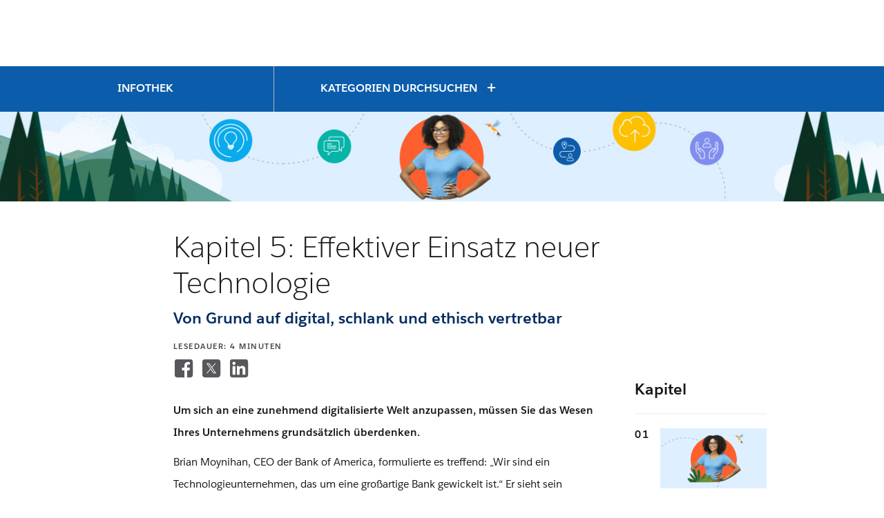

--- FILE ---
content_type: text/html
request_url: https://www.salesforce.com/de/resources/guides/sense-and-respond-to-customers/?bc=WA
body_size: 25199
content:
<!DOCTYPE html>

<!--[if IE 8 ]><html lang="de" class="ie ie8 oldie desktop no-touch" xmlns="http://www.w3.org/1999...>
<!--[if IE 9 ]><html lang="de" class="ie ie9 desktop no-touch" xmlns="http://www.w3.org/1999...>
<!--[if (gt IE 9)|!(IE)]><!--><html lang="de"><!--<![endif]-->
	

	<head>

<meta http-equiv="content-type" content="text/html; charset=UTF-8"/>

<meta http-equiv="X-UA-Compatible" content="IE=11; IE=10; IE=9; IE=8; IE=7; IE=EDGE"/>





    <script type="text/javascript" src="https://static.cloud.coveo.com/coveo.analytics.js/2/coveoua.js"></script>
    <script>
    coveoua("init", "xx24e65ef6-c6f0-4a55-b6b9-e7fd84967788");
    coveoua("send", "view", {
            contentIdKey: "@clickableuri",
            contentIdValue: window.location.href
    });
    </script>


<link rel="icon" type="image/x-icon" href="https://www.salesforce.com/etc/designs/sfdc-www/de_de/favicon.ico"/>
<link rel="shortcut icon" type="image/x-icon" href="https://www.salesforce.com/etc/designs/sfdc-www/de_de/favicon.ico"/>


<link rel="preconnect" href="//www.salesforce.com"/>
<link rel="preconnect" href="https://a.sfdcstatic.com"/>
<link rel="preconnect" href="https://api.company-target.com"/>
<link rel="preconnect" href="https://fonts.googleapis.com"/>
<link rel="preconnect" href="https://service.force.com"/>
<link rel="preconnect" href="https://geolocation.onetrust.com"/>
<link rel="preconnect" href="https://cdn.krxd.net"/>
<link rel="preconnect" href="https://www.googletagmanager.com"/>
<link rel="preconnect" href="https://org62.my.salesforce.com"/>
<link rel="preconnect" href="https://www.google-analytics.com"/>
<link rel="preconnect" href="https://dpm.demdex.net"/>
<link rel="preconnect" href="https://cdn.evgnet.com"/>
<link rel="preconnect" href="https://salesforce.us-1.evergage.com"/>

<script type="text/javascript" id="akamaiRootBlock">
    window['akamaiRoot'] = '//www.salesforce.com';
</script>



<title>Auf Kunden hören und reagieren, jetzt und in der Zukunft - Salesforce</title>




	<link rel="preload" as="font" href="//www.salesforce.com/etc/clientlibs/sfdc-aem-master/clientlibs_base/fonts/SalesforceSans-Regular.woff2" type="font/woff2" crossorigin="anonymous"/>
	<link rel="preload" as="font" href="//www.salesforce.com/etc/clientlibs/sfdc-aem-master/clientlibs_base/fonts/SalesforceSans-Bold.woff2" type="font/woff2" crossorigin="anonymous"/>
	<link rel="preload" as="font" href="//www.salesforce.com/etc/clientlibs/sfdc-aem-master/clientlibs_base/fonts/SalesforceSans-Light.woff2" type="font/woff2" crossorigin="anonymous"/>
	<link rel="preload" as="font" href="//www.salesforce.com/etc/clientlibs/sfdc-aem-master/clientlibs_base/fonts/salesforce-icons.woff2" type="font/woff2" crossorigin="anonymous"/>

<meta http-equiv="Content-Language" content="de_de"/>
<meta content="width=device-width, initial-scale=1.0" name="viewport"/>
<meta name="keywords"/>
<meta name="description" content="Erfahren Sie, wie Sie Veränderungen des Kundenverhaltens erkennen und in Echtzeit darauf reagieren."/>

<meta property="og:title" content="Auf Kunden hören und reagieren, jetzt und in der Zukunft"/>
<meta property="og:description" content="Erfahren Sie, wie Sie Veränderungen des Kundenverhaltens erkennen und in Echtzeit darauf reagieren."/>
<meta property="og:image" content="https://www.salesforce.com/content/dam/web/en_us/www/images/resource-center/guide/transformation-playbook/transformation-playbook-2020-social-768x432.jpg"/>
<meta property="og:site_name" content="Salesforce"/>
<meta property="og:url" content="https://www.salesforce.com/de/resources/guides/sense-and-respond-to-customers/"/>
<meta property="og:type" content="website"/>
<meta property="og:locale" content="de_de"/>
<meta property="fb:admins"/>
<meta property="fb:app_id" content="282531858512626"/>
<link rel="canonical" href="https://www.salesforce.com/de/resources/guides/sense-and-respond-to-customers/"/>
<meta property="twitter:domain" content="www.salesforce.com"/>
<meta property="twitter:card" content="summary"/>
<meta property="twitter:url" content="https://www.salesforce.com/de/resources/guides/sense-and-respond-to-customers/"/>
<meta property="twitter:site" content="@SalesforceDE"/>










	
	<link rel="preload" href="//www.salesforce.com/etc.bundles/sfdc-www/bundles/all.bundle.547c00e6bc622e9b6062.css" as="style"/>


	<link rel="preload" href="//www.salesforce.com/etc.bundles/sfdc-www/bundles/vendors~scriptloader.bundle.fe31b4d7e42a39e19215.js" as="script"/><link rel="preload" href="//www.salesforce.com/etc.bundles/sfdc-www/bundles/scriptloader.bundle.fe31b4d7e42a39e19215.js" as="script"/><link rel="preload" href="//www.salesforce.com/etc.bundles/sfdc-www/bundles/vendors~utils~webpack-script-manifest-SfdcWwwBaseCnc-js~webpack-script-manifest-commonlyUsed-js~webp~72b17f21.bundle.fe31b4d7e42a39e19215.js" as="script"/><link rel="preload" href="//www.salesforce.com/etc.bundles/sfdc-www/bundles/vendors~utils~webpack-script-manifest-SfdcWwwBaseCnc-js~webpack-script-manifest-commonlyUsed-js~webp~8dbeef75.bundle.fe31b4d7e42a39e19215.js" as="script"/><link rel="preload" href="//www.salesforce.com/etc.bundles/sfdc-www/bundles/utils.bundle.fe31b4d7e42a39e19215.js" as="script"/>



<script type="application/ld+json">
{"@context":"https://schema.org","@type":"WebSite","name":"Salesforce","url":"https://www.salesforce.com","keywords":[]}
</script>









    
<script src="//www.salesforce.com/etc/clientlibs/sfdc-aem-master/sfdc_jquery.min.js"></script>





    





    <script src="https://a.sfdcstatic.com/digital/one-trust/core/stable/scripttemplates/otSDKStub.js" type="text/javascript" charset="UTF-8" data-domain-script="8e783e8c-0ad0-475d-8fca-4a03afa0a02a" crossorigin></script>
    <script>
        <!-- /* OneTrust callback */ -->
        function OptanonWrapper() {

            function getCookie(name) {
                var value = "; " + document.cookie;
                var parts = value.split("; " + name + "=");
                if (parts.length == 2) {
                    return parts.pop().split(";").shift();
                }
            }

            function removeElement(element) {
                if (!getCookie('OptanonAlertBoxClosed') && element) {
                    element.style.display = "none";
                }
            }

            <!-- /* enable footer link */ -->
            var footerLinkToggle = document.querySelector(".page-footer_link .optanon-toggle-display");
            if (footerLinkToggle) {
                footerLinkToggle.addEventListener("click", Optanon.ToggleInfoDisplay, false);
                footerLinkToggle.addEventListener("keydown", function(e){
                    if (e.keyCode === 13) {
                        Optanon.ToggleInfoDisplay()
                    }
                }, false);
            }

            //Check if user's cookies are enabled, if not remove One Trust from page
            var cookies = ("cookie" in document && (document.cookie.length > 0 || (document.cookie = "test").indexOf.call(document.cookie, "test") > -1));
            if (!cookies) {
                var box = document.querySelector('#onetrust-consent-sdk');
                box.remove();
                return;
            }

            try {
                //Check if current page is Privacy page, if so do not display One Trust modal
                if(digitalData) {
                    if(digitalData.page.pagename.indexOf(":company:privacy") > -1){
                        var el = document.querySelector("#onetrust-consent-sdk");
                        removeElement(el);
                    }
                }
                <!-- /* reinitialize active groups after user updates consent */ -->
                if (SfdcWwwBase.gdpr) {
                    SfdcWwwBase.gdpr.init();
                }
            }catch(err){
                console.error(err.message)
            }
        }
    </script>





    
<script src="//www.salesforce.com/etc/clientlibs/granite/lodash/modern.min.js"></script>
<script src="//www.salesforce.com/etc/clientlibs/sfdc-aem-master/clientlibs_analytics_top.min.js"></script>




<!-- Google Tag Manager -->

<script>(function(w,d,s,l,i){w[l]=w[l]||[];w[l].push({'gtm.start':
        new Date().getTime(),event:'gtm.js'});var f=d.getElementsByTagName(s)[0],
    j=d.createElement(s),dl=l!='dataLayer'?'&l='+l:'';j.async=true;j.src=
    'https://www.googletagmanager.com/gtm.js?id='+i+dl;f.parentNode.insertBefore(j,f);
})(window,document,'script','dataLayer', (function(){
    var gtmContainerID = "GTM-WRXS6TH";
    var searchString = window.location.search || "";
    if (searchString.indexOf("gtmTest=") > -1) {
        if (searchString.indexOf("gtmTest=baseline") > -1) {
            gtmContainerID = "GTM-NRZ2K87";
        } else if (searchString.indexOf("gtmTest=test") > -1) {
            gtmContainerID = "GTM-5P8WRDB";
        }
    }
    return gtmContainerID;
})());</script>


<!-- End Google Tag Manager -->




<!-- HTML5 shim and Respond.js IE8 support of HTML5 elements and media queries -->
<!--[if lt IE 9]>
<script src="https://oss.maxcdn.com/libs/html5shiv/3.7.0/html5shiv.js"></script>
<![endif]-->











<!-- <meta data-sly-call="" data-sly-unwrap/> -->





    <link rel="stylesheet" href="//www.salesforce.com/etc.bundles/sfdc-www/bundles/all.bundle.547c00e6bc622e9b6062.css" type="text/css"/>


    
    
        <link rel="stylesheet" type="text/css" href="//www.salesforce.com/etc.bundles/sfdc-www/bundles/webpack-style-manifest-formContainerV2-js.bundle.fe31b4d7e42a39e19215.css"/>
    



<script type="text/javascript">
    var SfdcWwwBase = SfdcWwwBase || {};
    SfdcWwwBase.linkedDataParameters = {
      organizationSchema : "[\n  {\n    \x22@context\x22:\x22http:\/\/schema.org\x22,\n    \x22@type\x22:\x22Organization\x22,\n    \x22@id\x22:\x22https:\/\/www.salesforce.com\/de\/#organization\x22,\n    \x22url\x22:\x22https:\/\/www.salesforce.com\/de\/\x22,\n    \x22name\x22:\x22Salesforce\x22,\n    \x22logo\x22:{\n      \x22@type\x22:\x22ImageObject\x22,\n      \x22@id\x22:\x22https:\/\/www.salesforce.com\/#logo\x22,\n      \x22url\x22:\x22https:\/\/www.sfdcstatic.com\/common\/assets\/img\/logo\u002Dcompany\u002Dlarge.png\x22,\n      \x22width\x22:\x2299px\x22,\n      \x22height\x22:\x2263px\x22\n    },\n    \x22address\x22:{\n      \x22@type\x22:\x22PostalAddress\x22,\n      \x22streetAddress\x22:\x22Erika\u002DMann\u002DStrasse 31\u002D37\x22,\n      \x22addressLocality\x22:\x22München\x22,\n      \x22addressRegion\x22:\x22München\x22,\n      \x22postalCode\x22:\x2280636\x22,\n      \x22addressCountry\x22:\x22Deutschland\x22\n    },\n    \x22contactPoint\x22:[\n      {\n        \x22@type\x22:\x22ContactPoint\x22,\n        \x22telephone\x22:\x22+49 (00)800 182 2338\x22,\n        \x22contactOption\x22:\x22Kostenfrei\x22,\n        \x22availableLanguage\x22:\n        [\n          {\n            \x22@type\x22:\x22Language\x22,\n            \x22name\x22:\x22Deutsche\x22\n          },\n          {\n            \x22@type\x22:\x22Language\x22,\n            \x22name\x22:\x22English\x22\n          }\n        ],\n        \x22areaServed\x22:\x22Deutschland\x22\n      },\n      {\n        \x22@type\x22:\x22ContactPoint\x22,\n        \x22telephone\x22:\x22+41 00800 7253 3333\x22,\n        \x22contactOption\x22:\x22Kostenfrei\x22,\n        \x22availableLanguage\x22:\n        [\n          {\n            \x22@type\x22:\x22Language\x22,\n            \x22name\x22:\x22Deutsche\x22\n          },\n          {\n            \x22@type\x22:\x22Language\x22,\n            \x22name\x22:\x22English\x22\n          }\n        ],\n        \x22areaServed\x22:\x22Schweiz\x22\n      },      \n      {\n        \x22@type\x22:\x22ContactPoint\x22,\n        \x22telephone\x22:\x22+43 0800 292 027\x22,\n        \x22contactOption\x22:\x22Kostenfrei\x22,\n        \x22availableLanguage\x22:\n        [\n          {\n            \x22@type\x22:\x22Language\x22,\n            \x22name\x22:\x22Deutsche\x22\n          },\n          {\n            \x22@type\x22:\x22Language\x22,\n            \x22name\x22:\x22English\x22\n          }\n        ],\n        \x22areaServed\x22:\x22Österreich\x22\n      },\n      {\n        \x22@type\x22:\x22ContactPoint\x22,\n        \x22telephone\x22:\x220800 182 2338\x22,\n        \x22contactOption\x22:\x22Kostenfrei\x22,\n        \x22contactType\x22:\x22Unterstützung\x22,\n        \x22availableLanguage\x22:\n        [\n          {\n            \x22@type\x22:\x22Language\x22,\n            \x22name\x22:\x22Deutsche\x22\n          },\n          {\n            \x22@type\x22:\x22Language\x22,\n            \x22name\x22:\x22English\x22\n          }\n        ],\n        \x22areaServed\x22:\x22Deutschland\x22\n      },\n      {\n        \x22@type\x22:\x22ContactPoint\x22,\n        \x22telephone\x22:\x220800 295 282\x22,\n        \x22contactOption\x22:\x22Kostenfrei\x22,\n        \x22contactType\x22:\x22Unterstützung\x22,\n        \x22availableLanguage\x22:\n        [\n          {\n            \x22@type\x22:\x22Language\x22,\n            \x22name\x22:\x22Deutsche\x22\n          },\n          {\n            \x22@type\x22:\x22Language\x22,\n            \x22name\x22:\x22English\x22\n          }\n        ],\n        \x22areaServed\x22:\x22Österreich\x22\n      }\n    ],\n    \x22parentOrganization\x22: {\n      \x22@id\x22: \x22https:\/\/www.salesforce.com\/#organization\x22\n    }\n  },\n  {\n    \x22@context\x22:\x22http:\/\/schema.org\x22,\n    \x22@type\x22:\x22Organization\x22,\n    \x22@id\x22:\x22https:\/\/www.salesforce.com\/#organization\x22,\n    \x22url\x22:\x22https:\/\/www.salesforce.com\/\x22,\n    \x22name\x22:\x22Salesforce\x22,\n    \x22founders\x22:[\n      {\n        \x22@type\x22:\x22Person\x22,\n        \x22name\x22:\x22Marc Benioff\x22\n      },\n      {\n        \x22@type\x22:\x22Person\x22,\n        \x22name\x22:\x22Parker Harris\x22\n      }\n    ]\n  },    \n  {\n    \x22@context\x22:\x22http:\/\/schema.org\x22,\n    \x22@type\x22:\x22WebSite\x22,\n    \x22@id\x22:\x22https:\/\/www.salesforce.com\/de\/#WebSite\x22,\n    \x22url\x22:\x22https:\/\/www.salesforce.com\/de\/\x22,\n    \x22name\x22:\x22Salesforce\x22,\n    \x22sameAs\x22:[\n      \x22http:\/\/www.facebook.com\/salesforcede\x22,\n      \x22http:\/\/twitter.com\/salesforcede\x22,\n      \x22http:\/\/www.linkedin.com\/company\/salesforce\x22,\n      \x22http:\/\/www.youtube.com\/Salesforcegermany\x22\n    ],\n    \x22publisher\x22:{\n      \x22@id\x22:\x22https:\/\/www.salesforce.com\/de\/#organization\x22\n    },\n    \x22potentialAction\x22:{\n      \x22@type\x22:\x22SearchAction\x22,\n      \x22target\x22:\x22https:\/\/www.salesforce.com\/de\/search\/#q={term}\x26sort=relevancy\x22,\n      \x22query\u002Dinput\x22:\x22required name=term\x22\n    }      \n  }\n]",
      uninheritableSchema : ""
    };
</script>
<meta class="hidden" data-load-libs="linkedData"/>


<div>
    
</div>











    
<script src="//www.salesforce.com/etc/clientlibs/sfdc-aem-master/clientlibs_www_tags.min.js"></script>




<script type="module">

    import { getTbidUserInfo, getGacId, isGdprFunctional, isGdprAdvertising } from 'https://a.sfdcstatic.com/digital/@sfdc-www/clientlibs-web-components/v1-stable/identity.js';

    window.getTbidUserInfo = await getTbidUserInfo;
    window.getGacId = await getGacId;
    window.isGdprFunctional = await isGdprFunctional;
    window.isGdprAdvertising = await isGdprAdvertising;

  </script>





<!-- W-11808131 MC Tracking Code - Careers page -Adding scripts in header and footer -->


<script>(window.BOOMR_mq=window.BOOMR_mq||[]).push(["addVar",{"rua.upush":"false","rua.cpush":"false","rua.upre":"false","rua.cpre":"false","rua.uprl":"false","rua.cprl":"false","rua.cprf":"false","rua.trans":"SJ-72b92ff6-9c24-421e-90f7-306f7066dfc0","rua.cook":"false","rua.ims":"false","rua.ufprl":"false","rua.cfprl":"false","rua.isuxp":"false","rua.texp":"norulematch","rua.ceh":"false","rua.ueh":"false","rua.ieh.st":"0"}]);</script>
                              <script>!function(e){var n="https://s.go-mpulse.net/boomerang/";if("False"=="True")e.BOOMR_config=e.BOOMR_config||{},e.BOOMR_config.PageParams=e.BOOMR_config.PageParams||{},e.BOOMR_config.PageParams.pci=!0,n="https://s2.go-mpulse.net/boomerang/";if(window.BOOMR_API_key="NCPYV-VGJPP-N4J93-8HN3B-8B6S3",function(){function e(){if(!o){var e=document.createElement("script");e.id="boomr-scr-as",e.src=window.BOOMR.url,e.async=!0,i.parentNode.appendChild(e),o=!0}}function t(e){o=!0;var n,t,a,r,d=document,O=window;if(window.BOOMR.snippetMethod=e?"if":"i",t=function(e,n){var t=d.createElement("script");t.id=n||"boomr-if-as",t.src=window.BOOMR.url,BOOMR_lstart=(new Date).getTime(),e=e||d.body,e.appendChild(t)},!window.addEventListener&&window.attachEvent&&navigator.userAgent.match(/MSIE [67]\./))return window.BOOMR.snippetMethod="s",void t(i.parentNode,"boomr-async");a=document.createElement("IFRAME"),a.src="about:blank",a.title="",a.role="presentation",a.loading="eager",r=(a.frameElement||a).style,r.width=0,r.height=0,r.border=0,r.display="none",i.parentNode.appendChild(a);try{O=a.contentWindow,d=O.document.open()}catch(_){n=document.domain,a.src="javascript:var d=document.open();d.domain='"+n+"';void(0);",O=a.contentWindow,d=O.document.open()}if(n)d._boomrl=function(){this.domain=n,t()},d.write("<bo"+"dy onload='document._boomrl();'>");else if(O._boomrl=function(){t()},O.addEventListener)O.addEventListener("load",O._boomrl,!1);else if(O.attachEvent)O.attachEvent("onload",O._boomrl);d.close()}function a(e){window.BOOMR_onload=e&&e.timeStamp||(new Date).getTime()}if(!window.BOOMR||!window.BOOMR.version&&!window.BOOMR.snippetExecuted){window.BOOMR=window.BOOMR||{},window.BOOMR.snippetStart=(new Date).getTime(),window.BOOMR.snippetExecuted=!0,window.BOOMR.snippetVersion=12,window.BOOMR.url=n+"NCPYV-VGJPP-N4J93-8HN3B-8B6S3";var i=document.currentScript||document.getElementsByTagName("script")[0],o=!1,r=document.createElement("link");if(r.relList&&"function"==typeof r.relList.supports&&r.relList.supports("preload")&&"as"in r)window.BOOMR.snippetMethod="p",r.href=window.BOOMR.url,r.rel="preload",r.as="script",r.addEventListener("load",e),r.addEventListener("error",function(){t(!0)}),setTimeout(function(){if(!o)t(!0)},3e3),BOOMR_lstart=(new Date).getTime(),i.parentNode.appendChild(r);else t(!1);if(window.addEventListener)window.addEventListener("load",a,!1);else if(window.attachEvent)window.attachEvent("onload",a)}}(),"".length>0)if(e&&"performance"in e&&e.performance&&"function"==typeof e.performance.setResourceTimingBufferSize)e.performance.setResourceTimingBufferSize();!function(){if(BOOMR=e.BOOMR||{},BOOMR.plugins=BOOMR.plugins||{},!BOOMR.plugins.AK){var n="false"=="true"?1:0,t="",a="clpkpiaxyyday2l35usa-f-3cc4bbfa2-clientnsv4-s.akamaihd.net",i="false"=="true"?2:1,o={"ak.v":"39","ak.cp":"1073024","ak.ai":parseInt("638429",10),"ak.ol":"0","ak.cr":9,"ak.ipv":4,"ak.proto":"h2","ak.rid":"13b3156f","ak.r":37607,"ak.a2":n,"ak.m":"dsca","ak.n":"essl","ak.bpcip":"18.222.167.0","ak.cport":40232,"ak.gh":"23.198.5.58","ak.quicv":"","ak.tlsv":"tls1.3","ak.0rtt":"","ak.0rtt.ed":"","ak.csrc":"-","ak.acc":"","ak.t":"1769729316","ak.ak":"hOBiQwZUYzCg5VSAfCLimQ==fQnKEqjmXW/n7neUG5xL2cdnj+5GPcxJLg3RmHODv2LHx/UnNEFYWUvB4qEzR3zv7EnxX+Enk6KnKAIdgSjLa8E++LeDH2W8YuUpBQaY7wwMeY205trc/iT8UQ4AicLKdUqE7zx/sTSpK07Nl3BLbdRaisMmsm42nxpNKGOIudWLXXs4+pvORL4OoPEATUGXyFvwvZMBFLnZ7yeRzJE08Y6NqwJx+8bwZ8+UwP6yNn6VYhbfFsbiI36oHn3eRyAx6x0t3wFJuiC03mM/u4VDUh+/bZ92bILKZxVJ2h9VoYWUTTYu99n376t9KAjliS/b1vnaGFfonAu7wp21z5LSDo2DZu/XnYOvzPD9hyvtUFfvmi1dOjmNPMfAqNSZRwcZEPidkx5Okrjl30EL8GQUv9JkEair74WkPmqytb5QEKE=","ak.pv":"872","ak.dpoabenc":"","ak.tf":i};if(""!==t)o["ak.ruds"]=t;var r={i:!1,av:function(n){var t="http.initiator";if(n&&(!n[t]||"spa_hard"===n[t]))o["ak.feo"]=void 0!==e.aFeoApplied?1:0,BOOMR.addVar(o)},rv:function(){var e=["ak.bpcip","ak.cport","ak.cr","ak.csrc","ak.gh","ak.ipv","ak.m","ak.n","ak.ol","ak.proto","ak.quicv","ak.tlsv","ak.0rtt","ak.0rtt.ed","ak.r","ak.acc","ak.t","ak.tf"];BOOMR.removeVar(e)}};BOOMR.plugins.AK={akVars:o,akDNSPreFetchDomain:a,init:function(){if(!r.i){var e=BOOMR.subscribe;e("before_beacon",r.av,null,null),e("onbeacon",r.rv,null,null),r.i=!0}return this},is_complete:function(){return!0}}}}()}(window);</script></head>

	

 
 

  
    
      
    

    
  


<body class="   cxt-has-fixed-nav">
    <!-- call separate file to include any javascript / css needed right at the top of body-->
    

<!-- Google Tag Manager (noscript) -->

<noscript>
    <iframe src="https://www.googletagmanager.com/ns.html?id=GTM-WRXS6TH" title="Intentionally Blank" aria-hidden="true" height="0" width="0" style="display:none;visibility:hidden"></iframe>
</noscript>


<!-- End Google Tag Manager (noscript) -->




<div aria-hidden="true"><script src="//www.salesforce.com/etc.clientlibs/foundation/clientlibs/shared.min.js"></script>
<script src="//www.salesforce.com/etc.clientlibs/cq/personalization/clientlib/underscore.min.js"></script>
<script src="//www.salesforce.com/etc.clientlibs/cq/personalization/clientlib/personalization/kernel.min.js"></script>

<style>
.content-container .target:first-child {
    min-height: 700px;
}
</style>
<script type="text/javascript">
    $CQ(function() {
        
    

    if (window.CQ_Analytics && CQ_Analytics.SegmentMgr) {
	CQ_Analytics.SegmentMgr.areSegmentsLoaded = true;
	CQ_Analytics.SegmentMgr.fireEvent('segmentsload');
}


    if ( CQ_Analytics && CQ_Analytics.CampaignMgr ) {
        var campaigns = [];
        CQ_Analytics.CampaignMgr.addInitProperty('campaigns', campaigns);
        CQ_Analytics.CampaignMgr.init();
    }
    

CQ_Analytics.SFDCSegmentUtils.init();
CQ_Analytics.kruxStore.init();


CQ_Analytics.SFDCSegmentUtils.init();
CQ_Analytics.DemandbaseStore.init();


    if( CQ_Analytics && CQ_Analytics.PageDataMgr) {
    CQ_Analytics.PageDataMgr.loadInitProperties({
  "hits": 0,
  "title": "Auf Kunden hören und reagieren, jetzt und in der Zukunft",
  "path": "/content/www/de_de/home/resources/guides/sense-and-respond-to-customers",
  "navTitle": "Auf Kunden hören und reagieren, jetzt und in der Zukunft",
  "tags": "",
  "description": "Erfahren Sie, wie Sie Veränderungen des Kundenverhaltens erkennen und in Echtzeit darauf reagieren.",
  "sitesection": "de_de",
  "subsection": "home",
  "random": "0.23"
}, true);
}



        CQ_Analytics.Utils.isOptimizedCC = true;
        CQ_Analytics.ClientContextMgr.PATH = "\/etc\/clientcontext\/sfdc\u002Dwww";
        CQ_Analytics.ClientContextMgr.loadConfig({"initializationEventTimer": 10}, true);

        
    });
</script>
</div>


<div aria-hidden="true"></div>


    
<a class="screen-reader-text" href="#main"><div class="container">Überspringen, direkt zum Inhalt</div></a>
<header class="container-fluid header-container" role="banner">
    
    <div class="page-message-alert-replace"></div>
    
    <div><div class="section"><div class="new"></div>
</div><div class="iparys_inherited"><div class="iparsys parsys"><div class="referenceComponent reference parbase section"><div class="cq-dd-paragraph"><div class="globalnavigationbarconsolidated globalNavigationBarConsolidated parbase">


    

        
        <script type="text/javascript">
    window.sfdcBase = window.sfdcBase || {};
    if (!sfdcBase.env) window.sfdcBase.env = ({
        'www.salesforce.com': 'PROD',
        'www-uat1.salesforce.com': 'UAT',
        'www-uat2.salesforce.com': 'UAT',
        'www-perf.salesforce.com': 'PERF',
        'www-qa1.salesforce.com': 'QA',
        'www-qa2.salesforce.com': 'QA',
        'www-int.salesforce.com': 'INT',
    })[location.hostname] ?? 'PROD';
    window.sfdcBase.ssoEnabled=true;
</script>

<div id="aem-hgf-nav">

     

     <script type="module" src="https://c.salesforce.com/digital/xsf/components/v1-stable/navs.js"></script>
     
     
     
     

    <hgf-c360nav id="c360-hgf-nav" search="false" show-button-main="true" show-button-secondary="false" origin="https://wp.sfdcdigital.com/de-de/wp-json" show-region-selector="true" home-href="/de/" locale="de">
    </hgf-c360nav>

    <script>
        document.getElementById('c360-hgf-nav').setAttribute("show-button-main", !vp.isCustomer());
    </script>

    

    <script type="module" src="//www.salesforce.com/etc/clientlibs/sfdc-www/clientlibs_hgf_tbidauth.js"></script>

</div>



    
    







</div>
</div>
</div>
<div class="ghost section">

</div>
<div class="ghost section">

</div>
</div>
</div>
</div>
    
    

</header>


    


<div class="container-fluid content-container" role="main" id="main">
    <div class="columnContainer parbase section"><div data-target-init-function="columnContainer.targetInit" class="     columns-wrapper     column-container-component">
    <div class="bg-cirrus  bg-opacity" aria-hidden="true">&nbsp;
    </div>
    
    
    
    
    
    
    <div class="container">
        
        
        
        
        <div class="row columns-wrapper
            " style="
            500">
            <div class="col  text-left col-xs-12 col-sm-12 col-md-12 col-lg-8"><div class="columnContainer parbase section"><div data-target-init-function="columnContainer.targetInit" class="     columns-wrapper  container-fluid   column-container-component">
    <div class="bg-default  bg-opacity" aria-hidden="true">&nbsp;
    </div>
    
    
    
    
    
    
    
        
        
        
        
        <div class="row columns-wrapper
            " style="
            500">
            <div class="col col-divider text-left col-xs-12 col-sm-6 col-md-3 col-lg-3"><div class="spacerComponent parbase section"><div class="spacer " style="height:2px;"></div>

</div>
<div class="headingComponent parbase section">


    <h4 id="infothek" class="
        h4gn
        text-snow
        text-left
        salesforce-sans-bold
        
        
        
        
        
        
        margin-20-top-lg margin-10-bottom-lg
        " style="; ">
        
        <a class="
            text-snow
            
            
            " href="/de/resources/">
            
            
                
            
            
            
            <span class="
            header-text
            
            
            ">
                
                    INFOTHEK 
                
                
                
                
            </span>
            
            
        </a>
    </h4>



</div>
<div class="barComponent parbase section"><div class=" bg-snow bar-align-center hidden-sm hidden-md hidden-lg" style="height:1px;width:100%;"></div>

</div>

</div>
            
        
            <div class="col  text-left col-xs-12 col-sm-6 col-md-9 col-lg-9"><div class="buttonCTAComponent parbase section">
<div class="margin-10-top-lg margin-0-top-xs margin-10-bottom-lg margin-0-bottom-xs margin-30-left-lg margin-50-left-md margin-0-left-sm margin-0-left-xs text-left ">
    <div class="cta_0 buttonCTAItemComponent parbase">
     
    
    
    
    
    

    <div class="btn-container  ">
        <a role="button" class="btn btn-xlg simple-link text-white with-plus salesforce-sans-bold drop-panel  
                     
                    " data-drop-panel-target-id="cr-menu" data-content-replacement-close-color="sfdc-swap-button-day" href="#">
            
            
            <span>
              
                KATEGORIEN DURCHSUCHEN
              
              <span class="sfdc-icon icon-plus"></span>
            </span>
            
        </a>
        
        
    </div>
    
    


</div>

</div></div>

</div>
            
        </div>
        
        <div class="row">
            
        </div>
    
</div>
</div>

</div>
            
        
            <div class="col  text-left col-xs-12 col-sm-12 col-md-12 col-lg-4">
</div>
            
        </div>
        
        <div class="row">
            
        </div>
    </div>
</div>
</div>
<div class="dropPanelContainer parbase section">
<div class="drop-panel-container" data-content-src="/content/www/de_de/shared/modules/modals/resource-menu.html#module-par_columncontainer_8f26" data-panel-name="cr-menu">
    <button type="button" class="close" aria-label="Schließen">
        <span aria-hidden="true" class="text-day icon-sfdc-icon-x h3"></span>
    </button>
    <div class="drop-panel-body">
        
        
    </div>
</div>
</div>
<div class="columnContainer parbase section"><div data-target-init-function="columnContainer.targetInit" class="    hidden-xs columns-wrapper bg-center-top bg-cover    column-container-component">
    <div class="bg-default  bg-opacity" aria-hidden="true">&nbsp;
    </div>
    <div class="visible-lg" aria-hidden="true">
        <div style="background-image:url('//www.salesforce.com/content/dam/web/en_us/www/images/resource-center/guide/transformation-playbook/article-series-header-1600.jpg');" class="columns-wrapper column-container-image  bg-center-top bg-cover" data-src="//www.salesforce.com/content/dam/web/en_us/www/images/resource-center/guide/transformation-playbook/article-series-header-1600.jpg">
        </div>
    </div>
    <div class="visible-md" aria-hidden="true">
        <div style="background-image:url('//www.salesforce.com/content/dam/web/en_us/www/images/resource-center/guide/transformation-playbook/article-series-header-1440.jpg');" class="columns-wrapper column-container-image  bg-center-top bg-cover" data-src="//www.salesforce.com/content/dam/web/en_us/www/images/resource-center/guide/transformation-playbook/article-series-header-1440.jpg">
        </div>
    </div>
    <div class="visible-sm" aria-hidden="true">
        <div style="background-image:url('//www.salesforce.com/content/dam/web/en_us/www/images/resource-center/guide/transformation-playbook/article-series-header-1024.jpg');" class="columns-wrapper column-container-image  bg-center-top bg-cover" data-src="//www.salesforce.com/content/dam/web/en_us/www/images/resource-center/guide/transformation-playbook/article-series-header-1024.jpg">
        </div>
    </div>
    <div class="visible-xs" aria-hidden="true">
        <div style="background-image:url('//www.salesforce.com/content/dam/web/en_us/www/images/resource-center/guide/transformation-playbook/article-series-header-768.jpg');" class="columns-wrapper column-container-image  bg-center-top bg-cover" data-src="//www.salesforce.com/content/dam/web/en_us/www/images/resource-center/guide/transformation-playbook/article-series-header-768.jpg">
        </div>
    </div>
    
    
    <div class="container">
        
        
        
        
        <div class="row columns-wrapper
            xs-min-height-300" style="min-height: 130px;
            500">
            <div class="col  text-left col-xs-12 col-sm-12 col-md-12 col-lg-12">
</div>
            
        </div>
        
        <div class="row">
            
        </div>
    </div>
</div>
</div>
<div class="columnContainer parbase section"><div data-target-init-function="columnContainer.targetInit" class="     columns-wrapper     column-container-component">
    <div class="bg-snow  bg-opacity" aria-hidden="true">&nbsp;
    </div>
    
    
    
    
    
    
    <div class="container">
        
        
        
        
        <div class="row columns-wrapper
            " style="
            500">
            <div class="col  text-left col-xs-12 col-sm-1 col-md-1 col-lg-1">
</div>
            
        
            <div class="col  text-left col-xs-12 col-sm-11 col-md-11 col-lg-11"><div class="columnContainer parbase section"><div data-target-init-function="columnContainer.targetInit" class="     columns-wrapper  container-fluid  margin-40-top-lg margin-0-top-xs column-container-component">
    <div class="bg-snow  bg-opacity" aria-hidden="true">&nbsp;
    </div>
    
    
    
    
    
    
    
        
        
        
        
        <div class="row columns-wrapper
            " style="
            500">
            <div class="col  text-left col-xs-12 col-sm-9 col-md-9 col-lg-9"><div class="imageComponent parbase section">
    <div class="
               
                image-link">
        
        
        
            <img class="lazy   img-responsive hidden-xs hidden-sm hidden-md hidden-lg margin-40-top-lg       " alt="Work.com" src="//www.salesforce.com/etc/clientlibs/sfdc-aem-master/clientlibs_base/imgs/spacer.gif" data-src="//www.salesforce.com/content/dam/web/en_us/www/images/resource-center/resource-center-work-dotcom-template-logo.png"/>
            
            
        
        
        
    </div>
    


</div>
<div class="headingComponent parbase section">


    <h1 id="ch5" class="
        h1
        text-night
        text-left
        salesforce-sans-light
        
        
        
        
        
        
        margin-30-top-xs margin-10-bottom-lg
        " style="; ">
        
        
            
            
                
            
            
            
            <span class="
            header-text
            
            
            ">
                
                    Kapitel 5: Effektiver Einsatz neuer Technologie 
                
                
                
                
            </span>
            
            
        
    </h1>



</div>
<div class="headingComponent parbase section">


    <div id="von-grund-auf-digital-schlank-und-ethisch-vertretbar" class="
        h3
        text-stratus
        text-left
        salesforce-sans-bold
        
        
        
        
        
        
        margin-10-bottom-xs
        " style="; ">
        
        
            
            
                
            
            
            
            <span class="
            header-text
            
            
            ">
                
                    Von Grund auf digital, schlank und ethisch vertretbar 
                
                
                
                
            </span>
            
            
        
    </div>



</div>
<div class="columnContainer parbase section"><div data-target-init-function="columnContainer.targetInit" class="     columns-wrapper  container-fluid  margin-10-top-lg column-container-component">
    <div class="bg-default  bg-opacity" aria-hidden="true">&nbsp;
    </div>
    
    
    
    
    
    
    
        
        
        
        
        <div class="row columns-wrapper
            " style="
            500">
            <div class="col  text-left col-xs-12 col-sm-12 col-md-12 col-lg-12"><div class="labelSmallComponent headingComponent parbase section">


    <div id="lesedauer-4-minuten" class="
        h5
        text-altostratus
        text-left
        salesforce-sans-bold
        
        
        
        
        
        
        margin-10-top-lg margin-10-top-md margin-10-top-sm margin-10-top-xs margin-10-bottom-lg margin-20-bottom-xs
        " style="; ">
        
        
            
            
                
            
            
            
            <span class="
            header-text
            
            
            ">
                
                    LESEDAUER: 4 Minuten 
                
                
                
                
            </span>
            
            
        
    </div>



</div>
<div class="socialMediaSharingComponent section">
<div>
    <div class="share-icon-row margin-10-bottom-sm">
        <div class="share-icon">
            



<a target="_blank" href="https://www.facebook.com/sharer/sharer.php?u=https://www.salesforce.com/de/resources/guides/sense-and-respond-to-customers/" title="Facebook" alt="Facebook">
    <img data-src="//www.salesforce.com/content/dam/web/global/svg-icons/facebook-day.svg?version=202601" alt="Facebook" class="lazy text-salesforce-gray salesforce-social-icon " src="//www.salesforce.com/etc/clientlibs/sfdc-aem-master/clientlibs_base/imgs/spacer.gif"/>
</a>

        </div>
    
        <div class="share-icon">
            



<a class="twitter" target="_blank" href="https://twitter.com/intent/tweet?url=https://www.salesforce.com/de/resources/guides/sense-and-respond-to-customers/&text=Auf%20Kunden%20hören%20und%20reagieren,%20jetzt%20und%20in%20der%20Zukunft&via=salesforce" title="Twitter" alt="Twitter" data-pagetitle="Auf Kunden hören und reagieren, jetzt und in der Zukunft">
    <img data-src="//www.salesforce.com/content/dam/web/global/svg-icons/twitter-day.svg?version=202601" alt="Twitter" class="lazy text-salesforce-gray salesforce-social-icon " src="//www.salesforce.com/etc/clientlibs/sfdc-aem-master/clientlibs_base/imgs/spacer.gif"/>
</a>

        </div>
    
        <div class="share-icon">
            



<a target="_blank" href="https://www.linkedin.com/cws/share?url=https://www.salesforce.com/de/resources/guides/sense-and-respond-to-customers/" title="LinkedIn" alt="LinkedIn">
    <img data-src="//www.salesforce.com/content/dam/web/global/svg-icons/linkedin-day.svg?version=202601" alt="LinkedIn" class="lazy text-salesforce-gray salesforce-social-icon " src="//www.salesforce.com/etc/clientlibs/sfdc-aem-master/clientlibs_base/imgs/spacer.gif"/>
</a>


        </div>
    </div>
</div>
</div>

</div>
            
        </div>
        
        <div class="row">
            
        </div>
    
</div>
</div>

</div>
            
        
            <div class="col  text-left col-xs-12 col-sm-3 col-md-3 col-lg-3"><div class="imageComponent parbase section">
    <div class="
               
                image-link">
        
        
        
            <img class="lazy   img-responsive hidden-xs hidden-sm hidden-md hidden-lg margin-20-top-lg       " alt="Work.com" src="//www.salesforce.com/etc/clientlibs/sfdc-aem-master/clientlibs_base/imgs/spacer.gif" data-src="//www.salesforce.com/content/dam/web/en_us/www/images/resource-center/resource-center-work-dotcom-template-logo.png"/>
            
            
        
        
        
    </div>
    


</div>

</div>
            
        </div>
        
        <div class="row">
            
        </div>
    
</div>
</div>

</div>
            
        </div>
        
        <div class="row">
            
        </div>
    </div>
</div>
</div>
<div class="columnContainer parbase section"><div data-target-init-function="columnContainer.targetInit" class="     columns-wrapper     column-container-component">
    <div class="bg-snow  bg-opacity" aria-hidden="true">&nbsp;
    </div>
    
    
    
    
    
    
    <div class="container">
        
        
        
        
        <div class="row columns-wrapper
            " style="
            500">
            <div class="col  text-left col-xs-12 col-sm-1 col-md-1 col-lg-1">
</div>
            
        
            <div class="col  text-left col-xs-12 col-sm-11 col-md-11 col-lg-11"><div class="columnContainer parbase section"><div data-target-init-function="columnContainer.targetInit" class="     columns-wrapper  container-fluid  margin-40-bottom-lg margin-40-bottom-sm column-container-component">
    <div class="bg-default  bg-opacity" aria-hidden="true">&nbsp;
    </div>
    
    
    
    
    
    
    
        
        
        
        
        <div class="row columns-wrapper
            " style="
            500">
            <div class="col  text-left col-xs-12 col-sm-9 col-md-9 col-lg-9"><div class="columnContainer parbase section"><div data-target-init-function="columnContainer.targetInit" class="     columns-wrapper  container-fluid   column-container-component">
    <div class="bg-default  bg-opacity" aria-hidden="true">&nbsp;
    </div>
    
    
    
    
    
    
    
        
        
        
        
        <div class="row columns-wrapper
            " style="
            500">
            <div class="col  text-left col-xs-12 col-sm-12 col-md-12 col-lg-12"><div class="bodyCopyComponent parbase section"><div class="margin-30-top-lg margin-20-top-xs margin-60-right-lg margin-0-right-md margin-40-bottom-lg margin-20-bottom-xs  text-size-default line-height-32        ">
	<p><b>Um sich an eine zunehmend digitalisierte Welt anzupassen, müssen Sie das Wesen Ihres Unternehmens grundsätzlich überdenken. </b></p> <p>Brian Moynihan, CEO der Bank of America, formulierte es treffend: „Wir sind ein Technologieunternehmen, das um eine großartige Bank gewickelt ist.“ Er sieht sein Unternehmen also nicht mehr primär als Bank, sondern als Digitalunternehmen. Doch ganz gleich, ob Sie nun eine Bank, eine Telefongesellschaft, ein Einzelhändler oder ein Gesundheitsdienstleister sind, schon bald müssen Sie ein digitales Unternehmen sein, das sich um dieses ursprüngliche Unternehmen legt. Nur so schaffen Sie es, mit Ihren Konkurrenten mitzuhalten. Das bedeutet auch, dass Sie sich die Werkzeuge und Ansätze, die Softwareunternehmen tagtäglich verwenden, auf Ihre Art zu eigen machen müssen. </p> <p>Das heißt, dass Sie von einer Struktur aus vielen verschiedenen IT-Abteilungen zu einem digitalen Betriebsmodell für Unternehmen übergehen müssen. Betrachten Sie es als eine Entwicklung hin zu einer möglichst schlanken Technologieplattform.</p> 
</div>

</div>
<div class="headingComponent parbase section">


    <div id="richten-sie-die-it-um-das-ganzheitliche-digitale-betriebsmodell-herum-aus" class="
        h3
        text-stratus
        text-left
        salesforce-sans-bold
        
        
        
        
        
        col-lg-11
        margin-10-top-lg margin-10-top-xs margin-10-bottom-xs
        " style="; ">
        
        
            
            
                
            
            
            
            <span class="
            header-text
            
            
            ">
                
                    Richten Sie die IT um das ganzheitliche digitale Betriebsmodell herum aus 
                
                
                
                
            </span>
            
            
        
    </div>



</div>
<div class="bodyCopyComponent parbase section"><div class="margin-20-top-lg margin-10-top-xs margin-60-right-lg margin-0-right-md margin-40-bottom-lg margin-20-bottom-xs  text-size-default line-height-32        ">
	In einem ersten Schritt müssen Sie ein digitales Betriebsmodell entwickeln, das Ihre digitale Kundenstrategie zum Leben erweckt. Gleichzeitig sollten Sie einen strategischen Investitionsplan entwerfen, für den sowohl die Geschäftsführer als auch die IT-Leiter verantwortlich sind. Der Investitionsplan sollte priorisiert werden, nachdem die neuen Fähigkeiten, die sowohl im Geschäft als auch in der IT benötigt werden, vollständig festgelegt wurden. Zudem müssen Sie bestimmen, was Ihre kritischsten Ergebnisse sind, auf die Sie den Fokus legen, und wie diese gemessen werden sollen.
</div>

</div>
<div class="imageComponent parbase section">
    <div class="
               
                image-link">
        
        
        
            <img class="lazy   img-responsive  margin-10-top-lg margin-10-top-xs margin-10-bottom-xs   center-img-horizontally    " alt="Schluss mit abgeschotteten IT-Abteilungen: Machen Sie die IT zum vollwertigen Geschäftspartner." src="//www.salesforce.com/etc/clientlibs/sfdc-aem-master/clientlibs_base/imgs/spacer.gif" data-src="//www.salesforce.com/content/dam/web/de_de/www/images/resource-center/transformation-playbook/transformation-playbook-2020-IT-buyers_DE.jpg"/>
            
            
        
        
        
    </div>
    


</div>
<div class="bodyCopyComponent parbase section"><div class="margin-10-top-xs  text-size-default line-height-32        ">
	<p>Dieser Umschwung beginnt für die meisten Unternehmen mit einer generellen Vereinfachung, die beispielsweise die Anzahl der genutzten Apps reduziert und so möglichst viele Arbeitsabläufe und -dokumente in eine Cloud bewegt. Diese Ressourcen werden einmal gut ausgebaut mit dem Ziel, sie unendlich wiederverwenden zu können. </p> <p>Ihre Teams können dann gemeinsame Daten, Prozesse, Apps und APIs nutzen, um stetig neue Möglichkeiten zu erschaffen. Dabei ist die Gesamtentwicklung stets agil, wobei Development-Teams eingesetzt werden, die speziell für solche Prozesse ausgebildet sind. Low-Code- und No-Code-Tools ermöglichen es Business-Analysten, die von Ihnen benötigten Ressourcen aufzubauen. </p> 
</div>

</div>
<div class="headingComponent parbase section">


    <div id="erstellen-sie-ein-einheitliches-digitales-governance-modell-auf-unternehmensebene" class="
        h3
        text-stratus
        text-left
        salesforce-sans-bold
        
        
        
        
        
        col-lg-11
        margin-10-top-lg margin-10-top-xs margin-10-bottom-xs
        " style="; ">
        
        
            
            
                
            
            
            
            <span class="
            header-text
            
            
            ">
                
                    Erstellen Sie ein einheitliches digitales Governance-Modell auf Unternehmensebene 
                
                
                
                
            </span>
            
            
        
    </div>



</div>
<div class="bodyCopyComponent parbase section"><div class="margin-20-top-lg margin-20-top-xs margin-40-bottom-lg margin-20-bottom-xs  text-size-default line-height-32        ">
	Der nächste Schritt besteht darin, ein einheitliches digitales Governance-Modell auf Unternehmensebene zu definieren, das dem digitalen Betriebsmodell zugrunde liegt. Eine zentrale Herausforderung vieler Unternehmen beim Vereinfachen ihrer Technologie ist es, dass die Mitarbeiter der verschiedenen Abteilungen sehr unterschiedliche Vorkenntnis- und Komfortniveaus in Bezug auf Technologielösungen besitzen. Das führt in der Regel dazu, dass die Teams in isolierten Silos bzw. Systemen arbeiten, ohne eine „zentrale Informationsquelle“ für Kundendaten. Zudem werden im gesamten Unternehmen zahlreiche Maßnahmen durchgeführt, bei welchen keinerlei Anwendungen oder andere Entwicklungskomponenten wiederverwendet werden.
</div>

</div>
<div class="imageComponent parbase section">
    <div class="
               
                image-link">
        
        
        
            <img class="lazy   img-responsive  margin-10-top-lg margin-10-top-xs margin-10-bottom-xs       " alt="Definieren Sie ein Governance-Modell." src="//www.salesforce.com/etc/clientlibs/sfdc-aem-master/clientlibs_base/imgs/spacer.gif" data-src="//www.salesforce.com/content/dam/web/de_de/www/images/resource-center/transformation-playbook/transformation-playbook-2020-program-governance_DE.jpg"/>
            
            
        
        
        
    </div>
    


</div>
<div class="bodyCopyComponent parbase section"><div class="margin-40-top-lg margin-30-top-xs margin-40-bottom-lg margin-10-bottom-xs  text-size-default line-height-32        ">
	<p>Unsere erfolgreichsten Kunden verfügen über ein Governance-Modell, das eine „digitale Transformations-Zentrale“ umfasst. Diese zentrale Stelle überwacht das Programm-Management und stellt sicher, dass die Abstimmung über mehrere Technologieinitiativen hinweg stattfindet. Dieses Team konzentriert sich auf drei strategische Ziele: </p> <ul> <li><p>Befähigen der Teams, um nahtlosere und reibungslosere Kundenerlebnisse zu schaffen und die Teams zu mehr Eigenständigkeit zu verhelfen</p> </li> <li><p>Aufrechterhalten der gesamten Technologiearchitektur des Unternehmens sowie Erstellen von Visualisierungen zur Bewertung des Mehrwerts von Initiativen im strategischen Investitionsplan</p> </li> <li><p>Bereitstellen von Technologieexpertise, damit Geschäftsführer verstehen, wie gemeinsam genutzte Prozesse, APIs und Daten maximiert und im gesamten Unternehmen wiederverwendet werden können</p> </li> </ul> 
</div>

</div>
<div class="headingComponent parbase section">


    <div id="bauen-sie-einen-bewussten-weg-zu-einer-zentralen-informationsquelle-auf" class="
        h3
        text-stratus
        text-left
        salesforce-sans-bold
        
        
        
        
        
        col-lg-11
        margin-10-top-lg margin-10-top-xs margin-10-bottom-xs
        " style="; ">
        
        
            
            
                
            
            
            
            <span class="
            header-text
            
            
            ">
                
                    Bauen Sie einen bewussten Weg zu einer zentralen Informationsquelle auf 
                
                
                
                
            </span>
            
            
        
    </div>



</div>
<div class="bodyCopyComponent parbase section"><div class="margin-20-top-lg margin-10-top-xs margin-40-bottom-lg margin-30-bottom-xs  text-size-default line-height-32        ">
	In einer von Salesforce in Auftrag gegebenen Umfrage unter fast 500 Führungskräften fand <a href="https://www.salesforce.com/blog/crm-connect-business-silos/" target="_blank">Forrester Consulting</a> heraus, dass 80 % der Befragten darin übereinstimmen, dass eine zentrale Quelle für Kundeninformationen von „bedeutendem“ oder gar „unerlässlichem“ Wert für ihr Unternehmen wäre. 
</div>

</div>
<div class="imageComponent parbase section">
    <div class="
               
                image-link">
        
        
        
            <img class="lazy hidden-xs hidden-sm  img-responsive  margin-10-top-lg   center-img-horizontally    " alt="CRM-Systeme müssen das gesamte Unternehmen unterstützen." src="//www.salesforce.com/etc/clientlibs/sfdc-aem-master/clientlibs_base/imgs/spacer.gif" data-src="//www.salesforce.com/content/dam/web/de_de/www/images/resource-center/transformation-playbook/transformation-playbook-2020-customer-truth_DE.jpg"/>
            <img class="lazy hidden-md hidden-lg img-responsive  margin-10-top-lg  center-img-horizontally " alt="CRM-Systeme müssen das gesamte Unternehmen unterstützen." src="//www.salesforce.com/etc/clientlibs/sfdc-aem-master/clientlibs_base/imgs/spacer.gif" data-src="//www.salesforce.com/content/dam/web/en_us/www/images/resource-center/guide/transformation-playbook/M-transformation-playbook-2020-customer-truth.jpg"/>
            
        
        
        
    </div>
    


</div>
<div class="bodyCopyComponent parbase section"><div class="margin-40-top-lg margin-30-top-xs margin-20-bottom-lg margin-10-bottom-xs  text-size-default line-height-32        ">
	<p>Für viele Unternehmen ist es unmöglich, ihren Kunden personalisierte Erlebnisse zu bieten, da sie keinerlei Einblick in die Kundendaten an verschiedenen Touchpoints haben. </p> <p>Stellen Sie sich vor, ein Kunde ruft den Support an, um sich nach einem bestellten Artikel zu erkundigen. Der Callcenter-Mitarbeiter hat jedoch keinen Zugriff auf die Aktionen, die der Kunde bereits online durchgeführt hat, sondern nur auf einen statischen Kundendatensatz. Der Mitarbeiter kann daher die Chance nicht nutzen, dem Kunden Informationen zu einem der alternativen Artikel geben, die sich in seinem virtuellen Einkaufswagen befinden. Diese verpassten Gelegenheiten häufen sich, wenn zum Abrufen des Anrufberichts die Anmeldung in einer separaten App notwendig ist. Daraus folgt, dass niemand einen Überblick über das hat, was der Kunde eigentlich möchte. Niemand kann die notwendigen Maßnahmen ergreifen, um die Kundenbeziehung zu vertiefen. Es sind also insgesamt zu viele Prozesse erforderlich, um an die wirklich wichtigen Daten zu gelangen.</p> 
</div>

</div>
<div class="bodyCopyComponent parbase section"><div class="margin-20-top-lg margin-10-top-xs margin-30-bottom-lg margin-20-bottom-xs  text-size-default line-height-32        ">
	<p>Hier spielt Ihre CRM-Plattform eine zentrale Rolle:</p> <ul> <li>Sie vereinfacht und reduziert die Anzahl der Tools, die Ihre Mitarbeiter brauchen.</li> <li>Sie ermöglicht es Mitarbeitern im Kundenkontakt jederzeit richtig auf die Bedürfnisse einzugehen.</li> <li>Sie liefert nicht nur Daten, sondern auch Erkenntnisse und Empfehlungen.</li> <li>Sie ermöglicht die gemeinsame Nutzung von Kundendaten über verschiedene Teams hinweg.</li> <li>Sie sorgt für Flexibilität und Vernetzung im Zeitalter von APIs, IoT und Plattformen.</li> </ul> 
</div>

</div>
<div class="imageComponent parbase section">
    <div class="
               
                image-link">
        
        
        
            <img class="lazy   img-responsive  margin-10-top-lg margin-10-top-xs margin-10-bottom-xs   center-img-horizontally    " alt="Ein CRM-System ist die Triebfeder vielfältiger Geschäftsbereiche." src="//www.salesforce.com/etc/clientlibs/sfdc-aem-master/clientlibs_base/imgs/spacer.gif" data-src="//www.salesforce.com/content/dam/web/de_de/www/images/resource-center/transformation-playbook/transformation-playbook-2020-customer-wheel_DE.jpg"/>
            
            
        
        
        
    </div>
    


</div>
<div class="bodyCopyComponent parbase section"><div class="margin-40-top-lg margin-30-top-xs margin-40-bottom-lg margin-20-bottom-xs  text-size-default line-height-32        ">
	Versuchen Sie, ein immer tieferes Kundenprofil aufzubauen und dieses stets zu erweitern. Planen Sie die Journeys, die Kunden, Mitarbeiter und Partner gehen sollen. Stellen Sie anschließend fest, wie Sie die Daten schnellstmöglich finden können, die Ihnen dabei helfen, auf diesen Journeys bestimmte Ergebnisse zu erzielen. Verbinden Sie die Dateninseln, die über verschiedene Abteilungen verteilt gespeichert sind, durch wiederverwendbare APIs. Gestalten Sie die Erfahrungen, die Mitarbeiter bei der Dateneingabe haben, gezielt, einfach und reibungslos. Das trägt zum Komfort der Mitarbeiter bei und fördert die Akzeptanz neuer Lösungen. Zuletzt sollten Sie den Datenzugriff unter Berücksichtigung ähnlicher Rollen im gesamten Unternehmen und nicht nur von Abteilung zu Abteilung festlegen.
</div>

</div>
<div class="headingComponent parbase section">


    <div id="wichtige-schritte-auf-dem-weg" class="
        h3
        text-stratus
        text-left
        salesforce-sans-bold
        
        
        
        
        
        
        margin-10-top-lg margin-10-top-xs margin-20-bottom-lg margin-20-bottom-xs
        " style="; ">
        
        
            
            
                
            
            
            
            <span class="
            header-text
            
            
            ">
                
                    Wichtige Schritte auf dem Weg 
                
                
                
                
            </span>
            
            
        
    </div>



</div>
<div class="columnContainer parbase section"><div data-target-init-function="columnContainer.targetInit" class="     columns-wrapper  container-fluid  margin-20-right-lg margin-20-bottom-lg margin-0-left-lg column-container-component">
    <div class="bg-default  bg-opacity" aria-hidden="true">&nbsp;
    </div>
    
    
    
    
    
    
    
        
        
        
        
        <div class="row columns-wrapper
            " style="
            500">
            <div class="col  text-left col-xs-12 col-sm-12 col-md-12 col-lg-12"><div class="bodyCopyComponent parbase section"><div class="margin-10-top-lg margin-60-right-lg margin-0-right-md margin-0-bottom-lg  text-size-default line-height-default        ">
	<ul class="enhanced-unordered-list"><li><b> Technologie nutzen, um Teams zu vereinen</b><br /></li></ul>
</div>

</div>
<div class="bodyCopyComponent parbase section"><div class="margin-0-top-lg margin-60-right-lg margin-0-right-md margin-20-bottom-lg margin-10-left-lg  text-size-default line-height-32        ">
	<ul> <li>Bringen Sie die Geschäftsleitung und IT-Führungskräfte zusammen, damit diese als Team mit dem Fokus aus dem Kundenerfolg agieren.</li> <li>Führen Sie isolierte Systeme zusammen, indem Sie Informationen zwischen Teams austauschen, Werkzeuge für die Zusammenarbeit einsetzen und funktionsübergreifende Prozesse bilden, die die Zusammenarbeit insgesamt stärken</li> </ul> 
</div>

</div>

</div>
            
        </div>
        
        <div class="row">
            
        </div>
    
</div>
</div>
<div class="columnContainer parbase section"><div data-target-init-function="columnContainer.targetInit" class="     columns-wrapper  container-fluid  margin-20-right-lg margin-20-bottom-lg margin-0-left-lg column-container-component">
    <div class="bg-default  bg-opacity" aria-hidden="true">&nbsp;
    </div>
    
    
    
    
    
    
    
        
        
        
        
        <div class="row columns-wrapper
            " style="
            500">
            <div class="col  text-left col-xs-12 col-sm-12 col-md-12 col-lg-12"><div class="bodyCopyComponent parbase section"><div class="margin-10-top-lg margin-60-right-lg margin-0-right-md margin-0-bottom-lg  text-size-default line-height-default        ">
	<ul class="enhanced-unordered-list"><li><b> Erstellen Sie wiederverwendbare APIs, Datensätze und Prozesse.</b><br /></li></ul>
</div>

</div>
<div class="bodyCopyComponent parbase section"><div class="margin-0-top-lg margin-60-right-lg margin-0-right-md margin-20-bottom-lg margin-10-left-lg  text-size-default line-height-32        ">
	<ul> <li>Beschleunigen Sie die Entwicklung, indem Sie eine Bibliothek mit gemeinsamen Datensätzen und Prozessen aufbauen. </li> <li>Nutzen Sie diese Bibliothek gemeinsam mit anderen Teams im Unternehmen und schulen Sie die Mitarbeiter in ihrer Verwendung. </li> <li>Nutzen und etablieren Sie diese bewährten Verfahren, um die Bereitstellung zu beschleunigen und flexible Systeme zu verbessern.</li> </ul> 
</div>

</div>

</div>
            
        </div>
        
        <div class="row">
            
        </div>
    
</div>
</div>
<div class="columnContainer parbase section"><div data-target-init-function="columnContainer.targetInit" class="     columns-wrapper  container-fluid  margin-20-right-lg margin-20-bottom-lg margin-30-bottom-xs margin-0-left-lg column-container-component">
    <div class="bg-default  bg-opacity" aria-hidden="true">&nbsp;
    </div>
    
    
    
    
    
    
    
        
        
        
        
        <div class="row columns-wrapper
            " style="
            500">
            <div class="col  text-left col-xs-12 col-sm-12 col-md-12 col-lg-12"><div class="bodyCopyComponent parbase section"><div class="margin-10-top-lg margin-60-right-lg margin-0-right-md margin-0-bottom-lg  text-size-default line-height-default        ">
	<ul class="enhanced-unordered-list"><li><b> Nutzen Sie APIs, um einen Mehrwert zu schaffen. </b><br /></li></ul>
</div>

</div>
<div class="bodyCopyComponent parbase section"><div class="margin-0-top-lg margin-60-right-lg margin-0-right-md margin-20-bottom-lg margin-10-left-lg  text-size-default line-height-32        ">
	<ul> <li>APIs sollten nicht nur gemeinsam in internen Teams genutzt werden. Sie können APIs im gesamten Ökosystems Ihres Unternehmens verfügbar machen, um neue Lösungen schneller auf den Markt zu bringen. </li> <li>Fördern Sie schnelle und agile Prozesse, Mitarbeiter und Technologiestrategien, die es Ihnen ermöglichen, sich schnell auf die Bedürfnisse der Kunden einzustellen.</li> </ul> 
</div>

</div>

</div>
            
        </div>
        
        <div class="row">
            
        </div>
    
</div>
</div>

</div>
            
        </div>
        
        <div class="row">
            
        </div>
    
</div>
</div>
<div class="headingComponent parbase section">


    <div id="sorgen-sie-fur-ethische-gestaltung-entwicklung-und-nutzung-von-technologie" class="
        h3
        text-stratus
        text-left
        salesforce-sans-bold
        
        
        
        
        
        col-lg-11
        margin-20-top-lg margin-10-top-xs margin-10-bottom-xs
        " style="; ">
        
        
            
            
                
            
            
            
            <span class="
            header-text
            
            
            ">
                
                    Sorgen Sie für ethische Gestaltung, Entwicklung und Nutzung von Technologie 
                
                
                
                
            </span>
            
            
        
    </div>



</div>
<div class="bodyCopyComponent parbase section"><div class="margin-20-top-lg margin-10-top-xs margin-40-bottom-lg margin-20-bottom-xs  text-size-default line-height-32        ">
	<p>Wenn Sie Ihren Prozess schlanker gestalten und damit insgesamt beschleunigen, sollten Sie unbedingt sicherstellen, dass Ihre Technologie ethisch vertretbar eingesetzt wird. Wenn Sie möglichst früh sichergehen, dass die Prozesse einwandfrei laufen, können so zukünftige Entwicklungsprobleme vermieden werden. Zudem stellen Sie sicher, dass die Technologien zum einen innovativ und zum anderen verantwortungsvoll eingesetzt werden. </p> <p>Genau wie die Transformation selbst ist die Technologie-Ethik keine Checkliste, die abgearbeitet werden muss, sondern eine Denkweise. Bei dieser Ethik handelt es sich um komplexe, menschliche Fragen. Ihr Preis ist eine Kultur, bei der jeder die Folgen der Technologie reflektieren muss. Die folgenden zwei Faktoren sollten berücksichtigt werden:</p> 
</div>

</div>
<div class="imageComponent parbase section">
    <div class="
               
                image-link">
        
        
        
            <img class="lazy   img-responsive  margin-10-top-lg margin-10-top-xs margin-10-bottom-xs   center-img-horizontally    " alt="Wie Ihre Produkte eingesetzt werden und was das für alle Nutzer bedeutet." src="//www.salesforce.com/etc/clientlibs/sfdc-aem-master/clientlibs_base/imgs/spacer.gif" data-src="//www.salesforce.com/content/dam/web/de_de/www/images/resource-center/transformation-playbook/transformation-playbook-2020-2-factors_DE.jpg"/>
            
            
        
        
        
    </div>
    


</div>
<div class="bodyCopyComponent parbase section"><div class="margin-40-top-lg margin-30-top-xs margin-40-bottom-lg margin-20-bottom-xs  text-size-default line-height-32        ">
	<p>Eine flexible Methode, die bei ethischen Bedenken helfen kann, ist das von DotEveryone entwickelte Consequence Scanning. Die Methode veranlasst Mitarbeiter dazu, sich mögliche unbeabsichtigte Folgen der Veröffentlichung einer neuen Funktion oder eines neuen Produktes vorzustellen und schon im Vorhinein einen Plan zu deren Abmilderung oder gar Verhinderung zu entwerfen. Dieser Prozess ist für alle Teams ganz einfach gehalten. In <a href="https://medium.com/salesforce-ux/how-to-run-a-consequence-scanning-workshop-4b14792ea987" target="_blank">diesem Artikel</a> erfahren Sie mehr über die Methode. </p> <p>Der Technologiebereich entwickelt sich mit einer hohen Geschwindigkeit ständig weiter. Das liegt vor allem daran, dass Innovationen in hoher Frequenz geschehen und jeder möglichst am technologischen Zahn der Zeit sein möchte. Doch trotz des Drucks, schnell handeln zu müssen, sollten Sie dennoch sorgsam vorgehen. Planen Sie stets so, dass Grundfreiheiten und <a href="https://www.salesforce.com/company/human-rights/" target="_blank">Menschenrechte</a> immer berücksichtigt werden. Das führt insgesamt zu mehr Vertrauen, Engagement und Akzeptanz bei Ihren Kunden. Ziehen Sie in Betracht, das <a href="https://www.salesforce.com/company/ethical-and-humane-use/" target="_blank">Ethikkonzept</a> zu einem Teil in Ihren Geschäftsablauf zu integrieren. Zudem sollte es in die tägliche Arbeit des Entwerfens, Entwickelns und Implementierens Ihrer Technologie einbezogen werden.</p> 
</div>

</div>
<div class="headingComponent parbase section">


    <div id="wichtige-schritte-auf-dem-weg" class="
        h3
        text-stratus
        text-left
        salesforce-sans-bold
        
        
        
        
        
        
        margin-10-top-lg margin-10-top-xs margin-20-bottom-lg margin-20-bottom-xs
        " style="; ">
        
        
            
            
                
            
            
            
            <span class="
            header-text
            
            
            ">
                
                    Wichtige Schritte auf dem Weg 
                
                
                
                
            </span>
            
            
        
    </div>



</div>
<div class="columnContainer parbase section"><div data-target-init-function="columnContainer.targetInit" class="     columns-wrapper  container-fluid  margin-20-right-lg margin-20-bottom-lg margin-0-left-lg column-container-component">
    <div class="bg-default  bg-opacity" aria-hidden="true">&nbsp;
    </div>
    
    
    
    
    
    
    
        
        
        
        
        <div class="row columns-wrapper
            " style="
            500">
            <div class="col  text-left col-xs-12 col-sm-12 col-md-12 col-lg-12"><div class="bodyCopyComponent parbase section"><div class="margin-10-top-lg margin-60-right-lg margin-0-right-md margin-0-bottom-lg  text-size-default line-height-default        ">
	<ul class="enhanced-unordered-list"> <li><b> Heben Sie unterschiedliche Perspektiven hervor (Stichwort „Diversität“)</b></li> </ul> 
</div>

</div>
<div class="bodyCopyComponent parbase section"><div class="margin-0-top-lg margin-60-right-lg margin-0-right-md margin-20-bottom-lg margin-10-left-lg  text-size-default line-height-32        ">
	<ul> <li>Lassen Sie Ihre Mitarbeiter, Kunden und Online-Communities wissen, dass Sie deren Meinung begrüßen und wertschätzen.</li> <li>Stellen Sie eine funktionsübergreifende Gruppe mit unterschiedlichen Erfahrungsniveaus zusammen, um Entscheidungen zu treffen, Produkte zu entwerfen und diese zu <a href="https://trailhead.salesforce.com/en/content/learn/modules/inclusive-marketing-practices/develop-an-inclusive-review-process" target="_blank">prüfen</a>.</li> </ul> 
</div>

</div>

</div>
            
        </div>
        
        <div class="row">
            
        </div>
    
</div>
</div>
<div class="columnContainer parbase section"><div data-target-init-function="columnContainer.targetInit" class="     columns-wrapper  container-fluid  margin-20-right-lg margin-20-bottom-lg margin-0-left-lg column-container-component">
    <div class="bg-default  bg-opacity" aria-hidden="true">&nbsp;
    </div>
    
    
    
    
    
    
    
        
        
        
        
        <div class="row columns-wrapper
            " style="
            500">
            <div class="col  text-left col-xs-12 col-sm-12 col-md-12 col-lg-12"><div class="bodyCopyComponent parbase section"><div class="margin-10-top-lg margin-60-right-lg margin-0-right-md margin-0-bottom-lg  text-size-default line-height-default        ">
	<ul class="enhanced-unordered-list"> <li><b> Hören Sie aktiv zu und stellen Sie ungeprüfte Annahmen stets in Frage.</b></li> </ul> 
</div>

</div>
<div class="bodyCopyComponent parbase section"><div class="margin-0-top-lg margin-60-right-lg margin-0-right-md margin-20-bottom-lg margin-10-left-lg  text-size-default line-height-32        ">
	<ul> <li><p>Bitten Sie um unterschiedliches Feedback, auch von externen Partnern, um unbeabsichtigte Folgen sowie Einseitigkeiten und Lücken in Ihrem Produkt oder Ihrem Service zu identifizieren. Beginnen Sie damit, aktiv zuzuhören und konkrete Fragen zu stellen.</p> </li> </ul> 
</div>

</div>

</div>
            
        </div>
        
        <div class="row">
            
        </div>
    
</div>
</div>
<div class="columnContainer parbase section"><div data-target-init-function="columnContainer.targetInit" class="     columns-wrapper  container-fluid  margin-20-right-lg margin-20-bottom-lg margin-30-bottom-xs margin-0-left-lg column-container-component">
    <div class="bg-default  bg-opacity" aria-hidden="true">&nbsp;
    </div>
    
    
    
    
    
    
    
        
        
        
        
        <div class="row columns-wrapper
            " style="
            500">
            <div class="col  text-left col-xs-12 col-sm-12 col-md-12 col-lg-12"><div class="bodyCopyComponent parbase section"><div class="margin-10-top-lg margin-60-right-lg margin-0-right-md margin-0-bottom-lg  text-size-default line-height-default        ">
	<ul class="enhanced-unordered-list"> <li><b>Stärken Sie die Stellung Ihrer Mitarbeiter und vertrauen Sie ihnen.<br /> </b></li> </ul> 
</div>

</div>
<div class="bodyCopyComponent parbase section"><div class="margin-0-top-lg margin-60-right-lg margin-0-right-md margin-20-bottom-lg margin-10-left-lg  text-size-default line-height-32        ">
	<ul> <li><p>Folgen Sie <a href="https://www.salesforce.com/news/stories/how-salesforce-is-building-a-culture-of-responsible-technology-and-why-it-matters/" target="_blank">starken Leitlinien des Hinterfragens und entsprechenden Rahmenkonzepten</a>. Stellen Sie sicher, dass Sie in der Lage sind, Feedback von Interessengruppen und Mitarbeitern über verschiedene Kanäle, wie z. B. während der Bürozeiten oder über eine anonyme Hotline, einzuholen.</p> </li> </ul> 
</div>

</div>

</div>
            
        </div>
        
        <div class="row">
            
        </div>
    
</div>
</div>

</div>
            
        
            <div class="col  text-left col-xs-12 col-sm-3 col-md-3 col-lg-3"><div class="columnContainer parbase section"><div data-target-init-function="columnContainer.targetInit" class="     columns-wrapper  container-fluid   column-container-component">
    <div class="bg-default  bg-opacity" aria-hidden="true">&nbsp;
    </div>
    
    
    
    
    
    
    
        
        
        
        
        <div class="row columns-wrapper
            " style="
            500">
            <div class="col  text-left col-xs-12 col-sm-12 col-md-12 col-lg-12"><div class="headingComponent parbase section">


    <p id="kapitel" class="
        h3
        text-night
        text-left
        salesforce-sans-bold
        
        
        
        
        
        
        margin-60-top-xs
        " style="; ">
        
        
            
            
                
            
            
            
            <span class="
            header-text
            
            
            ">
                
                    Kapitel 
                
                
                
                
            </span>
            
            
        
    </p>



</div>
<div class="barComponent parbase section"><div class="margin-20-top-lg margin-20-bottom-lg bg-karl-the-fog bar-align-center " style="height:2px;width:100%;"></div>

</div>
<div class="columnContainer parbase section"><div data-target-init-function="columnContainer.targetInit" class="     columns-wrapper  container-fluid   column-container-component">
    <div class="bg-default  bg-opacity" aria-hidden="true">&nbsp;
    </div>
    
    
    
    
    
    
    
        
        
        
        
        <div class="row columns-wrapper
            " style="
            500">
            <div class="col  text-left col-xs-12 col-sm-2 col-md-2 col-lg-2"><div class="headingComponent parbase section">


    <p id="01" class="
        h4
        text-night
        text-left
        salesforce-sans-bold
        
        
        
        
        
        
        
        " style="; ">
        
        
            
            
                
            
            
            
            <span class="
            header-text
            
            
            ">
                
                    01 
                
                
                
                
            </span>
            
            
        
    </p>



</div>

</div>
            
        
            <div class="col  text-left col-xs-12 col-sm-10 col-md-10 col-lg-10"><div class="imageComponent parbase section">
    <a href="/de/resources/guides/customer-transformation-playbook-changing-company-mindsets/" class="
               
               hidden-xs image-link">
        
        
        
            <img class="lazy   img-responsive         " alt="Kapitel 1 – Denkweise als Schlüssel des digitalen Imperativs thumbnail image" src="//www.salesforce.com/etc/clientlibs/sfdc-aem-master/clientlibs_base/imgs/spacer.gif" data-src="//www.salesforce.com/content/dam/web/en_us/www/images/resource-center/guide/transformation-playbook/chapter-1.jpg"/>
            
            
        
        
        
    </a>
    


</div>
<div class="headingComponent parbase section">


    <h4 id="denkweise-als-schlussel-des-digitalen-imperativs" class="
        h4
        text-cirrus
        text-left
        salesforce-sans-regular
        
        
        
        
        
        
        margin-20-top-lg
        " style="; ">
        
        <a class="
            text-cirrus
            
            
            " href="/de/resources/guides/customer-transformation-playbook-changing-company-mindsets/">
            
            
                
            
            
            
            <span class="
            header-text
            
            
            ">
                
                    Denkweise als Schlüssel des digitalen Imperativs 
                
                
                
                
            </span>
            
            
        </a>
    </h4>



</div>

</div>
            
        </div>
        
        <div class="row">
            
        </div>
    
</div>
</div>
<div class="columnContainer parbase section"><div data-target-init-function="columnContainer.targetInit" class="     columns-wrapper  container-fluid  margin-40-top-lg column-container-component">
    <div class="bg-default  bg-opacity" aria-hidden="true">&nbsp;
    </div>
    
    
    
    
    
    
    
        
        
        
        
        <div class="row columns-wrapper
            " style="
            500">
            <div class="col  text-left col-xs-12 col-sm-2 col-md-2 col-lg-2"><div class="headingComponent parbase section">


    <p id="02" class="
        h4
        text-night
        text-left
        salesforce-sans-bold
        
        
        
        
        
        
        
        " style="; ">
        
        
            
            
                
            
            
            
            <span class="
            header-text
            
            
            ">
                
                    02 
                
                
                
                
            </span>
            
            
        
    </p>



</div>

</div>
            
        
            <div class="col  text-left col-xs-12 col-sm-10 col-md-10 col-lg-10"><div class="imageComponent parbase section">
    <a href="/de/resources/guides/design-customer-centric-business-practices/" class="
               
               hidden-xs image-link">
        
        
        
            <img class="lazy   img-responsive         " alt="Kapitel 2 – Art der Entscheidungsfindung thumbnail image" src="//www.salesforce.com/etc/clientlibs/sfdc-aem-master/clientlibs_base/imgs/spacer.gif" data-src="//www.salesforce.com/content/dam/web/en_us/www/images/resource-center/guide/transformation-playbook/chapter-2.jpg"/>
            
            
        
        
        
    </a>
    


</div>
<div class="headingComponent parbase section">


    <h4 id="art-der-entscheidungsfindung-auf-kunden-horen-vorausschauend-handeln-und-reagieren" class="
        h4
        text-cirrus
        text-left
        salesforce-sans-regular
        
        
        
        
        
        
        margin-20-top-lg
        " style="; ">
        
        <a class="
            text-cirrus
            
            
            " href="/de/resources/guides/design-customer-centric-business-practices/">
            
            
                
            
            
            
            <span class="
            header-text
            
            
            ">
                
                    Art der Entscheidungsfindung: Auf Kunden hören, vorausschauend handeln und reagieren 
                
                
                
                
            </span>
            
            
        </a>
    </h4>



</div>

</div>
            
        </div>
        
        <div class="row">
            
        </div>
    
</div>
</div>
<div class="columnContainer parbase section"><div data-target-init-function="columnContainer.targetInit" class="     columns-wrapper  container-fluid  margin-40-top-lg column-container-component">
    <div class="bg-default  bg-opacity" aria-hidden="true">&nbsp;
    </div>
    
    
    
    
    
    
    
        
        
        
        
        <div class="row columns-wrapper
            " style="
            500">
            <div class="col  text-left col-xs-12 col-sm-2 col-md-2 col-lg-2"><div class="headingComponent parbase section">


    <p id="03" class="
        h4
        text-night
        text-left
        salesforce-sans-bold
        
        
        
        
        
        
        
        " style="; ">
        
        
            
            
                
            
            
            
            <span class="
            header-text
            
            
            ">
                
                    03 
                
                
                
                
            </span>
            
            
        
    </p>



</div>

</div>
            
        
            <div class="col  text-left col-xs-12 col-sm-10 col-md-10 col-lg-10"><div class="imageComponent parbase section">
    <a href="/de/resources/guides/build-one-team-around-customer/" class="
               
               hidden-xs image-link">
        
        
        
            <img class="lazy   img-responsive         " alt="Kapitel 3 – Mittel zur Kundenbindung thumbnail image" src="//www.salesforce.com/etc/clientlibs/sfdc-aem-master/clientlibs_base/imgs/spacer.gif" data-src="//www.salesforce.com/content/dam/web/en_us/www/images/resource-center/guide/transformation-playbook/chapter-3.jpg"/>
            
            
        
        
        
    </a>
    


</div>
<div class="headingComponent parbase section">


    <h4 id="mittel-zur-kundenbindung-kundenzentrierte-geschaftsprozesse" class="
        h4
        text-cirrus
        text-left
        salesforce-sans-regular
        
        
        
        
        
        
        margin-20-top-lg
        " style="; ">
        
        <a class="
            text-cirrus
            
            
            " href="/de/resources/guides/build-one-team-around-customer/">
            
            
                
            
            
            
            <span class="
            header-text
            
            
            ">
                
                    Mittel zur Kundenbindung: Kundenzentrierte Geschäftsprozesse 
                
                
                
                
            </span>
            
            
        </a>
    </h4>



</div>

</div>
            
        </div>
        
        <div class="row">
            
        </div>
    
</div>
</div>
<div class="columnContainer parbase section"><div data-target-init-function="columnContainer.targetInit" class="     columns-wrapper  container-fluid  margin-40-top-lg column-container-component">
    <div class="bg-default  bg-opacity" aria-hidden="true">&nbsp;
    </div>
    
    
    
    
    
    
    
        
        
        
        
        <div class="row columns-wrapper
            " style="
            500">
            <div class="col  text-left col-xs-12 col-sm-2 col-md-2 col-lg-2"><div class="headingComponent parbase section">


    <p id="04" class="
        h4
        text-night
        text-left
        salesforce-sans-bold
        
        
        
        
        
        
        
        " style="; ">
        
        
            
            
                
            
            
            
            <span class="
            header-text
            
            
            ">
                
                    04 
                
                
                
                
            </span>
            
            
        
    </p>



</div>

</div>
            
        
            <div class="col  text-left col-xs-12 col-sm-10 col-md-10 col-lg-10"><div class="imageComponent parbase section">
    <a href="/de/resources/guides/move-to-leanest-technology-stack/" class="
               
               hidden-xs image-link">
        
        
        
            <img class="lazy   img-responsive         " alt="Kapitel 4 – Arbeitsweise thumbnail image" src="//www.salesforce.com/etc/clientlibs/sfdc-aem-master/clientlibs_base/imgs/spacer.gif" data-src="//www.salesforce.com/content/dam/web/en_us/www/images/resource-center/guide/transformation-playbook/chapter-4.jpg"/>
            
            
        
        
        
    </a>
    


</div>
<div class="headingComponent parbase section">


    <h4 id="arbeitsweise-ein-team-und-der-kunde-im-mittelpunkt" class="
        h4
        text-cirrus
        text-left
        salesforce-sans-regular
        
        
        
        
        
        
        margin-20-top-lg
        " style="; ">
        
        <a class="
            text-cirrus
            
            
            " href="/de/resources/guides/move-to-leanest-technology-stack/">
            
            
                
            
            
            
            <span class="
            header-text
            
            
            ">
                
                    Arbeitsweise: Ein Team – und der Kunde im Mittelpunkt 
                
                
                
                
            </span>
            
            
        </a>
    </h4>



</div>

</div>
            
        </div>
        
        <div class="row">
            
        </div>
    
</div>
</div>
<div class="columnContainer parbase section"><div data-target-init-function="columnContainer.targetInit" class="     columns-wrapper  container-fluid  margin-40-top-lg column-container-component">
    <div class="bg-default  bg-opacity" aria-hidden="true">&nbsp;
    </div>
    
    
    
    
    
    
    
        
        
        
        
        <div class="row columns-wrapper
            " style="
            500">
            <div class="col  text-left col-xs-12 col-sm-2 col-md-2 col-lg-2"><div class="headingComponent parbase section">


    <p id="05" class="
        h4
        text-night
        text-left
        salesforce-sans-bold
        
        
        
        
        
        
        
        " style="; ">
        
        
            
            
                
            
            
            
            <span class="
            header-text
            
            
            ">
                
                    05 
                
                
                
                
            </span>
            
            
        
    </p>



</div>

</div>
            
        
            <div class="col  text-left col-xs-12 col-sm-10 col-md-10 col-lg-10"><div class="imageComponent parbase section">
    <a href="#ch5" class="
               
               hidden-xs image-link">
        
        
        
            <img class="lazy   img-responsive         " alt="Kapitel 5 – Einsatz neuer Technologie thumbnail image" src="//www.salesforce.com/etc/clientlibs/sfdc-aem-master/clientlibs_base/imgs/spacer.gif" data-src="//www.salesforce.com/content/dam/web/en_us/www/images/resource-center/guide/transformation-playbook/chapter-5.jpg"/>
            
            
        
        
        
    </a>
    


</div>
<div class="headingComponent parbase section">


    <h4 id="einsatz-neuer-technologie-von-grund-auf-primar-digital-schlank-und-ethisch" class="
        h4
        text-cirrus
        text-left
        salesforce-sans-regular
        
        
        
        
        
        
        margin-20-top-lg
        " style="; ">
        
        <a class="
            text-cirrus
            
            
            " href="#ch5">
            
            
                
            
            
            
            <span class="
            header-text
            
            
            ">
                
                    Einsatz neuer Technologie: Von Grund auf primär digital, schlank und ethisch 
                
                
                
                
            </span>
            
            
        </a>
    </h4>



</div>

</div>
            
        </div>
        
        <div class="row">
            
        </div>
    
</div>
</div>
<div class="columnContainer parbase section"><div data-target-init-function="columnContainer.targetInit" class="     columns-wrapper  container-fluid  margin-40-top-lg column-container-component">
    <div class="bg-default  bg-opacity" aria-hidden="true">&nbsp;
    </div>
    
    
    
    
    
    
    
        
        
        
        
        <div class="row columns-wrapper
            " style="
            500">
            <div class="col  text-left col-xs-12 col-sm-2 col-md-2 col-lg-2"><div class="headingComponent parbase section">


    <p id="06" class="
        h4
        text-night
        text-left
        salesforce-sans-bold
        
        
        
        
        
        
        
        " style="; ">
        
        
            
            
                
            
            
            
            <span class="
            header-text
            
            
            ">
                
                    06 
                
                
                
                
            </span>
            
            
        
    </p>



</div>

</div>
            
        
            <div class="col  text-left col-xs-12 col-sm-10 col-md-10 col-lg-10"><div class="imageComponent parbase section">
    <a href="/de/resources/guides/how-you-serve-society/" class="
               
               hidden-xs image-link">
        
        
        
            <img class="lazy   img-responsive         " alt="Kapitel 6 – Gesellschaftliches Engagement thumbnail image" src="//www.salesforce.com/etc/clientlibs/sfdc-aem-master/clientlibs_base/imgs/spacer.gif" data-src="//www.salesforce.com/content/dam/web/en_us/www/images/resource-center/guide/transformation-playbook/chapter-6.jpg"/>
            
            
        
        
        
    </a>
    


</div>
<div class="headingComponent parbase section">


    <h4 id="gesellschaftliches-engagement-das-unternehmen-als-plattform-fur-veranderungen" class="
        h4
        text-cirrus
        text-left
        salesforce-sans-regular
        
        
        
        
        
        
        margin-20-top-lg
        " style="; ">
        
        <a class="
            text-cirrus
            
            
            " href="/de/resources/guides/how-you-serve-society/">
            
            
                
            
            
            
            <span class="
            header-text
            
            
            ">
                
                    Gesellschaftliches Engagement: Das Unternehmen als Plattform für Veränderungen 
                
                
                
                
            </span>
            
            
        </a>
    </h4>



</div>

</div>
            
        </div>
        
        <div class="row">
            
        </div>
    
</div>
</div>

</div>
            
        </div>
        
        <div class="row">
            
        </div>
    
</div>
</div>
<div class="columnContainer parbase section"><div data-target-init-function="columnContainer.targetInit" class="    hidden-xs hidden-sm hidden-md hidden-lg columns-wrapper  container-fluid   column-container-component">
    <div class="bg-default  bg-opacity" aria-hidden="true">&nbsp;
    </div>
    
    
    
    
    
    
    
        
        
        
        
        <div class="row columns-wrapper
            " style="
            500">
            <div class="col  text-left col-xs-12 col-sm-12 col-md-12 col-lg-12"><div class="headingComponent parbase section">


    <h2 id="verwandte-inhalte" class="
        h3
        text-night
        text-left
        salesforce-sans-bold
        
        
        
        
        
        
        margin-60-top-lg margin-40-top-sm
        " style="; ">
        
        
            
            
                
            
            
            
            <span class="
            header-text
            
            
            ">
                
                    Verwandte Inhalte 
                
                
                
                
            </span>
            
            
        
    </h2>



</div>
<div class="barComponent parbase section"><div class="margin-20-top-lg margin-20-bottom-lg bg-karl-the-fog bar-align-center " style="height:2px;width:100%;"></div>

</div>
<div class="cardComponent parbase section">






<div class="thumbnail    bg-snow  ">
    <div class="thumbnail-content " data-href="/?d=cta-related-1">
        <a href="/?d=cta-related-1" class="card-destination-link hidden-lg hidden-md hidden-sm hidden-xs"></a>
        
        <div class="graphic  ">
    <div class="
               
                image-link">
        
        
        
            <img class="lazy   img-responsive  margin-0-top-lg margin-0-bottom-lg       " alt="Welches Ziel hat Salesforce? – Blogbeitrag thumbnail image" src="//www.salesforce.com/etc/clientlibs/sfdc-aem-master/clientlibs_base/imgs/spacer.gif" data-src="//www.salesforce.com/content/dam/web/en_us/www/images/crm/crm-integration/wdsd-blog-header-visual.jpg"/>
            
            
        
        
        
    </div>
    


</div>
        
        
        <div class="caption">
            <div class="labelSmallComponent headingComponent parbase section">


    <h3 id="blogbeitrag" class="
        h5
        text-altostratus
        text-left
        salesforce-sans-bold
        
        
        
        
        
        
        margin-10-right-lg margin-10-bottom-lg
        " style="; ">
        
        
            
            
                
            
            
            
            <span class="
            header-text
            
            
            ">
                
                    Blogbeitrag 
                
                
                
                
            </span>
            
            
        
    </h3>



</div>
<div class="headingComponent parbase section">


    <h4 id="welches-ziel-hat-salesforce" class="
        h4
        text-cirrus
        text-left
        salesforce-sans-regular
        
        
        
        
        
        
        
        " style="; ">
        
        
            
            
                
            
            
            
            <span class="
            header-text
            
            
            ">
                
                    Welches Ziel hat Salesforce? 
                
                
                
                
            </span>
            
            
        
    </h4>



</div>


        </div>
        
    </div>
    
</div>
</div>
<div class="cardComponent parbase section">






<div class="thumbnail   margin-40-top-lg bg-snow  ">
    <div class="thumbnail-content " data-href="/?d=cta-related-2">
        <a href="/?d=cta-related-2" class="card-destination-link hidden-lg hidden-md hidden-sm hidden-xs"></a>
        
        <div class="graphic  ">
    <div class="
               
                image-link">
        
        
        
            <img class="lazy   img-responsive  margin-0-top-lg margin-0-bottom-lg       " alt="Wie Ford eine Ikone umwandeln will Videoseite thumbnail image" src="//www.salesforce.com/etc/clientlibs/sfdc-aem-master/clientlibs_base/imgs/spacer.gif" data-src="//www.salesforce.com/content/dam/web/en_us/www/images/resource-center/videos/ltc-35-rc_meta-image-768x432.jpg"/>
            
            
        
        
        
    </div>
    


</div>
        
        
        <div class="caption">
            <div class="labelSmallComponent headingComponent parbase section">


    <h3 id="video" class="
        h5
        text-altostratus
        text-left
        salesforce-sans-bold
        
        
        
        
        
        
        margin-10-right-lg margin-10-bottom-lg
        " style="; ">
        
        
            
            
                
            
            
            
            <span class="
            header-text
            
            
            ">
                
                    Video 
                
                
                
                
            </span>
            
            
        
    </h3>



</div>
<div class="headingComponent parbase section">


    <h4 id="wie-ford-eine-ikone-umwandeln-will" class="
        h4
        text-cirrus
        text-left
        salesforce-sans-regular
        
        
        
        
        
        
        
        " style="; ">
        
        
            
            
                
            
            
            
            <span class="
            header-text
            
            
            ">
                
                    Wie Ford eine Ikone umwandeln will 
                
                
                
                
            </span>
            
            
        
    </h4>



</div>


        </div>
        
    </div>
    
</div>
</div>
<div class="cardComponent parbase section">






<div class="thumbnail   margin-40-top-lg bg-snow  ">
    <div class="thumbnail-content " data-href="/?d=cta-related-3">
        <a href="/?d=cta-related-3" class="card-destination-link hidden-lg hidden-md hidden-sm hidden-xs"></a>
        
        <div class="graphic  ">
    <div class="
               
                image-link">
        
        
        
            <img class="lazy   img-responsive  margin-0-top-lg margin-0-bottom-lg       " alt="Wie erstellt man eine Mitarbeiter-Experience-Plattform Bericht thumbnail image" src="//www.salesforce.com/etc/clientlibs/sfdc-aem-master/clientlibs_base/imgs/spacer.gif" data-src="//www.salesforce.com/content/dam/web/en_us/www/images/resource-center/sf-cdp-rc.png"/>
            
            
        
        
        
    </div>
    


</div>
        
        
        <div class="caption">
            <div class="labelSmallComponent headingComponent parbase section">


    <h3 id="bericht" class="
        h5
        text-altostratus
        text-left
        salesforce-sans-bold
        
        
        
        
        
        
        margin-10-right-lg margin-10-bottom-lg
        " style="; ">
        
        
            
            
                
            
            
            
            <span class="
            header-text
            
            
            ">
                
                    Bericht 
                
                
                
                
            </span>
            
            
        
    </h3>



</div>
<div class="headingComponent parbase section">


    <h4 id="wie-erstellt-man-eine-mitarbeiter-experience-plattform" class="
        h4
        text-cirrus
        text-left
        salesforce-sans-regular
        
        
        
        
        
        
        
        " style="; ">
        
        
            
            
                
            
            
            
            <span class="
            header-text
            
            
            ">
                
                    Wie erstellt man eine Mitarbeiter-Experience-Plattform 
                
                
                
                
            </span>
            
            
        
    </h4>



</div>


        </div>
        
    </div>
    
</div>
</div>

</div>
            
        </div>
        
        <div class="row">
            
        </div>
    
</div>
</div>

</div>
            
        </div>
        
        <div class="row">
            
        </div>
    
</div>
</div>

</div>
            
        </div>
        
        <div class="row">
            
        </div>
    </div>
</div>
</div>
<div class="columnContainer parbase section"><div data-target-init-function="columnContainer.targetInit" class="    hidden-sm hidden-md hidden-lg columns-wrapper     column-container-component">
    <div class="bg-mist  bg-opacity" aria-hidden="true">&nbsp;
    </div>
    
    
    
    
    
    
    <div class="container">
        
        
        
        
        <div class="row columns-wrapper
            " style="
            500">
            <div class="col  text-left col-xs-12 col-sm-12 col-md-12 col-lg-12"><div class="columnContainer parbase section"><div data-target-init-function="columnContainer.targetInit" class="     columns-wrapper  container-fluid   column-container-component">
    <div class="bg-mist  bg-opacity" aria-hidden="true">&nbsp;
    </div>
    
    
    
    
    
    
    
        
        
        
        
        <div class="row columns-wrapper
            " style="
            500">
            <div class="col  text-left col-xs-12 col-sm-1 col-md-1 col-lg-1">
</div>
            
        
            <div class="col  text-left col-xs-12 col-sm-11 col-md-11 col-lg-11"><div class="columnContainer parbase section"><div data-target-init-function="columnContainer.targetInit" class="     columns-wrapper  container-fluid   column-container-component">
    <div class="bg-default  bg-opacity" aria-hidden="true">&nbsp;
    </div>
    
    
    
    
    
    
    
        
        
        
        
        <div class="row columns-wrapper
            " style="
            500">
            <div class="col  text-left col-xs-12 col-sm-9 col-md-9 col-lg-9"><div class="headingComponent parbase section">


    <h2 id="weiter-zu-kapitel-6" class="
        h3
        text-stratus
        text-left
        salesforce-sans-bold
        
        
        
        
        
        col-lg-12
        margin-40-top-lg margin-20-bottom-lg
        " style="; ">
        
        
            
            
                
            
            
            
            <span class="
            header-text
            
            
            ">
                
                    Weiter zu: Kapitel 6 
                
                
                
                
            </span>
            
            
        
    </h2>



</div>
<div class="bodyCopyComponent parbase section"><div class="margin-20-bottom-lg  text-size-default line-height-default        ">
	Die Dreifachkrise im Gesundheits-, Wirtschafts- und Gesellschaftsbereich hat deutlich gemacht, dass es einen Bedarf an Unternehmen gibt, die eine aktive Rolle im Wandel diverser gesellschaftlicher Fragen übernehmen. Zu diesen Fragen gehören Diversität, Gleichberechtigung und Nachhaltigkeit.
</div>

</div>
<div class="columnContainer parbase section"><div data-target-init-function="columnContainer.targetInit" class="     columns-wrapper  container-fluid  margin-40-bottom-lg column-container-component">
    <div class="bg-default  bg-opacity" aria-hidden="true">&nbsp;
    </div>
    
    
    
    
    
    
    
        
        
        
        
        <div class="row columns-wrapper
            " style="
            500">
            <div class="col  text-left col-xs-12 col-sm-4 col-md-4 col-lg-4"><div class="imageComponent parbase section">
    <a href="/de/resources/guides/how-you-serve-society/" class="
               
               hidden-xs image-link">
        
        
        
            <img class="lazy   img-responsive         " alt="Kapitel 6: Gesellschaftliches Engagement: Das Unternehmen als Plattform für Veränderungen" src="//www.salesforce.com/etc/clientlibs/sfdc-aem-master/clientlibs_base/imgs/spacer.gif" data-src="//www.salesforce.com/content/dam/web/en_us/www/images/resource-center/guide/transformation-playbook/chapter-6.jpg"/>
            
            
        
        
        
    </a>
    


</div>

</div>
            
        
            <div class="col  text-left col-xs-12 col-sm-8 col-md-8 col-lg-8"><div class="bodyCopyComponent parbase section"><div class="  text-size-default line-height-default        ">
	<p>Lesen Sie weiter, um zu erfahren, wie Sie:</p><ul><li>Ihr Unternehmen neu ausrichten, um zu einer <b>Plattform für Veränderungen zu werden</b></li><li>Aktiv werden, um Gleichberechtigung für alle zu fördern</li><li>Nachhaltigkeitspläne erstellen, die etwas bewirken</li></ul>
</div>

</div>
<div class="buttonCTAComponent parbase section">
<div class="margin-10-top-lg margin-10-bottom-lg text-left ">
    <div class="cta_0 buttonCTAItemComponent parbase">
     
    
    
    
    
    

    <div class="btn-container  ">
        <a class="btn btn-lg btn-primary salesforce-sans-regular   
                     
                    " data-content-replacement-close-color="sfdc-swap-button-day" href="/de/resources/guides/how-you-serve-society/">
            
            
            <span>
              
                Zu Kapitel 6
              
              
            </span>
            
        </a>
        
        
    </div>
    
    


</div>

</div></div>

</div>
            
        </div>
        
        <div class="row">
            
        </div>
    
</div>
</div>

</div>
            
        
            <div class="col  text-left col-xs-12 col-sm-3 col-md-3 col-lg-3">
</div>
            
        </div>
        
        <div class="row">
            
        </div>
    
</div>
</div>

</div>
            
        </div>
        
        <div class="row">
            
        </div>
    
</div>
</div>

</div>
            
        </div>
        
        <div class="row">
            
        </div>
    </div>
</div>
</div>
<div class="columnContainer parbase section"><div data-target-init-function="columnContainer.targetInit" class="    hidden-xs columns-wrapper     column-container-component">
    <div class="bg-snow  bg-opacity" aria-hidden="true">&nbsp;
    </div>
    
    
    
    
    
    
    <div class="container">
        
        
        
        
        <div class="row columns-wrapper
            " style="
            500">
            <div class="col  text-left col-xs-12 col-sm-12 col-md-12 col-lg-12"><div class="columnContainer parbase section"><div data-target-init-function="columnContainer.targetInit" class="     columns-wrapper  container-fluid   column-container-component">
    <div class="bg-mist  bg-opacity" aria-hidden="true">&nbsp;
    </div>
    
    
    
    
    
    
    
        
        
        
        
        <div class="row columns-wrapper
            " style="
            500">
            <div class="col  text-left col-xs-12 col-sm-1 col-md-1 col-lg-1">
</div>
            
        
            <div class="col  text-left col-xs-12 col-sm-11 col-md-11 col-lg-11"><div class="columnContainer parbase section"><div data-target-init-function="columnContainer.targetInit" class="     columns-wrapper  container-fluid   column-container-component">
    <div class="bg-default  bg-opacity" aria-hidden="true">&nbsp;
    </div>
    
    
    
    
    
    
    
        
        
        
        
        <div class="row columns-wrapper
            " style="
            500">
            <div class="col  text-left col-xs-12 col-sm-9 col-md-9 col-lg-9"><div class="headingComponent parbase section">


    <h2 id="weiter-zu-kapitel-6" class="
        h3
        text-stratus
        text-left
        salesforce-sans-bold
        
        
        
        
        
        col-lg-12
        margin-40-top-lg margin-20-bottom-lg
        " style="; ">
        
        
            
            
                
            
            
            
            <span class="
            header-text
            
            
            ">
                
                    Weiter zu: Kapitel 6 
                
                
                
                
            </span>
            
            
        
    </h2>



</div>
<div class="bodyCopyComponent parbase section"><div class="margin-20-bottom-lg  text-size-default line-height-default        ">
	Die Dreifachkrise im Gesundheits-, Wirtschafts- und Gesellschaftsbereich hat deutlich gemacht, dass es einen Bedarf an Unternehmen gibt, die eine aktive Rolle im Wandel diverser gesellschaftlicher Fragen übernehmen. Zu diesen Fragen gehören Diversität, Gleichberechtigung und Nachhaltigkeit.
</div>

</div>
<div class="columnContainer parbase section"><div data-target-init-function="columnContainer.targetInit" class="     columns-wrapper  container-fluid  margin-40-bottom-lg column-container-component">
    <div class="bg-default  bg-opacity" aria-hidden="true">&nbsp;
    </div>
    
    
    
    
    
    
    
        
        
        
        
        <div class="row columns-wrapper
            " style="
            500">
            <div class="col  text-left col-xs-12 col-sm-4 col-md-4 col-lg-4"><div class="imageComponent parbase section">
    <a href="/de/resources/guides/how-you-serve-society/" class="
               
               hidden-xs image-link">
        
        
        
            <img class="lazy   img-responsive         " alt="Kapitel 6: Gesellschaftliches Engagement: Das Unternehmen als Plattform für Veränderungen" src="//www.salesforce.com/etc/clientlibs/sfdc-aem-master/clientlibs_base/imgs/spacer.gif" data-src="//www.salesforce.com/content/dam/web/en_us/www/images/resource-center/guide/transformation-playbook/chapter-6.jpg"/>
            
            
        
        
        
    </a>
    


</div>

</div>
            
        
            <div class="col  text-left col-xs-12 col-sm-8 col-md-8 col-lg-8"><div class="bodyCopyComponent parbase section"><div class="  text-size-default line-height-default        ">
	<p>Lesen Sie weiter, um zu erfahren, wie Sie:</p><ul><li>Ihr Unternehmen neu ausrichten, um zu einer <b>Plattform für Veränderungen zu werden</b></li><li>Aktiv werden, um Gleichberechtigung für alle zu fördern</li><li>Nachhaltigkeitspläne erstellen, die etwas bewirken</li></ul>
</div>

</div>
<div class="buttonCTAComponent parbase section">
<div class="margin-10-top-lg margin-10-bottom-lg text-left ">
    <div class="cta_0 buttonCTAItemComponent parbase">
     
    
    
    
    
    

    <div class="btn-container  ">
        <a class="btn btn-lg btn-primary salesforce-sans-regular   
                     
                    " data-content-replacement-close-color="sfdc-swap-button-day" href="/de/resources/guides/how-you-serve-society/">
            
            
            <span>
              
                Zu Kapitel 6
              
              
            </span>
            
        </a>
        
        
    </div>
    
    


</div>

</div></div>

</div>
            
        </div>
        
        <div class="row">
            
        </div>
    
</div>
</div>

</div>
            
        
            <div class="col  text-left col-xs-12 col-sm-3 col-md-3 col-lg-3">
</div>
            
        </div>
        
        <div class="row">
            
        </div>
    
</div>
</div>

</div>
            
        </div>
        
        <div class="row">
            
        </div>
    
</div>
</div>
<div class="spacerComponent parbase section"><div class="spacer " style="height:60px;"></div>

</div>

</div>
            
        </div>
        
        <div class="row">
            
        </div>
    </div>
</div>
</div>
<div class="columnContainer parbase section"><div data-target-init-function="columnContainer.targetInit" class="    hidden-xs hidden-sm hidden-md hidden-lg columns-wrapper bg-left-center bg-cover    column-container-component">
    <div class="bg-default  bg-opacity" aria-hidden="true">&nbsp;
    </div>
    <div class="visible-lg" aria-hidden="true">
        <div style="background-image:url('//www.salesforce.com/content/dam/web/en_us/www/images/salesforce-resource-center/articles/about-the-author-illustration-desktop.png');" class="columns-wrapper column-container-image  bg-left-center bg-cover" data-src="//www.salesforce.com/content/dam/web/en_us/www/images/salesforce-resource-center/articles/about-the-author-illustration-desktop.png">
        </div>
    </div>
    <div class="visible-md" aria-hidden="true">
        <div style="background-image:url('//www.salesforce.com/content/dam/web/en_us/www/images/salesforce-resource-center/articles/about-the-author-illustration-desktop.png');" class="columns-wrapper column-container-image  bg-left-center bg-cover" data-src="//www.salesforce.com/content/dam/web/en_us/www/images/salesforce-resource-center/articles/about-the-author-illustration-desktop.png">
        </div>
    </div>
    <div class="visible-sm" aria-hidden="true">
        <div style="background-image:url('//www.salesforce.com/content/dam/web/en_us/www/images/salesforce-resource-center/articles/about-the-author-illustration-desktop.png');" class="columns-wrapper column-container-image  bg-left-center bg-cover" data-src="//www.salesforce.com/content/dam/web/en_us/www/images/salesforce-resource-center/articles/about-the-author-illustration-desktop.png">
        </div>
    </div>
    <div class="visible-xs" aria-hidden="true">
        <div style="background-image:url('//www.salesforce.com/content/dam/web/en_us/www/images/salesforce-resource-center/articles/about-the-author-illustration-desktop.png');" class="columns-wrapper column-container-image  bg-left-center bg-cover" data-src="//www.salesforce.com/content/dam/web/en_us/www/images/salesforce-resource-center/articles/about-the-author-illustration-desktop.png">
        </div>
    </div>
    
    
    <div class="container">
        
        
        
        
        <div class="row columns-wrapper
            xs-min-height-300" style="min-height: 300px;
            500">
            <div class="col  text-left col-xs-12 col-sm-1 col-md-1 col-lg-1">
</div>
            
        
            <div class="col  text-left col-xs-12 col-sm-11 col-md-11 col-lg-11"><div class="columnContainer parbase section"><div data-target-init-function="columnContainer.targetInit" class="     columns-wrapper  container-fluid  margin-30-top-lg column-container-component">
    <div class="bg-default  bg-opacity" aria-hidden="true">&nbsp;
    </div>
    
    
    
    
    
    
    
        
        
        
        
        <div class="row columns-wrapper
            " style="
            500">
            <div class="col  text-left col-xs-12 col-sm-6-ten col-md-6-ten col-lg-6-ten"><div class="headingComponent parbase section">


    <p id="uber-die-autorin" class="
        h3
        text-night
        text-left
        salesforce-sans-bold
        
        
        
        
        
        
        margin-10-bottom-lg margin-0-bottom-xs
        " style="; ">
        
        
            
            
                
            
            
            
            <span class="
            header-text
            
            
            ">
                
                    Über die Autorin 
                
                
                
                
            </span>
            
            
        
    </p>



</div>
<div class="columnContainer parbase section"><div data-target-init-function="columnContainer.targetInit" class="     columns-wrapper  container-fluid  margin-20-top-lg margin-20-bottom-lg margin-10-bottom-xs margin-20-left-lg column-container-component">
    <div class="bg-default  bg-opacity" aria-hidden="true">&nbsp;
    </div>
    
    
    
    
    
    
    
        <div class="visible-lg" aria-hidden="true">
            <div class="columns-wrapper row column-container-image lazy  bg-left-center bg-auto" data-src="//www.salesforce.com/content/dam/web/en_us/www/images/resource-center/resource-center-author-image-elizabeth-pinkham.png">
            </div>
        </div>
        <div class="visible-md" aria-hidden="true">
            <div class="columns-wrapper row column-container-image lazy  bg-left-center bg-auto" data-src="//www.salesforce.com/content/dam/web/en_us/www/images/resource-center/resource-center-author-image-elizabeth-pinkham.png">
            </div>
        </div>
        <div class="visible-sm" aria-hidden="true">
            <div class="columns-wrapper row column-container-image lazy  bg-left-center bg-auto" data-src="//www.salesforce.com/content/dam/web/en_us/www/images/resource-center/resource-center-author-image-elizabeth-pinkham.png">
            </div>
        </div>
        <div class="visible-xs" aria-hidden="true">
            <div class="columns-wrapper row column-container-image lazy  bg-left-center bg-auto" data-src="//www.salesforce.com/content/dam/web/en_us/www/images/resource-center/resource-center-author-image-elizabeth-pinkham.png">
            </div>
        </div>
        <div class="row columns-wrapper
            xs-min-height-100" style="min-height: 100px;
            500">
            <div class="col  text-left col-xs-12 col-sm-12 col-md-12 col-lg-12"><div class="bodyCopyComponent parbase section"><div class="margin-30-top-lg margin-10-top-xs margin-100-left-lg margin-100-left-xs  text-size-default line-height-default        ">
	<b>Elizabeth Pinkham</b><br />Executive Vice President of Global Real Estate, Salesforce
</div>

</div>

</div>
            
        </div>
        
        <div class="row">
            
        </div>
    
</div>
</div>
<div class="columnContainer parbase section"><div data-target-init-function="columnContainer.targetInit" class="     columns-wrapper  container-fluid   column-container-component">
    <div class="bg-default  bg-opacity" aria-hidden="true">&nbsp;
    </div>
    
    
    
    
    
    
    
        
        
        
        
        <div class="row columns-wrapper
            " style="
            500">
            <div class="col  text-left col-xs-12 col-sm-12 col-md-12 col-lg-12"><div class="bodyCopyComponent parbase section"><div class="margin-20-top-xs margin-40-bottom-lg margin-30-bottom-xs  text-size-default line-height-default        ">
	Elizabeth Pinkham ist bei Salesforce für die Immobilienstrategie zuständig. Sie leitet das Immobilienportfolio und das Arbeitsplatzdesign und entwickelt individuelle Experiences für die Mitarbeiter, Kunden, Partner und die Community von Salesforce.
</div>

</div>

</div>
            
        </div>
        
        <div class="row">
            
        </div>
    
</div>
</div>

</div>
            
        
            <div class="col  text-left col-xs-12 col-sm-4-ten col-md-4-ten col-lg-4-ten">
</div>
            
        </div>
        
        <div class="row">
            
        </div>
    
</div>
</div>

</div>
            
        </div>
        
        <div class="row">
            
        </div>
    </div>
</div>
</div>
<div class="columnContainer parbase section"><div data-target-init-function="columnContainer.targetInit" class="     columns-wrapper     column-container-component">
    <div class="bg-snow  bg-opacity" aria-hidden="true">&nbsp;
    </div>
    
    
    
    
    
    
    <div class="container">
        
        
        
        
        <div class="row columns-wrapper
            " style="
            500">
            <div class="col  text-left col-xs-12 col-sm-12 col-md-12 col-lg-12"><div class="headingComponent parbase section">


    <h4 id="weitere-ressourcen" class="
        h1
        text-night
        text-left
        salesforce-sans-light
        
        
        
        
        
        
        margin-60-top-lg margin-40-top-sm margin-60-bottom-lg margin-40-bottom-sm
        " style="; ">
        
        
            
            
                
            
            
            
            <span class="
            header-text
            
            
            ">
                
                    Weitere Ressourcen 
                
                
                
                
            </span>
            
            
        
    </h4>



</div>

</div>
            
        </div>
        
        <div class="row">
            
        </div>
    </div>
</div>
</div>
<div class="columnContainer parbase section"><div data-target-init-function="columnContainer.targetInit" class="     columns-wrapper    margin-0-bottom-sm column-container-component">
    <div class="bg-snow  bg-opacity" aria-hidden="true">&nbsp;
    </div>
    
    
    
    
    
    
    <div class="container">
        
        
        
        
        <div class="row columns-wrapper
            " style="
            500">
            <div class="col  text-left col-xs-12 col-sm-4 col-md-4 col-lg-4"><div class="cardComponent parbase section">






<div class="thumbnail   margin-0-top-lg margin-60-bottom-lg bg-snow  ">
    <div class="thumbnail-content thumbnail-linked" data-href="/de/form/pdf/state-of-the-connected-customer-3rd-edition/?d=cta-footer-49" data-new-window="true">
        <a href="/de/form/pdf/state-of-the-connected-customer-3rd-edition/?d=cta-footer-49" class="card-destination-link hidden-lg hidden-md hidden-sm hidden-xs" title="Neue Studie zur Customer Experience" target="_blank">Neue Studie zur Customer Experience</a>
        
        <div class="graphic  ">
    <div class="
               
                image-link">
        
        
        
            <img class="lazy   img-responsive  margin-0-top-lg margin-0-bottom-lg       " alt="State of the Connected Customer" src="//www.salesforce.com/etc/clientlibs/sfdc-aem-master/clientlibs_base/imgs/spacer.gif" data-src="//www.salesforce.com/content/dam/web/en_us/www/images/resource-center/state-of-the-connected-customer.jpg"/>
            
            
        
        
        
    </div>
    


</div>
        
        
        <div class="caption">
            <div class="labelSmallComponent headingComponent parbase section">


    <div id="studien" class="
        h5
        text-altostratus
        text-left
        salesforce-sans-bold
        
        
        
        
        
        
        margin-10-top-lg margin-10-top-md margin-10-top-sm margin-10-top-xs margin-10-right-lg margin-10-bottom-lg
        " style="; ">
        
        
            
            
                
            
            
            
            <span class="
            header-text
            
            
            ">
                
                    Studien 
                
                
                
                
            </span>
            
            
        
    </div>



</div>
<div class="headingComponent parbase section">


    <h5 id="state-of-the-connected-customer" class="
        h3
        text-cirrus
        text-left
        salesforce-sans-regular
        
        
        
        
        
        
        margin-10-bottom-lg
        sales-head-1" style="; " data-equalize="sales-head-1">
        
        
            
            
                
            
            
            
            <span class="
            header-text
            
            
            ">
                
                    State of the Connected Customer 
                
                
                
                
            </span>
            
            
        
    </h5>



</div>
<div class="buttonCTAComponent parbase section">
<div class="margin-10-top-lg margin-10-bottom-lg margin-0-bottom-xs text-left ">
    <div class="cta_0 buttonCTAItemComponent parbase">
     
    
    
    
    
    

    <div class="btn-container hidden-xs hidden-sm hidden-md hidden-lg ">
        <a class="btn btn-lg simple-link salesforce-sans-bold   
                     
                    " aria-label="State of the Connected Customer" data-content-replacement-close-color="sfdc-swap-button-day" href="/de/form/pdf/state-of-the-connected-customer-3rd-edition/?d=cta-footer-49" target="_blank">
            
            
            <span>
              
                Weitere Infos
              <span class="salesforce-icon icon-sfdc-icon-right-arrow"></span>
              
            </span>
            
        </a>
        
        
    </div>
    
    


</div>

</div></div>


        </div>
        <div class="card-overlay-container">
            <a class="screen-reader-text" href="/de/form/pdf/state-of-the-connected-customer-3rd-edition/">Neue Studie zur Customer Experience</a>
        </div>
    </div>
    
</div>
</div>

</div>
            
        
            <div class="col  text-left col-xs-12 col-sm-4 col-md-4 col-lg-4"><div class="cardComponent parbase section">






<div class="thumbnail   margin-0-top-lg margin-60-bottom-lg bg-snow  ">
    <div class="thumbnail-content thumbnail-linked" data-href="https://salesforcecustomer360.herokuapp.com" data-new-window="true">
        <a href="https://salesforcecustomer360.herokuapp.com" class="card-destination-link hidden-lg hidden-md hidden-sm hidden-xs" target="_blank"></a>
        
        <div class="graphic  ">
    <div class="
               
                image-link">
        
        
        
            <img class="lazy   img-responsive  margin-0-top-lg margin-0-bottom-lg       " alt="Ihr Customer 360 in zwei einfachen Schritten." src="//www.salesforce.com/etc/clientlibs/sfdc-aem-master/clientlibs_base/imgs/spacer.gif" data-src="//www.salesforce.com/content/dam/web/en_us/www/images/resource-center/resource-center-report-SF-cust-360.jpg"/>
            
            
        
        
        
    </div>
    


</div>
        
        
        <div class="caption">
            <div class="labelSmallComponent headingComponent parbase section">


    <div id="leitfaden" class="
        h5
        text-altostratus
        text-left
        salesforce-sans-bold
        
        
        
        
        
        
        margin-10-top-lg margin-10-top-md margin-10-top-sm margin-10-top-xs margin-10-right-lg margin-10-bottom-lg
        " style="; ">
        
        
            
            
                
            
            
            
            <span class="
            header-text
            
            
            ">
                
                    Leitfaden 
                
                
                
                
            </span>
            
            
        
    </div>



</div>
<div class="headingComponent parbase section">


    <h5 id="ihr-customer-360-in-zwei-einfachen-schritten" class="
        h3
        text-cirrus
        text-left
        salesforce-sans-regular
        
        
        
        
        
        
        margin-10-right-lg margin-10-bottom-lg
        sales-head-1" style="; " data-equalize="sales-head-1">
        
        
            
            
                
            
            
            
            <span class="
            header-text
            
            
            ">
                
                    Ihr Customer 360 in zwei einfachen Schritten. 
                
                
                
                
            </span>
            
            
        
    </h5>



</div>
<div class="buttonCTAComponent parbase section">
<div class="margin-10-top-lg margin-10-bottom-lg margin-0-bottom-xs text-left ">
    <div class="cta_0 buttonCTAItemComponent parbase">
     
    
    
    
    
    

    <div class="btn-container hidden-xs hidden-sm hidden-md hidden-lg ">
        <a class="btn btn-lg simple-link salesforce-sans-bold   
                     
                    " aria-label="Create a Customer 360 in two simple steps" data-content-replacement-close-color="sfdc-swap-button-day" href="https://salesforcecustomer360.herokuapp.com" target="_blank">
            
            
            <span>
              
                Weitere Infos
              <span class="salesforce-icon icon-sfdc-icon-right-arrow"></span>
              
            </span>
            
        </a>
        
        
    </div>
    
    


</div>

</div></div>


        </div>
        <div class="card-overlay-container">
            <a class="screen-reader-text" href="https://salesforcecustomer360.herokuapp.com"></a>
        </div>
    </div>
    
</div>
</div>

</div>
            
        
            <div class="col  text-left col-xs-12 col-sm-4 col-md-4 col-lg-4"><div class="cardComponent parbase section">






<div class="thumbnail   margin-0-top-lg margin-100-bottom-lg margin-40-bottom-sm bg-snow  ">
    <div class="thumbnail-content thumbnail-linked" data-href="/uk/form/conf/sales/idc-digital-transformation-study/" data-new-window="true">
        <a href="/uk/form/conf/sales/idc-digital-transformation-study/" class="card-destination-link hidden-lg hidden-md hidden-sm hidden-xs" title="The Importance of Digital Transformation in Times of Change" target="_blank">The Importance of Digital Transformation in Times of Change</a>
        
        <div class="graphic  ">
    <div class="
               
                image-link">
        
        
        
            <img class="lazy   img-responsive  margin-0-top-lg margin-0-bottom-lg       " alt="Bedeutung der digitalen Transformation in Zeiten von Veränderungen" src="//www.salesforce.com/etc/clientlibs/sfdc-aem-master/clientlibs_base/imgs/spacer.gif" data-src="//www.salesforce.com/content/dam/web/en_us/www/images/resource-center/resource-center-card-navigate-change-with-technology.jpg"/>
            
            
        
        
        
    </div>
    


</div>
        
        
        <div class="caption">
            <div class="labelSmallComponent headingComponent parbase section">


    <div id="whitepaper" class="
        h5
        text-altostratus
        text-left
        salesforce-sans-bold
        
        
        
        
        
        
        margin-10-top-lg margin-10-top-md margin-10-top-sm margin-10-top-xs margin-10-right-lg margin-10-bottom-lg
        " style="; ">
        
        
            
            
                
            
            
            
            <span class="
            header-text
            
            
            ">
                
                    Whitepaper 
                
                
                
                
            </span>
            
            
        
    </div>



</div>
<div class="headingComponent parbase section">


    <h6 id="bedeutung-der-digitalen-transformation-in-zeiten-von-veranderungen" class="
        h3
        text-cirrus
        text-left
        salesforce-sans-regular
        
        
        
        
        
        
        margin-10-right-lg margin-10-bottom-lg
        sales-head-1" style="; " data-equalize="sales-head-1">
        
        
            
            
                
            
            
            
            <span class="
            header-text
            
            
            ">
                
                    Bedeutung der digitalen Transformation in Zeiten von Veränderungen 
                
                
                
                
            </span>
            
            
        
    </h6>



</div>
<div class="buttonCTAComponent parbase section">
<div class="margin-10-top-lg margin-10-bottom-lg margin-80-bottom-xs text-left ">
    <div class="cta_0 buttonCTAItemComponent parbase">
     
    
    
    
    
    

    <div class="btn-container hidden-xs hidden-sm hidden-md hidden-lg ">
        <a class="btn btn-lg simple-link salesforce-sans-bold   
                     
                    " aria-label="COVID-19 Response Playbook" data-content-replacement-close-color="sfdc-swap-button-day" href="/?d=cta-footer-50" target="_blank">
            
            
            <span>
              
                Weitere Infos 
              <span class="salesforce-icon icon-sfdc-icon-right-arrow"></span>
              
            </span>
            
        </a>
        
        
    </div>
    
    


</div>

</div></div>


        </div>
        <div class="card-overlay-container">
            <a class="screen-reader-text" href="/uk/form/conf/sales/idc-digital-transformation-study/">The Importance of Digital Transformation in Times of Change</a>
        </div>
    </div>
    
</div>
</div>

</div>
            
        </div>
        
        <div class="row">
            
        </div>
    </div>
</div>
</div>
<div class="columnContainer parbase section"><div data-target-init-function="columnContainer.targetInit" class="   hidden-bg-img-xs  columns-wrapper bg-left-center bg-cover    column-container-component">
    <div class="bg-rain hidden-bg-color-sm hidden-bg-color-md hidden-bg-color-lg bg-opacity" aria-hidden="true">&nbsp;
    </div>
    <div class="visible-lg" aria-hidden="true">
        <div style="background-image:url('//www.salesforce.com/content/dam/web/en_us/www/images/resource-center/astro-2000.jpg');" class="columns-wrapper column-container-image  bg-left-center bg-cover" data-src="//www.salesforce.com/content/dam/web/en_us/www/images/resource-center/astro-2000.jpg">
        </div>
    </div>
    <div class="visible-md" aria-hidden="true">
        <div style="background-image:url('//www.salesforce.com/content/dam/web/en_us/www/images/resource-center/astro-1600.jpg');" class="columns-wrapper column-container-image  bg-left-center bg-cover" data-src="//www.salesforce.com/content/dam/web/en_us/www/images/resource-center/astro-1600.jpg">
        </div>
    </div>
    <div class="visible-sm" aria-hidden="true">
        <div style="background-image:url('//www.salesforce.com/content/dam/web/en_us/www/images/resource-center/astro-1311.jpg');" class="columns-wrapper column-container-image  bg-left-center bg-cover" data-src="//www.salesforce.com/content/dam/web/en_us/www/images/resource-center/astro-1311.jpg">
        </div>
    </div>
    <div class="visible-xs" aria-hidden="true">
        <div style="background-image:url('//www.salesforce.com/content/dam/web/en_us/www/images/resource-center/astro-1311.jpg');" class="columns-wrapper column-container-image  bg-left-center bg-cover" data-src="//www.salesforce.com/content/dam/web/en_us/www/images/resource-center/astro-1311.jpg">
        </div>
    </div>
    
    
    <div class="container">
        
        
        
        
        <div class="row columns-wrapper
            " style="
            500">
            <div class="col  text-left col-xs-12 col-sm-3 col-md-3 col-lg-3">
</div>
            
        
            <div class="col  text-left col-xs-12 col-sm-9 col-md-9 col-lg-9"><div class="columnContainer parbase section"><div data-target-init-function="columnContainer.targetInit" class="     columns-wrapper  container-fluid  margin-10-top-xs margin-40-bottom-lg column-container-component">
    <div class="bg-default  bg-opacity" aria-hidden="true">&nbsp;
    </div>
    
    
    
    
    
    
    
        
        
        
        
        <div class="row columns-wrapper
            " style="
            500">
            <div class="col  text-left col-xs-12 col-sm-12 col-md-12 col-lg-12"><div class="headingComponent parbase section">


    <h4 id="wochentliche-updates-und-neue-ideen-direkt-in-ihren-posteingang" class="
        h3lg
        text-night
        text-center
        salesforce-sans-light
        
        
        
        
        col-md-9
        col-lg-9
        margin-60-top-lg margin-40-top-sm margin-20-bottom-lg margin-20-left-lg
        " style="; ">
        
        
            
            
                
            
            
            
            <span class="
            header-text
            
            
            ">
                
                    Wöchentliche Updates und neue Ideen direkt in Ihren Posteingang 
                
                
                
                
            </span>
            
            
        
    </h4>



</div>
<div class="generalFormContainerV2 formContainerV2 parbase section"><div class="form-container-v2 sfdc-form-day sfdc-form-closed sfdc-form-medium  single-line-form">

  
  
  <div class="form-header-wrap">
    
    

    <!--*/ Form header for dynamic event forms */-->
    
  </div>
  
  
  
  
  

   
  

  
  
  
  
  <!--*/ this is an override to ensure DB fields are never hidden if 'hide prefilled fields' is set to false */-->
  
  
  
  


    
  
  
    <form method="post" action="/de/form/other/blog-newsletter/?d=cta-header-14" class="form-builder-form margin-20-left-lg  sfdc-form-adaptive-label   two-step " data-sfdc-form="dynamic:false,signup:false,event:false,paginated:false,formType:non-lead,cookieRead:true,cookieWrite:false,closeTimeout:-1,minHeight:,disableDB:false,locale:de_de,submitEvent:">
  

    
    
    
    <input type="hidden" name="conf_page" value="/de/form/other/blog-newsletter/"/>
    <input type="hidden" name="successPage" value="/de/form/other/blog-newsletter/"/>
    <input type="hidden" name="failPage" value="/de/form/other/blog-newsletter/"/>
    
    
    
    <input class="sr-hidden" type="text" aria-hidden="true" autocomplete="off" tabindex="-1" name="twoStep" value="true"/>
    
    <input class="sr-hidden" type="text" name="Region__c" autocomplete="off" tabindex="-1" aria-hidden="true"/>
    <input class="sr-hidden" type="checkbox" name="validForm" tabindex="-1" autocomplete="off" aria-hidden="true"/>
    
    <input class="sr-hidden" type="text" aria-hidden="true" tabindex="-1" name="isFromSingleLineForm" value="true"/>



    
    

    
    

    <div class="singleLineLayout parbase"><div class="single-line-layout">
    <div class="single-line-field">
        <div class="emailInput textFieldInput section">

<div class="field  ">

  

  <input id="UserEmail" type="email" name="UserEmail" placeholder="E-Mail" aria-required="true" required="true" autocomplete="email"/>

  <label for="UserEmail" class="placeholder">
    E-Mail
  </label>

  

  
    <span class="error-msg">E-Mail-Adresse eingeben</span>
  
</div>

</div>


    </div>
    <div class="single-line-submit">
        
        <div class="btn-container">
            <button name="Anmelden" type="submit" class="submit btn btn-lg
                    btn-primary salesforce-sans-regular btn-center
                    btn-full">Anmelden
            </button>
        </div>
    </div>
</div>


</div>


    
    <div style="display: none;" class="type-captcha section"><div class="field g-recaptcha"></div>
<span class="error-msg">Please Complete Captcha</span>
</div>


    <div class="hidden">
      <input type="hidden" name="formResourcePath" value="{[base64]}"/>
    </div>

    
    

    <div class="form-footer-wrap">
      
      

    </div>

    

<div class="control-rule-prevent-submit hidden"></div>

  </form>
  
    
    

</div>
</div>

</div>
            
        </div>
        
        <div class="row">
            
        </div>
    
</div>
</div>

</div>
            
        </div>
        
        <div class="row">
            
        </div>
    </div>
</div>
</div>
<div class="columnContainer parbase section"><div data-target-init-function="columnContainer.targetInit" class="    hidden-xs hidden-sm hidden-md hidden-lg columns-wrapper     column-container-component">
    <div class="bg-rain  bg-opacity" aria-hidden="true">&nbsp;
    </div>
    
    
    
    
    
    
    <div class="container">
        
        
        
        
        <div class="row columns-wrapper
            " style="
            500">
            <div class="col  text-left col-xs-12 col-sm-3 col-md-3 col-lg-3"><div class="imageComponent parbase section">
    <div class="
               
                image-link">
        
        
        
        
            <img class="   img-responsive hidden-xs margin-20-top-lg margin-80-top-md       float-image-absolute" alt="" src="//www.salesforce.com/content/dam/web/en_us/www/images/resource-center/astro-butterlies.png" data-src="//www.salesforce.com/content/dam/web/en_us/www/images/resource-center/astro-butterlies.png"/>
            
                    
        
    </div>
    


</div>

</div>
            
        
            <div class="col  text-left col-xs-12 col-sm-9 col-md-9 col-lg-9"><div class="columnContainer parbase section"><div data-target-init-function="columnContainer.targetInit" class="     columns-wrapper  container-fluid  margin-40-bottom-lg column-container-component">
    <div class="bg-default  bg-opacity" aria-hidden="true">&nbsp;
    </div>
    
    
    
    
    
    
    
        
        
        
        
        <div class="row columns-wrapper
            " style="
            500">
            <div class="col  text-left col-xs-12 col-sm-12 col-md-12 col-lg-12"><div class="headingComponent parbase section">


    <h4 id="wochentliche-updates-und-neue-ideen-direkt-in-ihren-posteingang" class="
        h3lg
        text-night
        text-center
        salesforce-sans-light
        
        
        
        
        col-md-9
        col-lg-9
        margin-60-top-lg margin-40-top-sm margin-20-bottom-lg margin-20-left-lg
        " style="; ">
        
        
            
            
                
            
            
            
            <span class="
            header-text
            
            
            ">
                
                    Wöchentliche Updates und neue Ideen direkt in Ihren Posteingang 
                
                
                
                
            </span>
            
            
        
    </h4>



</div>
<div class="generalFormContainerV2 formContainerV2 parbase section"><div class="form-container-v2 sfdc-form-day sfdc-form-closed sfdc-form-medium  single-line-form">

  
  
  <div class="form-header-wrap">
    
    

    <!--*/ Form header for dynamic event forms */-->
    
  </div>
  
  
  
  
  

   
  

  
  
  
  
  <!--*/ this is an override to ensure DB fields are never hidden if 'hide prefilled fields' is set to false */-->
  
  
  
  


    
  
  
    <form method="post" action="/de/form/signup/freetrial-sales-essentials/?d=cta-header-14" class="form-builder-form margin-20-left-lg  sfdc-form-adaptive-label   two-step " data-sfdc-form="dynamic:false,signup:false,event:false,paginated:false,formType:non-lead,cookieRead:true,cookieWrite:false,closeTimeout:-1,minHeight:,disableDB:false,locale:de_de,submitEvent:">
  

    
    
    
    <input type="hidden" name="conf_page" value="/de/form/signup/freetrial-sales-essentials/"/>
    <input type="hidden" name="successPage" value="/de/form/signup/freetrial-sales-essentials/"/>
    <input type="hidden" name="failPage" value="/de/form/signup/freetrial-sales-essentials/"/>
    
    
    
    <input class="sr-hidden" type="text" aria-hidden="true" autocomplete="off" tabindex="-1" name="twoStep" value="true"/>
    
    <input class="sr-hidden" type="text" name="Region__c" autocomplete="off" tabindex="-1" aria-hidden="true"/>
    <input class="sr-hidden" type="checkbox" name="validForm" tabindex="-1" autocomplete="off" aria-hidden="true"/>
    
    <input class="sr-hidden" type="text" aria-hidden="true" tabindex="-1" name="isFromSingleLineForm" value="true"/>



    
    

    
    

    <div class="singleLineLayout parbase"><div class="single-line-layout">
    <div class="single-line-field">
        <div class="emailInput textFieldInput section">

<div class="field  ">

  

  <input id="UserEmail" type="email" name="UserEmail" placeholder="E-Mail" aria-required="true" required="true" autocomplete="email"/>

  <label for="UserEmail" class="placeholder">
    E-Mail
  </label>

  

  
    <span class="error-msg">E-Mail-Adresse eingeben</span>
  
</div>

</div>


    </div>
    <div class="single-line-submit">
        
        <div class="btn-container">
            <button name="Anmelden" type="submit" class="submit btn btn-lg
                    btn-primary salesforce-sans-regular btn-center
                    btn-full">Anmelden
            </button>
        </div>
    </div>
</div>


</div>


    
    <div style="display: none;" class="type-captcha section"><div class="field g-recaptcha"></div>
<span class="error-msg">Please Complete Captcha</span>
</div>


    <div class="hidden">
      <input type="hidden" name="formResourcePath" value="{[base64]}"/>
    </div>

    
    

    <div class="form-footer-wrap">
      
      

    </div>

    

<div class="control-rule-prevent-submit hidden"></div>

  </form>
  
    
    

</div>
</div>

</div>
            
        </div>
        
        <div class="row">
            
        </div>
    
</div>
</div>

</div>
            
        </div>
        
        <div class="row">
            
        </div>
    </div>
</div>
</div>


    
    

</div>

<div class="modal fade main-modal" id="mainModal" data-keyboard="true" role="dialog" aria-modal="true">
    <div class="modal-dialog">
        <div class="modal-content">
            <button type="button" class="close" data-dismiss="modal" aria-label="Schließen"><span aria-hidden="true" class="icon-sfdc-icon-x h3"></span></button>
            <div class="modal-body"></div>
        </div>
    </div>
</div>


    

    

    <footer role="contentinfo" class="bottom">
        
        
    

        
    

        <div><div class="section"><div class="new"></div>
</div><div class="iparys_inherited"><div class="iparsys parsys"><div class="referenceComponent reference parbase section"><div class="cq-dd-paragraph"><div class="powerfooternavigatio powerFooterNavigationComponent columnContainer parbase"><div class="columns-wrapper bg-snow hidden-xs hidden-sm">
    <div class="container">
        <div class="row columns-wrapper ">
            <div class="col text-left col-sm-4 col-md-4 col-lg-4">
                <div class="footer-logo">
    <a href="https://www.salesforce.com/de/" class="
               
                image-link">
        
        
        
            <img class="lazy   img-responsive  margin-40-top-lg margin-20-bottom-lg       " alt="Zur Startseite" src="//www.salesforce.com/etc/clientlibs/sfdc-aem-master/clientlibs_base/imgs/spacer.gif" data-src="//www.salesforce.com/content/dam/sfdc-docs/www/logos/salesforce-cloud-logo-sm.png"/>
            
            
        
        
        
    </a>
    


</div>
                <div class="footer-social-links">
  

<div class="social-media-links margin-0-top-lg margin-30-bottom-lg">
    <a href="http://www.facebook.com/SalesforceDACH/" target="_blank" title="Facebook">
        
        <img data-src="//www.salesforce.com/content/dam/web/global/svg-icons/facebook-day.svg?version=202601" alt="Facebook" class="lazy text-salesforce-gray salesforce-social-icon "/>
    </a>

    <a href="http://twitter.com/salesforcedach" target="_blank" title="Twitter">
        
        <img data-src="//www.salesforce.com/content/dam/web/global/svg-icons/twitter-day.svg?version=202601" alt="Twitter" class="lazy text-salesforce-gray salesforce-social-icon "/>
    </a>

    <a href="http://www.linkedin.com/company/salesforce" target="_blank" title="LinkedIn">
        
        <img data-src="//www.salesforce.com/content/dam/web/global/svg-icons/linkedin-day.svg?version=202601" alt="LinkedIn" class="lazy text-salesforce-gray salesforce-social-icon "/>
    </a>

    <a href="https://instagram.com/salesforcedach/" target="_blank" title="Instagram">
        
        <img data-src="//www.salesforce.com/content/dam/web/global/svg-icons/instagram-day.svg?version=202601" alt="Instagram" class="lazy text-salesforce-gray salesforce-social-icon "/>
    </a>

    <a href="http://www.youtube.com/Salesforcegermany" target="_blank" title="YouTube">
        
        <img data-src="//www.salesforce.com/content/dam/web/global/svg-icons/youtube-day.svg?version=202601" alt="YouTube" class="lazy text-salesforce-gray salesforce-social-icon "/>
    </a>
</div>

</div>
                
                
            </div>
            
        
            
            <div class="col text-left col-sm-3 col-md-3 col-lg-3"><div class="headingComponent parbase section">


    <h2 id="kennen-sie-salesforce-schon" class="
        h4
        text-night
        text-left
        salesforce-sans-regular
        
        
        
        
        
        
        
        " style="margin-top:60px;margin-right:0px;margin-bottom:20px;margin-left:0px;; ">
        
        
            
            
                
            
            
            
            <span class="
            header-text
            
            
            ">
                
                    Kennen Sie Salesforce schon? 
                
                
                
                
            </span>
            
            
        
    </h2>



</div>
<div class="genericLinkListComponent list parbase section">
    
    
    <ul class="generic-links  ">
        <li>
            <span class="li-wrap">
                <a href="/de/products/what-is-salesforce/" class="text-cirrus">Was ist Salesforce?</a>
                
                
                
            </span>
        </li>
    
        <li>
            <span class="li-wrap">
                <a href="/de/learning-centre/crm/what-is-crm/" class="text-cirrus">Was ist CRM?</a>
                
                
                
            </span>
        </li>
    
        <li>
            <span class="li-wrap">
                <a href="/de/learning-centre/tech/cloudcomputing/" class="text-cirrus">Was ist Cloud Computing?</a>
                
                
                
            </span>
        </li>
    
        <li>
            <span class="li-wrap">
                <a href="/de/products/" class="text-cirrus">CRM Lösungen</a>
                
                
                
            </span>
        </li>
    
        <li>
            <span class="li-wrap">
                <a href="/de/resources/customer-stories/" class="text-cirrus">Kundenreferenzen</a>
                
                
                
            </span>
        </li>
    
        <li>
            <span class="li-wrap">
                <a href="/de/editions-pricing/sales-cloud/" class="text-cirrus">Preise</a>
                
                
                
            </span>
        </li>
    
        <li>
            <span class="li-wrap">
                <a href="/de/form/contact/contactme/" class="text-cirrus">Kontakt</a>
                
                
                
            </span>
        </li>
    </ul>



</div>

</div>
        
            
            <div class="col text-left col-sm-3 col-md-3 col-lg-3"><div class="headingComponent parbase section">


    <h2 id="beliebte-links" class="
        h4
        text-night
        text-left
        salesforce-sans-regular
        
        
        
        
        
        
        
        " style="margin-top:60px;margin-right:0px;margin-bottom:20px;margin-left:0px;; ">
        
        
            
            
                
            
            
            
            <span class="
            header-text
            
            
            ">
                
                    Beliebte Links 
                
                
                
                
            </span>
            
            
        
    </h2>



</div>
<div class="genericLinkListComponent list parbase section">
    
    
    <ul class="generic-links  ">
        <li>
            <span class="li-wrap">
                <a href="/de/solutions/small-business-solutions/overview/" class="text-cirrus">Lösungen für Kleinunternehmen</a>
                
                
                
            </span>
        </li>
    
        <li>
            <span class="li-wrap">
                <a href="/de/solutions/mittelstand/overview/" class="text-cirrus">Lösungen für den Mittelstand</a>
                
                
                
            </span>
        </li>
    
        <li>
            <span class="li-wrap">
                <a href="/de/solutions/industries/" class="text-cirrus">Lösungen für Branchen</a>
                
                
                
            </span>
        </li>
    
        <li>
            <span class="li-wrap">
                <a href="/de/products/sales-cloud/overview/" class="text-cirrus">Lösungen für den Vertrieb</a>
                
                
                
            </span>
        </li>
    
        <li>
            <span class="li-wrap">
                <a href="/de/products/service-cloud/overview/" class="text-cirrus">Lösungen für den Kundenservice</a>
                
                
                
            </span>
        </li>
    
        <li>
            <span class="li-wrap">
                <a href="https://www.salesforce.com/de/marketing/" class="text-cirrus">Lösungen für Marketing</a>
                
                
                
            </span>
        </li>
    
        <li>
            <span class="li-wrap">
                <a href="/de/events/" class="text-cirrus">Salesforce Events</a>
                
                
                
            </span>
        </li>
    
        <li>
            <span class="li-wrap">
                <a href="/de/form/newsletter/" class="text-cirrus">Melden Sie sich für E-Mail-Updates an</a>
                
                
                
            </span>
        </li>
    </ul>



</div>

</div>
        
            
            <div class="col text-left col-sm-2 col-md-2 col-lg-2"><div class="headingComponent parbase section">


    <h2 id="uber-uns" class="
        h4
        text-night
        text-left
        salesforce-sans-regular
        
        
        
        
        
        
        
        " style="margin-top:60px;margin-right:0px;margin-bottom:20px;margin-left:0px;; ">
        
        
            
            
                
            
            
            
            <span class="
            header-text
            
            
            ">
                
                    Über uns 
                
                
                
                
            </span>
            
            
        
    </h2>



</div>
<div class="genericLinkListComponent list parbase section">
    
    
    <ul class="generic-links  ">
        <li>
            <span class="li-wrap">
                <a href="/de/company/our-story/" class="text-cirrus">Unsere Geschichte</a>
                
                
                
            </span>
        </li>
    
        <li>
            <span class="li-wrap">
                <a href="https://careers.salesforce.com/en/our-locations/europe-middle-east-and-africa/germany/" class="text-cirrus">Stellenangebote</a>
                
                
                
            </span>
        </li>
    
        <li>
            <span class="li-wrap">
                <a href="https://www.salesforce.com/de/news" class="text-cirrus">Pressemitteilungen und News</a>
                
                
                
            </span>
        </li>
    
        <li>
            <span class="li-wrap">
                <a href="https://trust.salesforce.com/de/" target="_blank" class="text-cirrus">Sicherheit</a>
                
                <span class="salesforce-icon icon-sfdc-icon-offsite" role="img" aria-label="(opens in a new window)"></span>
                
            </span>
        </li>
    
        <li>
            <span class="li-wrap">
                <a href="/company/legal/" class="text-cirrus">Rechtliche Hinweise</a>
                
                
                
            </span>
        </li>
    
        <li>
            <span class="li-wrap">
                <a href="https://www.salesforce.com/de/blog" class="text-cirrus">Salesforce Deutschland Blog</a>
                
                
                
            </span>
        </li>
    
        <li>
            <span class="li-wrap">
                <a href="https://www.salesforce.org/de/home/" target="_blank" class="text-cirrus">Salesforce.org</a>
                
                <span class="salesforce-icon icon-sfdc-icon-offsite" role="img" aria-label="(opens in a new window)"></span>
                
            </span>
        </li>
    </ul>



</div>

</div>
        </div>
    </div>
</div>
</div>
</div>
</div>
<div class="referenceComponent reference parbase section"><div class="cq-dd-paragraph"><div class="footernavigationcomp footerNavigationComponent parbase"><div class="page-footer">
    <div class="container">
        <div class="region-selector ">

            

            <div class="region-selector_button">
                <div class="surround btn btn-outline-primary border-white" tabindex="0" role="button" aria-haspopup="true">
                    <span class="region-selector_icon icon-sfdc-icon-globe"></span>
                    <span class="region-selector_label">REGION AUSWÄHLEN</span>
                    <span class="region-selector_caret icon-sfdc-icon-up-arrow"></span>
                </div>
            </div>

            <div class="region-selector_dialog" tabindex="0" role="region" aria-label="region selector">
                <div class="region-selector_content">
                    <div><div class="  columns-wrapper bg-default  container-fluid  " style="margin-top:0px;margin-bottom:0px;">
    
        <div class="row columns-wrapper ">
            <div class="col text-left  col-sm-4 col-md-4 col-lg-4"><div class="headingComponent parbase section">


    <h2 id="nord-mittel-und-sudamerika" class="
        h4
        text-night
        text-left
        salesforce-sans-regular
        
        
        
        
        
        
        
        " style="margin-top:0px;margin-right:0px;margin-bottom:0px;margin-left:0px;; ">
        
        
            
            
                
            
            
            
            <span class="
            header-text
            
            
            ">
                
                    Nord-, Mittel- und Südamerika 
                
                
                
                
            </span>
            
            
        
    </h2>



</div>
<div class="genericLinkListComponent list parbase section">
    
    
    <ul class="generic-links  ">
        <li>
            <span class="li-wrap">
                <a href="https://www.salesforce.com/mx/" class="text-cirrus">América Latina (Español)</a>
                
                
                
            </span>
        </li>
    
        <li>
            <span class="li-wrap">
                <a href="https://www.salesforce.com/br/" class="text-cirrus">Brasil (Português)</a>
                
                
                
            </span>
        </li>
    
        <li>
            <span class="li-wrap">
                <a href="https://www.salesforce.com/ca/" class="text-cirrus">Canada (English)</a>
                
                
                
            </span>
        </li>
    
        <li>
            <span class="li-wrap">
                <a href="https://www.salesforce.com/fr-ca/" class="text-cirrus">Canada (Français)</a>
                
                
                
            </span>
        </li>
    
        <li>
            <span class="li-wrap">
                <a href="https://www.salesforce.com/?ir=1" class="text-cirrus">United States (English)</a>
                
                
                
            </span>
        </li>
    </ul>



</div>

</div>
        
            <div class="col text-left  col-sm-4 col-md-4 col-lg-4"><div class="headingComponent parbase section">


    <h2 id="europa-naher-osten-und-afrika" class="
        h4
        text-night
        text-left
        salesforce-sans-regular
        
        
        
        
        
        
        
        " style="margin-top:0px;margin-right:0px;margin-bottom:0px;margin-left:0px;; ">
        
        
            
            
                
            
            
            
            <span class="
            header-text
            
            
            ">
                
                    Europa, Naher Osten und Afrika 
                
                
                
                
            </span>
            
            
        
    </h2>



</div>
<div class="genericLinkListComponent list parbase section">
    
    
    <ul class="generic-links  ">
        <li>
            <span class="li-wrap">
                <a href="https://www.salesforce.com/es/" class="text-cirrus">España (Español)</a>
                
                
                
            </span>
        </li>
    
        <li>
            <span class="li-wrap">
                <a href="https://www.salesforce.com/dk/" class="text-cirrus">Danmark (Dansk)</a>
                
                
                
            </span>
        </li>
    
        <li>
            <span class="li-wrap">
                <a href="https://www.salesforce.com/de/" class="text-cirrus">Deutschland (Deutsch)</a>
                
                
                
            </span>
        </li>
    
        <li>
            <span class="li-wrap">
                <a href="https://www.salesforce.com/fr/" class="text-cirrus">France (Français)</a>
                
                
                
            </span>
        </li>
    
        <li>
            <span class="li-wrap">
                <a href="https://www.salesforce.com/it/" class="text-cirrus">Italia (Italiano)</a>
                
                
                
            </span>
        </li>
    
        <li>
            <span class="li-wrap">
                <a href="https://www.salesforce.com/nl/" class="text-cirrus">Nederland (Nederlands)</a>
                
                
                
            </span>
        </li>
    
        <li>
            <span class="li-wrap">
                <a href="https://www.salesforce.com/sa/" class="text-cirrus">المملكة العربية السعودية (عربي).</a>
                
                
                
            </span>
        </li>
    
        <li>
            <span class="li-wrap">
                <a href="https://www.salesforce.com/fi/" class="text-cirrus">Suomi (Suomeksi)</a>
                
                
                
            </span>
        </li>
    
        <li>
            <span class="li-wrap">
                <a href="https://www.salesforce.com/se/" class="text-cirrus">Sverige (Svenska)</a>
                
                
                
            </span>
        </li>
    
        <li>
            <span class="li-wrap">
                <a href="https://www.salesforce.com/uk/" class="text-cirrus">United Kingdom (English)</a>
                
                
                
            </span>
        </li>
    
        <li>
            <span class="li-wrap">
                <a href="https://www.salesforce.com/eu/" class="text-cirrus">All other countries (English)</a>
                
                
                
            </span>
        </li>
    </ul>



</div>

</div>
        
            <div class="col text-left  col-sm-4 col-md-4 col-lg-4"><div class="headingComponent parbase section">


    <h2 id="asienpazifik" class="
        h4
        text-night
        text-left
        salesforce-sans-regular
        
        
        
        
        
        
        
        " style="margin-top:0px;margin-right:0px;margin-bottom:0px;margin-left:0px;; ">
        
        
            
            
                
            
            
            
            <span class="
            header-text
            
            
            ">
                
                    Asien/Pazifik 
                
                
                
                
            </span>
            
            
        
    </h2>



</div>
<div class="genericLinkListComponent list parbase section">
    
    
    <ul class="generic-links  ">
        <li>
            <span class="li-wrap">
                <a href="https://www.salesforce.com/au/" class="text-cirrus">Australia &amp; New Zealand (English)</a>
                
                
                
            </span>
        </li>
    
        <li>
            <span class="li-wrap">
                <a href="https://www.salesforce.com/in/" class="text-cirrus">India (English)</a>
                
                
                
            </span>
        </li>
    
        <li>
            <span class="li-wrap">
                <a href="https://www.salesforce.com/jp/" class="text-cirrus">日本 (日本語)</a>
                
                
                
            </span>
        </li>
    
        <li>
            <span class="li-wrap">
                <a href="https://www.salesforce.com/tw/" class="text-cirrus">台灣 (繁體中文)</a>
                
                
                
            </span>
        </li>
    
        <li>
            <span class="li-wrap">
                <a href="https://www.salesforce.com/kr/" class="text-cirrus">한국 (한국어)</a>
                
                
                
            </span>
        </li>
    
        <li>
            <span class="li-wrap">
                <a href="https://www.salesforce.com/th/" class="text-cirrus">ประเทศไทย (ไทย)</a>
                
                
                
            </span>
        </li>
    
        <li>
            <span class="li-wrap">
                <a href="https://www.salesforce.com/ap/" class="text-cirrus">All other countries (English)</a>
                
                
                
            </span>
        </li>
    </ul>



</div>

</div>
        </div>
    
</div>
</div>
                </div>
            </div>

        </div>
        <div class="page-footer_content">
            <div class="page-footer_legal">



    <p>© Copyright 2026 Salesforce, Inc. <a adhocenable="false" href="/company/legal/intellectual/">Alle Rechte vorbehalten</a>. Die verschiedenen Marken sind Eigentum ihrer jeweiligen Inhaber.</p>
<p>Salesforce.com Germany GmbH, Erika-Mann-Str. 31, 80636 München, Deutschland | Telefon: +49 800 0010546</p>
</div>
            <nav class="page-footer_links mobile-display">
                <ul class="page-footer_links_list">
                    <li class="page-footer_links_item">
                        
                        <a class="page-footer_link " href="/company/legal/" target="_blank">
                            Rechtliche Hinweise 
                        </a>
                    </li>
<li class="page-footer_links_item">
                        
                        <a class="page-footer_link " href="/company/legal/sfdc-website-terms-of-service/">
                            Terms of Service 
                        </a>
                    </li>
<li class="page-footer_links_item">
                        
                        <a class="page-footer_link " href="https://www.salesforce.com/de/company/privacy/">
                            Datenschutzerklärung 
                        </a>
                    </li>
<li class="page-footer_links_item">
                        
                        <a class="page-footer_link " href="https://www.salesforce.com/de/company/disclosure/">
                            Verantwortungsvolle Offenlegung 
                        </a>
                    </li>
<li class="page-footer_links_item">
                        
                        <a class="page-footer_link " href="https://trust.salesforce.com/trust/">
                            Trust 
                        </a>
                    </li>
<li class="page-footer_links_item">
                        
                        <a class="page-footer_link " href="https://www.salesforce.com/de/form/contact/contactme/">
                            Kontakt 
                        </a>
                    </li>
<li class="page-footer_links_item">
                        
                        <a class="page-footer_link " href="https://www.salesforce.com/de/company/impressum/">
                            Impressum 
                        </a>
                    </li>
<li class="page-footer_links_item">
                        
                        <a class="page-footer_link optanon-toggle-display" href="#" data-ignore-geolocation="true">
                            Cookie Preferences 
                        </a>
                    </li>
<li class="page-footer_links_item">
                        
                        <a class="page-footer_link " href="/form/other/privacy-request/?d=cta-footer-1" target="_blank">
                            <img alt="" class="footer-link-icon footer-link-icon_left" src="//www.salesforce.com/content/dam/web/global/svg-icons/icon-cpra.svg"/>Ihre Datenschutzauswahlen 
                        </a>
                    </li>

                </ul>
            </nav>
        </div>
    </div>
</div>


</div>
</div>
</div>
<div class="referenceComponent reference parbase section"><div class="cq-dd-paragraph"><div class="dockedcontainer_8f3 dockedContainer parbase"><div class="docked-container  margin-20-right-lg fixed"><div class="fixedFooterCTAItemComponent parbase section">
</div>
<div class="fixedFooterCTAItemComponent parbase section">
</div>
<div class="randomImageComponent list parbase section">
 </div>

</div>
</div>
</div>
</div>
</div>
</div>
</div>
    </footer>



    





    
<script src="//www.salesforce.com/etc/clientlibs/sfdc-aem-master/clientlibs_analytics_bottom.min.js"></script>





    
<script src="//www.salesforce.com/etc/clientlibs/sfdc-aem-master/clientlibs_evergage.min.js"></script>










	

	
	
		<div class="hidden" data-load-libs="commonlyUsed"></div>
	

	
	
	
	
		<div class="hidden" data-load-libs="dropPanelContainer"></div>
	
		<div class="hidden" data-load-libs="formContainerV2"></div>
	



	<script type="module" src="https://a.sfdcstatic.com//digital/@sfdc-www/clientlibs-web-components/v1-stable/attribution.js"></script>




  <span class="hidden data-runmode" data-runmode-ispublish="true" data-runmode-isprod="true" data-runmode-isnonprod="false" data-runmode-isstaging="false"></span>

<script type="text/javascript" src="//www.salesforce.com/etc.bundles/sfdc-www/bundles/vendors~scriptloader.bundle.fe31b4d7e42a39e19215.js"></script><script type="text/javascript" src="//www.salesforce.com/etc.bundles/sfdc-www/bundles/scriptloader.bundle.fe31b4d7e42a39e19215.js"></script><script type="text/javascript" src="//www.salesforce.com/etc.bundles/sfdc-www/bundles/vendors~utils~webpack-script-manifest-SfdcWwwBaseCnc-js~webpack-script-manifest-commonlyUsed-js~webp~72b17f21.bundle.fe31b4d7e42a39e19215.js"></script><script type="text/javascript" src="//www.salesforce.com/etc.bundles/sfdc-www/bundles/vendors~utils~webpack-script-manifest-SfdcWwwBaseCnc-js~webpack-script-manifest-commonlyUsed-js~webp~8dbeef75.bundle.fe31b4d7e42a39e19215.js"></script><script type="text/javascript" src="//www.salesforce.com/etc.bundles/sfdc-www/bundles/utils.bundle.fe31b4d7e42a39e19215.js"></script>


	<script>
	window.appEnv = window.appEnv || {};
    if (!appEnv.env) window.appEnv.env = ({
        'www.salesforce.com': 'PROD',
        'www-uat1.salesforce.com': 'UAT',
        'www-perf.salesforce.com': 'PERF',
        'www-qa1.salesforce.com': 'QA',
        'www-int.salesforce.com': 'INT',
    })[location.hostname] ?? 'PROD';
	
	globalThis.ogsConfig = {
		env: window.appEnv?.env || 'unknown',
		clientId: "www-aem"
	};
	</script>

	<script type="module" src="https://c.salesforce.com/digital/@sfdc-ogs/v1-stable/sdk/interactions-aem.js"></script>
	
	
	








    
    

    <script type="text/javascript">
    window.sfdcBase = window.sfdcBase || {};
    if (!sfdcBase.env) window.sfdcBase.env = ({
        'www.salesforce.com': 'PROD',
        'www-uat1.salesforce.com': 'UAT',
        'www-uat2.salesforce.com': 'UAT',
        'www-perf.salesforce.com': 'PERF',
        'www-qa1.salesforce.com': 'QA',
        'www-qa2.salesforce.com': 'QA',
        'www-int.salesforce.com': 'INT',
    })[location.hostname] ?? 'PROD';
    window.sfdcBase.locale="de-de";
    window.sfdcBase.chat = window.sfdcBase.chat || {};
    window.sfdcBase.chat.preventChat=false;
    </script>

    
        
    
    
    

    <style>
        .sf-call {
            bottom: 91px;
            position: fixed;
            right: 30px;
            z-index: 105
        }

        .call-btn-wrapper {
            display: none!important
        }

        .call-btn-wrapper a,a:active,a:focus,a:hover {
            text-decoration: none
        }

        @media(max-width: 767px) {
            .call-btn-wrapper {
                background-color:#0176d3;
                border-radius: 50%;
                display: block!important;
                height: 60px;
                margin-bottom: 9px;
                width: 60px
            }

            .call-btn-wrapper a.btn {
                background-image: url(https://www.salesforce.com/etc/clientlibs/sfdc-www/clientlibs_www_livechat/img/call-icon.svg);
                background-position: 50%;
                background-repeat: no-repeat;
                border: none;
                cursor: pointer;
                display: block;
                height: 100%;
                touch-action: manipulation;
                width: 100%
            }
        }
    </style>
    <div class="sf-call">
        <div class="call-btn-wrapper">
            <a class="btn" href="tel:0800%201822338" aria-label="Call Us"></a>
        </div>
    </div>

    
    
    
        <script type="module" src="https://a.sfdcstatic.com/digital/@sfdc-www-emu/page-builder-miaw-ui/v1-stable/page-builder-miaw-ui.js"></script>
        <page-builder-miaw-ui org-id="00D000000000062" deployment-dev-name="page_builder_miaw_ui" messaging-url="https://org62.my.salesforce-scrt.com" enable-rich-content="true"></page-builder-miaw-ui>
    
    




<script type="text/javascript"  src="/IoSPAOedkUIbK/1rVdVfuX_cP/1Hs/r57cpGDu5m9afLVa/ZVpVQG8PAg/JD8O/YGZMBw0B"></script><link rel="stylesheet" type="text/css"  href="/IoSPAOedkUIbK/1rVdVfuX_cP/1Hs/4L7c/EV4-QG8PAg/GBFA/Bzc0ejdY"><script  src="/IoSPAOedkUIbK/1rVdVfuX_cP/1Hs/r57c/EV4-QG8PAg/YVFe/ehsUYWsp" async defer></script><div id="sec-overlay" style="display:none;"><div id="sec-container"></div></div></body>

</html>



--- FILE ---
content_type: application/x-javascript
request_url: https://c.salesforce.com/digital/@sfdc-ogs/v1-stable/sdk/interactions-aem.js
body_size: 8615
content:
var jt=Object.create;var me=Object.defineProperty;var Ft=Object.getOwnPropertyDescriptor;var Gt=Object.getOwnPropertyNames;var zt=Object.getPrototypeOf,Vt=Object.prototype.hasOwnProperty;var qt=(e,t,o)=>t in e?me(e,t,{enumerable:!0,configurable:!0,writable:!0,value:o}):e[t]=o;var $t=(e,t)=>()=>(t||e((t={exports:{}}).exports,t),t.exports);var Bt=(e,t,o,r)=>{if(t&&typeof t=="object"||typeof t=="function")for(let n of Gt(t))!Vt.call(e,n)&&n!==o&&me(e,n,{get:()=>t[n],enumerable:!(r=Ft(t,n))||r.enumerable});return e};var Ht=(e,t,o)=>(o=e!=null?jt(zt(e)):{},Bt(t||!e||!e.__esModule?me(o,"default",{value:e,enumerable:!0}):o,e));var D=(e,t,o)=>qt(e,typeof t!="symbol"?t+"":t,o);var ot=$t((fe,ue)=>{"use strict";(function(e,t){typeof fe=="object"&&typeof ue<"u"?ue.exports=t():typeof define=="function"&&define.amd?define(t):(e=typeof globalThis<"u"?globalThis:e||self,e.fetchRetry=t())})(fe,(function(){"use strict";var e=function(r,n){if(n=n||{},typeof r!="function")throw new o("fetch must be a function");if(typeof n!="object")throw new o("defaults must be an object");if(n.retries!==void 0&&!t(n.retries))throw new o("retries must be a positive integer");if(n.retryDelay!==void 0&&!t(n.retryDelay)&&typeof n.retryDelay!="function")throw new o("retryDelay must be a positive integer or a function returning a positive integer");if(n.retryOn!==void 0&&!Array.isArray(n.retryOn)&&typeof n.retryOn!="function")throw new o("retryOn property expects an array or function");var s={retries:3,retryDelay:1e3,retryOn:[]};return n=Object.assign(s,n),function(c,m){var u=n.retries,S=n.retryDelay,w=n.retryOn;if(m&&m.retries!==void 0)if(t(m.retries))u=m.retries;else throw new o("retries must be a positive integer");if(m&&m.retryDelay!==void 0)if(t(m.retryDelay)||typeof m.retryDelay=="function")S=m.retryDelay;else throw new o("retryDelay must be a positive integer or a function returning a positive integer");if(m&&m.retryOn)if(Array.isArray(m.retryOn)||typeof m.retryOn=="function")w=m.retryOn;else throw new o("retryOn property expects an array or function");return new Promise(function(h,x){var ze=function(E){var ce=typeof Request<"u"&&c instanceof Request?c.clone():c;r(ce,m).then(function(g){if(Array.isArray(w)&&w.indexOf(g.status)===-1)h(g);else if(typeof w=="function")try{return Promise.resolve(w(E,null,g)).then(function(I){I?$(E,null,g):h(g)}).catch(x)}catch(I){x(I)}else E<u?$(E,null,g):h(g)}).catch(function(g){if(typeof w=="function")try{Promise.resolve(w(E,g,null)).then(function(I){I?$(E,g,null):x(g)}).catch(function(I){x(I)})}catch(I){x(I)}else E<u?$(E,g,null):x(g)})};function $(E,ce,g){var I=typeof S=="function"?S(E,ce,g):S;setTimeout(function(){ze(++E)},I)}ze(0)})}};function t(r){return Number.isInteger(r)&&r>=0}function o(r){this.name="ArgumentError",this.message=r}return e}))});globalThis.digitalData=globalThis.digitalData||{};globalThis.digitalData.timestamp=globalThis.digitalData.timestamp||new Date().getTime();var l=globalThis.digitalData;var Ve=globalThis.cliLibsConfig||{},k={sfdcBase:globalThis.sfdcBase||{},clientLibs:Ve,cdnOrigin:Ve.cdnScriptsOrigin||""};var Kt={LOCAL:"http://localhost:4000",DEV:"https://ogs-dev.digital.salesforce.com",QA:"https://ogs-qa.digital.salesforce.com",UAT:"https://ogs-stage.digital.salesforce.com",PROD:"https://ogs.digital.salesforce.com",PERF:"https://ogs-perf.digital.salesforce.com",HOTFIX:"https://ogs-hotfix.digital.salesforce.com"},Wt=()=>{let e=globalThis.ogsConfig||{},t=e.env||k.sfdcBase.env||"",o=Kt[t.toUpperCase()];if(o)return o;console.warn(`[OGS] Invalid or missing environment in config: ${e.env}`,e)},R=Wt(),pe=e=>R&&e?`${R}${e}`:void 0,y=globalThis.ogsConfig||{};var Jt=e=>Object.entries(e).map(([t,o])=>o().then(r=>[t,r||""])),le=async e=>{let t=Object.keys(e).reduce((o,r)=>(o[r]="",o),{});return Promise.allSettled(Jt(e)).then(o=>o.reduce((r,n)=>{if("value"in n){let[s,a]=n.value;a instanceof Object&&!Array.isArray(a)?(r={...r,...a},delete r[s]):r[s]=a}return r},t))};var Yt="</|[<>()]",B=(e,t)=>e?e.trim().replace(new RegExp(Yt+t,"gi"),""):"",O={param:e=>B(e,"|(%3(c|e))"),path:e=>B(decodeURIComponent(e),`|'|"|;|=`),value:e=>B(e,"|[:;#$%]"),default:B};var d=e=>!e||e instanceof Object&&!Object.keys(e).length,qe=e=>{let t={};if(typeof e!="string")return t;try{let o=JSON.parse(e);return o||t}catch{return t}},$e=e=>Object.fromEntries(Object.entries(e).map(([t,o])=>[o,t])),Be=!!(y.env&&y.env.toLowerCase()==="prod");var _=(e,t=250)=>new Promise(o=>{e()&&o(!0);let r=0,n=setInterval(()=>{r++,r>=t&&(clearInterval(n),o(!1)),e()&&(clearInterval(n),o(!0))},1)});var He=e=>{let t=(e||location.hostname).split(".");return t.slice(t.length-2).join(".")};var H=(e=location.search)=>e.replace("?","").split("&").reduce((t,o)=>{let r=o.split("=").filter(n=>!!n);return t[r[0]]=O.param(r[1]??""),t},{});var A="salesforce.com",K=O.default(y.clientId||"unknown");var Xt="ogs",W=e=>[Xt,e].join("_"),J=async(e,t)=>{if(!e||!t||d(t))return;let o=t instanceof Object?O.default(JSON.stringify(t)):O.value(t);localStorage.setItem(e,o)},Y=e=>{let t;if(e){t=localStorage.getItem(e);try{t=JSON.parse(t)}catch{}}return t??""};var b=(e="",t)=>{let o=document.cookie,r=`${e}=`;if(o.indexOf(r)<0)return"";let s=o.split("; ").find(c=>c.includes(r))||"";if(s=s.substring(r.length,s.length),!s||s===r)return"";typeof t=="function"&&(s=t(s)),s=decodeURIComponent(s);let a=qe(s);return Object.keys(a).length?a:s},Zt="Thu, 01 Jan 1970 00:00:00 GMT",X=async(e,t)=>{let o=`${e}= ; expires=${Zt}`;document.cookie=o,document.cookie=`${o}; domain=${t||location.hostname}`},Ke=()=>Object.fromEntries(document.cookie.split("; ").map(e=>e.split("=")));var Qt="/idx/clerr",eo={DEV:"www-dev",QA:"www-qa1",UAT:"www-uat1",PROD:"www",PERF:"www-perf",HOTFIX:"www-hfx"},We=()=>{let e=globalThis.ogsConfig||{},t=eo[e.env?.toUpperCase()];if(t)return`https://${t}.${A}${Qt}`};var Je="ogsLogForwarding",to={intervalMilli:3e4,batchSize:10,enableVisibilityChange:!0},Ye=e=>{if(oo())return;let t=e||to,o={config:{destinationUrl:We(),intervalMilli:t.intervalMilli,batchSize:t.batchSize,enableVisibilityChange:t.enableVisibilityChange},pool:{messages:[],lastSent:void 0},global:{}};ao(o);let r=no(o.config);so(o.config),o.intervalTimer=r},Xe=e=>{let t=U();t&&(t.pool.messages.push(e),ro(t))},oo=()=>!!U(),ro=e=>{let o=e.config.batchSize;o<=0||e.pool.messages.length<o||Qe(e)},no=e=>{let t=e.intervalMilli;if(t>0)return setInterval(Ze,t)},so=e=>{e.enableVisibilityChange&&window.addEventListener("visibilitychange",Ze)},Ze=()=>{let e=U();e&&Qe(e)},Qe=e=>{let o=e.pool.messages,r=e.config.destinationUrl;if(r&&o.length>0){let n=JSON.stringify(o);navigator.sendBeacon(r,n),e.pool.lastSent=new Date}e.pool.messages=[]},U=()=>globalThis[Je];var ao=e=>{globalThis[Je]=e};var io="ogs-debug-enabled",co="ogs-sdk",mo=(e,t)=>{let o=P("info",e,t);N(console.info,!0,o,t)},po=(e,t,o)=>{o={...o||{},error:t};let r=P("error",e,o);N(console.error,!0,r,o)},lo=(e,t)=>{let o=P("warn",e,t);N(console.warn,!0,o,t)},fo=(e,t)=>{let o=P("debug",e,t);N(console.debug,!1,o,t)},uo=(e,t)=>{let o=P("trace",e,t);N(console.trace,!1,o,t)},P=(e,t,o)=>({msg:`[OGS] ${t}`,logLevel:e,time:Date.now(),data:ho(o)}),go=e=>["message","stack"].reduce((t,o)=>(e[o]&&(t[o]=e[o]),t),{}),ho=e=>{let t=e||{},o={...t,env:y.env,location:window.location.href,ua:navigator.userAgent,appName:co,clientId:K,...U().global};return t.error&&(o.error=go(t.error)),o},N=(e,t,o,r)=>{let{logToConsole:n=!0}=r||{};n&&yo(o.logLevel)&&e(o.msg,r),t&&Xe(o)},yo=e=>e==="error"||e==="warn"?!0:wo(),wo=()=>sessionStorage.getItem(io)==="true",i={info:mo,error:po,warn:lo,trace:uo,debug:fo};Ye();var et=".js",tt=e=>t=>{try{let o;"reason"in t&&(o=t,o.reason.stack.includes(e)&&i.warn("Error Caught",{error:o.reason,file:e}))}catch{}},de=async e=>{e&&(e.endsWith(et)||(e+=et),i.debug("Collecting Errors",{file:e}),window.addEventListener("unhandledrejection",tt(e)),window.addEventListener("error",tt(e),!0))};var st=Ht(ot(),1);var bo="ogs",Eo=(...e)=>[bo,...e].join(":"),rt=(e,t,o)=>{let r=performance[e](Eo(e,t),o),{detail:n}=r;return Object.entries(r.toJSON()).reduce((s,[a,c])=>(s[a]=c,s),{detail:n})},v=(e,t)=>rt("mark",e,{detail:t}),Z=(e,t={})=>(t={start:t.start||t.startTime,detail:t.detail||{}},rt("measure",e,t)),ge=e=>{let t=performance.getEntriesByType("resource").find(o=>o.name.includes(e));if(t)return t.toJSON()},nt=async(e,t)=>{let o=ge(t)||{};if(d(o)){i.debug(`Could not set ${e} metrics`);return}i.info(`${e} Metrics`,{...o}),Z(e,{start:o?.startTime}),v(`${e}:loaded`,{url:t})};var he="HTTP",at="Http call failed",Io=async e=>{if(!e.ok){let t=await e.text();throw new Error(`HTTP error ${e.status}: ${t}`)}return e.json()},vo=()=>{typeof AbortSignal.timeout!="function"&&(AbortSignal.timeout=function(t){let o=new AbortController;return setTimeout(()=>o.abort(),t),o.signal})},So=async(e,t)=>{let{timeout:o}=t;return vo(),fetch(e,{...t,signal:AbortSignal.timeout(o),keepalive:!0})},Oo=(e,t)=>(o,r,n)=>{let{maxAttempts:s,metrics:a,method:c,correlationId:m}=t,u=o<s&&(r!==null||n.status>=500);if(u){a.detail.attempts=o+1;let S={url:e,method:c},w=v(`${he}:${c}:retry`,{...a.detail||S,timestamp:new Date().toISOString()}),h=n?.status;r&&r.name==="AbortError"?h=408:h||(h=500),i.warn(`${at}. Attempting again`,{...S,correlationId:m,status:h,metrics:w,error:r,response:n?.json()??{}})}return u},it=e=>{let t=Math.pow(2,e)*100;return t+Math.floor(t*.2*Math.random())},xo={method:"GET",timeout:3e4,maxAttempts:3,retryDelay:it,correlationId:"",keepalive:!0},Co=(e,t={})=>{let o={...xo,...t},r={url:e,method:o.method,attempts:1,timestamp:new Date().toISOString()};return o.metrics||(o.metrics=v(`${he}:${o.method}`,r)),{retryOn:Oo(e,o),responseParser:Io,retryDelay:it,...o}},Q=async(e,t)=>{let o=Co(e,t),{retryDelay:r,retryOn:n,method:s,correlationId:a,metrics:c,responseParser:m}=o,u=(0,st.default)(So,{retryDelay:r,retryOn:n}),S=`${he}:${s}`,w={url:e,method:s,correlationId:a};return i.debug("Initiating Http call.",{url:e,method:s,correlationId:a,metrics:c}),u(e,o).then(h=>{let x=m(h);return i.info("Http call is successful",{...w,status:h.status,metrics:Z(`${S}:success`,c)}),x}).catch(h=>(i.warn(at,{...w,metrics:Z(`${S}:failed`,c),error:h}),Promise.reject(h)))};var To=k.cdnOrigin||"https://c.salesforce.com";var ko="/digital/@sfdc-ogs",Do="v1",Ro="gdpr.js",_o="v1",Ao="/digital/one-trust/ext";var Uo="/digital/iis",ct="Could not resolve resource",mt={LOCAL:"latest",DEV:"latest",QA:"latest",UAT:"stage",PROD:"stable",PERF:"stage",HOTFIX:"stable"},Po=()=>{let e=(y.env||"").toUpperCase();return e&&mt[e]?mt[e]:"stable"},No={version:Do,baseDir:ko,envTag:Po()},ye=(e,t)=>{if(e)try{t={...No,...t};let o=t.verDir||`${t.version}-${t.envTag}`,r=t.cdnHost||To,n=new URL(t.baseDir,r),s=[o];return t.assetDir&&s.push(t.assetDir),n.pathname=[n.pathname,...s,e].filter(a=>!!a).join("/"),n}catch{}},we=(e,t)=>{let o=ye(e,t);return o?o.pathname:""},be=async(e,t)=>{let o=ye(e,t);if(!o)return Promise.reject(`${ct} ${e}`);let r=o.toString();return r.endsWith(".js")||(r+=".js"),import(r).catch(n=>{i.warn(ct,{url:r,error:n,metrics:ge(r)})})};var f=be(Ro,{version:_o,baseDir:Ao}),Ee=async()=>be("iis.min.js",{baseDir:Uo,version:"v1"}).then(e=>e&&"default"in e?e.default:e||{});var Ie=()=>{if(!R)return;let e=document.createElement("link");e.rel="preconnect",e.href=R,document.head.appendChild(e)};var ve="interactions-aem",Se=we(`${ve}.js`,{assetDir:"sdk"});globalThis.dataLayer=globalThis.dataLayer||[];var M=globalThis.dataLayer;var Oe="ogsEvents";globalThis[Oe]={dataPool:[],threshold:1e3,...globalThis[Oe]};var p=globalThis[Oe];var C="functional";var lt="1",Mo=async()=>{let e=await f;return e?(await e.onConsentReady,globalThis.OnetrustActiveGroups||b(e.SFDC_CONSENT_COOKIE)||lt):lt},ee=async e=>{let t=await f;return t?(await t.onGdprReady,t.isActiveGroup(e)):e==="required"},te=async e=>{let t=await f;if(!t)return e==="required";let o=await Mo(),r=t.isActiveGroup;return r(e,o)};var dt=W("uact"),ft=async e=>ee(C).then(t=>{t&&J(dt,e)}),ut=async e=>{let t=xe();return t={...t,...e},ft(t),t},xe=()=>{let e=Y(dt);return d(e)&&(e={userId:crypto.randomUUID()},ft(e)),e};l.lead=l.lead||{};var oe=l.lead;var L="_ga",re=".",Ce=3e3,Lo=()=>!d(globalThis.google_tag_manager),Te=_(Lo,Ce),jo=()=>typeof globalThis.ga<"u"&&"getAll"in globalThis.ga,Fo=_(jo,Ce),Un=new Promise(e=>Fo.then(()=>e(globalThis.ga)));var gt=e=>document.cookie.includes(e),ke=async(e,t,o=Ce)=>{gt(e)||await Te.then(()=>_(()=>gt(e),o));let r=Object.entries(Ke()).filter(([n])=>n.startsWith(e));return t(r)},ht=async()=>ke(`${L}_`,e=>{let t=e.find(([o,r])=>!!o&&r.startsWith("GS"));return t?t[1]?.split(re)[2]:""}),yt=async()=>ke(L,e=>{let t=Object.fromEntries(e);return t[L]?t[L].split(re).splice(2).join(re):""}),wt=async()=>ke(`${L}c_`,e=>{if(!e||!e[0])return"";let t=e[0][1],o=t.split(re);return o[o.length-1]},0);var Kn=[`.${A}`,"opinionlab.com","sfdc.net","a.sfdcstatic.com",".sfdcdigital.com"];var bt={CONVERTING_URL:"convertingPageUrl",OFFER_ID:"v28",OFFER_ID_DUPE:"c30"},Et={EXTERNAL_DRIVER:"v0",PAID_PARAM:"v42",CURRENT_DRIVER:"c22",INTERNAL_DRIVER:"v22",CROSS_VISIT:"cvtdt",DRIVER_TYPE:"c40",CONVERTING:"v20",...bt},rs=["EXTERNAL_DRIVER","CONVERTING","INTERNAL_DRIVER",...Object.keys(bt)];var ns=Object.values(Et).reduce((e,t)=>(e[t]=e[t]||b(t),e),oe);var Ko=()=>{let e=location.hostname;return`.${e.endsWith(A)&&Be?He(e):e}`},It="webact";var Wo=Ko(),Jo=l.timestamp,As=3600*24*365;l.act=l.act||{};var Yo=async()=>{if("webact"in l.act)return l.act.webact;let e=b(It);return(!(e instanceof Object)||d(e))&&(X(It,Wo),e={}),i.debug("Storing Previous Activity",e),l.act.webact=Promise.resolve(e),e};var vt=async e=>(e||(e=(await Yo()).session),(Jo-+(e||0))/1e3>1800);var St="usessid",Ot=()=>{let e=sessionStorage.getItem(St);return(vt()||!e)&&(e=crypto.randomUUID(),sessionStorage.setItem(St,e)),e},ne=()=>{let{userId:e}=xe();return e||(e=crypto.randomUUID(),ut({userId:e})),e};var j=async()=>{let e={},{clientLibs:t,sfdcBase:o}=k;if(d(o)||t.iis&&t.iis?.disabled||o.iisDisabled)return e;let r=await Ee().then(a=>a.getUserInfo()).catch(()=>{});if(d(r))return e;let n={company:["CompanyName","com"],id:["user_id","id"],newRegistration:["newRegistration","nr"],orgID:["organization_id","oid"],role:["r"],relationship:["RelationshipToSalesforce","rlt"]},s=r.custom_attributes;return d(s)||(e.role=s.Role??""),Object.entries(n).reduce((a,[c,m])=>(a[c]||(a[c]=r[m.find(u=>u in r)]||""),a),e)};var Xo="optimizelyEndUserId",Re=()=>b(Xo);var _e={user:{firstName:"f",lastName:"l",jobTitle:"t",email:"e",phone:"p",company:"c",employees:"emp",country:"cn",state:"st",jobRole:"j",industry:"i",department:"ud",productInterest:"pi"},metadata:{formCampaignId:"fcid",driverCampaignId:"d"},analytics:{gaClientId:"gcid",gaPropId:"gpid",gaClickId:"gkid"}};var ra=4320*60*60,na=$e(_e.user);var ga=W("lsData");var xt=pe("/v1/interactions");var Ct=250,Zo="x-ogs-interactions-client-id",Qo="x-ogs-deviceid",se=async()=>{let e=p.dataPool;e.length&&(p.dataPool=[],Ue(e,await F()))},Ae={method:"POST",headers:{"Content-Type":"application/json"},keepalive:!0,credentials:"include"},Ue=async(e,t)=>{if(!xt||!await te(C))return;let o=crypto.randomUUID(),r={correlationId:o,metaData:t,records:e},n=O.default(JSON.stringify(r)),s=v("events:POST",{totalRecords:e.length,bodySize:new Blob([n]).size});i.debug("Events payload submitted",s.detail);let a=await j().then(c=>c.id||"");Ae.headers[Qo]=a||ne(),Ae.headers[Zo]=K,p.lastSent=Date.now(),Q(xt,{body:n,...Ae,correlationId:o,metrics:s}).catch(c=>{i.warn("Error sending events",{error:c,metrics:s,correlationId:o})})},er=()=>{let e=p.threshold<Ct?Ct:p.threshold;(Date.now()-p.lastSent||0)>=e&&se()},Tt=async()=>{window.addEventListener("visibilitychange",se),setInterval(er,p.threshold)};var ae=(e,...t)=>{t||(t=[]);let o="_",r=Object.entries(e).reduce((n,[s,a])=>{if(["gtm.uniqueEventId"].includes(s))return n;let c=Array.isArray(a);if(a instanceof Object&&!c)return{...n,...ae(a,...t,s)};if(c){if(!a.length)return{...n,[[...t,s].join(o)]:""};let m=a.length>3?3:a.length;for(let u=0;u<m;u++)n={...n,...ae(a[u],...t,s,`${u}`)};return n}return a=typeof a>"u"?"":a,{...n,[[...t,s].join(o)]:a}},{});return t=[],r};var tr="otloc";var kt=async()=>{let e=sessionStorage.getItem(tr);if(e)try{return JSON.parse(atob(e))}catch{}return f.then(t=>t.getOneTrust().then(o=>o.getGeolocationData()))};y.clientId||(y.clientId="unknown");var Dt=60*1e3,or="webInteractions",rr="Engagement",nr="dl",sr="custEv_",Ne={deviceId:ne(),sessionId:Ot(),eventType:or,category:rr,clientId:y.clientId??""},ar={optimizelyEndUserId:Re(),visitDate:new Date(l.timestamp||new Date).toISOString(),userAgent:navigator.userAgent,pageUrl:location.href.toString(),pagePathQueryParams:document.location.pathname+document.location.hash+document.location.search},ir={gaClientId:"",gaClickId:"",gaSessionId:"",country:"geoCountry",id:"tbid"},Me=le({gaClientId:yt,gaClickId:wt,gaSessionId:ht,getOneTrustGeo:kt,getIISUserInfo:j}).then(e=>Object.entries({...ir}).reduce((t,[o,r])=>(t[r||o]=e[o]||"",t),{})),Pe=1e3,F=async e=>d(p.data)?(p.data={...Ne,...ar,...await Me,...e||{}},Pe=new Blob([JSON.stringify(p.data)]).size,i.debug("Caching interactions meta data",{size:Pe,data:p.data}),p.data):(d(e)||(p.data={...p.data,...e}),p.data),ie=e=>{if(!("event"in e))return;let t=e.event;if(!t||!t.startsWith(sr))return;let o={...ae(e,nr),eventId:crypto.randomUUID(),dateTime:new Date().toISOString()};i.debug("Event Captured",o);let r=new Blob([JSON.stringify([o])]).size;if(r>Dt)return;let n=new Blob([JSON.stringify(p.dataPool)]).size;Pe*(p.dataPool.length||1)+n+r>=Dt&&se(),p.dataPool.push(o)};var cr=e=>t=>{e(t),ie(t)},Le=async e=>{if(p.gtmPush)return;let t=await f;t&&(await t.onGroupActive(t.OT_FUNCTIONAL),await Te.then(async o=>{if(!o){i.warn("GTM timeout",{metrics:v("GTM:timeout")});return}await F(e);let r=M.push;p.gtmPush=r,M.push=cr(r),M.forEach(n=>ie(n)),Tt(),i.debug("Capturing dataLayer events"),v("trap:init")}))};var Rt={...Ne,category:"Profile",eventType:"webProfiles",eventId:crypto.randomUUID(),dateTime:new Date().toISOString()},je=()=>Me.then(e=>{let{gaClickId:t,gaClientId:o,gaSessionId:r,tbid:n}=e,s={gaClickId:t,gaClientId:o,gaSessionId:r};v("profile:init"),i.debug("Sending profile data",{...Rt,...s,tbid:n}),Ue([s],{...Rt,tbid:n})});var mr=async()=>{let e="",t="",{page:o}=globalThis.digitalData||{};return await _(()=>typeof o.referrer<"u"&&typeof o.convertingpage<"u",200),t=o.referrer??t,e=o.convertingpage,{convertingPageName:e,pageReferrer:t}},_t=async()=>{try{let{page:e,user:t}=globalThis.digitalData||{},{activityData:o}=globalThis.vp||{},{profile:r}=t[0]||{},n=r.demandbase||{},{convertingPageName:s,pageReferrer:a}=await mr();return{pageName:e.pagename||"",previousPageName:e.prevpage,convertingPageName:s,pageReferrer:a,referringHostname:a?.split("/")[2]?.split(":")[0]||"",uiFramework:e.uiframework,locale:e.locale,pageViews:o.pv,dbCompanySize:n.employee_range||"",dbIndustry:n.industry||"",visitorType:r[0].usertype,orgId:r[0].orgId}}catch(e){return i.error("Failed to map AEM data",e),{}}};var pr=25,Nt="|",Fe="sfdcUtm",z="utm",G="utm_",T="timestamp",Mt={utm_campaign:"cp",utm_objective:"ob",utm_content:"ct",utm_source:"src",utm_medium:"md",utm_adgroup:"ag",utm_term:"t",utm_matchtype:"mt",utm_country:"cn",utm_language:"l",utm_adused:"ad",d:"d",nc:"nc",[T]:"utc"},lr=Object.entries({...Mt}).reduce((e,[t,o])=>(e[o]=t,e),{});l[z]=l[z]||[];var At=(e,t=!1,o=!1)=>{let r=t?lr:Mt,n=Object.entries(H(e)).reduce((s,[a,c])=>(r[a]&&(c=decodeURIComponent(c),c&&s.push([o?r[a]:a,c])),s),[]);return{rawString:n.map(([s,a])=>`${s}=${encodeURIComponent(a)}`).join("&"),params:Object.fromEntries(n)}},dr=async e=>{let t=await f;t&&t.onGroupActive(t.OT_FUNCTIONAL).then(()=>{if(!e.length)return;let o=e.map(r=>r.toShort()).join(Nt);localStorage.setItem(Fe,o)})},Ge=async()=>{localStorage.removeItem(Fe),l[z]=[]};var Lt=async()=>{let e=await f;e&&(await e.onConsentReady,e.onConsentUpdate(q))},fr=()=>(localStorage.getItem(Fe)||"").split(Nt).reduce((e,t)=>{try{t&&e.push(new V(t))}catch{}return e},[]),q=async()=>{if(!await te(C))return Ge(),[];let t=await l[z];if(t&&t.length)return t;let o=fr();try{let n=new V;o.length>=pr&&o.shift(),o.push(n),dr(o)}catch{}let r=o.map(n=>n.toRecord());return l[z]=r,r},Ut,Pt,V=class extends(Pt=URL,Ut=T,Pt){constructor(o=location.toString()){let r=o.startsWith(G);r&&(o=o.replace(G,"https://"));super(o);D(this,Ut);D(this,"url");D(this,"utms");D(this,"driver");D(this,"name_capture");let{rawString:n,params:s}=At(this.search,r,r);if(!r&&!n.includes(G))throw Error("Url must contain UTM params");this.url=this.origin+this.pathname,this.search=n,this.driver=s.d,this.name_capture=s.nc,this.utms=Object.fromEntries(Object.entries(s).filter(([a])=>a.startsWith(G))),this[T]=s[T]||new Date().toISOString(),this.searchParams.set(T,this[T])}toShort(){return[G,this.hostname,this.pathname,`?${At(this.search,!1,!0).rawString}`].join("")}toRecord(){return{landing_page_url:this.url,driver:this.driver,name_capture:this.name_capture,[T]:this[T],...this.utms}}};(async()=>q().then(Lt))();de(Se);(async()=>(Ie(),je(),Le(await _t()),nt(ve,Se)))();export{q as getUtmHistory,Ge as resetUtmHistory};
//# sourceMappingURL=interactions-aem.js.map


--- FILE ---
content_type: image/svg+xml
request_url: https://www.salesforce.com/content/dam/web/global/svg-icons/linkedin-day.svg?version=202601&bc=OTH
body_size: 208
content:
<svg xmlns="http://www.w3.org/2000/svg" viewBox="0 0 32 32"><defs><style>.cls-1{fill:none;}.cls-2{fill:#fff;}.cls-3{fill:#59575c;}</style></defs><title>social-icon-linkedin-day</title><g id="transparent_border" data-name="transparent border"><rect class="cls-1" width="32" height="32"/></g><g id="icon-bg"><rect class="cls-2" x="3.4" y="3.4" width="25.2" height="25.2" rx="3.6"/></g><g id="icons"><path class="cls-3" d="M26,2H6A4,4,0,0,0,2,6V26a4,4,0,0,0,4,4H26a4,4,0,0,0,4-4V6A4,4,0,0,0,26,2ZM10.31,25.86H6.15V12.5h4.16ZM8.23,10.67a2.41,2.41,0,1,1,2.41-2.41A2.4,2.4,0,0,1,8.23,10.67ZM25.86,25.86H21.71v-6.5c0-1.55,0-3.54-2.16-3.54s-2.49,1.69-2.49,3.43v6.61H12.91V12.5h4v1.82H17a4.36,4.36,0,0,1,3.93-2.15c4.2,0,5,2.76,5,6.36Z"/></g></svg>

--- FILE ---
content_type: application/javascript
request_url: https://www.salesforce.com/IoSPAOedkUIbK/1rVdVfuX_cP/1Hs/r57cpGDu5m9afLVa/ZVpVQG8PAg/JD8O/YGZMBw0B
body_size: 174618
content:
(function(){if(typeof Array.prototype.entries!=='function'){Object.defineProperty(Array.prototype,'entries',{value:function(){var index=0;const array=this;return {next:function(){if(index<array.length){return {value:[index,array[index++]],done:false};}else{return {done:true};}},[Symbol.iterator]:function(){return this;}};},writable:true,configurable:true});}}());(function(){wB();ILq();Otq();var Kw=function(P0){return dH["Math"]["floor"](dH["Math"]["random"]()*P0["length"]);};var ZX=function(gX,qP){return gX-qP;};var B6=function(){return ["\x6c\x65\x6e\x67\x74\x68","\x41\x72\x72\x61\x79","\x63\x6f\x6e\x73\x74\x72\x75\x63\x74\x6f\x72","\x6e\x75\x6d\x62\x65\x72"];};var QX=function(){return Nw.apply(this,[KK,arguments]);};var Zw=function(){return Nw.apply(this,[sl,arguments]);};var jL=function(){return AA.apply(this,[rW,arguments]);};var t5=function(){return Nw.apply(this,[n4,arguments]);};var bM=function(TA){var mt=TA[0]-TA[1];var AR=TA[2]-TA[3];var A6=TA[4]-TA[5];var Av=dH["Math"]["sqrt"](mt*mt+AR*AR+A6*A6);return dH["Math"]["floor"](Av);};var Vk=function(sw){return ~sw;};var NR=function(){IP=["\x6c\x65\x6e\x67\x74\x68","\x41\x72\x72\x61\x79","\x63\x6f\x6e\x73\x74\x72\x75\x63\x74\x6f\x72","\x6e\x75\x6d\x62\x65\x72"];};var Cw=function(){q0=["\x6c\x65\x6e\x67\x74\x68","\x41\x72\x72\x61\x79","\x63\x6f\x6e\x73\x74\x72\x75\x63\x74\x6f\x72","\x6e\x75\x6d\x62\x65\x72"];};var tV=function(){KP=[[Hw,Hw,Hw,Hw,Hw,Hw,Hw,Hw,Hw,Hw,Hw,Hw,Hw]];};var Kt=function(){return ["\x61\x70\x70\x6c\x79","\x66\x72\x6f\x6d\x43\x68\x61\x72\x43\x6f\x64\x65","\x53\x74\x72\x69\x6e\x67","\x63\x68\x61\x72\x43\x6f\x64\x65\x41\x74"];};var k5=function vw(rA,AL){'use strict';var YL=vw;switch(rA){case K4:{var rm=function(cR,DL){ZL.push(Z0);if(Qk(c5)){for(var X7=nw;cm(X7,xR);++X7){if(cm(X7,xA)||BA(X7,K6[Q6])||BA(X7,b0)||BA(X7,hw)){KM[X7]=tv(Hw);}else{KM[X7]=c5[pk()[I7(nw)].apply(null,[zP,XV])];c5+=dH[KA()[L7(Ym)](fv,ZC,WM)][BA(typeof pk()[I7(Vw)],BC([],[][[]]))?pk()[I7(Gt)].apply(null,[ZC,OR]):pk()[I7(AP)].call(null,nA,OL)](X7);}}}var PX=KA()[L7(bR)](CM,ZC,vL);for(var cj=nw;cm(cj,cR[dJ(typeof pk()[I7(nA)],'undefined')?pk()[I7(nw)](zP,XV):pk()[I7(Gt)].call(null,GJ,AG)]);cj++){var OS=cR[pk()[I7(Ym)].apply(null,[GN,Y1])](cj);var Mn=Js(V1(DL,bR),K6[O1]);DL*=K6[Gt];DL&=K6[Vw];DL+=GK[BA(typeof Qx()[R8(Nc)],BC('',[][[]]))?Qx()[R8(Q6)].call(null,gb,Q6,rI,lz):Qx()[R8(Qn)].apply(null,[dI,mJ,RC,Qk(Qk([]))])]();DL&=K6[ZC];var fb=KM[cR[pk()[I7(VI)](VI,Rb)](cj)];if(BA(typeof OS[l1()[Ep(Q6)].call(null,MS,sN,pG,LQ,gz)],KA()[L7(xQ)](Yx,Qk([]),rY))){var nz=OS[l1()[Ep(Q6)].call(null,zP,sN,pG,LQ,ZY)](nw);if(xS(nz,xA)&&cm(nz,xR)){fb=KM[nz];}}if(xS(fb,nw)){var h8=hY(Mn,c5[pk()[I7(nw)](zP,XV)]);fb+=h8;fb%=c5[pk()[I7(nw)](zP,XV)];OS=c5[fb];}PX+=OS;}var cx;return ZL.pop(),cx=PX,cx;};var Us=function(px){var IG=[0x428a2f98,0x71374491,0xb5c0fbcf,0xe9b5dba5,0x3956c25b,0x59f111f1,0x923f82a4,0xab1c5ed5,0xd807aa98,0x12835b01,0x243185be,0x550c7dc3,0x72be5d74,0x80deb1fe,0x9bdc06a7,0xc19bf174,0xe49b69c1,0xefbe4786,0x0fc19dc6,0x240ca1cc,0x2de92c6f,0x4a7484aa,0x5cb0a9dc,0x76f988da,0x983e5152,0xa831c66d,0xb00327c8,0xbf597fc7,0xc6e00bf3,0xd5a79147,0x06ca6351,0x14292967,0x27b70a85,0x2e1b2138,0x4d2c6dfc,0x53380d13,0x650a7354,0x766a0abb,0x81c2c92e,0x92722c85,0xa2bfe8a1,0xa81a664b,0xc24b8b70,0xc76c51a3,0xd192e819,0xd6990624,0xf40e3585,0x106aa070,0x19a4c116,0x1e376c08,0x2748774c,0x34b0bcb5,0x391c0cb3,0x4ed8aa4a,0x5b9cca4f,0x682e6ff3,0x748f82ee,0x78a5636f,0x84c87814,0x8cc70208,0x90befffa,0xa4506ceb,0xbef9a3f7,0xc67178f2];var qp=0x6a09e667;var Ap=0xbb67ae85;var Q3=0x3c6ef372;var b3=0xa54ff53a;var qI=0x510e527f;var hI=0x9b05688c;var w1=0x1f83d9ab;var tG=0x5be0cd19;var NJ=pp(px);var kz=NJ["length"]*8;NJ+=dH["String"]["fromCharCode"](0x80);var tJ=NJ["length"]/4+2;var Os=dH["Math"]["ceil"](tJ/16);var Is=new (dH["Array"])(Os);for(var OJ=0;OJ<Os;OJ++){Is[OJ]=new (dH["Array"])(16);for(var Ks=0;Ks<16;Ks++){Is[OJ][Ks]=NJ["charCodeAt"](OJ*64+Ks*4)<<24|NJ["charCodeAt"](OJ*64+Ks*4+1)<<16|NJ["charCodeAt"](OJ*64+Ks*4+2)<<8|NJ["charCodeAt"](OJ*64+Ks*4+3)<<0;}}var js=kz/dH["Math"]["pow"](2,32);Is[Os-1][14]=dH["Math"]["floor"](js);Is[Os-1][15]=kz;for(var FJ=0;FJ<Os;FJ++){var BG=new (dH["Array"])(64);var FY=qp;var EY=Ap;var wj=Q3;var Ej=b3;var cQ=qI;var fj=hI;var Dc=w1;var SI=tG;for(var WQ=0;WQ<64;WQ++){var Qz=void 0,II=void 0,tN=void 0,cS=void 0,DQ=void 0,XG=void 0;if(WQ<16)BG[WQ]=Is[FJ][WQ];else{Qz=VY(BG[WQ-15],7)^VY(BG[WQ-15],18)^BG[WQ-15]>>>3;II=VY(BG[WQ-2],17)^VY(BG[WQ-2],19)^BG[WQ-2]>>>10;BG[WQ]=BG[WQ-16]+Qz+BG[WQ-7]+II;}II=VY(cQ,6)^VY(cQ,11)^VY(cQ,25);tN=cQ&fj^~cQ&Dc;cS=SI+II+tN+IG[WQ]+BG[WQ];Qz=VY(FY,2)^VY(FY,13)^VY(FY,22);DQ=FY&EY^FY&wj^EY&wj;XG=Qz+DQ;SI=Dc;Dc=fj;fj=cQ;cQ=Ej+cS>>>0;Ej=wj;wj=EY;EY=FY;FY=cS+XG>>>0;}qp=qp+FY;Ap=Ap+EY;Q3=Q3+wj;b3=b3+Ej;qI=qI+cQ;hI=hI+fj;w1=w1+Dc;tG=tG+SI;}return [qp>>24&0xff,qp>>16&0xff,qp>>8&0xff,qp&0xff,Ap>>24&0xff,Ap>>16&0xff,Ap>>8&0xff,Ap&0xff,Q3>>24&0xff,Q3>>16&0xff,Q3>>8&0xff,Q3&0xff,b3>>24&0xff,b3>>16&0xff,b3>>8&0xff,b3&0xff,qI>>24&0xff,qI>>16&0xff,qI>>8&0xff,qI&0xff,hI>>24&0xff,hI>>16&0xff,hI>>8&0xff,hI&0xff,w1>>24&0xff,w1>>16&0xff,w1>>8&0xff,w1&0xff,tG>>24&0xff,tG>>16&0xff,tG>>8&0xff,tG&0xff];};var PY=function(){var Tz=UQ();var Tx=-1;if(Tz["indexOf"]('Trident/7.0')>-1)Tx=11;else if(Tz["indexOf"]('Trident/6.0')>-1)Tx=10;else if(Tz["indexOf"]('Trident/5.0')>-1)Tx=9;else Tx=0;return Tx>=9;};var Cb=function(){var RI=LN();var xG=dH["Object"]["prototype"]["hasOwnProperty"].call(dH["Navigator"]["prototype"],'mediaDevices');var bp=dH["Object"]["prototype"]["hasOwnProperty"].call(dH["Navigator"]["prototype"],'serviceWorker');var Ys=! !dH["window"]["browser"];var CG=typeof dH["ServiceWorker"]==='function';var NY=typeof dH["ServiceWorkerContainer"]==='function';var W3=typeof dH["frames"]["ServiceWorkerRegistration"]==='function';var Gj=dH["window"]["location"]&&dH["window"]["location"]["protocol"]==='http:';var tn=RI&&(!xG||!bp||!CG||!Ys||!NY||!W3)&&!Gj;return tn;};var LN=function(){var PS=UQ();var GY=/(iPhone|iPad).*AppleWebKit(?!.*(Version|CriOS))/i["test"](PS);var Fn=dH["navigator"]["platform"]==='MacIntel'&&dH["navigator"]["maxTouchPoints"]>1&&/(Safari)/["test"](PS)&&!dH["window"]["MSStream"]&&typeof dH["navigator"]["standalone"]!=='undefined';return GY||Fn;};var cZ=function(tj){var lS=dH["Math"]["floor"](dH["Math"]["random"]()*100000+10000);var Jx=dH["String"](tj*lS);var Zp=0;var KI=[];var cz=Jx["length"]>=18?true:false;while(KI["length"]<6){KI["push"](dH["parseInt"](Jx["slice"](Zp,Zp+2),10));Zp=cz?Zp+3:Zp+2;}var gN=bM(KI);return [lS,gN];};var En=function(nY){if(nY===null||nY===undefined){return 0;}var r1=function bn(xZ){return nY["toLowerCase"]()["includes"](xZ["toLowerCase"]());};var Uz=0;(H8&&H8["fields"]||[])["some"](function(J3){var Hs=J3["type"];var jz=J3["labels"];if(jz["some"](r1)){Uz=dY[Hs];if(J3["extensions"]&&J3["extensions"]["labels"]&&J3["extensions"]["labels"]["some"](function(NS){return nY["toLowerCase"]()["includes"](NS["toLowerCase"]());})){Uz=dY[J3["extensions"]["type"]];}return true;}return false;});return Uz;};var SN=function(b8){if(b8===undefined||b8==null){return false;}var pS=function mb(kI){return b8["toLowerCase"]()===kI["toLowerCase"]();};return jI["some"](pS);};var H3=function(d1){try{var kx=new (dH["Set"])(dH["Object"]["values"](dY));return d1["split"](';')["some"](function(DI){var wc=DI["split"](',');var SQ=dH["Number"](wc[wc["length"]-1]);return kx["has"](SQ);});}catch(r3){return false;}};var On=function(Ax){var TQ='';var HG=0;if(Ax==null||dH["document"]["activeElement"]==null){return bc(KW,["elementFullId",TQ,"elementIdType",HG]);}var Fp=['id','name','for','placeholder','aria-label','aria-labelledby'];Fp["forEach"](function(rn){if(!Ax["hasAttribute"](rn)||TQ!==''&&HG!==0){return;}var Vn=Ax["getAttribute"](rn);if(TQ===''&&(Vn!==null||Vn!==undefined)){TQ=Vn;}if(HG===0){HG=En(Vn);}});return bc(KW,["elementFullId",TQ,"elementIdType",HG]);};var zJ=function(hs){var mN;if(hs==null){mN=dH["document"]["activeElement"];}else mN=hs;if(dH["document"]["activeElement"]==null)return -1;var dj=mN["getAttribute"]('name');if(dj==null){var BN=mN["getAttribute"]('id');if(BN==null)return -1;else return Xn(BN);}return Xn(dj);};var Xb=function(U1){var Rx=-1;var lG=[];if(! !U1&&typeof U1==='string'&&U1["length"]>0){var XI=U1["split"](';');if(XI["length"]>1&&XI[XI["length"]-1]===''){XI["pop"]();}Rx=dH["Math"]["floor"](dH["Math"]["random"]()*XI["length"]);var Qp=XI[Rx]["split"](',');for(var fG in Qp){if(!dH["isNaN"](Qp[fG])&&!dH["isNaN"](dH["parseInt"](Qp[fG],10))){lG["push"](Qp[fG]);}}}else{var Gz=dH["String"](RS(1,5));var Ps='1';var gn=dH["String"](RS(20,70));var dp=dH["String"](RS(100,300));var qx=dH["String"](RS(100,300));lG=[Gz,Ps,gn,dp,qx];}return [Rx,lG];};var AY=function(Ob,cn){var Lc=typeof Ob==='string'&&Ob["length"]>0;var Hz=!dH["isNaN"](cn)&&(dH["Number"](cn)===-1||v8()<dH["Number"](cn));if(!(Lc&&Hz)){return false;}var gJ='^([a-fA-F0-9]{31,32})$';return Ob["search"](gJ)!==-1;};var gY=function(Zz,sS,mp){var Px;do{Px=LJ(Wh,[Zz,sS]);}while(BA(hY(Px,mp),nw));return Px;};var BS=function(Kz){var Uj=LN(Kz);ZL.push(Bb);var Ss=dH[dJ(typeof pk()[I7(LG)],'undefined')?pk()[I7(C8)](kj,nZ):pk()[I7(Gt)].apply(null,[WY,Xj])][Qx()[R8(Hw)].apply(null,[xj,IS,r7,Qk([])])][KA()[L7(Qn)](Cp,MN,HA)].call(dH[pk()[I7(mJ)](VS,v0)][Qx()[R8(Hw)](xj,nG,r7,WY)],l1()[Ep(nj)](gz,YG,AJ,Z8,Ym));var EJ=dH[pk()[I7(C8)].apply(null,[kj,nZ])][Qx()[R8(Hw)].apply(null,[xj,nG,r7,hw])][KA()[L7(Qn)](Cp,GI,HA)].call(dH[pk()[I7(mJ)].apply(null,[VS,v0])][Qx()[R8(Hw)](xj,Qk([]),r7,MS)],KA()[L7(Sj)].apply(null,[Vx,DG,hx]));var Kb=Qk(Qk(dH[KA()[L7(wz)](xx,zP,pv)][Wc()[hz(Xp)](TZ,Vx,C8,Qk(nw))]));var Rz=BA(typeof dH[l1()[Ep(C8)](Ij,hS,Fs,Bs,An)],KA()[L7(xQ)].call(null,Yx,Qk(Qk({})),wA));var ks=BA(typeof dH[Wc()[hz(P1)](DV,UN,IS,nA)],dJ(typeof KA()[L7(wz)],BC('',[][[]]))?KA()[L7(xQ)].apply(null,[Yx,O1,wA]):KA()[L7(sN)].call(null,QN,Qk(nw),zp));var ws=BA(typeof dH[dJ(typeof xN()[bG(Gt)],'undefined')?xN()[bG(Q6)](Wx,LG,nw,H1,Vw,Tj):xN()[bG(O1)].call(null,P1,Qk(Qk(Hw)),N3,gz,jJ,ZY)][Qx()[R8(P1)](Vw,F3,ER,Qk(Hw))],BA(typeof KA()[L7(lz)],BC([],[][[]]))?KA()[L7(sN)](Hp,Qk({}),Dn):KA()[L7(xQ)](Yx,P1,wA));var xJ=dH[KA()[L7(wz)].apply(null,[xx,YG,pv])][Qx()[R8(Pz)](xQ,mJ,fz,hw)]&&BA(dH[KA()[L7(wz)](xx,Qk({}),pv)][Qx()[R8(Pz)](xQ,Sp,fz,nw)][KA()[L7(LG)].call(null,R3,VS,FZ)],dJ(typeof Qx()[R8(LG)],BC([],[][[]]))?Qx()[R8(YY)](hN,wz,Y7,xA):Qx()[R8(Q6)](RY,Nc,XJ,Bj));var Es=Uj&&(Qk(Ss)||Qk(EJ)||Qk(Rz)||Qk(Kb)||Qk(ks)||Qk(ws))&&Qk(xJ);var Gs;return ZL.pop(),Gs=Es,Gs;};var Cc=function(rp){var Gp;ZL.push(vQ);return Gp=p3()[Qx()[R8(Wx)](Wb,pZ,RJ,Dn)](function r8(bI){ZL.push(hb);while(K6[An])switch(bI[Wc()[hz(Cj)](CI,F3,F3,A1)]=bI[pk()[I7(WY)].apply(null,[k3,SZ])]){case nw:if(HY(Qx()[R8(dI)](sN,wJ,fm,Dn),dH[Wc()[hz(Pz)].apply(null,[Hj,xj,Bj,bR])])){bI[pk()[I7(WY)](k3,SZ)]=nc;break;}{var RQ;return RQ=bI[pk()[I7(Xp)].apply(null,[hG,sP])](dJ(typeof Wc()[hz(nj)],BC([],[][[]]))?Wc()[hz(nN)].apply(null,[d6,xx,wJ,Qk(Qk([]))]):Wc()[hz(nc)].apply(null,[Yp,J8,vc,xs]),null),ZL.pop(),RQ;}case nc:{var SG;return SG=bI[BA(typeof pk()[I7(An)],BC([],[][[]]))?pk()[I7(Gt)](NI,HJ):pk()[I7(Xp)].call(null,hG,sP)](Wc()[hz(nN)](d6,xx,GN,AP),dH[dJ(typeof Wc()[hz(nI)],'undefined')?Wc()[hz(Pz)](Hj,xj,Qk(Hw),Qk(Qk(Hw))):Wc()[hz(nc)].call(null,ZJ,QI,O1,Wx)][dJ(typeof Qx()[R8(Ym)],BC('',[][[]]))?Qx()[R8(dI)].apply(null,[sN,Qk({}),fm,Wp]):Qx()[R8(Q6)](mI,MN,Lz,xs)][KS()[Wz(Nc)].apply(null,[Xp,O1,nA,Wx,nI,IQ])](rp)),ZL.pop(),SG;}case Q6:case Qx()[R8(Sj)](nc,b0,PG,O1):{var Pn;return Pn=bI[dJ(typeof Qx()[R8(bJ)],BC([],[][[]]))?Qx()[R8(Bx)](EG,dc,z5,Iz):Qx()[R8(Q6)](JQ,O8,Nx,wJ)](),ZL.pop(),Pn;}}ZL.pop();},null,null,null,dH[BA(typeof pk()[I7(Wp)],BC([],[][[]]))?pk()[I7(Gt)].call(null,YJ,GQ):pk()[I7(bJ)](ZJ,Aw)]),ZL.pop(),Gp;};var l3=function(){if(Qk({})){}else if(Qk([])){}else if(Qk(zl)){}else if(Qk(Qk(gB))){}else if(Qk(Qk({}))){return function jN(){var YQ=UQ();ZL.push(ZI);var Y8=KA()[L7(bR)].apply(null,[CM,dc,RZ]);var Kc=[];for(var OI=K6[Hw];cm(OI,Gt);OI++){var bN=Kw(YQ);Kc[Wc()[hz(wz)](Th,VQ,Ij,TJ)](bN);Y8=BC(Y8,YQ[bN]);}var Mx=[Y8,Kc];var lc;return lc=Mx[KA()[L7(nI)].apply(null,[Dn,nG,s6])](Wc()[hz(YY)].apply(null,[hC,Tc,Qk([]),hw])),ZL.pop(),lc;};}else{}};var Xs=function(){ZL.push(VI);try{var w3=ZL.length;var m3=Qk({});var Fb=dz();var R1=cN()[Qx()[R8(Ij)](OR,bJ,qj,ZC)](new (dH[l8()[IN(wz)].call(null,S3,Vw,MS,Wx,K3,Z3)])(dJ(typeof KA()[L7(Sj)],BC([],[][[]]))?KA()[L7(Fj)](LY,bJ,sQ):KA()[L7(sN)](Bz,nG,O3),Qx()[R8(Cj)](DG,ZY,Cx,Iz)),Qx()[R8(TJ)](Sx,IS,hx,C8));var nn=dz();var rc=ZX(nn,Fb);var JJ;return JJ=bc(KW,[Qx()[R8(xs)](j8,UG,jQ,AP),R1,Wc()[hz(dI)](Vc,vc,Kp,Qk(nw)),rc]),ZL.pop(),JJ;}catch(Pc){ZL.splice(ZX(w3,Hw),Infinity,VI);var Yj;return ZL.pop(),Yj={},Yj;}ZL.pop();};var cN=function(){ZL.push(sY);var xn=dH[KA()[L7(Cj)].call(null,Gn,UG,Bm)][dJ(typeof KA()[L7(YY)],BC([],[][[]]))?KA()[L7(DG)](xc,bR,lZ):KA()[L7(sN)](jJ,tQ,zP)]?dH[BA(typeof KA()[L7(DG)],'undefined')?KA()[L7(sN)](WN,mJ,Ns):KA()[L7(Cj)](Gn,Iz,Bm)][KA()[L7(DG)](xc,U3,lZ)]:tv(Hw);var Mc=dH[KA()[L7(Cj)].call(null,Gn,YY,Bm)][pk()[I7(Tn)].call(null,rz,fP)]?dH[KA()[L7(Cj)].call(null,Gn,b0,Bm)][pk()[I7(Tn)](rz,fP)]:tv(Hw);var HI=dH[Wc()[hz(Pz)](Ms,xj,nw,VI)][xN()[bG(Gt)].call(null,tQ,wz,UG,n3,hS,Vw)]?dH[Wc()[hz(Pz)].apply(null,[Ms,xj,hS,AP])][xN()[bG(Gt)].call(null,P1,Qk(Qk({})),UG,n3,hS,F3)]:tv(Hw);var DS=dH[Wc()[hz(Pz)].call(null,Ms,xj,Qk({}),dI)][KA()[L7(WY)].call(null,VS,b0,ck)]?dH[Wc()[hz(Pz)].call(null,Ms,xj,P1,z3)][KA()[L7(WY)](VS,O8,ck)]():tv(K6[An]);var FI=dH[Wc()[hz(Pz)].call(null,Ms,xj,A1,Qk(Hw))][Wc()[hz(xs)](YX,p8,A1,Fj)]?dH[Wc()[hz(Pz)](Ms,xj,An,Qk([]))][Wc()[hz(xs)](YX,p8,Sx,K3)]:tv(Hw);var Oc=tv(K6[An]);var vj=[BA(typeof KA()[L7(nA)],BC([],[][[]]))?KA()[L7(sN)](ON,xs,wJ):KA()[L7(bR)](CM,Cj,Hq),Oc,l1()[Ep(Qn)].apply(null,[LG,Q6,tS,A1,Ym]),Jn(QW,[]),Jn(qK,[]),Jn(Ag,[]),Jn(Gq,[]),LJ(gD,[]),Jn(KW,[]),xn,Mc,HI,DS,FI];var OG;return OG=vj[KA()[L7(nI)].call(null,Dn,mJ,rk)](Qx()[R8(gz)].apply(null,[Tj,Ij,TX,Qk(Hw)])),ZL.pop(),OG;};var vz=function(){var kJ;ZL.push(K1);return kJ=Jn(kF,[dH[KA()[L7(wz)](xx,R3,nP)]]),ZL.pop(),kJ;};var Wj=function(){var FS=[fS,zc];var hj=C3(M3);ZL.push(sI);if(dJ(hj,Qk({}))){try{var cs=ZL.length;var TI=Qk([]);var OQ=dH[k8()[KN(Ym)].call(null,L1,ZY,gz,GQ,Db,A1)](hj)[BA(typeof KA()[L7(O8)],'undefined')?KA()[L7(sN)].call(null,S3,Qk(Hw),XN):KA()[L7(nA)](Ab,Q6,pJ)](pk()[I7(A1)](SY,CM));if(xS(OQ[pk()[I7(nw)].apply(null,[zP,cG])],O1)){var PN=dH[pk()[I7(wz)](UG,q1)](OQ[nc],wz);PN=dH[pk()[I7(dI)](K3,I1)](PN)?fS:PN;FS[GK[KS()[Wz(Ym)](vI,P1,Q6,nI,bR,p8)]()]=PN;}}catch(Vj){ZL.splice(ZX(cs,Hw),Infinity,sI);}}var Vb;return ZL.pop(),Vb=FS,Vb;};var Dj=function(){var jG=[tv(Hw),tv(Hw)];ZL.push(qj);var gp=C3(kN);if(dJ(gp,Qk([]))){try{var Qc=ZL.length;var Dz=Qk([]);var zG=dH[k8()[KN(Ym)].apply(null,[L1,P1,gz,Mj,Qk([]),xA])](gp)[KA()[L7(nA)](Ab,Qk(nw),zj)](pk()[I7(A1)].apply(null,[SY,pI]));if(xS(zG[pk()[I7(nw)](zP,gx)],O1)){var c1=dH[pk()[I7(wz)](UG,WR)](zG[Hw],K6[xQ]);var x8=dH[pk()[I7(wz)].call(null,UG,WR)](zG[K6[Wn]],wz);c1=dH[pk()[I7(dI)](K3,bS)](c1)?tv(Hw):c1;x8=dH[pk()[I7(dI)](K3,bS)](x8)?tv(Hw):x8;jG=[x8,c1];}}catch(nQ){ZL.splice(ZX(Qc,Hw),Infinity,qj);}}var QJ;return ZL.pop(),QJ=jG,QJ;};var T3=function(){ZL.push(FQ);var ds=KA()[L7(bR)].apply(null,[CM,Iz,XA]);var Fc=C3(kN);if(Fc){try{var UY=ZL.length;var CN=Qk({});var QY=dH[k8()[KN(Ym)](L1,UG,gz,qt,lz,lz)](Fc)[KA()[L7(nA)](Ab,Ym,KZ)](BA(typeof pk()[I7(Gt)],'undefined')?pk()[I7(Gt)](jc,gS):pk()[I7(A1)].call(null,SY,r6));ds=QY[K6[Hw]];}catch(CS){ZL.splice(ZX(UY,Hw),Infinity,FQ);}}var VG;return ZL.pop(),VG=ds,VG;};var rZ=function(){ZL.push(ss);var XY=C3(kN);if(XY){try{var fx=ZL.length;var zn=Qk(zl);var PJ=dH[BA(typeof k8()[KN(Qn)],BC(KA()[L7(bR)](CM,hw,qh),[][[]]))?k8()[KN(bR)](SJ,Tn,Fx,VJ,P1,k3):k8()[KN(Ym)](L1,VI,gz,Nz,YY,Qk({}))](XY)[BA(typeof KA()[L7(An)],'undefined')?KA()[L7(sN)](pJ,Vz,Z8):KA()[L7(nA)](Ab,Qn,EP)](pk()[I7(A1)].apply(null,[SY,Ub]));if(xS(PJ[pk()[I7(nw)].call(null,zP,bz)],bR)){var xz=dH[pk()[I7(wz)](UG,Mt)](PJ[K6[AP]],wz);var pn;return pn=dH[pk()[I7(dI)](K3,nx)](xz)||BA(xz,tv(Hw))?tv(Hw):xz,ZL.pop(),pn;}}catch(Mp){ZL.splice(ZX(fx,Hw),Infinity,ss);var JN;return ZL.pop(),JN=tv(Hw),JN;}}var Sc;return ZL.pop(),Sc=tv(Hw),Sc;};var hp=function(){ZL.push(Tj);var Xz=C3(kN);if(Xz){try{var N8=ZL.length;var Ic=Qk(Qk(gB));var SS=dH[k8()[KN(Ym)].call(null,L1,nN,gz,zZ,AP,Wx)](Xz)[KA()[L7(nA)].call(null,Ab,A1,Aj)](pk()[I7(A1)](SY,nG));if(BA(SS[dJ(typeof pk()[I7(UN)],BC('',[][[]]))?pk()[I7(nw)].call(null,zP,Z3):pk()[I7(Gt)](MY,KY)],bR)){var GS;return ZL.pop(),GS=SS[Vw],GS;}}catch(Q1){ZL.splice(ZX(N8,Hw),Infinity,Tj);var Dp;return ZL.pop(),Dp=null,Dp;}}var tI;return ZL.pop(),tI=null,tI;};var jx=function(zQ,qJ){ZL.push(Sz);for(var rJ=nw;cm(rJ,qJ[pk()[I7(nw)].apply(null,[zP,cJ])]);rJ++){var dZ=qJ[rJ];dZ[pk()[I7(Qn)](wN,ZP)]=dZ[pk()[I7(Qn)](wN,ZP)]||Qk([]);dZ[dJ(typeof Wc()[hz(U3)],BC([],[][[]]))?Wc()[hz(gz)](X6,Ab,Qk(Qk([])),Qk(nw)):Wc()[hz(nc)](xY,Q8,bJ,wG)]=Qk(gB);if(HY(BA(typeof k8()[KN(gz)],BC([],[][[]]))?k8()[KN(bR)].apply(null,[Yx,lz,ZS,RJ,Db,Qk(nw)]):k8()[KN(nw)](N3,R3,Gt,Cz,Pz,QN),dZ))dZ[pk()[I7(An)](LQ,Vm)]=Qk(gB);dH[BA(typeof pk()[I7(O8)],'undefined')?pk()[I7(Gt)](bY,MY):pk()[I7(C8)](kj,bX)][Wc()[hz(hS)](dC,B3,UG,Vz)](zQ,RG(dZ[KA()[L7(K3)].call(null,hw,Fj,Ck)]),dZ);}ZL.pop();};var Zn=function(Ez,lY,Hx){ZL.push(n8);if(lY)jx(Ez[Qx()[R8(Hw)](xj,b0,bm,Bj)],lY);if(Hx)jx(Ez,Hx);dH[pk()[I7(C8)].call(null,kj,MM)][Wc()[hz(hS)].call(null,p5,B3,Qk(Qk([])),Qk({}))](Ez,dJ(typeof Qx()[R8(Nc)],BC([],[][[]]))?Qx()[R8(Hw)].call(null,xj,Q6,bm,O8):Qx()[R8(Q6)](ZI,VS,C8,zP),bc(KW,[pk()[I7(An)](LQ,T6),Qk([])]));var qY;return ZL.pop(),qY=Ez,qY;};var RG=function(kQ){ZL.push(XJ);var Yc=kG(kQ,KA()[L7(nj)](jY,nc,fZ));var G3;return G3=kb(Wc()[hz(GI)](MJ,VI,Sp,Qk(Qk({}))),JZ(Yc))?Yc:dH[KA()[L7(Ym)](fv,nc,LZ)](Yc),ZL.pop(),G3;};var kG=function(lb,sn){ZL.push(Tb);if(Mb(dJ(typeof Wc()[hz(U3)],BC('',[][[]]))?Wc()[hz(C8)](Hc,sJ,Q6,Qk(Qk(nw))):Wc()[hz(nc)].call(null,vQ,Z1,xj,sN),JZ(lb))||Qk(lb)){var pz;return ZL.pop(),pz=lb,pz;}var US=lb[dH[Qx()[R8(Ym)](QN,Kp,qC,nG)][Wc()[hz(ZY)](B8,zz,Pp,Ox)]];if(dJ(T8(nw),US)){var zS=US.call(lb,sn||pk()[I7(xQ)](GJ,vs));if(Mb(Wc()[hz(C8)](Hc,sJ,VI,Qk(Qk([]))),JZ(zS))){var IJ;return ZL.pop(),IJ=zS,IJ;}throw new (dH[Qx()[R8(nj)](WY,VS,vF,mJ)])(pk()[I7(Bs)].call(null,VQ,gE));}var dN;return dN=(BA(KA()[L7(nj)](jY,k3,T6),sn)?dH[dJ(typeof KA()[L7(UN)],'undefined')?KA()[L7(Ym)](fv,gz,Dw):KA()[L7(sN)](N1,U3,A8)]:dH[pk()[I7(b0)](lp,V5)])(lb),ZL.pop(),dN;};var Bc=function(Zc){if(Qk(Zc)){v3=VS;sp=rs;kY=VI;tb=nA;vn=nA;zN=K6[zP];np=nA;s3=nA;hQ=nA;}};var qQ=function(){ZL.push(YJ);X3=KA()[L7(bR)].apply(null,[CM,Wp,mL]);QS=nw;YN=K6[Hw];Qs=nw;Jj=dJ(typeof KA()[L7(nA)],BC('',[][[]]))?KA()[L7(bR)](CM,hw,mL):KA()[L7(sN)](Y3,z3,M8);Rj=nw;ms=K6[Hw];nS=nw;CJ=KA()[L7(bR)].apply(null,[CM,Rs,mL]);WJ=nw;Cs=nw;jS=nw;ZL.pop();lJ=K6[Hw];Lb=nw;rG=nw;};var tx=function(){qS=nw;ZL.push(OL);qG=KA()[L7(bR)](CM,Bj,m7);JS={};g1=dJ(typeof KA()[L7(b0)],'undefined')?KA()[L7(bR)](CM,Vw,m7):KA()[L7(sN)](Wp,gz,Hb);ZL.pop();wn=nw;mG=nw;};var E1=function(vJ,kp,zI){ZL.push(Jp);try{var Ip=ZL.length;var JY=Qk({});var Mz=nw;var wY=Qk(zl);if(dJ(kp,Hw)&&xS(YN,kY)){if(Qk(ps[KS()[Wz(VQ)].apply(null,[Wb,GI,xQ,Tj,Ym,lI])])){wY=Qk(Qk(zl));ps[BA(typeof KS()[Wz(nA)],'undefined')?KS()[Wz(Hw)].call(null,g3,Yp,jn,K3,Qk(Qk(Hw)),WI):KS()[Wz(VQ)](Wb,Ij,xQ,Qk(Qk([])),pZ,lI)]=Qk(Qk([]));}var M1;return M1=bc(KW,[KA()[L7(z3)](j3,VS,nR),Mz,Wc()[hz(k3)].apply(null,[FR,cI,UN,A1]),wY,Wc()[hz(pZ)](KC,VS,Sj,IS),QS]),ZL.pop(),M1;}if(BA(kp,Hw)&&cm(QS,sp)||dJ(kp,K6[An])&&cm(YN,kY)){var Lx=vJ?vJ:dH[dJ(typeof KA()[L7(Kp)],BC('',[][[]]))?KA()[L7(wz)].apply(null,[xx,f1,vC]):KA()[L7(sN)](k1,QN,Zj)][Qx()[R8(Db)](bR,dI,Wk,Qn)];var x3=tv(Hw);var Vs=tv(Hw);if(Lx&&Lx[Wc()[hz(QN)].apply(null,[EP,SY,Iz,Qk(nw)])]&&Lx[KA()[L7(O8)](TY,Fj,Rt)]){x3=dH[pk()[I7(YG)].call(null,TY,pw)][KS()[Wz(sN)](gz,MS,Gt,Qk(Qk({})),Qk(Qk(nw)),Rc)](Lx[Wc()[hz(QN)](EP,SY,Pp,MS)]);Vs=dH[pk()[I7(YG)].apply(null,[TY,pw])][KS()[Wz(sN)](gz,t8,Gt,Qk(Qk(nw)),MS,Rc)](Lx[KA()[L7(O8)].call(null,TY,Wx,Rt)]);}else if(Lx&&Lx[Qx()[R8(Kp)](Ab,hw,HX,Iz)]&&Lx[Qx()[R8(Yp)](Ls,GI,sV,wI)]){x3=dH[pk()[I7(YG)](TY,pw)][KS()[Wz(sN)](gz,ZC,Gt,Qk({}),Qk(Qk({})),Rc)](Lx[BA(typeof Qx()[R8(ZC)],BC([],[][[]]))?Qx()[R8(Q6)](ln,Fj,jQ,z3):Qx()[R8(Kp)].apply(null,[Ab,GI,HX,b0])]);Vs=dH[pk()[I7(YG)](TY,pw)][KS()[Wz(sN)].call(null,gz,wJ,Gt,dc,Qk(Qk({})),Rc)](Lx[Qx()[R8(Yp)].call(null,Ls,Fj,sV,Yp)]);}var ZN=Lx[Wc()[hz(VS)](VZ,pZ,Ij,VQ)];if(kb(ZN,null))ZN=Lx[dJ(typeof KA()[L7(K3)],BC([],[][[]]))?KA()[L7(Db)](E8,Vz,tm):KA()[L7(sN)](Tp,AP,Ds)];var fI=zJ(ZN);Mz=ZX(dz(),zI);var JI=KA()[L7(bR)](CM,t8,Iv)[pk()[I7(Bj)].call(null,Xp,JA)](lJ,dJ(typeof KA()[L7(S8)],'undefined')?KA()[L7(TJ)](wz,Cj,XM):KA()[L7(sN)](Ex,f1,MQ))[dJ(typeof pk()[I7(Wp)],'undefined')?pk()[I7(Bj)].apply(null,[Xp,JA]):pk()[I7(Gt)](Cx,Aj)](kp,KA()[L7(TJ)](wz,sN,XM))[pk()[I7(Bj)](Xp,JA)](Mz,KA()[L7(TJ)](wz,TJ,XM))[pk()[I7(Bj)](Xp,JA)](x3,BA(typeof KA()[L7(wJ)],'undefined')?KA()[L7(sN)](Bs,f1,Jc):KA()[L7(TJ)].call(null,wz,bR,XM))[pk()[I7(Bj)](Xp,JA)](Vs);if(dJ(kp,Hw)){JI=KA()[L7(bR)](CM,Db,Iv)[BA(typeof pk()[I7(Xp)],BC('',[][[]]))?pk()[I7(Gt)](q8,cY):pk()[I7(Bj)](Xp,JA)](JI,KA()[L7(TJ)].apply(null,[wz,C8,XM]))[pk()[I7(Bj)].apply(null,[Xp,JA])](fI);var Nj=Mb(typeof Lx[KA()[L7(Kp)](wI,xs,th)],Qx()[R8(wz)].apply(null,[An,Qk([]),gQ,Sx]))?Lx[KA()[L7(Kp)].apply(null,[wI,zP,th])]:Lx[pk()[I7(F3)].call(null,An,HA)];if(Mb(Nj,null)&&dJ(Nj,Hw))JI=KA()[L7(bR)](CM,ES,Iv)[pk()[I7(Bj)].call(null,Xp,JA)](JI,KA()[L7(TJ)].apply(null,[wz,TJ,XM]))[BA(typeof pk()[I7(tQ)],BC([],[][[]]))?pk()[I7(Gt)](Zx,rN):pk()[I7(Bj)](Xp,JA)](Nj);}if(Mb(typeof Lx[KA()[L7(Yp)].apply(null,[f8,An,Ow])],Qx()[R8(wz)].call(null,An,Qk(Qk(nw)),gQ,GI))&&BA(Lx[BA(typeof KA()[L7(hS)],BC('',[][[]]))?KA()[L7(sN)].call(null,mS,Bs,IY):KA()[L7(Yp)].call(null,f8,Qk(Qk(nw)),Ow)],Qk({})))JI=KA()[L7(bR)](CM,dI,Iv)[BA(typeof pk()[I7(P1)],BC([],[][[]]))?pk()[I7(Gt)].call(null,zY,sz):pk()[I7(Bj)](Xp,JA)](JI,Wc()[hz(A1)](Ah,I3,Ym,Qk(Qk(Hw))));JI=KA()[L7(bR)].apply(null,[CM,Qk(nw),Iv])[pk()[I7(Bj)](Xp,JA)](JI,Qx()[R8(gz)](Tj,An,Uw,nc));Qs=BC(BC(BC(BC(BC(Qs,lJ),kp),Mz),x3),Vs);X3=BC(X3,JI);}if(BA(kp,Hw))QS++;else YN++;lJ++;var Eb;return Eb=bc(KW,[KA()[L7(z3)](j3,dc,nR),Mz,Wc()[hz(k3)](FR,cI,bR,Wp),wY,Wc()[hz(pZ)](KC,VS,MN,Pp),QS]),ZL.pop(),Eb;}catch(tY){ZL.splice(ZX(Ip,Hw),Infinity,Jp);}ZL.pop();};var Op=function(Ix,As,GZ){ZL.push(VN);try{var T1=ZL.length;var qN=Qk(zl);var vx=Ix?Ix:dH[KA()[L7(wz)].call(null,xx,Dn,qv)][dJ(typeof Qx()[R8(O1)],'undefined')?Qx()[R8(Db)].apply(null,[bR,Q6,dS,MN]):Qx()[R8(Q6)](sZ,GN,OY,wG)];var QG=nw;var YI=tv(K6[An]);var b1=Hw;var XQ=Qk(Qk(gB));if(xS(wn,v3)){if(Qk(ps[KS()[Wz(VQ)](Wb,Wn,xQ,Qk(Qk(Hw)),lz,X1)])){XQ=Qk(Qk(zl));ps[KS()[Wz(VQ)](Wb,nj,xQ,Ox,nj,X1)]=Qk(Qk(zl));}var J1;return J1=bc(KW,[KA()[L7(z3)].apply(null,[j3,Qk(Qk(Hw)),dv]),QG,dJ(typeof Wc()[hz(F3)],BC('',[][[]]))?Wc()[hz(hw)].call(null,NC,Vc,Qk(nw),YG):Wc()[hz(nc)](ZQ,TG,wI,IS),YI,Wc()[hz(k3)](f5,cI,Qk(Hw),UN),XQ]),ZL.pop(),J1;}if(cm(wn,v3)&&vx&&dJ(vx[l1()[Ep(xQ)](VQ,ZC,wQ,Sp,Sp)],undefined)){YI=vx[l1()[Ep(xQ)].apply(null,[pZ,ZC,wQ,Sp,z3])];var Yz=vx[Wc()[hz(Bs)].call(null,AZ,V8,Pz,O1)];var HS=vx[Qx()[R8(ZY)].call(null,Oj,Qk(Qk([])),XN,GI)]?Hw:nw;var CQ=vx[dJ(typeof Wc()[hz(F3)],BC('',[][[]]))?Wc()[hz(UG)](Rb,jQ,Wn,O1):Wc()[hz(nc)](nJ,W1,LG,xj)]?Hw:nw;var IZ=vx[pk()[I7(Pp)](bQ,KQ)]?Hw:K6[Hw];var pY=vx[Qx()[R8(Dn)](LY,Qk(nw),wv,Nc)]?K6[An]:nw;var vS=BC(BC(BC(vp(HS,K6[lz]),vp(CQ,O1)),vp(IZ,nc)),pY);QG=ZX(dz(),GZ);var Hn=zJ(null);var D3=K6[Hw];if(Yz&&YI){if(dJ(Yz,nw)&&dJ(YI,nw)&&dJ(Yz,YI))YI=tv(Hw);else YI=dJ(YI,nw)?YI:Yz;}if(BA(CQ,nw)&&BA(IZ,nw)&&BA(pY,nw)&&Dx(YI,xA)){if(BA(As,Q6)&&xS(YI,xA)&&dn(YI,In))YI=tv(K6[GN]);else if(xS(YI,MS)&&dn(YI,nN))YI=tv(Q6);else if(xS(YI,L1)&&dn(YI,K6[xA]))YI=tv(K6[sN]);else YI=tv(nc);}if(dJ(Hn,Bp)){bj=nw;Bp=Hn;}else bj=BC(bj,Hw);var HQ=YZ(YI);if(BA(HQ,K6[Hw])){var BQ=KA()[L7(bR)](CM,Qk(Hw),fL)[BA(typeof pk()[I7(nj)],BC('',[][[]]))?pk()[I7(Gt)].apply(null,[Rp,j1]):pk()[I7(Bj)](Xp,E6)](wn,KA()[L7(TJ)](wz,VQ,BM))[pk()[I7(Bj)].apply(null,[Xp,E6])](As,KA()[L7(TJ)](wz,Q6,BM))[pk()[I7(Bj)].call(null,Xp,E6)](QG,KA()[L7(TJ)](wz,S8,BM))[BA(typeof pk()[I7(VQ)],BC('',[][[]]))?pk()[I7(Gt)](rx,jZ):pk()[I7(Bj)].call(null,Xp,E6)](YI,KA()[L7(TJ)](wz,hS,BM))[dJ(typeof pk()[I7(dI)],'undefined')?pk()[I7(Bj)].call(null,Xp,E6):pk()[I7(Gt)].apply(null,[B1,dG])](D3,KA()[L7(TJ)].apply(null,[wz,Sp,BM]))[BA(typeof pk()[I7(Kp)],BC([],[][[]]))?pk()[I7(Gt)].call(null,mY,m8):pk()[I7(Bj)](Xp,E6)](vS,KA()[L7(TJ)].call(null,wz,Tj,BM))[pk()[I7(Bj)].call(null,Xp,E6)](Hn);if(dJ(typeof vx[KA()[L7(Yp)](f8,Qk(Qk(Hw)),fs)],BA(typeof Qx()[R8(Sp)],BC([],[][[]]))?Qx()[R8(Q6)](Xx,Qk(Qk(Hw)),Yn,D1):Qx()[R8(wz)](An,Iz,jj,Yp))&&BA(vx[KA()[L7(Yp)].call(null,f8,GI,fs)],Qk([])))BQ=KA()[L7(bR)].call(null,CM,Db,fL)[pk()[I7(Bj)](Xp,E6)](BQ,l8()[IN(nj)](wz,nc,UG,YG,GI,n1));BQ=KA()[L7(bR)](CM,nA,fL)[pk()[I7(Bj)](Xp,E6)](BQ,Qx()[R8(gz)](Tj,Wn,OP,pZ));g1=BC(g1,BQ);mG=BC(BC(BC(BC(BC(BC(mG,wn),As),QG),YI),vS),Hn);}else b1=nw;}if(b1&&vx&&vx[l1()[Ep(xQ)](QN,ZC,wQ,Sp,Pz)]){wn++;}var Kj;return Kj=bc(KW,[KA()[L7(z3)].apply(null,[j3,Qk({}),dv]),QG,Wc()[hz(hw)](NC,Vc,ZY,O8),YI,Wc()[hz(k3)].apply(null,[f5,cI,ZC,k3]),XQ]),ZL.pop(),Kj;}catch(KG){ZL.splice(ZX(T1,Hw),Infinity,VN);}ZL.pop();};var pQ=function(x1,Cn,Qj,S1,P8){ZL.push(q8);try{var gI=ZL.length;var TS=Qk(zl);var G1=Qk({});var wS=nw;var Ln=pk()[I7(ZC)](Iz,Wv);var AI=Qj;var Un=S1;if(BA(Cn,Hw)&&cm(WJ,zN)||dJ(Cn,Hw)&&cm(Cs,np)){var c8=x1?x1:dH[KA()[L7(wz)](xx,Qk(Qk(nw)),hv)][Qx()[R8(Db)](bR,hS,v7,MS)];var LI=tv(Hw),UI=tv(Hw);if(c8&&c8[Wc()[hz(QN)].apply(null,[Vv,SY,Qk(Qk(nw)),DG])]&&c8[BA(typeof KA()[L7(D1)],BC([],[][[]]))?KA()[L7(sN)](f3,Qk(nw),m8):KA()[L7(O8)].apply(null,[TY,A1,tL])]){LI=dH[pk()[I7(YG)].apply(null,[TY,Ot])][KS()[Wz(sN)](gz,Iz,Gt,DG,Qk(Qk({})),UM)](c8[BA(typeof Wc()[hz(Fj)],BC([],[][[]]))?Wc()[hz(nc)](gj,bS,IS,hw):Wc()[hz(QN)](Vv,SY,Qk(Qk([])),Qk([]))]);UI=dH[BA(typeof pk()[I7(Ym)],BC('',[][[]]))?pk()[I7(Gt)](fY,AS):pk()[I7(YG)](TY,Ot)][BA(typeof KS()[Wz(Nc)],BC(KA()[L7(bR)](CM,GI,Zh),[][[]]))?KS()[Wz(Hw)](hx,Yp,WN,Qk(nw),z3,s8):KS()[Wz(sN)].apply(null,[gz,D1,Gt,Rs,UN,UM])](c8[KA()[L7(O8)](TY,wz,tL)]);}else if(c8&&c8[Qx()[R8(Kp)].apply(null,[Ab,nj,pL,O1])]&&c8[Qx()[R8(Yp)].apply(null,[Ls,Tn,qv,Db])]){LI=dH[pk()[I7(YG)](TY,Ot)][KS()[Wz(sN)](gz,mQ,Gt,Bs,vc,UM)](c8[Qx()[R8(Kp)].call(null,Ab,k3,pL,QN)]);UI=dH[pk()[I7(YG)](TY,Ot)][KS()[Wz(sN)](gz,QN,Gt,UN,Qk(Qk({})),UM)](c8[Qx()[R8(Yp)](Ls,nI,qv,nc)]);}else if(c8&&c8[KA()[L7(ZY)].apply(null,[Rp,AP,lZ])]&&BA(Sn(c8[KA()[L7(ZY)].apply(null,[Rp,Nc,lZ])]),dJ(typeof Wc()[hz(wJ)],'undefined')?Wc()[hz(C8)](XP,sJ,dI,Ij):Wc()[hz(nc)].call(null,nJ,DN,VS,Qk(Qk(Hw))))){if(Dx(c8[BA(typeof KA()[L7(lz)],'undefined')?KA()[L7(sN)](V3,Xp,F8):KA()[L7(ZY)](Rp,nc,lZ)][pk()[I7(nw)].apply(null,[zP,Vp])],nw)){var vG=c8[dJ(typeof KA()[L7(LG)],BC([],[][[]]))?KA()[L7(ZY)].call(null,Rp,U3,lZ):KA()[L7(sN)](Ux,nc,mx)][nw];if(vG&&vG[dJ(typeof Wc()[hz(C8)],BC([],[][[]]))?Wc()[hz(QN)].apply(null,[Vv,SY,wz,MS]):Wc()[hz(nc)].apply(null,[sx,AQ,VS,dc])]&&vG[KA()[L7(O8)](TY,Qk(Qk(nw)),tL)]){LI=dH[pk()[I7(YG)].call(null,TY,Ot)][KS()[Wz(sN)](gz,Kp,Gt,Qk(Qk([])),Xp,UM)](vG[Wc()[hz(QN)](Vv,SY,pZ,Sp)]);UI=dH[pk()[I7(YG)](TY,Ot)][KS()[Wz(sN)](gz,A1,Gt,GN,hw,UM)](vG[KA()[L7(O8)](TY,xs,tL)]);}else if(vG&&vG[Qx()[R8(Kp)](Ab,YG,pL,WY)]&&vG[Qx()[R8(Yp)].apply(null,[Ls,O1,qv,Tn])]){LI=dH[BA(typeof pk()[I7(k3)],'undefined')?pk()[I7(Gt)](tp,bs):pk()[I7(YG)](TY,Ot)][KS()[Wz(sN)](gz,Wx,Gt,LG,nN,UM)](vG[Qx()[R8(Kp)].call(null,Ab,Qk([]),pL,vc)]);UI=dH[pk()[I7(YG)](TY,Ot)][KS()[Wz(sN)](gz,b0,Gt,Qk([]),Qk([]),UM)](vG[Qx()[R8(Yp)](Ls,lz,qv,LG)]);}Ln=KA()[L7(ZC)](TJ,F3,tm);}else{G1=Qk(Qk(zl));}}if(Qk(G1)){wS=ZX(dz(),P8);var HN=KA()[L7(bR)](CM,GN,Zh)[BA(typeof pk()[I7(nA)],BC([],[][[]]))?pk()[I7(Gt)](t3,kS):pk()[I7(Bj)](Xp,t7)](rG,BA(typeof KA()[L7(zP)],BC([],[][[]]))?KA()[L7(sN)](zs,Pz,d8):KA()[L7(TJ)].call(null,wz,U3,S0))[pk()[I7(Bj)](Xp,t7)](Cn,BA(typeof KA()[L7(Q6)],BC([],[][[]]))?KA()[L7(sN)](EN,Qk([]),g3):KA()[L7(TJ)].apply(null,[wz,Bx,S0]))[pk()[I7(Bj)](Xp,t7)](wS,BA(typeof KA()[L7(GN)],BC('',[][[]]))?KA()[L7(sN)](jj,Vw,IY):KA()[L7(TJ)](wz,Ym,S0))[BA(typeof pk()[I7(mQ)],BC('',[][[]]))?pk()[I7(Gt)].call(null,kn,W8):pk()[I7(Bj)].apply(null,[Xp,t7])](LI,KA()[L7(TJ)](wz,Qk(Qk([])),S0))[BA(typeof pk()[I7(VI)],BC([],[][[]]))?pk()[I7(Gt)].call(null,Jz,wp):pk()[I7(Bj)](Xp,t7)](UI,KA()[L7(TJ)].apply(null,[wz,Tn,S0]))[pk()[I7(Bj)].call(null,Xp,t7)](Ln);if(Mb(typeof c8[KA()[L7(Yp)](f8,VS,qk)],Qx()[R8(wz)].call(null,An,LG,M8,MN))&&BA(c8[KA()[L7(Yp)].call(null,f8,wJ,qk)],Qk({})))HN=KA()[L7(bR)](CM,Qk(Qk(Hw)),Zh)[pk()[I7(Bj)](Xp,t7)](HN,dJ(typeof l8()[IN(nj)],'undefined')?l8()[IN(nj)](wz,nc,TJ,UN,Xp,mz):l8()[IN(gz)].apply(null,[m1,X8,Kp,R3,Hw,Kn]));CJ=KA()[L7(bR)](CM,ES,Zh)[pk()[I7(Bj)].apply(null,[Xp,t7])](BC(CJ,HN),Qx()[R8(gz)](Tj,Xp,D7,AP));jS=BC(BC(BC(BC(BC(jS,rG),Cn),wS),LI),UI);if(BA(Cn,GK[KA()[L7(VI)](A1,Qk(Qk(nw)),l0)]()))WJ++;else Cs++;rG++;AI=nw;Un=nw;}}var qn;return qn=bc(KW,[BA(typeof KA()[L7(O1)],'undefined')?KA()[L7(sN)].apply(null,[WG,F3,LQ]):KA()[L7(z3)](j3,K3,O7),wS,Qx()[R8(k3)](Gn,hS,KE,TJ),AI,Wc()[hz(nG)](nZ,mn,lz,F3),Un,Wc()[hz(F3)].apply(null,[E0,nG,Qk(Qk(nw)),Qk(Qk({}))]),G1]),ZL.pop(),qn;}catch(Ac){ZL.splice(ZX(gI,Hw),Infinity,q8);}ZL.pop();};var z8=function(NG,RN,pj){ZL.push(Rs);try{var Nn=ZL.length;var g8=Qk({});var Kx=nw;var Pj=Qk(Qk(gB));if(BA(RN,Hw)&&cm(Rj,tb)||dJ(RN,Hw)&&cm(ms,vn)){var Lj=NG?NG:dH[KA()[L7(wz)](xx,xQ,kv)][Qx()[R8(Db)].call(null,bR,Qk(Qk([])),lN,b0)];if(Lj&&dJ(Lj[l8()[IN(C8)].call(null,MI,sN,tQ,hw,nw,dQ)],Wc()[hz(Pp)].apply(null,[bx,kj,S8,wz]))){Pj=Qk(Qk([]));var gs=tv(Hw);var sG=tv(Hw);if(Lj&&Lj[Wc()[hz(QN)](ln,SY,nI,Ox)]&&Lj[KA()[L7(O8)].apply(null,[TY,Qk(Qk({})),qb])]){gs=dH[pk()[I7(YG)].call(null,TY,PQ)][KS()[Wz(sN)].apply(null,[gz,YG,Gt,R3,LG,Ls])](Lj[Wc()[hz(QN)].call(null,ln,SY,ZY,k3)]);sG=dH[pk()[I7(YG)](TY,PQ)][KS()[Wz(sN)](gz,S8,Gt,ES,Kp,Ls)](Lj[dJ(typeof KA()[L7(Kp)],'undefined')?KA()[L7(O8)].call(null,TY,S8,qb):KA()[L7(sN)].apply(null,[YS,nA,Az])]);}else if(Lj&&Lj[Qx()[R8(Kp)](Ab,vc,Zs,Qk(Qk(nw)))]&&Lj[dJ(typeof Qx()[R8(MS)],'undefined')?Qx()[R8(Yp)](Ls,nN,lj,VI):Qx()[R8(Q6)].apply(null,[Fz,f1,MG,AP])]){gs=dH[pk()[I7(YG)].call(null,TY,PQ)][KS()[Wz(sN)](gz,LG,Gt,O8,Qk(Qk(nw)),Ls)](Lj[Qx()[R8(Kp)].apply(null,[Ab,Qk(Hw),Zs,wz])]);sG=dH[pk()[I7(YG)].apply(null,[TY,PQ])][KS()[Wz(sN)](gz,wz,Gt,tQ,pZ,Ls)](Lj[BA(typeof Qx()[R8(Cj)],BC('',[][[]]))?Qx()[R8(Q6)](dx,QN,sj,Gt):Qx()[R8(Yp)].call(null,Ls,R3,lj,Gt)]);}Kx=ZX(dz(),pj);var C1=KA()[L7(bR)](CM,ZY,bx)[pk()[I7(Bj)](Xp,DU)](Lb,KA()[L7(TJ)](wz,Wp,pX))[pk()[I7(Bj)].call(null,Xp,DU)](RN,KA()[L7(TJ)](wz,mJ,pX))[pk()[I7(Bj)](Xp,DU)](Kx,dJ(typeof KA()[L7(f1)],BC([],[][[]]))?KA()[L7(TJ)](wz,YY,pX):KA()[L7(sN)](Mj,Vw,UJ))[pk()[I7(Bj)].apply(null,[Xp,DU])](gs,BA(typeof KA()[L7(Hw)],BC([],[][[]]))?KA()[L7(sN)].call(null,BI,ZY,EQ):KA()[L7(TJ)](wz,ZY,pX))[pk()[I7(Bj)](Xp,DU)](sG);if(dJ(typeof Lj[KA()[L7(Yp)].call(null,f8,b0,KJ)],Qx()[R8(wz)].apply(null,[An,nA,j8,sN]))&&BA(Lj[KA()[L7(Yp)](f8,Tn,KJ)],Qk([])))C1=KA()[L7(bR)].apply(null,[CM,Wx,bx])[pk()[I7(Bj)].call(null,Xp,DU)](C1,l8()[IN(nj)](wz,nc,MS,gz,tQ,cc));nS=BC(BC(BC(BC(BC(nS,Lb),RN),Kx),gs),sG);Jj=(dJ(typeof KA()[L7(tQ)],BC('',[][[]]))?KA()[L7(bR)].call(null,CM,IS,bx):KA()[L7(sN)].call(null,xx,Ox,cI))[pk()[I7(Bj)].call(null,Xp,DU)](BC(Jj,C1),Qx()[R8(gz)](Tj,ES,pw,Qk(Qk(Hw))));if(BA(RN,Hw))Rj++;else ms++;}}if(BA(RN,Hw))Rj++;else ms++;Lb++;var BY;return BY=bc(KW,[KA()[L7(z3)].call(null,j3,Kp,YS),Kx,Wc()[hz(Rs)](UJ,In,Sj,lz),Pj]),ZL.pop(),BY;}catch(EI){ZL.splice(ZX(Nn,Hw),Infinity,Rs);}ZL.pop();};var lQ=function(DY,qc,zx){ZL.push(Sj);try{var rj=ZL.length;var Ec=Qk([]);var xI=K6[Hw];var BJ=Qk(Qk(gB));if(xS(qS,s3)){if(Qk(ps[KS()[Wz(VQ)](Wb,Hw,xQ,Yp,Rs,MI)])){BJ=Qk(Qk([]));ps[KS()[Wz(VQ)](Wb,Wx,xQ,Tj,Qk(Qk({})),MI)]=Qk(Qk(zl));}var bZ;return bZ=bc(KW,[BA(typeof KA()[L7(Xp)],'undefined')?KA()[L7(sN)](EN,Wn,E3):KA()[L7(z3)](j3,Qk(Qk([])),gG),xI,Wc()[hz(k3)].call(null,ZG,cI,xQ,Sx),BJ]),ZL.pop(),bZ;}var I8=DY?DY:dH[KA()[L7(wz)](xx,xj,NQ)][Qx()[R8(Db)](bR,O8,OR,gz)];var GG=I8[Wc()[hz(VS)].apply(null,[cp,pZ,C8,A1])];if(kb(GG,null))GG=I8[KA()[L7(Db)].apply(null,[E8,Qk(Qk({})),RX])];var mj=SN(GG[Qx()[R8(lz)].apply(null,[UN,hw,kS,GI])]);var hn=dJ(WS[xN()[bG(Ym)](Wx,Pp,F1,LS,ZC,wG)](DY&&DY[Qx()[R8(lz)].apply(null,[UN,dc,kS,Qk(Qk({}))])]),tv(Hw));if(Qk(mj)&&Qk(hn)){var Np;return Np=bc(KW,[KA()[L7(z3)](j3,mQ,gG),xI,Wc()[hz(k3)](ZG,cI,Qk(Qk(nw)),K3),BJ]),ZL.pop(),Np;}var qz=zJ(GG);var rQ=KA()[L7(bR)](CM,P1,NN);var L8=KA()[L7(bR)].apply(null,[CM,AP,NN]);var q3=dJ(typeof KA()[L7(vc)],BC('',[][[]]))?KA()[L7(bR)].apply(null,[CM,Sj,NN]):KA()[L7(sN)](hN,nI,QI);var Bn=dJ(typeof KA()[L7(gz)],BC([],[][[]]))?KA()[L7(bR)](CM,xQ,NN):KA()[L7(sN)](rI,mJ,Uc);if(BA(qc,Gt)){rQ=I8[dJ(typeof KA()[L7(Wx)],BC('',[][[]]))?KA()[L7(Dn)](Xp,UN,FQ):KA()[L7(sN)](gx,hS,wx)];L8=I8[l1()[Ep(nA)].apply(null,[Qk(Qk([])),Vw,K8,hJ,lz])];q3=I8[Qx()[R8(pZ)](Ts,C8,Z0,ZC)];Bn=I8[Wc()[hz(ES)](JG,zZ,Qk(Qk(Hw)),nI)];}xI=ZX(dz(),zx);var fN=KA()[L7(bR)](CM,Qk(Qk({})),NN)[pk()[I7(Bj)](Xp,QV)](qS,KA()[L7(TJ)].call(null,wz,ZC,Uc))[pk()[I7(Bj)](Xp,QV)](qc,dJ(typeof KA()[L7(UN)],BC([],[][[]]))?KA()[L7(TJ)](wz,nc,Uc):KA()[L7(sN)].apply(null,[FN,hS,hw]))[dJ(typeof pk()[I7(pZ)],BC('',[][[]]))?pk()[I7(Bj)](Xp,QV):pk()[I7(Gt)](cY,Up)](rQ,dJ(typeof KA()[L7(xA)],BC('',[][[]]))?KA()[L7(TJ)].apply(null,[wz,Qk(Qk(nw)),Uc]):KA()[L7(sN)](Kn,Wp,AN))[pk()[I7(Bj)].apply(null,[Xp,QV])](L8,KA()[L7(TJ)].call(null,wz,GN,Uc))[pk()[I7(Bj)](Xp,QV)](q3,KA()[L7(TJ)](wz,YG,Uc))[pk()[I7(Bj)].call(null,Xp,QV)](Bn,BA(typeof KA()[L7(Hw)],BC('',[][[]]))?KA()[L7(sN)].call(null,gc,wI,Rn):KA()[L7(TJ)](wz,mQ,Uc))[pk()[I7(Bj)].apply(null,[Xp,QV])](xI,KA()[L7(TJ)].apply(null,[wz,dc,Uc]))[pk()[I7(Bj)](Xp,QV)](qz);qG=KA()[L7(bR)].apply(null,[CM,Qk(Hw),NN])[pk()[I7(Bj)](Xp,QV)](BC(qG,fN),BA(typeof Qx()[R8(GN)],BC('',[][[]]))?Qx()[R8(Q6)].apply(null,[G8,nA,Gx,MS]):Qx()[R8(gz)](Tj,zP,R7,Qk([])));qS++;var p1;return p1=bc(KW,[KA()[L7(z3)](j3,TJ,gG),xI,Wc()[hz(k3)].call(null,ZG,cI,nG,Vz),BJ]),ZL.pop(),p1;}catch(U8){ZL.splice(ZX(rj,Hw),Infinity,Sj);}ZL.pop();};var fp=function(vY,TN){ZL.push(ZI);try{var DJ=ZL.length;var c3=Qk({});var fJ=nw;var Gc=Qk(Qk(gB));if(xS(dH[pk()[I7(C8)].apply(null,[kj,Fm])][pk()[I7(R3)].apply(null,[Gt,C7])](JS)[pk()[I7(nw)](zP,pN)],hQ)){var lx;return lx=bc(KW,[KA()[L7(z3)](j3,O8,Ow),fJ,BA(typeof Wc()[hz(LG)],'undefined')?Wc()[hz(nc)].call(null,fQ,qs,k3,Qk(Hw)):Wc()[hz(k3)](tM,cI,Bx,TJ),Gc]),ZL.pop(),lx;}var XS=vY?vY:dH[KA()[L7(wz)](xx,Db,rT)][Qx()[R8(Db)](bR,Tn,d8,VQ)];var ls=XS[Wc()[hz(VS)](CY,pZ,Vz,Bj)];if(kb(ls,null))ls=XS[KA()[L7(Db)].apply(null,[E8,Qk(Qk({})),ct])];if(ls[Wc()[hz(rs)].apply(null,[F8,bQ,Q6,Bx])]&&dJ(ls[BA(typeof Wc()[hz(z3)],BC([],[][[]]))?Wc()[hz(nc)].call(null,qs,MY,k3,hw):Wc()[hz(rs)](F8,bQ,Qk([]),LG)][Qx()[R8(QN)](Xc,Pp,qR,xj)](),pk()[I7(Rs)].apply(null,[Qn,jp]))){var vN;return vN=bc(KW,[KA()[L7(z3)].apply(null,[j3,Xp,Ow]),fJ,Wc()[hz(k3)].call(null,tM,cI,O1,Qk(Hw)),Gc]),ZL.pop(),vN;}var Lp=On(ls);var rS=Lp[dJ(typeof Qx()[R8(wJ)],BC('',[][[]]))?Qx()[R8(VS)](QQ,Gt,D8,IS):Qx()[R8(Q6)](AG,MN,hG,Fj)];var L3=Lp[pk()[I7(ES)](P3,tR)];var Ws=zJ(ls);var A3=nw;var Oz=K6[Hw];var Qd=nw;var Ur=nw;if(dJ(L3,nc)&&dJ(L3,C8)){A3=BA(ls[k8()[KN(nw)].apply(null,[N3,K3,Gt,mWE,Qk({}),nG])],undefined)?nw:ls[k8()[KN(nw)](N3,D1,Gt,mWE,sN,DG)][pk()[I7(nw)](zP,pN)];Oz=p9E(ls[k8()[KN(nw)].call(null,N3,Dn,Gt,mWE,vc,Sp)]);Qd=dOE(ls[dJ(typeof k8()[KN(bR)],'undefined')?k8()[KN(nw)](N3,F3,Gt,mWE,Rs,YG):k8()[KN(bR)](qDE,VI,A4E,N2E,Qk(Hw),AP)]);Ur=ggE(ls[k8()[KN(nw)](N3,gz,Gt,mWE,Hw,Qk({}))]);}if(L3){if(Qk(Tr[L3])){Tr[L3]=rS;}else if(dJ(Tr[L3],rS)){L3=dY[pk()[I7(f1)].apply(null,[Ym,JgE])];}}fJ=ZX(dz(),TN);if(ls[k8()[KN(nw)].call(null,N3,Bx,Gt,mWE,Qk({}),S8)]&&ls[k8()[KN(nw)](N3,t8,Gt,mWE,UN,nc)][pk()[I7(nw)](zP,pN)]){JS[rS]=bc(KW,[l1()[Ep(nI)](F3,Q6,xY,PgE,nG),Ws,Qx()[R8(A1)](Rp,ZC,CR,Qk({})),rS,dJ(typeof l8()[IN(YG)],BC([],[][[]]))?l8()[IN(Qn)].call(null,jc,sN,Cj,R3,Qk(Qk(Hw)),mWE):l8()[IN(gz)](slE,nhE,mJ,Fj,O8,nfE),A3,k8()[KN(wz)].call(null,U3,dI,C8,FDE,bJ,Qk(Qk({}))),Oz,Qx()[R8(hw)](hDE,VS,mX,hS),Qd,KA()[L7(k3)].apply(null,[nw,Xp,Lr]),Ur,KA()[L7(z3)](j3,S8,Ow),fJ,xN()[bG(wz)](nj,dI,An,xY,nj,GN),L3]);}else{delete JS[rS];}var AlE;return AlE=bc(KW,[KA()[L7(z3)](j3,Qk(Qk({})),Ow),fJ,dJ(typeof Wc()[hz(Fj)],BC('',[][[]]))?Wc()[hz(k3)].call(null,tM,cI,mQ,WY):Wc()[hz(nc)](PQ,zs,wI,ZY),Gc]),ZL.pop(),AlE;}catch(BgE){ZL.splice(ZX(DJ,Hw),Infinity,ZI);}ZL.pop();};var KhE=function(){return [mG,Qs,jS,nS];};var pqE=function(){return [wn,lJ,rG,Lb];};var jhE=function(){ZL.push(dd);var LlE=dH[pk()[I7(C8)](kj,Gw)][Wc()[hz(Ij)](xX,JhE,Vw,UN)](JS)[Qx()[R8(Bs)](MI,Bx,Gm,Dn)](function(wd,kEE){return Jn.apply(this,[N9,arguments]);},KA()[L7(bR)].call(null,CM,Pz,R0));var WgE;return ZL.pop(),WgE=[g1,X3,CJ,Jj,qG,LlE],WgE;};var YZ=function(SfE){ZL.push(bz);var DFE=dH[BA(typeof Wc()[hz(xs)],BC([],[][[]]))?Wc()[hz(nc)](IOE,VS,nG,O8):Wc()[hz(YG)].call(null,mM,sN,QN,tQ)][BA(typeof KA()[L7(VQ)],BC([],[][[]]))?KA()[L7(sN)](W1,b0,M2E):KA()[L7(pZ)].apply(null,[ES,AP,kX])];if(kb(dH[Wc()[hz(YG)](mM,sN,Qk(Qk([])),nw)][KA()[L7(pZ)].apply(null,[ES,lz,kX])],null)){var Z4E;return ZL.pop(),Z4E=nw,Z4E;}var XEE=DFE[xN()[bG(sN)](sN,LG,hDE,QHE,YG,O8)](Qx()[R8(lz)].apply(null,[UN,t8,jm,R3]));var hr=kb(XEE,null)?tv(Hw):jEE(XEE);if(BA(hr,GK[KA()[L7(VI)](A1,Rs,VV)]())&&Dx(bj,GK[Qx()[R8(UG)].apply(null,[br,k3,IW,Qk([])])]())&&BA(SfE,tv(nc))){var Id;return ZL.pop(),Id=Hw,Id;}else{var UKE;return UKE=GK[KS()[Wz(Ym)](vI,K3,Q6,QN,Qk(Qk(Hw)),IfE)](),ZL.pop(),UKE;}ZL.pop();};var EEE=function(MKE){ZL.push(SlE);var whE=Qk([]);var THE=fS;var NUE=zc;var BFE=nw;var F4E=Hw;var lfE=Jn(ID,[]);var GgE=Qk([]);var sHE=C3(M3);if(MKE||sHE){var FUE;return FUE=bc(KW,[pk()[I7(R3)](Gt,qX),Wj(),pk()[I7(lz)].apply(null,[JUE,Ub]),sHE||lfE,Wc()[hz(LOE)].call(null,nlE,LOE,Vw,nw),whE,Wc()[hz(sI)](xgE,YG,R3,nw),GgE]),ZL.pop(),FUE;}if(Jn(CE,[])){var Ir=dH[dJ(typeof KA()[L7(Cj)],BC([],[][[]]))?KA()[L7(wz)](xx,Qk(Qk({})),Rv):KA()[L7(sN)].call(null,KEE,Dn,QUE)][KA()[L7(bJ)](In,MN,xm)][Wc()[hz(jY)].call(null,x5,Tp,Qk(Qk([])),Wn)](BC(JKE,pb));var zd=dH[KA()[L7(wz)](xx,ZY,Rv)][dJ(typeof KA()[L7(S8)],BC([],[][[]]))?KA()[L7(bJ)](In,A1,xm):KA()[L7(sN)].apply(null,[lEE,dI,Vp])][Wc()[hz(jY)](x5,Tp,Wn,nG)](BC(JKE,YUE));var fKE=dH[KA()[L7(wz)](xx,C8,Rv)][BA(typeof KA()[L7(O8)],BC([],[][[]]))?KA()[L7(sN)].call(null,cY,GI,BEE):KA()[L7(bJ)](In,xA,xm)][Wc()[hz(jY)](x5,Tp,nN,bR)](BC(JKE,YgE));if(Qk(Ir)&&Qk(zd)&&Qk(fKE)){GgE=Qk(Qk([]));var DlE;return DlE=bc(KW,[dJ(typeof pk()[I7(DG)],BC('',[][[]]))?pk()[I7(R3)](Gt,qX):pk()[I7(Gt)].call(null,BlE,ghE),[THE,NUE],pk()[I7(lz)].call(null,JUE,Ub),lfE,Wc()[hz(LOE)](nlE,LOE,dc,nw),whE,Wc()[hz(sI)](xgE,YG,wI,R3),GgE]),ZL.pop(),DlE;}else{if(Ir&&dJ(Ir[xN()[bG(Ym)](nA,Qk(Hw),F1,XHE,ZC,Db)](BA(typeof pk()[I7(Pz)],'undefined')?pk()[I7(Gt)].call(null,zs,Gt):pk()[I7(A1)].apply(null,[SY,bHE])),tv(K6[An]))&&Qk(dH[pk()[I7(dI)](K3,S9)](dH[pk()[I7(wz)](UG,b6)](Ir[KA()[L7(nA)].apply(null,[Ab,Qk(Hw),nq])](dJ(typeof pk()[I7(nN)],'undefined')?pk()[I7(A1)](SY,bHE):pk()[I7(Gt)](s9E,DN))[nw],K6[xQ])))&&Qk(dH[pk()[I7(dI)].call(null,K3,S9)](dH[pk()[I7(wz)].call(null,UG,b6)](Ir[KA()[L7(nA)].apply(null,[Ab,D1,nq])](dJ(typeof pk()[I7(Sp)],BC('',[][[]]))?pk()[I7(A1)].apply(null,[SY,bHE]):pk()[I7(Gt)].apply(null,[R3,QN]))[Hw],wz)))){BFE=dH[pk()[I7(wz)](UG,b6)](Ir[dJ(typeof KA()[L7(TJ)],BC('',[][[]]))?KA()[L7(nA)](Ab,Qk(Qk({})),nq):KA()[L7(sN)].call(null,vKE,bR,RfE)](pk()[I7(A1)].apply(null,[SY,bHE]))[K6[Hw]],wz);F4E=dH[pk()[I7(wz)].apply(null,[UG,b6])](Ir[KA()[L7(nA)](Ab,xj,nq)](pk()[I7(A1)](SY,bHE))[Hw],wz);}else{whE=Qk(gB);}if(zd&&dJ(zd[xN()[bG(Ym)].call(null,Bx,zP,F1,XHE,ZC,VQ)](pk()[I7(A1)].apply(null,[SY,bHE])),tv(Hw))&&Qk(dH[dJ(typeof pk()[I7(Bx)],BC('',[][[]]))?pk()[I7(dI)].apply(null,[K3,S9]):pk()[I7(Gt)].apply(null,[NWE,BOE])](dH[BA(typeof pk()[I7(Cj)],'undefined')?pk()[I7(Gt)](IOE,FfE):pk()[I7(wz)].call(null,UG,b6)](zd[KA()[L7(nA)](Ab,wJ,nq)](pk()[I7(A1)].call(null,SY,bHE))[nw],wz)))&&Qk(dH[pk()[I7(dI)].call(null,K3,S9)](dH[pk()[I7(wz)].apply(null,[UG,b6])](zd[KA()[L7(nA)](Ab,b0,nq)](pk()[I7(A1)].call(null,SY,bHE))[Hw],K6[xQ])))){THE=dH[pk()[I7(wz)].call(null,UG,b6)](zd[KA()[L7(nA)].apply(null,[Ab,dc,nq])](pk()[I7(A1)].call(null,SY,bHE))[nw],wz);}else{whE=Qk(Qk(zl));}if(fKE&&BA(typeof fKE,KA()[L7(nj)].call(null,jY,Sx,MM))){lfE=fKE;}else{whE=Qk(Qk({}));lfE=fKE||lfE;}}}else{BFE=MUE;F4E=Y9E;THE=X4E;NUE=CFE;lfE=PKE;}if(Qk(whE)){if(Dx(dz(),vp(BFE,K6[MS]))){GgE=Qk(Qk([]));var zr;return zr=bc(KW,[pk()[I7(R3)].apply(null,[Gt,qX]),[fS,zc],pk()[I7(lz)](JUE,Ub),Jn(ID,[]),Wc()[hz(LOE)].call(null,nlE,LOE,Qk({}),R3),whE,Wc()[hz(sI)].call(null,xgE,YG,Qk({}),VI),GgE]),ZL.pop(),zr;}else{if(Dx(dz(),ZX(vp(BFE,DHE),dlE(vp(vp(wz,F4E),DHE),K6[b0])))){GgE=Qk(Qk(zl));}var jqE;return jqE=bc(KW,[pk()[I7(R3)].call(null,Gt,qX),[THE,NUE],pk()[I7(lz)](JUE,Ub),lfE,dJ(typeof Wc()[hz(Tj)],BC('',[][[]]))?Wc()[hz(LOE)](nlE,LOE,An,F3):Wc()[hz(nc)](MJ,Iz,O8,R3),whE,Wc()[hz(sI)](xgE,YG,Qk(Qk([])),UG),GgE]),ZL.pop(),jqE;}}var P4E;return P4E=bc(KW,[dJ(typeof pk()[I7(xQ)],BC('',[][[]]))?pk()[I7(R3)].apply(null,[Gt,qX]):pk()[I7(Gt)].call(null,zj,Vx),[THE,NUE],pk()[I7(lz)].apply(null,[JUE,Ub]),lfE,Wc()[hz(LOE)](nlE,LOE,Sj,VQ),whE,BA(typeof Wc()[hz(z3)],BC([],[][[]]))?Wc()[hz(nc)].call(null,Z3,EUE,wI,Qk(Qk(nw))):Wc()[hz(sI)](xgE,YG,Xp,Sp),GgE]),ZL.pop(),P4E;};var TfE=function(){ZL.push(nr);var A9E=Dx(arguments[pk()[I7(nw)].apply(null,[zP,Br])],nw)&&dJ(arguments[K6[Hw]],undefined)?arguments[nw]:Qk([]);Nr=KA()[L7(bR)](CM,mQ,Bv);r4E=tv(K6[An]);var jb=Jn(CE,[]);if(Qk(A9E)){if(jb){dH[KA()[L7(wz)].call(null,xx,Qk({}),jm)][KA()[L7(bJ)](In,gz,Hc)][KA()[L7(QN)](nWE,An,jT)](kd);dH[KA()[L7(wz)].call(null,xx,Qk(nw),jm)][KA()[L7(bJ)](In,Wn,Hc)][KA()[L7(QN)](nWE,nG,jT)](PlE);}var fqE;return ZL.pop(),fqE=Qk({}),fqE;}var TDE=T3();if(TDE){if(AY(TDE,dJ(typeof xN()[bG(nc)],BC([],[][[]]))?xN()[bG(ZC)].call(null,MN,Sj,Dn,bS,nc,TJ):xN()[bG(O1)](pZ,GI,GKE,OKE,HUE,C8))){Nr=TDE;r4E=tv(Hw);if(jb){var HEE=dH[KA()[L7(wz)].call(null,xx,z3,jm)][KA()[L7(bJ)](In,t8,Hc)][BA(typeof Wc()[hz(nc)],'undefined')?Wc()[hz(nc)](ElE,Vz,Sx,WY):Wc()[hz(jY)].call(null,Aw,Tp,Ym,Ym)](kd);var dhE=dH[BA(typeof KA()[L7(nG)],'undefined')?KA()[L7(sN)](w2E,IS,s4E):KA()[L7(wz)].apply(null,[xx,Qk(Hw),jm])][BA(typeof KA()[L7(xj)],'undefined')?KA()[L7(sN)].call(null,zb,R3,MG):KA()[L7(bJ)](In,U3,Hc)][Wc()[hz(jY)](Aw,Tp,Hw,vc)](PlE);if(dJ(Nr,HEE)||Qk(AY(HEE,dhE))){dH[KA()[L7(wz)](xx,tQ,jm)][KA()[L7(bJ)](In,Qk(Hw),Hc)][dJ(typeof Qx()[R8(Nc)],BC('',[][[]]))?Qx()[R8(nG)](jY,wz,Im,Qk([])):Qx()[R8(Q6)](cfE,TJ,kr,zP)](kd,Nr);dH[KA()[L7(wz)](xx,Hw,jm)][KA()[L7(bJ)].call(null,In,Qk(nw),Hc)][BA(typeof Qx()[R8(Wx)],'undefined')?Qx()[R8(Q6)](lWE,Vz,OEE,Rs):Qx()[R8(nG)].call(null,jY,GN,Im,Pp)](PlE,r4E);}}}else if(jb){var jHE=dH[KA()[L7(wz)](xx,VQ,jm)][dJ(typeof KA()[L7(bR)],BC([],[][[]]))?KA()[L7(bJ)].call(null,In,Qk(Qk(nw)),Hc):KA()[L7(sN)](M9E,YG,qr)][Wc()[hz(jY)].call(null,Aw,Tp,GI,Tn)](PlE);if(jHE&&BA(jHE,xN()[bG(ZC)].apply(null,[LG,nA,Dn,bS,nc,Qk(Qk({}))]))){dH[KA()[L7(wz)](xx,Wp,jm)][KA()[L7(bJ)](In,xj,Hc)][KA()[L7(QN)].apply(null,[nWE,Qk([]),jT])](kd);dH[KA()[L7(wz)].call(null,xx,Kp,jm)][KA()[L7(bJ)](In,Bj,Hc)][KA()[L7(QN)](nWE,Vz,jT)](PlE);Nr=KA()[L7(bR)].apply(null,[CM,Bj,Bv]);r4E=tv(Hw);}}}if(jb){Nr=dH[KA()[L7(wz)](xx,GN,jm)][KA()[L7(bJ)](In,Qk(Qk(Hw)),Hc)][Wc()[hz(jY)].call(null,Aw,Tp,zP,vc)](kd);r4E=dH[KA()[L7(wz)].apply(null,[xx,xQ,jm])][BA(typeof KA()[L7(Vz)],'undefined')?KA()[L7(sN)].call(null,DWE,t8,ZqE):KA()[L7(bJ)].call(null,In,Tj,Hc)][Wc()[hz(jY)](Aw,Tp,Qk(Qk(Hw)),Qk({}))](PlE);if(Qk(AY(Nr,r4E))){dH[KA()[L7(wz)](xx,Qk({}),jm)][dJ(typeof KA()[L7(Qn)],'undefined')?KA()[L7(bJ)].apply(null,[In,dI,Hc]):KA()[L7(sN)].call(null,Zr,Qk(nw),JWE)][KA()[L7(QN)].apply(null,[nWE,K3,jT])](kd);dH[KA()[L7(wz)](xx,MN,jm)][dJ(typeof KA()[L7(YY)],BC([],[][[]]))?KA()[L7(bJ)](In,Qk({}),Hc):KA()[L7(sN)](AG,Qk(Qk(Hw)),qFE)][KA()[L7(QN)](nWE,Qk(Qk({})),jT)](PlE);Nr=KA()[L7(bR)].call(null,CM,nj,Bv);r4E=tv(K6[An]);}}var JFE;return ZL.pop(),JFE=AY(Nr,r4E),JFE;};var WqE=function(GUE){ZL.push(mS);if(GUE[KA()[L7(Qn)].call(null,Cp,Vw,TZ)](Wd)){var BKE=GUE[Wd];if(Qk(BKE)){ZL.pop();return;}var K2E=BKE[KA()[L7(nA)](Ab,Qn,g3)](pk()[I7(A1)](SY,rlE));if(xS(K2E[pk()[I7(nw)].call(null,zP,vlE)],nc)){Nr=K2E[nw];r4E=K2E[Hw];if(Jn(CE,[])){try{var U4E=ZL.length;var ngE=Qk(zl);dH[dJ(typeof KA()[L7(Ox)],BC('',[][[]]))?KA()[L7(wz)](xx,K3,jX):KA()[L7(sN)](cWE,GN,DG)][KA()[L7(bJ)](In,Wn,hgE)][Qx()[R8(nG)].call(null,jY,dc,bt,GI)](kd,Nr);dH[KA()[L7(wz)](xx,WY,jX)][KA()[L7(bJ)](In,nA,hgE)][Qx()[R8(nG)](jY,Sx,bt,An)](PlE,r4E);}catch(sb){ZL.splice(ZX(U4E,Hw),Infinity,mS);}}}}ZL.pop();};var UFE=function(H9E,DhE){var gd=gr;var wWE=PWE(DhE);ZL.push(nWE);var Ld=KA()[L7(bR)](CM,UG,wx)[BA(typeof pk()[I7(O1)],BC('',[][[]]))?pk()[I7(Gt)](LHE,f8):pk()[I7(Bj)].apply(null,[Xp,Lv])](dH[Wc()[hz(YG)](MWE,sN,Qk([]),Iz)][Qx()[R8(Pz)](xQ,Vz,L4E,U3)][KA()[L7(LG)](R3,Pz,wp)],Qx()[R8(F3)](wz,ZC,sx,Dn))[pk()[I7(Bj)](Xp,Lv)](dH[BA(typeof Wc()[hz(IS)],'undefined')?Wc()[hz(nc)](chE,jr,LG,nc):Wc()[hz(YG)](MWE,sN,b0,IS)][Qx()[R8(Pz)].call(null,xQ,wJ,L4E,Tn)][Wc()[hz(wN)].call(null,vV,GN,Sx,wG)],BA(typeof Qx()[R8(Bj)],BC([],[][[]]))?Qx()[R8(Q6)](O8,tQ,Q6,S8):Qx()[R8(Pp)].apply(null,[IUE,Ij,XFE,Qk(nw)]))[dJ(typeof pk()[I7(UN)],BC([],[][[]]))?pk()[I7(Bj)].apply(null,[Xp,Lv]):pk()[I7(Gt)](Fr,NFE)](H9E,k8()[KN(sN)].call(null,nw,xA,Q6,Xj,Cj,VS))[dJ(typeof pk()[I7(Cj)],'undefined')?pk()[I7(Bj)].apply(null,[Xp,Lv]):pk()[I7(Gt)](ffE,kS)](gd);if(wWE){Ld+=l8()[IN(xQ)].apply(null,[D1,Q6,Pz,UN,An,Xj])[pk()[I7(Bj)](Xp,Lv)](wWE);}var J4E=OqE();J4E[l1()[Ep(An)].call(null,Hw,O1,JQ,I1,Kp)](Wc()[hz(Yx)](hEE,xr,Gt,UG),Ld,Qk(gB));J4E[pk()[I7(LOE)].apply(null,[xs,K9E])]=function(){ZL.push(jp);Dx(J4E[pk()[I7(sI)].apply(null,[R3,Iw])],Q6)&&jd&&jd(J4E);ZL.pop();};J4E[pk()[I7(jY)].call(null,Nc,qR)]();ZL.pop();};var x2E=function(LhE){ZL.push(m8);var CfE=Dx(arguments[pk()[I7(nw)](zP,SWE)],Hw)&&dJ(arguments[Hw],undefined)?arguments[Hw]:Qk([]);var wlE=Dx(arguments[pk()[I7(nw)](zP,SWE)],nc)&&dJ(arguments[nc],undefined)?arguments[K6[GN]]:Qk(zl);var tqE=new (dH[KA()[L7(A1)].call(null,k3,b0,WL)])();if(CfE){tqE[Wc()[hz(EUE)](wX,jKE,Pp,Qk(Qk({})))](BA(typeof Wc()[hz(Q6)],'undefined')?Wc()[hz(nc)].call(null,X1,t8,O8,Q6):Wc()[hz(Z3)](EV,z3,mQ,QN));}if(wlE){tqE[Wc()[hz(EUE)](wX,jKE,nw,k3)](Qx()[R8(Rs)].call(null,xA,Qk([]),fQ,bJ));}if(Dx(tqE[Qx()[R8(ES)].apply(null,[JEE,f1,s8,xQ])],nw)){try{var YWE=ZL.length;var YqE=Qk(zl);UFE(dH[Qx()[R8(Vw)](Yp,Ox,Ow,A1)][Wc()[hz(SY)].apply(null,[pJ,P3,Wx,TJ])](tqE)[KA()[L7(nI)](Dn,P1,vv)](KA()[L7(TJ)].apply(null,[wz,YY,Jv])),LhE);}catch(klE){ZL.splice(ZX(YWE,Hw),Infinity,m8);}}ZL.pop();};var RlE=function(){return Nr;};var PWE=function(Z9E){ZL.push(Ib);var IlE=null;try{var d9E=ZL.length;var vgE=Qk([]);if(Z9E){IlE=hp();}if(Qk(IlE)&&Jn(CE,[])){IlE=dH[KA()[L7(wz)](xx,Cj,mM)][KA()[L7(bJ)].call(null,In,DG,Ah)][dJ(typeof Wc()[hz(UN)],BC([],[][[]]))?Wc()[hz(jY)](CX,Tp,tQ,Qk(Qk(nw))):Wc()[hz(nc)].apply(null,[l2E,rz,Qk(nw),Xp])](BC(JKE,lgE));}}catch(X2E){ZL.splice(ZX(d9E,Hw),Infinity,Ib);var Gr;return ZL.pop(),Gr=null,Gr;}var FqE;return ZL.pop(),FqE=IlE,FqE;};var GOE=function(bKE){ZL.push(NI);var MhE=bc(KW,[k8()[KN(nj)].apply(null,[nfE,xs,xQ,G9E,zP,tQ]),Jn(ZF,[bKE]),BA(typeof Wc()[hz(UN)],BC([],[][[]]))?Wc()[hz(nc)](COE,lj,dc,QN):Wc()[hz(rz)](Zx,wI,Yp,Qk([])),bKE[Wc()[hz(Pz)](O9E,xj,Fj,mJ)]&&bKE[Wc()[hz(Pz)](O9E,xj,P1,Pz)][pk()[I7(Db)](ThE,kWE)]?bKE[Wc()[hz(Pz)](O9E,xj,Sj,Qk(Qk({})))][pk()[I7(Db)](ThE,kWE)][dJ(typeof pk()[I7(Gt)],BC('',[][[]]))?pk()[I7(nw)](zP,z9E):pk()[I7(Gt)](dUE,f1)]:tv(Hw),Wc()[hz(rN)](Zx,w9E,K3,LG),Jn(VE,[bKE]),Qx()[R8(LOE)].apply(null,[kFE,Pz,T0,Ij]),BA(nUE(bKE[KA()[L7(Pp)].call(null,q9E,xQ,w0)]),Wc()[hz(C8)].apply(null,[EqE,sJ,UG,wz]))?Hw:nw,pk()[I7(wN)](AFE,sKE),Jn(XH,[bKE]),pk()[I7(Z3)].call(null,j3,LfE),Jn(JF,[bKE])]);var t2E;return ZL.pop(),t2E=MhE,t2E;};var XOE=function(FgE){ZL.push(fr);if(Qk(FgE)||Qk(FgE[xN()[bG(Nc)].call(null,ZY,hS,mJ,MC,hS,Qk(Qk(Hw)))])){var MEE;return ZL.pop(),MEE=[],MEE;}var s2E=FgE[xN()[bG(Nc)](Ij,zP,mJ,MC,hS,Kp)];var VHE=Jn(kF,[s2E]);var DKE=GOE(s2E);var dfE=GOE(dH[KA()[L7(wz)].call(null,xx,hw,XX)]);var qOE=DKE[pk()[I7(Z3)](j3,W6)];var Sb=dfE[pk()[I7(Z3)](j3,W6)];var Nd=(BA(typeof KA()[L7(UN)],BC([],[][[]]))?KA()[L7(sN)].apply(null,[zhE,xQ,DG]):KA()[L7(bR)](CM,xQ,A7))[pk()[I7(Bj)](Xp,DP)](DKE[k8()[KN(nj)](nfE,z3,xQ,BX,nI,zP)],KA()[L7(TJ)].apply(null,[wz,Rs,ZV]))[pk()[I7(Bj)](Xp,DP)](DKE[Wc()[hz(rz)].call(null,j0,wI,tQ,vc)],KA()[L7(TJ)](wz,Bj,ZV))[BA(typeof pk()[I7(Yx)],'undefined')?pk()[I7(Gt)].call(null,mz,I1):pk()[I7(Bj)](Xp,DP)](DKE[Qx()[R8(LOE)](kFE,b0,Wv,xA)][Qx()[R8(nN)].apply(null,[K8,Qk(Qk(nw)),kk,bJ])](),dJ(typeof KA()[L7(MN)],BC([],[][[]]))?KA()[L7(TJ)].apply(null,[wz,VI,ZV]):KA()[L7(sN)].apply(null,[Z0,U3,KQ]))[pk()[I7(Bj)](Xp,DP)](DKE[Wc()[hz(rN)](j0,w9E,D1,tQ)],dJ(typeof KA()[L7(vc)],'undefined')?KA()[L7(TJ)].call(null,wz,Qk(nw),ZV):KA()[L7(sN)].call(null,Bb,Qk(Qk({})),gqE))[pk()[I7(Bj)].call(null,Xp,DP)](DKE[pk()[I7(wN)](AFE,XgE)]);var VlE=KA()[L7(bR)](CM,Ij,A7)[pk()[I7(Bj)](Xp,DP)](dfE[dJ(typeof k8()[KN(Nc)],'undefined')?k8()[KN(nj)].call(null,nfE,MN,xQ,BX,nN,Bx):k8()[KN(bR)].call(null,Uc,hS,R9E,xc,GI,F3)],KA()[L7(TJ)].call(null,wz,Qk(Qk({})),ZV))[pk()[I7(Bj)](Xp,DP)](dfE[dJ(typeof Wc()[hz(Bs)],BC('',[][[]]))?Wc()[hz(rz)](j0,wI,tQ,QN):Wc()[hz(nc)](cp,VWE,zP,bJ)],KA()[L7(TJ)](wz,A1,ZV))[pk()[I7(Bj)].call(null,Xp,DP)](dfE[Qx()[R8(LOE)](kFE,xs,Wv,t8)][Qx()[R8(nN)](K8,Ij,kk,f1)](),dJ(typeof KA()[L7(pZ)],BC('',[][[]]))?KA()[L7(TJ)].apply(null,[wz,QN,ZV]):KA()[L7(sN)](sr,LG,bUE))[pk()[I7(Bj)](Xp,DP)](dfE[Wc()[hz(rN)](j0,w9E,Vw,wI)],KA()[L7(TJ)](wz,C8,ZV))[BA(typeof pk()[I7(nN)],'undefined')?pk()[I7(Gt)](TOE,rgE):pk()[I7(Bj)](Xp,DP)](dfE[BA(typeof pk()[I7(Ts)],'undefined')?pk()[I7(Gt)](SlE,AgE):pk()[I7(wN)](AFE,XgE)]);var fhE=qOE[Wc()[hz(L1)](pv,gj,LG,S8)];var UDE=Sb[Wc()[hz(L1)](pv,gj,f1,zP)];var T2E=qOE[dJ(typeof Wc()[hz(wI)],BC('',[][[]]))?Wc()[hz(L1)](pv,gj,Qk([]),Qk({})):Wc()[hz(nc)](dUE,Z3,YY,xs)];var EDE=Sb[Wc()[hz(L1)](pv,gj,Xp,xs)];var hqE=KA()[L7(bR)](CM,Sp,A7)[dJ(typeof pk()[I7(nc)],BC([],[][[]]))?pk()[I7(Bj)](Xp,DP):pk()[I7(Gt)](L2E,HUE)](T2E,dJ(typeof KA()[L7(hw)],'undefined')?KA()[L7(ES)].call(null,hN,Fj,mZ):KA()[L7(sN)].apply(null,[Fz,Vz,g3]))[BA(typeof pk()[I7(xA)],BC([],[][[]]))?pk()[I7(Gt)](Ib,XgE):pk()[I7(Bj)](Xp,DP)](UDE);var cKE=KA()[L7(bR)].apply(null,[CM,Qk(Qk({})),A7])[pk()[I7(Bj)](Xp,DP)](fhE,Qx()[R8(sI)](rs,Q6,V6,nA))[pk()[I7(Bj)].call(null,Xp,DP)](EDE);var Td;return Td=[bc(KW,[pk()[I7(SY)].call(null,Fj,pC),Nd]),bc(KW,[dJ(typeof KA()[L7(QN)],BC('',[][[]]))?KA()[L7(rs)](GN,ZC,xw):KA()[L7(sN)](xY,f1,pEE),VlE]),bc(KW,[pk()[I7(qhE)].call(null,rx,F5),hqE]),bc(KW,[Wc()[hz(cI)].call(null,mh,nA,GI,An),cKE]),bc(KW,[l1()[Ep(MN)](Qk(Qk(nw)),Q6,XR,nWE,xQ),VHE])],ZL.pop(),Td;};var zfE=function(g4E){return glE(g4E)||Jn(Ql,[g4E])||OlE(g4E)||Jn(AB,[]);};var OlE=function(tWE,c4E){ZL.push(khE);if(Qk(tWE)){ZL.pop();return;}if(BA(typeof tWE,KA()[L7(nj)](jY,nN,MJ))){var U9E;return ZL.pop(),U9E=Jn(JB,[tWE,c4E]),U9E;}var IWE=dH[pk()[I7(C8)](kj,Hv)][Qx()[R8(Hw)](xj,Yp,Z5,hS)][Qx()[R8(nN)](K8,vc,ww,nc)].call(tWE)[Qx()[R8(Fj)](E9E,xj,HgE,Qk(Hw))](bR,tv(Hw));if(BA(IWE,pk()[I7(C8)](kj,Hv))&&tWE[BA(typeof Wc()[hz(WY)],BC([],[][[]]))?Wc()[hz(nc)].call(null,OgE,sqE,sN,Ij):Wc()[hz(nw)](s4E,Wb,tQ,Sj)])IWE=tWE[BA(typeof Wc()[hz(dc)],BC('',[][[]]))?Wc()[hz(nc)].apply(null,[jlE,tgE,dc,wG]):Wc()[hz(nw)].call(null,s4E,Wb,YY,zP)][BA(typeof pk()[I7(Cj)],BC('',[][[]]))?pk()[I7(Gt)].apply(null,[XgE,wFE]):pk()[I7(VQ)].apply(null,[jQ,N0])];if(BA(IWE,KA()[L7(LOE)](D1,YY,cJ))||BA(IWE,KA()[L7(A1)](k3,zP,kL))){var cb;return cb=dH[Qx()[R8(Vw)](Yp,Qk(Qk({})),UOE,wz)][Wc()[hz(SY)].call(null,Vd,P3,Qk(Qk([])),Qk(Qk(Hw)))](tWE),ZL.pop(),cb;}if(BA(IWE,Qx()[R8(jY)](b0,Bs,fd,Ox))||new (dH[BA(typeof l8()[IN(Hw)],'undefined')?l8()[IN(gz)].call(null,IKE,bS,Kp,Hw,GN,rfE):l8()[IN(wz)](S3,Vw,Pp,Qk(Qk({})),Fj,GlE)])(Qx()[R8(wN)].call(null,ES,nI,hb,Qk(Qk([]))))[KA()[L7(hw)].apply(null,[MN,Qk(Qk(nw)),qt])](IWE)){var tHE;return ZL.pop(),tHE=Jn(JB,[tWE,c4E]),tHE;}ZL.pop();};var glE=function(Mr){ZL.push(DfE);if(dH[Qx()[R8(Vw)].apply(null,[Yp,GN,fP,tQ])][k8()[KN(C8)].call(null,nc,Vz,ZC,N2E,D1,GI)](Mr)){var mhE;return ZL.pop(),mhE=Jn(JB,[Mr]),mhE;}ZL.pop();};var tEE=function(){ZL.push(g2E);try{var z4E=ZL.length;var Q4E=Qk(Qk(gB));if(PY()||Cb()){var MOE;return ZL.pop(),MOE=[],MOE;}var KlE=dH[KA()[L7(wz)](xx,Qk([]),nt)][Wc()[hz(YG)](FP,sN,mJ,hS)][dJ(typeof pk()[I7(k3)],BC([],[][[]]))?pk()[I7(Yx)](mx,EA):pk()[I7(Gt)](BEE,GQ)](Wc()[hz(Wb)](PG,GJ,Wn,Qk(Qk(nw))));KlE[Qx()[R8(Yx)](O1,O1,vF,Qk(nw))][KS()[Wz(MN)].call(null,YG,LG,ZC,vc,Wp,L2E)]=dJ(typeof KS()[Wz(YG)],BC(KA()[L7(bR)].call(null,CM,ES,G4),[][[]]))?KS()[Wz(VI)](nN,xj,O1,pZ,Sj,j2E):KS()[Wz(Hw)](j4E,Iz,VKE,Qk(Hw),Qk(Qk([])),QWE);dH[KA()[L7(wz)](xx,bR,nt)][Wc()[hz(YG)](FP,sN,nN,xQ)][Qx()[R8(EUE)](nj,Qk(Qk({})),xX,Sj)][dJ(typeof k8()[KN(Ym)],BC([],[][[]]))?k8()[KN(Qn)].call(null,Gt,Wp,sN,PFE,z3,C8):k8()[KN(bR)](VI,Nc,sEE,tKE,Qk({}),f1)](KlE);var CgE=KlE[xN()[bG(Nc)](nN,Ij,mJ,XUE,hS,Qk(Hw))];var I9E=Jn(vq,[KlE]);var HDE=J2E(CgE);var UWE=Jn(gT,[CgE]);KlE[pk()[I7(RWE)].apply(null,[Vc,bFE])]=k8()[KN(xQ)].apply(null,[wEE,VQ,bR,Ex,wG,lz]);var r9E=XOE(KlE);KlE[Wc()[hz(Dn)](bP,Or,wz,nN)]();var G2E=[][dJ(typeof pk()[I7(xj)],BC('',[][[]]))?pk()[I7(Bj)](Xp,Wv):pk()[I7(Gt)](cOE,E3)](zfE(I9E),[bc(KW,[Wc()[hz(Oj)].apply(null,[zEE,Ls,UG,Bs]),HDE]),bc(KW,[dJ(typeof xN()[bG(xQ)],BC(KA()[L7(bR)](CM,xj,G4),[][[]]))?xN()[bG(nj)](xQ,Qk(Qk(nw)),RqE,DWE,Q6,R3):xN()[bG(O1)](wJ,C8,B9E,nWE,cY,ES),UWE])],zfE(r9E),[bc(KW,[pk()[I7(QgE)].apply(null,[C8,IC]),KA()[L7(bR)].call(null,CM,ZC,G4)])]);var OOE;return ZL.pop(),OOE=G2E,OOE;}catch(Gb){ZL.splice(ZX(z4E,Hw),Infinity,g2E);var C2E;return ZL.pop(),C2E=[],C2E;}ZL.pop();};var J2E=function(zWE){ZL.push(Z0);if(zWE[KA()[L7(Pp)].call(null,q9E,Qk(Qk({})),Th)]&&Dx(dH[dJ(typeof pk()[I7(xj)],BC('',[][[]]))?pk()[I7(C8)].apply(null,[kj,Pw]):pk()[I7(Gt)](B3,Fs)][pk()[I7(R3)](Gt,R5)](zWE[KA()[L7(Pp)].call(null,q9E,Ox,Th)])[pk()[I7(nw)](zP,XV)],K6[Hw])){var mgE=[];for(var KDE in zWE[KA()[L7(Pp)].apply(null,[q9E,Cj,Th])]){if(dH[pk()[I7(C8)](kj,Pw)][Qx()[R8(Hw)].apply(null,[xj,hw,m6,nw])][KA()[L7(Qn)].call(null,Cp,Pz,FC)].call(zWE[KA()[L7(Pp)](q9E,Qk(Qk([])),Th)],KDE)){mgE[BA(typeof Wc()[hz(wG)],BC([],[][[]]))?Wc()[hz(nc)](Lz,qr,b0,xs):Wc()[hz(wz)](zFE,VQ,dI,dI)](KDE);}}var Nb=cFE(Us(mgE[dJ(typeof KA()[L7(Cj)],BC([],[][[]]))?KA()[L7(nI)](Dn,wz,jWE):KA()[L7(sN)](FEE,nj,t4E)](KA()[L7(TJ)].apply(null,[wz,YG,Rw]))));var CWE;return ZL.pop(),CWE=Nb,CWE;}else{var IhE;return IhE=Qx()[R8(K3)].call(null,CM,TJ,gG,Ox),ZL.pop(),IhE;}ZL.pop();};var lqE=function(){ZL.push(Xj);var p4E=KA()[L7(jY)](Sx,nA,tp);try{var kUE=ZL.length;var ZWE=Qk(zl);var qUE=Jn(sD,[]);var v2E=pk()[I7(rN)].apply(null,[Hd,hKE]);if(dH[dJ(typeof KA()[L7(Wn)],BC([],[][[]]))?KA()[L7(wz)].call(null,xx,bJ,AC):KA()[L7(sN)](nc,Qk(Qk({})),DN)][Wc()[hz(Wr)](P2E,JEE,Qk({}),Ij)]&&dH[KA()[L7(wz)](xx,Gt,AC)][Wc()[hz(Wr)](P2E,JEE,S8,Qk([]))][BA(typeof l8()[IN(xQ)],BC(dJ(typeof KA()[L7(Gt)],'undefined')?KA()[L7(bR)].apply(null,[CM,Iz,AKE]):KA()[L7(sN)].apply(null,[MN,Qk(Qk(nw)),g9E]),[][[]]))?l8()[IN(gz)].call(null,hS,GfE,TJ,GI,YG,P3):l8()[IN(nA)](pZ,Vw,WY,Qk([]),K3,UHE)]){var xUE=dH[dJ(typeof KA()[L7(b0)],'undefined')?KA()[L7(wz)].apply(null,[xx,Ym,AC]):KA()[L7(sN)].call(null,j8,Wp,FQ)][Wc()[hz(Wr)].apply(null,[P2E,JEE,P1,VS])][l8()[IN(nA)](pZ,Vw,dc,C8,DG,UHE)];v2E=KA()[L7(bR)](CM,A1,AKE)[pk()[I7(Bj)](Xp,WC)](xUE[pk()[I7(cI)].call(null,UN,R7)],KA()[L7(TJ)](wz,MN,ZM))[BA(typeof pk()[I7(Wx)],BC([],[][[]]))?pk()[I7(Gt)](Jc,rr):pk()[I7(Bj)](Xp,WC)](xUE[pk()[I7(rx)](Ad,xlE)],dJ(typeof KA()[L7(Yx)],BC([],[][[]]))?KA()[L7(TJ)](wz,Tn,ZM):KA()[L7(sN)].apply(null,[NI,F3,K1]))[dJ(typeof pk()[I7(Pp)],'undefined')?pk()[I7(Bj)](Xp,WC):pk()[I7(Gt)](Wp,gj)](xUE[Qx()[R8(SY)].apply(null,[Cp,Qk(Qk({})),cHE,wI])]);}var phE=(dJ(typeof KA()[L7(O1)],BC([],[][[]]))?KA()[L7(bR)](CM,nI,AKE):KA()[L7(sN)](cfE,b0,DUE))[pk()[I7(Bj)].call(null,Xp,WC)](v2E,KA()[L7(TJ)](wz,Bx,ZM))[pk()[I7(Bj)].call(null,Xp,WC)](qUE);var n4E;return ZL.pop(),n4E=phE,n4E;}catch(qfE){ZL.splice(ZX(kUE,Hw),Infinity,Xj);var FlE;return ZL.pop(),FlE=p4E,FlE;}ZL.pop();};var EHE=function(){var rqE=Jn(OB,[]);ZL.push(C8);var Y4E=Jn(KD,[]);var hOE=Jn(lg,[]);var BfE=(BA(typeof KA()[L7(Wx)],BC('',[][[]]))?KA()[L7(sN)](AJ,nG,sY):KA()[L7(bR)].apply(null,[CM,VI,vqE]))[pk()[I7(Bj)](Xp,vs)](rqE,KA()[L7(TJ)].apply(null,[wz,Qk(nw),g3]))[BA(typeof pk()[I7(WY)],BC('',[][[]]))?pk()[I7(Gt)](qHE,G9E):pk()[I7(Bj)](Xp,vs)](Y4E,KA()[L7(TJ)](wz,Qk(Qk(Hw)),g3))[pk()[I7(Bj)].apply(null,[Xp,vs])](hOE);var pfE;return ZL.pop(),pfE=BfE,pfE;};var llE=function(){ZL.push(jr);var Rr=function(){return Jn.apply(this,[IW,arguments]);};var wKE=function(){return Jn.apply(this,[YK,arguments]);};var YEE=function PHE(){var BqE=[];ZL.push(ZKE);for(var MFE in dH[KA()[L7(wz)](xx,F3,vm)][KA()[L7(Pp)].call(null,q9E,QN,UL)][KA()[L7(Yx)](Ox,Cj,D6)]){if(dH[BA(typeof pk()[I7(z3)],BC('',[][[]]))?pk()[I7(Gt)](CqE,m4E):pk()[I7(C8)](kj,jA)][dJ(typeof Qx()[R8(IUE)],BC([],[][[]]))?Qx()[R8(Hw)](xj,Qk(Qk(nw)),FR,Qk([])):Qx()[R8(Q6)](N2E,Ox,Nz,Iz)][dJ(typeof KA()[L7(U3)],'undefined')?KA()[L7(Qn)].call(null,Cp,xQ,HP):KA()[L7(sN)](nlE,f1,WHE)].call(dH[BA(typeof KA()[L7(UN)],'undefined')?KA()[L7(sN)].apply(null,[rEE,P1,Jc]):KA()[L7(wz)](xx,F3,vm)][KA()[L7(Pp)](q9E,Sp,UL)][KA()[L7(Yx)].call(null,Ox,ES,D6)],MFE)){BqE[Wc()[hz(wz)].apply(null,[p6,VQ,A1,YG])](MFE);for(var Ud in dH[KA()[L7(wz)](xx,vc,vm)][KA()[L7(Pp)].call(null,q9E,f1,UL)][KA()[L7(Yx)](Ox,vc,D6)][MFE]){if(dH[pk()[I7(C8)].apply(null,[kj,jA])][Qx()[R8(Hw)].apply(null,[xj,Pp,FR,t8])][KA()[L7(Qn)](Cp,S8,HP)].call(dH[KA()[L7(wz)].call(null,xx,O1,vm)][BA(typeof KA()[L7(LOE)],BC('',[][[]]))?KA()[L7(sN)](QqE,Qk(Qk(nw)),hgE):KA()[L7(Pp)].apply(null,[q9E,Pz,UL])][KA()[L7(Yx)].apply(null,[Ox,z3,D6])][MFE],Ud)){BqE[Wc()[hz(wz)].call(null,p6,VQ,ZC,Iz)](Ud);}}}}var Yb;return Yb=cFE(Us(dH[dJ(typeof pk()[I7(An)],'undefined')?pk()[I7(rs)].call(null,Tj,RR):pk()[I7(Gt)](Ns,RqE)][Qx()[R8(QgE)](E8,wJ,JL,D1)](BqE))),ZL.pop(),Yb;};if(Qk(Qk(dH[KA()[L7(wz)](xx,sN,nM)][dJ(typeof KA()[L7(Pz)],'undefined')?KA()[L7(Pp)](q9E,nG,vA):KA()[L7(sN)].call(null,NHE,bR,TUE)]))&&Qk(Qk(dH[KA()[L7(wz)](xx,mQ,nM)][KA()[L7(Pp)](q9E,nG,vA)][KA()[L7(Yx)].apply(null,[Ox,xA,Q5])]))){if(Qk(Qk(dH[KA()[L7(wz)].apply(null,[xx,bJ,nM])][KA()[L7(Pp)](q9E,Fj,vA)][KA()[L7(Yx)](Ox,nj,Q5)][pk()[I7(Wb)](Bs,YV)]))&&Qk(Qk(dH[KA()[L7(wz)].call(null,xx,Bj,nM)][KA()[L7(Pp)](q9E,Sp,vA)][BA(typeof KA()[L7(S8)],BC([],[][[]]))?KA()[L7(sN)](RhE,nN,NHE):KA()[L7(Yx)].call(null,Ox,z3,Q5)][Wc()[hz(In)](IW,E8,TJ,Vw)]))){if(BA(typeof dH[BA(typeof KA()[L7(C8)],BC([],[][[]]))?KA()[L7(sN)](Jb,Sj,WUE):KA()[L7(wz)](xx,ES,nM)][KA()[L7(Pp)].apply(null,[q9E,wI,vA])][KA()[L7(Yx)](Ox,Yp,Q5)][pk()[I7(Wb)](Bs,YV)],KA()[L7(xQ)](Yx,nI,bP))&&BA(typeof dH[KA()[L7(wz)](xx,Qk(Hw),nM)][KA()[L7(Pp)](q9E,Tj,vA)][KA()[L7(Yx)](Ox,nI,Q5)][pk()[I7(Wb)].call(null,Bs,YV)],BA(typeof KA()[L7(wG)],'undefined')?KA()[L7(sN)](tp,gz,TFE):KA()[L7(xQ)](Yx,Bx,bP))){var cEE=Rr()&&wKE()?YEE():pk()[I7(ZC)].call(null,Iz,Hq);var xFE=cEE[Qx()[R8(nN)].apply(null,[K8,xQ,JR,Tn])]();var QEE;return ZL.pop(),QEE=xFE,QEE;}}}var xHE;return xHE=xN()[bG(ZC)].apply(null,[QN,Nc,Dn,fUE,nc,Bs]),ZL.pop(),xHE;};var VqE=function(pFE){ZL.push(G8);try{var Od=ZL.length;var MgE=Qk(Qk(gB));pFE();throw dH[BA(typeof Wc()[hz(nj)],BC([],[][[]]))?Wc()[hz(nc)](sOE,UOE,Qk(Qk(Hw)),Hw):Wc()[hz(nI)](RA,rx,Pp,Qk({}))](Kr);}catch(NqE){ZL.splice(ZX(Od,Hw),Infinity,G8);var D9E=NqE[dJ(typeof pk()[I7(Ts)],BC('',[][[]]))?pk()[I7(VQ)](jQ,zX):pk()[I7(Gt)].call(null,jj,TJ)],nd=NqE[Wc()[hz(nA)](Et,GfE,Cj,Pp)],sUE=NqE[Wc()[hz(xR)](NKE,EUE,Qk([]),wI)];var vHE;return vHE=bc(KW,[pk()[I7(IUE)](cI,Lm),sUE[dJ(typeof KA()[L7(Fj)],BC([],[][[]]))?KA()[L7(nA)](Ab,YY,cX):KA()[L7(sN)](EUE,Kp,Ux)](Qx()[R8(L1)](Vz,dI,Em,b0))[pk()[I7(nw)].apply(null,[zP,CV])],pk()[I7(VQ)](jQ,zX),D9E,dJ(typeof Wc()[hz(C8)],BC('',[][[]]))?Wc()[hz(nA)](Et,GfE,MN,f1):Wc()[hz(nc)].apply(null,[Bb,bY,Bx,Qn]),nd]),ZL.pop(),vHE;}ZL.pop();};var XKE=function(){ZL.push(O2E);var nqE;try{var VhE=ZL.length;var AUE=Qk(Qk(gB));nqE=HY(BA(typeof Wc()[hz(nA)],BC('',[][[]]))?Wc()[hz(nc)](Qn,jgE,Dn,Qk(nw)):Wc()[hz(f8)](TP,xs,Qk([]),Hw),dH[KA()[L7(wz)](xx,TJ,Hm)]);nqE=LJ(Wh,[nqE?K6[Tj]:K6[Vz],nqE?K6[t8]:K6[Ox]]);}catch(QlE){ZL.splice(ZX(VhE,Hw),Infinity,O2E);nqE=pk()[I7(lz)].apply(null,[JUE,FFE]);}var FHE;return FHE=nqE[Qx()[R8(nN)](K8,f1,sC,Vw)](),ZL.pop(),FHE;};var SEE=function(){ZL.push(vUE);var rOE;try{var nb=ZL.length;var jOE=Qk({});rOE=Qk(Qk(dH[KA()[L7(wz)].call(null,xx,t8,Zm)][KA()[L7(Z3)].call(null,Bs,O1,lC)]))&&BA(dH[KA()[L7(wz)](xx,t8,Zm)][KA()[L7(Z3)](Bs,Bx,lC)][Qx()[R8(Wb)](hWE,VS,pKE,Qk(Hw))],Wc()[hz(GfE)](f9,Db,Wx,QN));rOE=rOE?vp(K6[YG],LJ(Wh,[Hw,ES])):gY(Hw,K6[f1],K6[YG]);}catch(S4E){ZL.splice(ZX(nb,Hw),Infinity,vUE);rOE=pk()[I7(lz)](JUE,S9E);}var EfE;return EfE=rOE[Qx()[R8(nN)].call(null,K8,AP,Kk,Qk(Hw))](),ZL.pop(),EfE;};var f9E=function(){var BDE;ZL.push(OR);try{var ZEE=ZL.length;var Zd=Qk(Qk(gB));BDE=Qk(Qk(dH[KA()[L7(wz)].call(null,xx,gz,Ok)][Wc()[hz(EG)].apply(null,[zHE,E9E,Qk({}),UN])]))||Qk(Qk(dH[KA()[L7(wz)](xx,DG,Ok)][BA(typeof pk()[I7(AP)],BC([],[][[]]))?pk()[I7(Gt)](zp,AEE):pk()[I7(Wr)].apply(null,[RqE,Fs])]))||Qk(Qk(dH[BA(typeof KA()[L7(Gt)],BC([],[][[]]))?KA()[L7(sN)](fz,O1,VfE):KA()[L7(wz)].call(null,xx,wI,Ok)][l1()[Ep(zP)](Qk(nw),hS,Z0,xR,wI)]))||Qk(Qk(dH[KA()[L7(wz)](xx,Hw,Ok)][Qx()[R8(Oj)].call(null,rz,Kp,NlE,Qk(Qk(Hw)))]));BDE=LJ(Wh,[BDE?Hw:jj,BDE?hb:Fx]);}catch(n2E){ZL.splice(ZX(ZEE,Hw),Infinity,OR);BDE=pk()[I7(lz)].apply(null,[JUE,p8]);}var j9E;return j9E=BDE[Qx()[R8(nN)](K8,pZ,RX,Qk([]))](),ZL.pop(),j9E;};var JOE=function(){var HfE;ZL.push(j2E);try{var bOE=ZL.length;var ClE=Qk(Qk(gB));var CKE=dH[Wc()[hz(YG)](LM,sN,LG,An)][dJ(typeof pk()[I7(L1)],'undefined')?pk()[I7(Yx)](mx,wA):pk()[I7(Gt)].apply(null,[h4E,Jz])](Wc()[hz(QQ)].apply(null,[kw,cG,Qk(nw),Kp]));CKE[Qx()[R8(P3)].apply(null,[GJ,Qk(Qk([])),m6,Ox])](Qx()[R8(lz)](UN,Pz,dX,Qk(Qk([]))),Wc()[hz(E8)](xm,Ad,Qk({}),Qk(Qk({}))));CKE[Qx()[R8(P3)].apply(null,[GJ,Qk(Qk([])),m6,Wx])](pk()[I7(gKE)].call(null,S8,qV),KA()[L7(zP)](Bj,Xp,nq));HfE=dJ(CKE[pk()[I7(gKE)].call(null,S8,qV)],undefined);HfE=HfE?vp(Cd,LJ(Wh,[Hw,ES])):gY(Hw,GK[BA(typeof pk()[I7(P1)],'undefined')?pk()[I7(Gt)].call(null,TY,plE):pk()[I7(hWE)].apply(null,[Tp,Q0])](),Cd);}catch(dFE){ZL.splice(ZX(bOE,Hw),Infinity,j2E);HfE=pk()[I7(lz)].apply(null,[JUE,LgE]);}var OHE;return OHE=HfE[Qx()[R8(nN)](K8,UG,v6,Qk({}))](),ZL.pop(),OHE;};var EhE=function(){ZL.push(hd);var rb;var qEE;var EFE;var Pb;return Pb=Sd()[Qx()[R8(Wx)](Wb,VI,I4,Pp)](function NgE(LUE){ZL.push(l9E);while(K6[An])switch(LUE[Wc()[hz(Cj)](zKE,F3,tQ,P1)]=LUE[pk()[I7(WY)](k3,ROE)]){case K6[Hw]:if(Qk(HY(l8()[IN(nI)].apply(null,[O1,ZC,DG,Qk(Qk(nw)),k3,QI]),dH[Wc()[hz(Pz)].apply(null,[dUE,xj,Qk(Qk([])),VQ])])&&HY(xN()[bG(nA)](R3,Wn,k3,cY,bR,Sj),dH[Wc()[hz(Pz)].apply(null,[dUE,xj,Iz,zP])][dJ(typeof l8()[IN(nw)],BC([],[][[]]))?l8()[IN(nI)].call(null,O1,ZC,Bs,A1,sN,QI):l8()[IN(gz)](lKE,mKE,nI,Qk(nw),Qk(Hw),b9E)]))){LUE[pk()[I7(WY)].apply(null,[k3,ROE])]=nj;break;}LUE[BA(typeof Wc()[hz(Oj)],'undefined')?Wc()[hz(nc)](Cx,RKE,sN,wG):Wc()[hz(Cj)](zKE,F3,GI,sN)]=Hw;LUE[pk()[I7(WY)].call(null,k3,ROE)]=K6[sN];{var Yr;return Yr=Sd()[BA(typeof Wc()[hz(nA)],BC([],[][[]]))?Wc()[hz(nc)](tKE,PQ,YG,Qk(Qk([]))):Wc()[hz(Sj)].call(null,PG,lp,b0,Qk(Qk(Hw)))](dH[Wc()[hz(Pz)].call(null,dUE,xj,Qk(Qk({})),Db)][l8()[IN(nI)](O1,ZC,gz,Qk(Qk([])),Tn,QI)][xN()[bG(nA)](Sj,z3,k3,cY,bR,Qn)]()),ZL.pop(),Yr;}case O1:rb=LUE[Qx()[R8(f1)].call(null,B9E,Sp,OUE,Dn)];qEE=rb[k8()[KN(nA)].apply(null,[QI,Q6,Gt,LWE,O1,Qk(Qk(Hw))])];EFE=rb[BA(typeof Qx()[R8(dc)],BC([],[][[]]))?Qx()[R8(Q6)].call(null,qDE,mJ,O2E,Bj):Qx()[R8(Wr)](cI,xj,cC,pZ)];{var WEE;return WEE=LUE[pk()[I7(Xp)](hG,L9E)](Wc()[hz(nN)].apply(null,[cC,xx,Qk(nw),Ym]),dlE(EFE,vp(vp(GK[KA()[L7(qhE)].call(null,Tn,ZC,QHE)](),K6[YG]),GK[KA()[L7(qhE)].call(null,Tn,xs,QHE)]()))[xN()[bG(nI)](Sp,nA,LY,lFE,ZC,hS)](nc)),ZL.pop(),WEE;}case wz:LUE[Wc()[hz(Cj)](zKE,F3,IS,vc)]=wz;LUE[Qx()[R8(BhE)](xs,zP,sgE,Dn)]=LUE[Qx()[R8(LG)].apply(null,[nG,VI,l9E,Qk(Qk([]))])](Hw);{var bhE;return bhE=LUE[pk()[I7(Xp)].apply(null,[hG,L9E])](Wc()[hz(nN)](cC,xx,Wp,Nc),BA(typeof pk()[I7(nN)],BC([],[][[]]))?pk()[I7(Gt)](gG,NFE):pk()[I7(lz)](JUE,dgE)),ZL.pop(),bhE;}case hS:LUE[pk()[I7(WY)](k3,ROE)]=C8;break;case K6[nI]:{var UqE;return UqE=LUE[pk()[I7(Xp)].call(null,hG,L9E)](Wc()[hz(nN)](cC,xx,mJ,S8),Qx()[R8(K3)](CM,Ij,JHE,pZ)),ZL.pop(),UqE;}case K6[IS]:case Qx()[R8(Sj)].apply(null,[nc,Qk({}),kKE,Qk(nw)]):{var S2E;return S2E=LUE[dJ(typeof Qx()[R8(xs)],BC('',[][[]]))?Qx()[R8(Bx)].apply(null,[EG,IS,wqE,nG]):Qx()[R8(Q6)].apply(null,[ZfE,IS,LqE,ES])](),ZL.pop(),S2E;}}ZL.pop();},null,null,[[Hw,wz]],dH[pk()[I7(bJ)].apply(null,[ZJ,Tv])]),ZL.pop(),Pb;};var tUE=function(EWE,LDE){return fWE(QF,[EWE])||fWE(JH,[EWE,LDE])||B2E(EWE,LDE)||fWE(gB,[]);};var B2E=function(KKE,gfE){ZL.push(xgE);if(Qk(KKE)){ZL.pop();return;}if(BA(typeof KKE,KA()[L7(nj)](jY,nG,vA))){var ChE;return ZL.pop(),ChE=fWE(ME,[KKE,gfE]),ChE;}var gDE=dH[pk()[I7(C8)].call(null,kj,f0)][BA(typeof Qx()[R8(GN)],'undefined')?Qx()[R8(Q6)](HgE,UG,AhE,GN):Qx()[R8(Hw)](xj,Pz,xL,Tj)][Qx()[R8(nN)].apply(null,[K8,R3,qA,QN])].call(KKE)[Qx()[R8(Fj)](E9E,dc,N0,MS)](GK[KA()[L7(QgE)](Iz,U3,vR)](),tv(Hw));if(BA(gDE,pk()[I7(C8)](kj,f0))&&KKE[Wc()[hz(nw)].call(null,SP,Wb,xA,YY)])gDE=KKE[Wc()[hz(nw)](SP,Wb,Qk(nw),GN)][dJ(typeof pk()[I7(A1)],'undefined')?pk()[I7(VQ)].apply(null,[jQ,Ew]):pk()[I7(Gt)](hw,k1)];if(BA(gDE,KA()[L7(LOE)](D1,GI,Hk))||BA(gDE,KA()[L7(A1)](k3,IS,vm))){var wUE;return wUE=dH[Qx()[R8(Vw)](Yp,nG,VV,Cj)][Wc()[hz(SY)].call(null,IfE,P3,Qk(Hw),wz)](KKE),ZL.pop(),wUE;}if(BA(gDE,dJ(typeof Qx()[R8(nA)],BC([],[][[]]))?Qx()[R8(jY)](b0,Tj,M0,F3):Qx()[R8(Q6)](JqE,nw,gKE,QN))||new (dH[l8()[IN(wz)](S3,Vw,tQ,Bj,nN,pUE)])(Qx()[R8(wN)](ES,Ym,xX,Yp))[KA()[L7(hw)].apply(null,[MN,Gt,Mw])](gDE)){var rhE;return ZL.pop(),rhE=fWE(ME,[KKE,gfE]),rhE;}ZL.pop();};var vFE=function(){var HqE;var J9E;var NhE;var Rd;ZL.push(tKE);var q2E;var dHE;var RHE;var TKE;var pWE;var GHE;var WKE;return WKE=DEE()[Qx()[R8(Wx)](Wb,VS,hm,VS)](function rFE(qgE){ZL.push(sN);while(Hw)switch(qgE[Wc()[hz(Cj)].call(null,WOE,F3,Qn,VQ)]=qgE[pk()[I7(WY)](k3,Gx)]){case nw:q2E=function pOE(xEE,TEE){ZL.push(bFE);var tFE=[KA()[L7(z3)].call(null,j3,O1,JC),Qx()[R8(gKE)](Tc,Qk(nw),j6,Xp),dJ(typeof Wc()[hz(rz)],'undefined')?Wc()[hz(zZ)](WX,ZJ,Qk(Hw),nc):Wc()[hz(nc)].call(null,fgE,BUE,UG,MN),Qx()[R8(hWE)](nA,Qk({}),fk,Xp),pk()[I7(In)].call(null,LS,qX),dJ(typeof k8()[KN(sN)],'undefined')?k8()[KN(nI)](Rp,Bs,nc,qHE,k3,Fj):k8()[KN(bR)].call(null,pKE,Ym,WY,cfE,wz,hw),Qx()[R8(In)](Qn,wz,LR,K3),KA()[L7(L1)].call(null,sJ,Dn,q7),xN()[bG(An)](Ym,bR,rN,RJ,nc,Qk(Qk(nw))),dJ(typeof Wc()[hz(L1)],'undefined')?Wc()[hz(hG)](VA,IS,Sx,dI):Wc()[hz(nc)](cJ,FOE,O8,Qk([])),KA()[L7(Bs)](nN,Qk(Qk(nw)),fR)];var tlE=[Wc()[hz(Ab)](Ww,Gt,Tj,F3),pk()[I7(xR)](nWE,hx),xN()[bG(VQ)].apply(null,[Gt,Pz,E8,G4E,wz,TJ]),pk()[I7(BOE)].call(null,rs,sqE)];var flE={};var HWE=VI;if(dJ(typeof TEE[KA()[L7(Yx)](Ox,Sx,r5)],Qx()[R8(wz)](An,Yp,LfE,xQ))){flE[k8()[KN(An)](dG,b0,O1,fDE,MS,DG)]=TEE[dJ(typeof KA()[L7(Wp)],BC([],[][[]]))?KA()[L7(Yx)](Ox,Vz,r5):KA()[L7(sN)](TlE,P1,v9E)];}if(xEE[KA()[L7(Yx)](Ox,Qk(Qk({})),r5)]){flE[KA()[L7(Ts)].call(null,hDE,Ij,wqE)]=xEE[KA()[L7(Yx)].apply(null,[Ox,WY,r5])];}if(BA(xEE[Wc()[hz(fv)](sv,Rp,ES,Qk(Hw))],nw)){for(var xKE in tFE){flE[KA()[L7(rz)](Nc,Qk(Qk(nw)),SX)[pk()[I7(Bj)].apply(null,[Xp,lv])](HWE)]=Rd(xEE[pk()[I7(Bd)].call(null,L4E,HU)][tFE[xKE]]);HWE+=K6[An];if(BA(TEE[Wc()[hz(fv)].apply(null,[sv,Rp,nN,VI])],nw)){flE[KA()[L7(rz)].apply(null,[Nc,VS,SX])[pk()[I7(Bj)](Xp,lv)](HWE)]=Rd(TEE[pk()[I7(Bd)](L4E,HU)][tFE[xKE]]);}HWE+=K6[An];}HWE=nN;var R4E=xEE[pk()[I7(Bd)](L4E,HU)][pk()[I7(j8)].apply(null,[Wn,z5])];var xWE=TEE[pk()[I7(Bd)](L4E,HU)][pk()[I7(j8)].call(null,Wn,z5)];for(var mHE in HqE){if(R4E){flE[(BA(typeof KA()[L7(Ym)],'undefined')?KA()[L7(sN)](jQ,Dn,OL):KA()[L7(rz)](Nc,hw,SX))[BA(typeof pk()[I7(Ym)],'undefined')?pk()[I7(Gt)].call(null,pG,Sx):pk()[I7(Bj)].apply(null,[Xp,lv])](HWE)]=Rd(R4E[HqE[mHE]]);}HWE+=Hw;if(BA(TEE[Wc()[hz(fv)](sv,Rp,b0,Qk(Qk([])))],nw)&&xWE){flE[KA()[L7(rz)](Nc,F3,SX)[pk()[I7(Bj)].call(null,Xp,lv)](HWE)]=Rd(xWE[HqE[mHE]]);}HWE+=Hw;}HWE=bJ;for(var EgE in tlE){flE[KA()[L7(rz)](Nc,Qk(Qk([])),SX)[BA(typeof pk()[I7(YY)],BC([],[][[]]))?pk()[I7(Gt)](Ab,nHE):pk()[I7(Bj)](Xp,lv)](HWE)]=Rd(xEE[pk()[I7(Bd)].apply(null,[L4E,HU])][KA()[L7(rN)](ZJ,Qk(Qk([])),AV)][tlE[EgE]]);HWE+=Hw;if(BA(TEE[Wc()[hz(fv)].apply(null,[sv,Rp,nc,Qk(Qk({}))])],K6[Hw])){flE[KA()[L7(rz)](Nc,Iz,SX)[BA(typeof pk()[I7(wN)],BC([],[][[]]))?pk()[I7(Gt)].apply(null,[Fr,fFE]):pk()[I7(Bj)](Xp,lv)](HWE)]=Rd(TEE[pk()[I7(Bd)](L4E,HU)][KA()[L7(rN)].apply(null,[ZJ,wI,AV])][tlE[EgE]]);}HWE+=Hw;}}if(xEE[dJ(typeof pk()[I7(Nc)],BC([],[][[]]))?pk()[I7(Bd)].apply(null,[L4E,HU]):pk()[I7(Gt)](ZC,d2E)]&&xEE[BA(typeof pk()[I7(Sx)],BC('',[][[]]))?pk()[I7(Gt)](zgE,CHE):pk()[I7(Bd)].call(null,L4E,HU)][KA()[L7(cI)](hG,U3,KR)]){flE[Qx()[R8(xR)](Wp,Qn,N2E,b0)]=xEE[pk()[I7(Bd)](L4E,HU)][KA()[L7(cI)](hG,An,KR)];}if(TEE[dJ(typeof pk()[I7(LOE)],'undefined')?pk()[I7(Bd)].call(null,L4E,HU):pk()[I7(Gt)](Zx,dG)]&&TEE[pk()[I7(Bd)](L4E,HU)][KA()[L7(cI)](hG,QN,KR)]){flE[dJ(typeof k8()[KN(wI)],BC([],[][[]]))?k8()[KN(VQ)].apply(null,[nj,b0,VQ,fDE,k3,UN]):k8()[KN(bR)](nG,U3,AqE,W2E,Q6,S8)]=TEE[pk()[I7(Bd)](L4E,HU)][KA()[L7(cI)](hG,Bx,KR)];}var qd;return qd=bc(KW,[Wc()[hz(fv)].call(null,sv,Rp,Qk(Qk(Hw)),wI),xEE[Wc()[hz(fv)](sv,Rp,gz,DG)]||TEE[Wc()[hz(fv)].apply(null,[sv,Rp,WY,wz])],pk()[I7(Bd)].apply(null,[L4E,HU]),flE]),ZL.pop(),qd;};Rd=function(SOE){return fWE.apply(this,[fl,arguments]);};NhE=function w4E(rUE,W4E){var tfE;ZL.push(Z2E);return tfE=new (dH[pk()[I7(bJ)].call(null,ZJ,kC)])(function(A2E){ZL.push(BOE);try{var VEE=ZL.length;var p2E=Qk(zl);var mFE=GK[KS()[Wz(Ym)](vI,Wp,Q6,Qk(Qk([])),wG,LQ)]();var RgE;var MlE=rUE?rUE[xN()[bG(MN)](nc,Vw,YY,L4E,YG,Vw)]:dH[xN()[bG(MN)].apply(null,[Yp,b0,YY,L4E,YG,f1])];if(Qk(MlE)||dJ(MlE[Qx()[R8(Hw)].call(null,xj,O8,vv,Ij)][BA(typeof Wc()[hz(nw)],BC('',[][[]]))?Wc()[hz(nc)].call(null,Xj,Cr,xA,Rs):Wc()[hz(nw)](nKE,Wb,xj,Qk(Qk(Hw)))][dJ(typeof pk()[I7(mJ)],BC([],[][[]]))?pk()[I7(VQ)](jQ,w7):pk()[I7(Gt)].call(null,gFE,Yp)],xN()[bG(MN)](xs,MN,YY,L4E,YG,Iz))){var Ar;return Ar=A2E(bc(KW,[BA(typeof Wc()[hz(A1)],BC('',[][[]]))?Wc()[hz(nc)].call(null,KWE,HUE,Iz,O8):Wc()[hz(fv)](R2E,Rp,O8,K3),Fr,pk()[I7(Bd)](L4E,ZUE),{},KA()[L7(Yx)].call(null,Ox,QN,DgE),tv(Hw)])),ZL.pop(),Ar;}var Y2E=dz();if(BA(W4E,l8()[IN(An)](fv,O1,nG,wI,Qk(Qk({})),V8))){RgE=new MlE(dH[BA(typeof KA()[L7(R3)],BC('',[][[]]))?KA()[L7(sN)](xA,Ox,m8):KA()[L7(rx)].call(null,xR,ZC,Yd)][KA()[L7(Wb)].call(null,PUE,Qk(nw),Fr)](new (dH[pk()[I7(Tc)].call(null,xR,IOE)])([KA()[L7(Oj)](VI,Ox,hm)],bc(KW,[dJ(typeof Qx()[R8(k3)],BC('',[][[]]))?Qx()[R8(lz)](UN,YY,SUE,f1):Qx()[R8(Q6)].apply(null,[CY,pZ,kfE,Gt]),dJ(typeof pk()[I7(rN)],'undefined')?pk()[I7(f8)].call(null,sI,lHE):pk()[I7(Gt)].call(null,lp,fDE)]))));}else{RgE=new MlE(W4E);}RgE[KA()[L7(IUE)].apply(null,[b0,VS,Rn])][BA(typeof pk()[I7(In)],BC('',[][[]]))?pk()[I7(Gt)].apply(null,[Cj,wOE]):pk()[I7(GfE)](TJ,pw)]();mFE=ZX(dz(),Y2E);RgE[KA()[L7(IUE)](b0,VI,Rn)][KA()[L7(P3)](OR,Qk(Qk({})),KHE)]=function(N4E){ZL.push(AJ);RgE[KA()[L7(IUE)].apply(null,[b0,Fj,I4])][l8()[IN(VQ)](b0,Gt,Gt,z3,F3,WWE)]();A2E(bc(KW,[Wc()[hz(fv)](kA,Rp,Tj,Dn),nw,pk()[I7(Bd)](L4E,Xv),N4E[pk()[I7(Bd)](L4E,Xv)],BA(typeof KA()[L7(rs)],BC('',[][[]]))?KA()[L7(sN)](Sz,LG,Y3):KA()[L7(Yx)](Ox,ZY,Wv),mFE]));ZL.pop();};dH[dJ(typeof KA()[L7(IS)],'undefined')?KA()[L7(Wr)](Vz,TJ,Cr):KA()[L7(sN)](db,z3,Z1)](function(){ZL.push(mI);var YhE;return YhE=A2E(bc(KW,[Wc()[hz(fv)].apply(null,[p7,Rp,Qn,ZY]),b4E,pk()[I7(Bd)].apply(null,[L4E,QV]),{},KA()[L7(Yx)](Ox,gz,sP),mFE])),ZL.pop(),YhE;},K6[GI]);}catch(RDE){ZL.splice(ZX(VEE,Hw),Infinity,BOE);var bWE;return bWE=A2E(bc(KW,[Wc()[hz(fv)](R2E,Rp,Qk([]),mJ),sZ,pk()[I7(Bd)].call(null,L4E,ZUE),bc(KW,[KA()[L7(cI)](hG,Bs,nEE),LJ(fq,[RDE&&RDE[Wc()[hz(xR)](ZhE,EUE,QN,xs)]?RDE[Wc()[hz(xR)](ZhE,EUE,Fj,MS)]:dH[KA()[L7(Ym)](fv,Iz,Xr)](RDE)])]),KA()[L7(Yx)].apply(null,[Ox,Qk(Hw),DgE]),tv(Hw)])),ZL.pop(),bWE;}ZL.pop();}),ZL.pop(),tfE;};J9E=function rHE(){var Ed;var c9E;var m9E;ZL.push(Br);var xb;var YlE;var KgE;var K4E;var f2E;var pgE;var B4E;var GhE;var KUE;var SKE;var E4E;var xhE;var RFE;var vr;var cr;var Pd;var h2E;var WFE;var U2E;return U2E=DEE()[dJ(typeof Qx()[R8(cI)],BC([],[][[]]))?Qx()[R8(Wx)].call(null,Wb,Vw,CI,gz):Qx()[R8(Q6)](Ij,Qk(Qk(nw)),WDE,S8)](function M4E(kqE){ZL.push(gHE);while(Hw)switch(kqE[Wc()[hz(Cj)].call(null,ET,F3,Qk(Qk({})),xA)]=kqE[pk()[I7(WY)].apply(null,[k3,Sm])]){case nw:c9E=function(){return fWE.apply(this,[ID,arguments]);};Ed=function(){return fWE.apply(this,[NB,arguments]);};kqE[Wc()[hz(Cj)].apply(null,[ET,F3,GI,Bx])]=K6[GN];m9E=dH[Wc()[hz(Wr)].call(null,SC,JEE,wz,Qk(Qk(nw)))][k8()[KN(VI)].apply(null,[ThE,vc,Q6,WM,D1,f1])]();kqE[pk()[I7(WY)](k3,Sm)]=Vw;{var REE;return REE=DEE()[dJ(typeof Wc()[hz(nI)],BC('',[][[]]))?Wc()[hz(Sj)].call(null,q7,lp,Qk(Hw),Cj):Wc()[hz(nc)].apply(null,[hWE,IqE,Tn,Ij])](dH[pk()[I7(bJ)].call(null,ZJ,IL)][BA(typeof pk()[I7(mJ)],BC('',[][[]]))?pk()[I7(Gt)].call(null,RWE,PhE):pk()[I7(E8)](PUE,f5)]([Cc(HqE),Ed()])),ZL.pop(),REE;}case Vw:xb=kqE[Qx()[R8(f1)].apply(null,[B9E,t8,J6,dc])];YlE=tUE(xb,K6[GN]);KgE=YlE[nw];K4E=YlE[Hw];f2E=c9E();pgE=dH[dJ(typeof Wc()[hz(nA)],BC([],[][[]]))?Wc()[hz(cc)](LL,Yx,Qk(Qk(nw)),Vw):Wc()[hz(nc)].apply(null,[cY,Hr,Ox,UN])][Qx()[R8(Tc)].apply(null,[VI,VS,dM,Yp])]()[KA()[L7(BhE)](Bx,Qk(Qk([])),FP)]()[l1()[Ep(lz)].call(null,R3,bR,CR,fOE,ZY)];B4E=new (dH[Qx()[R8(bJ)].apply(null,[gj,Q6,QC,MN])])()[dJ(typeof Qx()[R8(zP)],BC('',[][[]]))?Qx()[R8(nN)](K8,VS,dR,Sj):Qx()[R8(Q6)](jn,tQ,ZUE,Bx)]();GhE=dH[BA(typeof Wc()[hz(Tn)],BC('',[][[]]))?Wc()[hz(nc)](UhE,xj,Wn,ZC):Wc()[hz(Pz)].apply(null,[Ow,xj,Q6,Qk([])])],KUE=GhE[Qx()[R8(gKE)](Tc,VI,dw,Qk(Qk([])))],SKE=GhE[pk()[I7(wN)].apply(null,[AFE,LKE])],E4E=GhE[k8()[KN(nj)](nfE,nI,xQ,Wk,Qk(Qk({})),mQ)],xhE=GhE[l8()[IN(VI)](O8,bR,xj,wz,C8,MC)],RFE=GhE[Qx()[R8(f8)].apply(null,[hJ,AP,B0,K3])],vr=GhE[Wc()[hz(S3)](d7,Dr,GN,Qk({}))],cr=GhE[KA()[L7(gKE)].apply(null,[GfE,Qk(Qk([])),d5])],Pd=GhE[Qx()[R8(GfE)].call(null,xR,xj,Qt,z3)];h2E=dH[dJ(typeof Wc()[hz(Wb)],BC([],[][[]]))?Wc()[hz(Wr)].apply(null,[SC,JEE,wI,QN]):Wc()[hz(nc)](Ab,XgE,QN,MS)][k8()[KN(VI)](ThE,pZ,Q6,WM,Qk(Qk({})),A1)]();WFE=dH[pk()[I7(YG)](TY,gw)][KS()[Wz(AP)].call(null,nfE,D1,Gt,tQ,Vw,fR)](ZX(h2E,m9E));{var VgE;return VgE=kqE[pk()[I7(Xp)](hG,zL)](Wc()[hz(nN)](zk,xx,YY,xQ),bc(KW,[Wc()[hz(fv)](JL,Rp,hw,Pz),nw,pk()[I7(Bd)](L4E,tk),bc(KW,[KA()[L7(z3)](j3,Rs,F6),B4E,BA(typeof Qx()[R8(rz)],'undefined')?Qx()[R8(Q6)](zY,Db,HgE,Qk(Qk(nw))):Qx()[R8(gKE)].call(null,Tc,An,dw,Xp),KUE?KUE:null,Wc()[hz(zZ)](QL,ZJ,nN,MN),pgE,Qx()[R8(hWE)].call(null,nA,IS,Mt,ZY),xhE,pk()[I7(In)].call(null,LS,lP),RFE,k8()[KN(nI)].apply(null,[Rp,MS,nc,vv,TJ,Qk(Qk(nw))]),SKE?SKE:null,Qx()[R8(In)].call(null,Qn,Gt,EC,DG),E4E,BA(typeof KA()[L7(Vz)],BC('',[][[]]))?KA()[L7(sN)](kr,hw,IOE):KA()[L7(L1)](sJ,Qk(nw),W0),f2E,xN()[bG(An)](TJ,lz,rN,Ov,nc,GN),cr,Wc()[hz(hG)](wC,IS,dc,WY),Pd,dJ(typeof KA()[L7(Qn)],BC('',[][[]]))?KA()[L7(Bs)](nN,gz,rk):KA()[L7(sN)].apply(null,[hgE,Qk(Qk(Hw)),WHE]),vr,pk()[I7(j8)](Wn,p7),KgE,KA()[L7(rN)](ZJ,Qk({}),TX),K4E]),KA()[L7(Yx)](Ox,Q6,B7),WFE])),ZL.pop(),VgE;}case xQ:kqE[Wc()[hz(Cj)].apply(null,[ET,F3,wJ,Qk({})])]=xQ;kqE[Qx()[R8(BhE)](xs,Qk(Qk(Hw)),jg,Qk(Qk({})))]=kqE[dJ(typeof Qx()[R8(Yx)],'undefined')?Qx()[R8(LG)](nG,Sx,gHE,z3):Qx()[R8(Q6)].apply(null,[HJ,P1,C4E,Qk(Qk(nw))])](nc);{var W9E;return W9E=kqE[pk()[I7(Xp)].apply(null,[hG,zL])](Wc()[hz(nN)].apply(null,[zk,xx,wJ,Qk(Qk({}))]),bc(KW,[dJ(typeof Wc()[hz(Hw)],BC([],[][[]]))?Wc()[hz(fv)].call(null,JL,Rp,Pp,lz):Wc()[hz(nc)].call(null,FfE,Er,Qk(Qk(nw)),Wn),GK[pk()[I7(zZ)].apply(null,[p8,BX])](),pk()[I7(Bd)](L4E,tk),bc(KW,[KA()[L7(cI)].apply(null,[hG,Qk(Qk(Hw)),KX]),LJ(fq,[kqE[Qx()[R8(BhE)].apply(null,[xs,DG,jg,vc])]&&kqE[BA(typeof Qx()[R8(t8)],'undefined')?Qx()[R8(Q6)](kr,VI,VJ,mJ):Qx()[R8(BhE)](xs,Ox,jg,Qk(Qk(nw)))][dJ(typeof Wc()[hz(GN)],BC('',[][[]]))?Wc()[hz(xR)].apply(null,[slE,EUE,Bx,A1]):Wc()[hz(nc)](vWE,F8,MN,nA)]?kqE[dJ(typeof Qx()[R8(xs)],BC('',[][[]]))?Qx()[R8(BhE)](xs,Qk(Qk(nw)),jg,Qk(Qk({}))):Qx()[R8(Q6)](Br,GN,hb,wz)][Wc()[hz(xR)](slE,EUE,Qk(Qk([])),nc)]:dH[KA()[L7(Ym)].call(null,fv,z3,RR)](kqE[Qx()[R8(BhE)](xs,Hw,jg,xj)])])])])),ZL.pop(),W9E;}case An:case Qx()[R8(Sj)](nc,ZC,GA,z3):{var vhE;return vhE=kqE[Qx()[R8(Bx)](EG,bJ,Vm,An)](),ZL.pop(),vhE;}}ZL.pop();},null,null,[[GK[pk()[I7(hG)].apply(null,[lDE,M8])](),K6[mQ]]],dH[pk()[I7(bJ)](ZJ,A7)]),ZL.pop(),U2E;};HqE=[pk()[I7(Ab)](Dr,L2E),Qx()[R8(MS)].apply(null,[p8,Iz,UlE,Sx]),BA(typeof Qx()[R8(P1)],BC('',[][[]]))?Qx()[R8(Q6)].apply(null,[kOE,Qk({}),Jr,U3]):Qx()[R8(EG)](wHE,Qk([]),ZqE,Vw),Qx()[R8(QQ)].apply(null,[GN,U3,EG,Vw]),BA(typeof Wc()[hz(BhE)],BC('',[][[]]))?Wc()[hz(nc)](kr,DfE,ZC,Sp):Wc()[hz(Vc)](xx,D1,Qk(Qk([])),Sj),BA(typeof Wc()[hz(Wp)],BC([],[][[]]))?Wc()[hz(nc)](v4E,IKE,Qk(Qk([])),Yp):Wc()[hz(S3)].apply(null,[fHE,Dr,Qk(Qk([])),Qk(nw)]),BA(typeof pk()[I7(wz)],'undefined')?pk()[I7(Gt)](BHE,Rn):pk()[I7(fv)].call(null,hS,VUE),KA()[L7(hWE)].call(null,S8,Qk(Qk({})),d4E),KA()[L7(In)](EG,bR,k9E),Qx()[R8(E8)].apply(null,[cG,pZ,mr,Wn])];qgE[Wc()[hz(Cj)](WOE,F3,Vw,wG)]=Gt;if(Qk(BS(Qk(Qk([]))))){qgE[BA(typeof pk()[I7(Ox)],'undefined')?pk()[I7(Gt)].call(null,JEE,Yx):pk()[I7(WY)](k3,Gx)]=bR;break;}{var OWE;return OWE=qgE[pk()[I7(Xp)].apply(null,[hG,Sr])](Wc()[hz(nN)](NOE,xx,Sj,Qk(Hw)),bc(KW,[Wc()[hz(fv)].call(null,Q2E,Rp,Qk({}),b0),K6[Sx],dJ(typeof pk()[I7(rs)],BC([],[][[]]))?pk()[I7(Bd)].call(null,L4E,n9E):pk()[I7(Gt)](dc,Ad),{}])),ZL.pop(),OWE;}case bR:qgE[BA(typeof pk()[I7(Wn)],BC([],[][[]]))?pk()[I7(Gt)](zs,SqE):pk()[I7(WY)](k3,Gx)]=K6[xQ];{var b2E;return b2E=DEE()[Wc()[hz(Sj)](L2E,lp,wJ,bJ)](dH[pk()[I7(bJ)](ZJ,FFE)][pk()[I7(E8)].call(null,PUE,K9E)]([J9E(),NhE(dH[BA(typeof KA()[L7(Rs)],BC('',[][[]]))?KA()[L7(sN)](IY,Qk({}),m2E):KA()[L7(wz)](xx,zP,Hp)],BA(typeof l8()[IN(wz)],BC([],[][[]]))?l8()[IN(gz)].apply(null,[MJ,lp,Db,nc,Qk(Qk(Hw)),XHE]):l8()[IN(An)].apply(null,[fv,O1,U3,nA,Qk(Qk(Hw)),qhE]))])),ZL.pop(),b2E;}case wz:dHE=qgE[Qx()[R8(f1)].call(null,B9E,wG,nWE,Qk(Qk([])))];RHE=tUE(dHE,nc);TKE=RHE[nw];pWE=RHE[Hw];GHE=q2E(TKE,pWE);{var xfE;return xfE=qgE[pk()[I7(Xp)].call(null,hG,Sr)](Wc()[hz(nN)](NOE,xx,Gt,vc),GHE),ZL.pop(),xfE;}case gz:qgE[Wc()[hz(Cj)].apply(null,[WOE,F3,nN,bJ])]=gz;qgE[Qx()[R8(BhE)].call(null,xs,Qk(Qk(Hw)),mI,AP)]=qgE[Qx()[R8(LG)](nG,Sx,sN,Dn)](Gt);{var VFE;return VFE=qgE[pk()[I7(Xp)](hG,Sr)](Wc()[hz(nN)](NOE,xx,sN,f1),bc(KW,[Wc()[hz(fv)](Q2E,Rp,z3,f1),sZ,pk()[I7(Bd)](L4E,n9E),bc(KW,[KA()[L7(cI)](hG,Qk([]),pI),LJ(fq,[qgE[Qx()[R8(BhE)](xs,Vw,mI,D1)]&&qgE[Qx()[R8(BhE)].call(null,xs,Qk(Qk(Hw)),mI,vc)][Wc()[hz(xR)](Cj,EUE,bR,Qk([]))]?qgE[Qx()[R8(BhE)].apply(null,[xs,UG,mI,tQ])][Wc()[hz(xR)](Cj,EUE,TJ,Qk(Qk(nw)))]:dH[KA()[L7(Ym)].apply(null,[fv,Hw,Qr])](qgE[BA(typeof Qx()[R8(Ab)],BC('',[][[]]))?Qx()[R8(Q6)].apply(null,[wgE,dc,fDE,vc]):Qx()[R8(BhE)].apply(null,[xs,hw,mI,zP])])])])])),ZL.pop(),VFE;}case nI:case BA(typeof Qx()[R8(DG)],BC([],[][[]]))?Qx()[R8(Q6)].apply(null,[lI,Ox,Md,VI]):Qx()[R8(Sj)](nc,vc,KWE,bJ):{var I4E;return I4E=qgE[dJ(typeof Qx()[R8(Bd)],'undefined')?Qx()[R8(Bx)].apply(null,[EG,xs,Vr,wG]):Qx()[R8(Q6)](cqE,Qk({}),kn,VI)](),ZL.pop(),I4E;}}ZL.pop();},null,null,[[Gt,gz]],dH[pk()[I7(bJ)](ZJ,GR)]),ZL.pop(),WKE;};var H4E=function(){ZL.push(b0);if(DOE){ZL.pop();return;}DOE=function(UgE){return fWE.apply(this,[L2,arguments]);};dH[Wc()[hz(YG)].apply(null,[XfE,sN,hS,gz])][l8()[IN(Wn)](TJ,C8,Ym,Qk({}),UG,Tc)](Wc()[hz(QQ)](hb,cG,TJ,Rs),DOE);ZL.pop();};var YKE=function(){ZL.push(sZ);if(DOE){dH[BA(typeof Wc()[hz(xR)],BC([],[][[]]))?Wc()[hz(nc)](YfE,hHE,lz,sN):Wc()[hz(YG)](TM,sN,Tj,YY)][Qx()[R8(hG)](Rs,Yp,UZ,t8)](dJ(typeof Wc()[hz(Ym)],BC('',[][[]]))?Wc()[hz(QQ)](HlE,cG,Yp,Vz):Wc()[hz(nc)].apply(null,[J8,UHE,xj,zP]),DOE);DOE=null;}ZL.pop();};var t9E=function(dKE,sWE){return fWE(bq,[dKE])||fWE(mq,[dKE,sWE])||EOE(dKE,sWE)||fWE(BD,[]);};var EOE=function(DqE,V2E){ZL.push(DUE);if(Qk(DqE)){ZL.pop();return;}if(BA(typeof DqE,KA()[L7(nj)].call(null,jY,k3,CHE))){var PqE;return ZL.pop(),PqE=fWE(AH,[DqE,V2E]),PqE;}var QFE=dH[pk()[I7(C8)].call(null,kj,YR)][Qx()[R8(Hw)](xj,Qk({}),dv,Fj)][Qx()[R8(nN)](K8,f1,CZ,Qk(Qk([])))].call(DqE)[Qx()[R8(Fj)](E9E,Ox,VN,t8)](bR,tv(Hw));if(BA(QFE,pk()[I7(C8)](kj,YR))&&DqE[Wc()[hz(nw)](sz,Wb,nG,nc)])QFE=DqE[Wc()[hz(nw)](sz,Wb,Qk(nw),vc)][pk()[I7(VQ)](jQ,lM)];if(BA(QFE,KA()[L7(LOE)](D1,O1,RhE))||BA(QFE,KA()[L7(A1)](k3,f1,Ah))){var ZFE;return ZFE=dH[Qx()[R8(Vw)](Yp,Dn,H1,S8)][dJ(typeof Wc()[hz(bJ)],BC([],[][[]]))?Wc()[hz(SY)].apply(null,[d4E,P3,Qk(Hw),Qk(Qk({}))]):Wc()[hz(nc)].call(null,Rp,F1,Sp,Qn)](DqE),ZL.pop(),ZFE;}if(BA(QFE,Qx()[R8(jY)](b0,VS,FKE,F3))||new (dH[l8()[IN(wz)].apply(null,[S3,Vw,O1,wI,Ij,sj])])(dJ(typeof Qx()[R8(rN)],'undefined')?Qx()[R8(wN)](ES,Yp,FhE,Qk(Qk([]))):Qx()[R8(Q6)](shE,Qk({}),SgE,Qk(Qk({}))))[KA()[L7(hw)](MN,xj,wOE)](QFE)){var dWE;return ZL.pop(),dWE=fWE(AH,[DqE,V2E]),dWE;}ZL.pop();};var md=function(nOE,clE){ZL.push(n3);var HhE=pQ(nOE,clE,jFE,X9E,dH[KA()[L7(wz)](xx,k3,wP)].bmak[KS()[Wz(lz)](FEE,UG,ZC,Qk(Qk(nw)),nN,CUE)]);if(HhE&&Qk(HhE[Wc()[hz(F3)](OM,nG,Db,tQ)])){jFE=HhE[Qx()[R8(k3)](Gn,QN,HZ,VQ)];X9E=HhE[Wc()[hz(nG)](vk,mn,Qk(Hw),VS)];bb+=HhE[KA()[L7(z3)](j3,f1,lw)];if(pr&&BA(clE,nc)&&cm(sFE,Hw)){wr=Gt;wfE(Qk([]));sFE++;}}ZL.pop();};var gWE=function(JfE,r2E){ZL.push(XlE);var JlE=E1(JfE,r2E,dH[KA()[L7(wz)].apply(null,[xx,b0,ww])].bmak[KS()[Wz(lz)].apply(null,[FEE,mQ,ZC,Pz,Qk({}),Er])]);if(JlE){bb+=JlE[KA()[L7(z3)](j3,nc,UEE)];if(pr&&JlE[Wc()[hz(k3)](IW,cI,TJ,Vw)]){wr=O1;wfE(Qk(zl),JlE[Wc()[hz(k3)](IW,cI,nI,wG)]);}else if(pr&&BA(r2E,Q6)){wr=Hw;AWE=Qk(Qk({}));wfE(Qk(zl));}if(pr&&Qk(AWE)&&BA(JlE[dJ(typeof Wc()[hz(ES)],BC([],[][[]]))?Wc()[hz(pZ)](EP,VS,Dn,QN):Wc()[hz(nc)](SJ,dr,Qk(Qk([])),ZY)],nI)){wr=sN;wfE(Qk({}));}}ZL.pop();};var vd=function(mOE,ShE){ZL.push(dx);var vfE=lQ(mOE,ShE,dH[KA()[L7(wz)](xx,Qk(Hw),d7)].bmak[KS()[Wz(lz)].apply(null,[FEE,GN,ZC,Rs,wI,x9E])]);if(vfE){bb+=vfE[KA()[L7(z3)](j3,Hw,YA)];if(pr&&vfE[Wc()[hz(k3)](Gw,cI,Qk(Qk([])),Sx)]){wr=O1;wfE(Qk([]),vfE[Wc()[hz(k3)].call(null,Gw,cI,Qk({}),Qk(nw))]);}}ZL.pop();};var thE=function(Qb){ZL.push(bd);var MfE=fp(Qb,dH[KA()[L7(wz)](xx,Yp,kw)].bmak[KS()[Wz(lz)].call(null,FEE,Sp,ZC,nG,Qk(Qk({})),dEE)]);if(MfE){bb+=MfE[KA()[L7(z3)].call(null,j3,f1,XhE)];if(pr&&MfE[BA(typeof Wc()[hz(Hw)],'undefined')?Wc()[hz(nc)](rY,vEE,ES,Qk([])):Wc()[hz(k3)](B,cI,Qk(nw),lz)]){wr=O1;wfE(Qk({}),MfE[Wc()[hz(k3)].apply(null,[B,cI,F3,LG])]);}}ZL.pop();};var rd=function(HOE,WhE){ZL.push(QN);var lOE=Op(HOE,WhE,dH[KA()[L7(wz)](xx,nA,Ah)].bmak[KS()[Wz(lz)](FEE,MN,ZC,Qk(Hw),vc,GJ)]);if(lOE){bb+=lOE[KA()[L7(z3)](j3,Nc,vOE)];if(pr&&lOE[Wc()[hz(k3)](Xr,cI,Xp,Qk(Qk([])))]){wr=O1;wfE(Qk({}),lOE[Wc()[hz(k3)](Xr,cI,nj,nA)]);}else if(pr&&BA(WhE,Hw)&&(BA(lOE[Wc()[hz(hw)](k9E,Vc,YG,nN)],hS)||BA(lOE[Wc()[hz(hw)].apply(null,[k9E,Vc,Qn,Bs])],Ym))){wr=GK[l1()[Ep(b0)](DG,Q6,j3,Yx,Pz)]();wfE(Qk(zl));}}ZL.pop();};var OfE=function(UUE,V9E){ZL.push(cgE);var TqE=z8(UUE,V9E,dH[KA()[L7(wz)].apply(null,[xx,b0,Qw])].bmak[KS()[Wz(lz)](FEE,Pp,ZC,bJ,MS,IFE)]);if(TqE){bb+=TqE[KA()[L7(z3)].apply(null,[j3,nG,wgE])];if(pr&&BA(V9E,Q6)&&TqE[Wc()[hz(Rs)].apply(null,[mlE,In,xA,Qk({})])]){wr=K6[GN];wfE(Qk(zl));}}ZL.pop();};var rKE=function(tr){var Zb=pHE[tr];if(dJ(qlE,Zb)){if(BA(Zb,z2E)){zOE();}else if(BA(Zb,BWE)){rWE();}qlE=Zb;}};var Pr=function(HKE){ZL.push(T4E);rKE(HKE);try{var LEE=ZL.length;var mEE=Qk(zl);var KqE=pr?rs:K6[zP];if(cm(POE,KqE)){var xOE=ZX(dz(),dH[BA(typeof KA()[L7(Nc)],'undefined')?KA()[L7(sN)](lhE,Vw,z9E):KA()[L7(wz)](xx,Fj,rP)].bmak[dJ(typeof KS()[Wz(t8)],BC(KA()[L7(bR)](CM,F3,XK),[][[]]))?KS()[Wz(lz)].call(null,FEE,VQ,ZC,K3,Qk(nw),lI):KS()[Wz(Hw)](ZHE,k3,B9E,A1,ZC,Or)]);var I2E=KA()[L7(bR)](CM,IS,XK)[pk()[I7(Bj)](Xp,KC)](HKE,KA()[L7(TJ)].apply(null,[wz,wJ,wC]))[pk()[I7(Bj)](Xp,KC)](xOE,Qx()[R8(gz)].apply(null,[Tj,Qk(Qk([])),lP,xQ]));NfE=BC(NfE,I2E);}POE++;}catch(P9E){ZL.splice(ZX(LEE,Hw),Infinity,T4E);}ZL.pop();};var rWE=function(){ZL.push(Dr);if(hfE){var vb=bc(KW,[Qx()[R8(lz)](UN,GI,FFE,Qk(Qk({}))),Qx()[R8(MN)].apply(null,[OhE,Cj,QfE,sN]),dJ(typeof Wc()[hz(VQ)],BC([],[][[]]))?Wc()[hz(VS)](wFE,pZ,Qk(Qk(Hw)),YY):Wc()[hz(nc)].call(null,lr,WOE,f1,Qk(Qk(nw))),dH[Wc()[hz(YG)].apply(null,[Vp,sN,Xp,nN])][k8()[KN(b0)].call(null,AOE,GN,O1,DDE,S8,Kp)],KA()[L7(Db)].apply(null,[E8,ZC,gR]),dH[Wc()[hz(YG)](Vp,sN,bJ,K3)][k8()[KN(Bj)](Sx,An,nj,TOE,Qk([]),Qk([]))]]);vd(vb,ZC);}ZL.pop();};var zOE=function(){ZL.push(ROE);if(hfE){var l4E=bc(KW,[dJ(typeof Qx()[R8(hS)],BC('',[][[]]))?Qx()[R8(lz)](UN,AP,EA,Qk(Qk(nw))):Qx()[R8(Q6)](dx,Qk(nw),j1,Qk(Qk(Hw))),KA()[L7(AP)](mJ,Wp,fr),Wc()[hz(VS)].call(null,qqE,pZ,UG,UG),dH[BA(typeof Wc()[hz(O1)],BC([],[][[]]))?Wc()[hz(nc)](dqE,hKE,VS,Qk(Hw)):Wc()[hz(YG)].call(null,f7,sN,f1,Wp)][k8()[KN(b0)](AOE,S8,O1,n8,UG,YG)],KA()[L7(Db)](E8,D1,Jt),dH[Wc()[hz(YG)].apply(null,[f7,sN,Rs,Fj])][k8()[KN(Bj)](Sx,bJ,nj,gb,TJ,Pp)]]);vd(l4E,bR);}ZL.pop();};var ZgE=function(){ZL.push(fEE);if(Qk(gUE)){try{var GEE=ZL.length;var MHE=Qk(Qk(gB));TgE=BC(TgE,l8()[IN(xA)](Ox,Hw,mQ,nG,YY,FOE));var QOE=dH[Wc()[hz(YG)].call(null,CR,sN,ZY,sN)][pk()[I7(Yx)](mx,KOE)](Wc()[hz(br)](FOE,Nc,Ox,Qk(Qk([]))));if(dJ(QOE[Qx()[R8(Yx)](O1,C8,pD,GN)],undefined)){TgE=BC(TgE,Wc()[hz(gqE)](GFE,x4E,D1,VI));ld=dH[pk()[I7(YG)].apply(null,[TY,QKE])][l1()[Ep(IS)].apply(null,[Vz,O1,QWE,VJ,WY])](dlE(ld,K6[LG]));}else{TgE=BC(TgE,pk()[I7(gqE)].call(null,xx,PfE));ld=dH[pk()[I7(YG)].apply(null,[TY,QKE])][l1()[Ep(IS)].call(null,Qk([]),O1,QWE,VJ,nN)](dlE(ld,K6[Sp]));}}catch(CEE){ZL.splice(ZX(GEE,Hw),Infinity,fEE);TgE=BC(TgE,Wc()[hz(hDE)](x9E,L1,YY,Qk({})));ld=dH[pk()[I7(YG)].apply(null,[TY,QKE])][l1()[Ep(IS)](Nc,O1,QWE,VJ,YG)](dlE(ld,K6[Sp]));}gUE=Qk(gB);}var WfE=KA()[L7(bR)](CM,Qn,MWE);var mUE=BA(typeof Wc()[hz(Wp)],BC('',[][[]]))?Wc()[hz(nc)](qj,U3,mQ,Sj):Wc()[hz(LFE)](zEE,ZY,Qk({}),wz);if(dJ(typeof dH[dJ(typeof Wc()[hz(VI)],BC('',[][[]]))?Wc()[hz(YG)](CR,sN,f1,LG):Wc()[hz(nc)].call(null,jfE,hUE,Qk({}),Wx)][k8()[KN(Tj)].apply(null,[h9E,nj,Vw,kOE,Q6,dI])],Qx()[R8(wz)].call(null,An,Bs,IqE,Q6))){mUE=k8()[KN(Tj)](h9E,ES,Vw,kOE,Sj,tQ);WfE=pk()[I7(Ad)].call(null,Ox,Fv);}else if(dJ(typeof dH[Wc()[hz(YG)].apply(null,[CR,sN,DG,Bs])][Qx()[R8(f4E)].apply(null,[L1,Ij,j5,wG])],Qx()[R8(wz)].call(null,An,C8,IqE,Q6))){mUE=Qx()[R8(f4E)](L1,Cj,j5,Pp);WfE=pk()[I7(PEE)].apply(null,[Bx,nHE]);}else if(dJ(typeof dH[Wc()[hz(YG)](CR,sN,vc,Qk([]))][l1()[Ep(GI)](Qk(Qk(Hw)),bR,D4E,cG,Q6)],Qx()[R8(wz)].apply(null,[An,nG,IqE,Qk(nw)]))){mUE=l1()[Ep(GI)].call(null,lz,bR,D4E,cG,Ij);WfE=Qx()[R8(kj)](U3,UG,cgE,Qk(Hw));}else if(dJ(typeof dH[Wc()[hz(YG)](CR,sN,ZC,Qk(nw))][KA()[L7(gqE)](lp,xj,dd)],Qx()[R8(wz)](An,nG,IqE,YY))){mUE=KA()[L7(gqE)](lp,A1,dd);WfE=pk()[I7(w9E)](Cj,Ov);}if(dH[dJ(typeof Wc()[hz(LOE)],'undefined')?Wc()[hz(YG)](CR,sN,Ym,Qk(Hw)):Wc()[hz(nc)].apply(null,[kfE,B8,Qk(Qk(nw)),Qk(Hw)])][l8()[IN(Wn)](TJ,C8,t8,U3,GN,Ux)]&&dJ(mUE,Wc()[hz(LFE)].apply(null,[zEE,ZY,Qk(Hw),Wp]))){zUE=VDE.bind(null,mUE);jUE=MqE.bind(null,nc);kHE=MqE.bind(null,K6[Wn]);dH[Wc()[hz(YG)].apply(null,[CR,sN,U3,Qk(Qk([]))])][l8()[IN(Wn)](TJ,C8,UN,Qk({}),mJ,Ux)](WfE,zUE,Qk(Qk({})));dH[KA()[L7(wz)].apply(null,[xx,Qk(Qk([])),Yk])][BA(typeof l8()[IN(b0)],BC(KA()[L7(bR)].call(null,CM,Qk(Qk(nw)),MWE),[][[]]))?l8()[IN(gz)](KY,Ab,O1,xQ,Fj,B9E):l8()[IN(Wn)].call(null,TJ,C8,k3,Qk(Qk({})),F3,Ux)](pk()[I7(F9E)](QgE,slE),jUE,Qk(Qk({})));dH[KA()[L7(wz)](xx,GI,Yk)][l8()[IN(Wn)](TJ,C8,Db,LG,Qk({}),Ux)](KA()[L7(hDE)](Db,Xp,slE),kHE,Qk(Qk({})));}ZL.pop();};var xd=function(){ZL.push(bJ);if(BA(wb,nw)&&dH[KA()[L7(wz)](xx,Qk(Hw),vv)][l8()[IN(Wn)](TJ,C8,Tj,Dn,Qk(Qk([])),SFE)]){dH[KA()[L7(wz)](xx,Qk(Qk(nw)),vv)][l8()[IN(Wn)](TJ,C8,VI,wz,Qk(Qk(nw)),SFE)](dJ(typeof pk()[I7(x4E)],'undefined')?pk()[I7(bfE)](PEE,mY):pk()[I7(Gt)](Bx,lz),YOE,Qk(Qk([])));dH[KA()[L7(wz)].call(null,xx,Vz,vv)][l8()[IN(Wn)](TJ,C8,WY,Qk([]),nj,SFE)](pk()[I7(DUE)](QQ,VfE),HHE,Qk(gB));wb=Hw;}ZL.pop();jFE=nw;X9E=nw;};var k2E=function(){ZL.push(p8);if(Qk(XWE)){try{var UfE=ZL.length;var mqE=Qk([]);TgE=BC(TgE,pk()[I7(GN)](qhE,Zr));if(dJ(dH[Wc()[hz(YG)](IW,sN,QN,Xp)][Qx()[R8(EUE)](nj,Rs,tS,A1)],undefined)){TgE=BC(TgE,Wc()[hz(gqE)](f3,x4E,Yp,Qk({})));ld*=K6[Ij];}else{TgE=BC(TgE,pk()[I7(gqE)](xx,WG));ld*=K6[Cj];}}catch(H2E){ZL.splice(ZX(UfE,Hw),Infinity,p8);TgE=BC(TgE,Wc()[hz(hDE)](hEE,L1,gz,WY));ld*=XhE;}XWE=Qk(Qk({}));}var c2E=KA()[L7(bR)](CM,f1,IfE);var SHE=tv(Hw);var tOE=dH[Wc()[hz(YG)](IW,sN,nw,Qk(nw))][pk()[I7(mn)](WY,Zj)](Wc()[hz(QQ)].apply(null,[kKE,cG,Rs,Qk(Qk({}))]));for(var k4E=nw;cm(k4E,tOE[dJ(typeof pk()[I7(tQ)],'undefined')?pk()[I7(nw)](zP,NEE):pk()[I7(Gt)](bgE,nFE)]);k4E++){var q4E=tOE[k4E];var T9E=Xn(q4E[xN()[bG(sN)].apply(null,[QN,Qk(Hw),hDE,GWE,YG,gz])](pk()[I7(VQ)](jQ,gL)));var hhE=Xn(q4E[BA(typeof xN()[bG(YG)],BC(dJ(typeof KA()[L7(ZC)],'undefined')?KA()[L7(bR)](CM,C8,IfE):KA()[L7(sN)].apply(null,[Ib,Sj,MS]),[][[]]))?xN()[bG(O1)](A1,sN,IEE,XqE,N9E,Qk(Qk(Hw))):xN()[bG(sN)].call(null,Sp,Pz,hDE,GWE,YG,Sp)](pk()[I7(Fj)].apply(null,[f1,st])));var mfE=q4E[xN()[bG(sN)].call(null,pZ,xQ,hDE,GWE,YG,TJ)](BA(typeof KA()[L7(Sx)],BC('',[][[]]))?KA()[L7(sN)].apply(null,[M2E,Qk(nw),blE]):KA()[L7(lp)](vc,f1,bV));var qWE=kb(mfE,null)?nw:Hw;var kgE=q4E[xN()[bG(sN)].call(null,Fj,Wx,hDE,GWE,YG,An)](Qx()[R8(lz)].call(null,UN,t8,Z1,VQ));var ODE=kb(kgE,null)?tv(Hw):jEE(kgE);var XDE=q4E[xN()[bG(sN)].call(null,Ox,UG,hDE,GWE,YG,mJ)](xN()[bG(MS)].apply(null,[gz,VI,gS,hFE,YG,hw]));if(kb(XDE,null))SHE=tv(Hw);else{XDE=XDE[Wc()[hz(OR)].apply(null,[E2E,nw,AP,Rs])]();if(BA(XDE,Qx()[R8(F9E)](Z3,nj,tK,sN)))SHE=nw;else if(BA(XDE,pk()[I7(Ls)].apply(null,[wHE,YFE])))SHE=Hw;else SHE=K6[GN];}var xqE=q4E[Qx()[R8(PUE)](Wn,R3,wHE,ZY)];var Kd=q4E[k8()[KN(nw)](N3,MN,Gt,D4E,VQ,VQ)];var gEE=nw;var TWE=K6[Hw];if(xqE&&dJ(xqE[pk()[I7(nw)](zP,NEE)],nw)){TWE=Hw;}if(Kd&&dJ(Kd[pk()[I7(nw)].apply(null,[zP,NEE])],nw)&&(Qk(TWE)||dJ(Kd,xqE))){gEE=Hw;}if(dJ(ODE,nc)){c2E=KA()[L7(bR)].call(null,CM,MN,IfE)[pk()[I7(Bj)](Xp,mP)](BC(c2E,ODE),KA()[L7(TJ)](wz,hw,jR))[pk()[I7(Bj)](Xp,mP)](SHE,KA()[L7(TJ)].apply(null,[wz,Qk(Qk(Hw)),jR]))[pk()[I7(Bj)](Xp,mP)](gEE,KA()[L7(TJ)](wz,nI,jR))[pk()[I7(Bj)](Xp,mP)](qWE,BA(typeof KA()[L7(j8)],'undefined')?KA()[L7(sN)](GqE,t8,f8):KA()[L7(TJ)](wz,xs,jR))[pk()[I7(Bj)].apply(null,[Xp,mP])](hhE,KA()[L7(TJ)](wz,Qk(Qk(Hw)),jR))[pk()[I7(Bj)].apply(null,[Xp,mP])](T9E,KA()[L7(TJ)].call(null,wz,Qk(Qk({})),jR))[pk()[I7(Bj)](Xp,mP)](TWE,Qx()[R8(gz)].apply(null,[Tj,Qk({}),EP,Qk(nw)]));}}var Gd;return ZL.pop(),Gd=c2E,Gd;};var O4E=function(){if(Qk(AHE)){AHE=Qk(Qk({}));}ZL.push(OFE);var ZOE=dH[KA()[L7(wz)](xx,MS,SR)][Wc()[hz(E9E)](AX,lDE,Gt,xA)]?GK[KA()[L7(VI)].call(null,A1,O8,cw)]():K6[Hw];var KfE=dH[KA()[L7(wz)].call(null,xx,VS,SR)][l8()[IN(GN)](nA,hS,VQ,Qk([]),ZC,Zx)]&&HY(l8()[IN(GN)](nA,hS,Kp,ZC,nc,Zx),dH[BA(typeof KA()[L7(JhE)],BC([],[][[]]))?KA()[L7(sN)].call(null,V4E,Qk([]),IHE):KA()[L7(wz)](xx,UG,SR)])?Hw:nw;var EKE=kb(typeof dH[BA(typeof Wc()[hz(sd)],BC('',[][[]]))?Wc()[hz(nc)](g2E,jj,VQ,xs):Wc()[hz(YG)](VM,sN,nN,nI)][Wc()[hz(bQ)](sv,bfE,z3,Bj)],dJ(typeof Wc()[hz(BOE)],'undefined')?Wc()[hz(VI)].apply(null,[d7,TY,nI,Qk(nw)]):Wc()[hz(nc)].call(null,Dd,HUE,MS,Vz))?Hw:GK[KS()[Wz(Ym)].apply(null,[vI,Pp,Q6,GI,WY,bEE])]();var hlE=dH[KA()[L7(wz)](xx,Rs,SR)][BA(typeof KA()[L7(Yx)],'undefined')?KA()[L7(sN)](b0,zP,FEE):KA()[L7(Pp)](q9E,Hw,MP)]&&dH[BA(typeof KA()[L7(bR)],'undefined')?KA()[L7(sN)](Cz,Wn,RUE):KA()[L7(wz)].apply(null,[xx,sN,SR])][KA()[L7(Pp)](q9E,Qk({}),MP)][Wc()[hz(fEE)].call(null,cM,fEE,gz,Bj)]?Hw:nw;var KFE=dH[Wc()[hz(Pz)].call(null,UD,xj,ZY,bR)][Wc()[hz(Az)].apply(null,[c7,Hd,bR,Qk(Qk([]))])]?Hw:nw;var Q9E=dH[KA()[L7(wz)](xx,Yp,SR)][KA()[L7(DUE)].call(null,Ym,Sj,Ev)]?Hw:nw;var Jd=dJ(typeof dH[Wc()[hz(xr)](vR,LS,GN,MS)],Qx()[R8(wz)](An,b0,wx,VS))?Hw:nw;var D2E=dH[KA()[L7(wz)].apply(null,[xx,Qk([]),SR])][pk()[I7(l9E)].apply(null,[bJ,Qv])]&&Dx(dH[pk()[I7(C8)].apply(null,[kj,cL])][Qx()[R8(Hw)](xj,vc,Bt,Bs)][Qx()[R8(nN)](K8,z3,GP,Qk(Qk(Hw)))].call(dH[KA()[L7(wz)](xx,Qk(Qk([])),SR)][pk()[I7(l9E)].call(null,bJ,Qv)])[xN()[bG(Ym)].apply(null,[nc,R3,F1,Hc,ZC,Rs])](dJ(typeof k8()[KN(zP)],BC([],[][[]]))?k8()[KN(GI)](GQ,nw,sN,slE,bJ,VQ):k8()[KN(bR)].apply(null,[TOE,Sx,F2E,Br,Gt,dI])),nw)?Hw:nw;var VOE=BA(typeof dH[KA()[L7(wz)](xx,Iz,SR)][Wc()[hz(vc)](HA,Kp,b0,Q6)],KA()[L7(xQ)](Yx,nA,CP))||BA(typeof dH[dJ(typeof KA()[L7(Bj)],BC('',[][[]]))?KA()[L7(wz)](xx,Qk(Qk(Hw)),SR):KA()[L7(sN)](Xd,wz,tS)][k8()[KN(Vw)].call(null,nG,nI,nA,vs,k3,mJ)],KA()[L7(xQ)].call(null,Yx,MS,CP))||BA(typeof dH[KA()[L7(wz)](xx,Qk({}),SR)][KA()[L7(xs)].apply(null,[BhE,vc,FU])],KA()[L7(xQ)](Yx,TJ,CP))?Hw:nw;var zlE=HY(Wc()[hz(QqE)](J7,hG,vc,Qk([])),dH[KA()[L7(wz)](xx,U3,SR)])?dH[KA()[L7(wz)](xx,LG,SR)][Wc()[hz(QqE)].call(null,J7,hG,Ym,Qk(nw))]:nw;var FWE=BA(typeof dH[Wc()[hz(Pz)](UD,xj,Qk([]),Nc)][Wc()[hz(VJ)](s5,wJ,bR,wJ)],BA(typeof KA()[L7(Xc)],BC('',[][[]]))?KA()[L7(sN)](bx,YY,gG):KA()[L7(xQ)](Yx,D1,CP))?K6[An]:nw;var WlE=BA(typeof dH[Wc()[hz(Pz)](UD,xj,xj,Nc)][Wc()[hz(bqE)](kV,B9E,VS,Qk(Hw))],KA()[L7(xQ)](Yx,Gt,CP))?Hw:nw;var lUE=Qk(dH[Qx()[R8(Vw)](Yp,Hw,nt,Bs)][Qx()[R8(Hw)](xj,Q6,Bt,wI)][KA()[L7(t8)](bJ,Ox,z7)])?Hw:nw;var YHE=HY(pk()[I7(qs)](nj,R7),dH[KA()[L7(wz)](xx,ES,SR)])?Hw:nw;var IgE=Qx()[R8(dQ)].apply(null,[zP,nc,gZ,dc])[pk()[I7(Bj)](Xp,S5)](ZOE,Qx()[R8(L4E)].call(null,Wx,mJ,jw,Db))[pk()[I7(Bj)](Xp,S5)](KfE,KA()[L7(j3)](kj,Ox,slE))[dJ(typeof pk()[I7(nw)],'undefined')?pk()[I7(Bj)].apply(null,[Xp,S5]):pk()[I7(Gt)](qKE,bqE)](EKE,pk()[I7(V8)](wG,Z7))[pk()[I7(Bj)].apply(null,[Xp,S5])](hlE,BA(typeof pk()[I7(K8)],'undefined')?pk()[I7(Gt)](ZlE,XUE):pk()[I7(ThE)].call(null,RWE,O7))[pk()[I7(Bj)].apply(null,[Xp,S5])](KFE,pk()[I7(RqE)].call(null,LOE,Pk))[pk()[I7(Bj)](Xp,S5)](Q9E,pk()[I7(lDE)](LFE,jP))[pk()[I7(Bj)].apply(null,[Xp,S5])](Jd,xN()[bG(Bj)](Fj,VI,Ls,L9E,O1,lz))[BA(typeof pk()[I7(QqE)],BC([],[][[]]))?pk()[I7(Gt)].apply(null,[zqE,K9E]):pk()[I7(Bj)].call(null,Xp,S5)](D2E,dJ(typeof Wc()[hz(RWE)],'undefined')?Wc()[hz(AFE)].apply(null,[Xv,OR,xj,nw]):Wc()[hz(nc)](Tp,HFE,UN,Qk({})))[pk()[I7(Bj)](Xp,S5)](VOE,dJ(typeof l8()[IN(nA)],BC(dJ(typeof KA()[L7(YG)],BC('',[][[]]))?KA()[L7(bR)](CM,Vw,WF):KA()[L7(sN)](lz,Fj,EqE),[][[]]))?l8()[IN(Bj)].apply(null,[AFE,Gt,nN,hw,AP,L9E]):l8()[IN(gz)].call(null,hG,Fd,Fj,Qk(Qk([])),Xp,C9E))[pk()[I7(Bj)].apply(null,[Xp,S5])](zlE,pk()[I7(lN)](S3,gk))[pk()[I7(Bj)](Xp,S5)](FWE,Wc()[hz(l9E)].call(null,cP,Yp,Q6,Gt))[pk()[I7(Bj)](Xp,S5)](WlE,pk()[I7(I3)](bfE,SA))[pk()[I7(Bj)].apply(null,[Xp,S5])](lUE,Wc()[hz(qs)](S7,Oj,Qk(Hw),Hw))[dJ(typeof pk()[I7(xr)],BC([],[][[]]))?pk()[I7(Bj)](Xp,S5):pk()[I7(Gt)](Vc,XHE)](YHE);var sfE;return ZL.pop(),sfE=IgE,sfE;};var cUE=function(){var gOE;ZL.push(Vx);var QhE;return QhE=AfE()[Qx()[R8(Wx)].apply(null,[Wb,Qk(Qk([])),zVE,Qk(Qk({}))])](function ZkE(nRE){ZL.push(bJ);while(Hw)switch(nRE[Wc()[hz(Cj)](SWE,F3,ZY,Qk(Qk({})))]=nRE[pk()[I7(WY)](k3,vI)]){case K6[Hw]:nRE[Wc()[hz(Cj)](SWE,F3,Wp,Qk(Qk([])))]=nw;nRE[pk()[I7(WY)].apply(null,[k3,vI])]=Q6;{var AkE;return AkE=AfE()[Wc()[hz(Sj)].call(null,wVE,lp,WY,Qk(Qk({})))](vFE()),ZL.pop(),AkE;}case Q6:gOE=nRE[Qx()[R8(f1)](B9E,zP,xr,UG)];dH[pk()[I7(C8)](kj,vV)][pk()[I7(nI)](mJ,rgE)](lLE,gOE[pk()[I7(Bd)](L4E,g9E)],bc(KW,[dJ(typeof Qx()[R8(LFE)],'undefined')?Qx()[R8(K8)](S3,ES,Fz,Qk([])):Qx()[R8(Q6)].apply(null,[xtE,gz,dqE,TJ]),gOE[Wc()[hz(fv)](t3,Rp,Q6,DG)]]));nRE[BA(typeof pk()[I7(LOE)],BC('',[][[]]))?pk()[I7(Gt)].call(null,nG,Z5E):pk()[I7(WY)].apply(null,[k3,vI])]=Ym;break;case ZC:nRE[Wc()[hz(Cj)].call(null,SWE,F3,Sp,MS)]=K6[AP];nRE[Qx()[R8(BhE)].call(null,xs,tQ,JRE,Qk(Hw))]=nRE[Qx()[R8(LG)](nG,Iz,bJ,Qk([]))](K6[Hw]);case K6[xj]:case Qx()[R8(Sj)].call(null,nc,Ym,s9E,zP):{var VXE;return VXE=nRE[Qx()[R8(Bx)](EG,YG,F7E,wG)](),ZL.pop(),VXE;}}ZL.pop();},null,null,[[nw,ZC]],dH[pk()[I7(bJ)](ZJ,GV)]),ZL.pop(),QhE;};var MME=function(){var MRE=rZ();ZL.push(Cj);if(dJ(MRE,tv(Hw))&&dJ(MRE,dH[pk()[I7(b0)].apply(null,[lp,PFE])][KA()[L7(jc)](rN,Qk({}),t3)])&&Dx(MRE,XVE)){XVE=MRE;var c5E=v8();var IBE=vp(ZX(MRE,c5E),DHE);fvE(IBE);}ZL.pop();};var XCE=function(ttE){ZL.push(Ib);var VRE=Dx(arguments[BA(typeof pk()[I7(zZ)],BC('',[][[]]))?pk()[I7(Gt)].call(null,ZhE,xtE):pk()[I7(nw)](zP,LfE)],K6[An])&&dJ(arguments[K6[An]],undefined)?arguments[Hw]:Qk([]);if(Qk(VRE)||kb(ttE,null)){ZL.pop();return;}ps[KS()[Wz(VQ)].call(null,Wb,nN,xQ,bJ,UG,jWE)]=Qk({});SXE=Qk(Qk(gB));var ZmE=ttE[Wc()[hz(fv)](Zk,Rp,Qk(Qk(Hw)),D1)];var sME=ttE[pk()[I7(jKE)](MS,Im)];var v6E;if(dJ(sME,undefined)&&Dx(sME[pk()[I7(nw)](zP,LfE)],nw)){try{var zmE=ZL.length;var d5E=Qk([]);v6E=dH[pk()[I7(rs)](Tj,nP)][xN()[bG(YG)](C8,mJ,DG,OL,Gt,TJ)](sME);}catch(b5E){ZL.splice(ZX(zmE,Hw),Infinity,Ib);}}if(dJ(ZmE,undefined)&&BA(ZmE,Xj)&&dJ(v6E,undefined)&&v6E[l1()[Ep(nN)].apply(null,[Pp,ZC,q1,zz,Pz])]&&BA(v6E[l1()[Ep(nN)].call(null,Qk(Qk(nw)),ZC,q1,zz,nj)],Qk(Qk({})))){SXE=Qk(Qk([]));var BBE=DTE(C3(kN));var lvE=dH[pk()[I7(wz)].apply(null,[UG,V5])](dlE(dz(),DHE),wz);if(dJ(BBE,undefined)&&Qk(dH[pk()[I7(dI)].apply(null,[K3,w0E])](BBE))&&Dx(BBE,nw)){if(dJ(NtE[Qx()[R8(O8)].call(null,zZ,Xp,WG,Sx)],undefined)){dH[Qx()[R8(sd)](MN,Ox,Y1,nA)](NtE[Qx()[R8(O8)].call(null,zZ,Hw,WG,C8)]);}if(Dx(lvE,nw)&&Dx(BBE,lvE)){NtE[Qx()[R8(O8)](zZ,wI,WG,xj)]=dH[KA()[L7(wz)](xx,vc,mM)][KA()[L7(Wr)].apply(null,[Vz,VI,Dk])](function(){nkE();},vp(ZX(BBE,lvE),DHE));}else{NtE[Qx()[R8(O8)](zZ,K3,WG,TJ)]=dH[KA()[L7(wz)](xx,C8,mM)][KA()[L7(Wr)](Vz,Pz,Dk)](function(){nkE();},vp(B5E,DHE));}}}ZL.pop();if(SXE){qQ();}};var jCE=function(){ZL.push(bR);var QRE=Dx(Js(NtE[Qx()[R8(D1)].call(null,In,Sj,tgE,WY)],l7E),nw)||Dx(Js(NtE[Qx()[R8(D1)](In,Dn,tgE,wz)],AmE),nw)||Dx(Js(NtE[Qx()[R8(D1)].call(null,In,ZY,tgE,dc)],RmE),nw)||Dx(Js(NtE[Qx()[R8(D1)](In,A1,tgE,Qk(nw))],f7E),nw);var RvE;return ZL.pop(),RvE=QRE,RvE;};var nAE=function(){ZL.push(DBE);var CTE=Dx(Js(NtE[Qx()[R8(D1)](In,U3,KL,nN)],vME),nw);var NXE;return ZL.pop(),NXE=CTE,NXE;};var vTE=function(){ZL.push(lFE);var LtE=Qk(zl);var ckE=jCE();var rTE=nAE();if(BA(NtE[Qx()[R8(z3)](Sp,Yp,RK,Wx)],Qk(Qk(gB)))&&rTE){NtE[Qx()[R8(z3)].call(null,Sp,Rs,RK,P1)]=Qk(Qk([]));LtE=Qk(gB);}NtE[BA(typeof Qx()[R8(IUE)],BC([],[][[]]))?Qx()[R8(Q6)].apply(null,[z3,lz,D8,VQ]):Qx()[R8(D1)].apply(null,[In,UN,kv,wJ])]=nw;var q0E=OqE();q0E[l1()[Ep(An)].apply(null,[Qk(Qk([])),O1,z7E,I1,Iz])](Qx()[R8(wHE)](nWE,Vw,LKE,Qk(Qk(nw))),fBE,Qk(Qk({})));q0E[dJ(typeof Wc()[hz(xR)],'undefined')?Wc()[hz(ThE)](p5,C8,bJ,U3):Wc()[hz(nc)](DME,rAE,Cj,ES)]=function(){xAE&&xAE(q0E,LtE,ckE);};var l5E=dH[pk()[I7(rs)](Tj,S7)][BA(typeof Qx()[R8(S8)],BC([],[][[]]))?Qx()[R8(Q6)].apply(null,[hw,t8,FEE,Ij]):Qx()[R8(QgE)].apply(null,[E8,vc,xg,zP])](RkE);var CVE=Wc()[hz(RqE)].apply(null,[SRE,LG,DG,Qk(Qk({}))])[dJ(typeof pk()[I7(GN)],BC([],[][[]]))?pk()[I7(Bj)].call(null,Xp,HX):pk()[I7(Gt)].apply(null,[Aj,VS])](l5E,Qx()[R8(kn)](DUE,UN,TvE,Gt));q0E[pk()[I7(jY)].call(null,Nc,NP)](CVE);ZL.pop();};var VVE=function(dkE){if(dkE)return Qk(Qk([]));var ARE=jhE();var fVE=ARE&&ARE[Gt];return fVE&&H3(fVE);};var nkE=function(){ZL.push(SmE);NtE[KA()[L7(D1)](z3,Qk(Qk(nw)),ZUE)]=Qk({});ZL.pop();wfE(Qk(Qk({})));};var TkE=AL[gB];var wkE=AL[zl];var wTE=AL[DF];var U7E=function(b7E){"@babel/helpers - typeof";ZL.push(OEE);U7E=kb(KA()[L7(xQ)].call(null,Yx,An,I4),typeof dH[Qx()[R8(Ym)](QN,Yp,T6,Gt)])&&kb(Wc()[hz(GI)](wOE,VI,Bx,Qk(Qk({}))),typeof dH[Qx()[R8(Ym)].apply(null,[QN,O8,T6,z3])][pk()[I7(Sj)].apply(null,[gKE,XL])])?function(zTE){return gtE.apply(this,[Ag,arguments]);}:function(A7E){return gtE.apply(this,[NW,arguments]);};var ZCE;return ZL.pop(),ZCE=U7E(b7E),ZCE;};var p3=function(){"use strict";var PkE=function(R0E,PVE,HvE){return bc.apply(this,[lW,arguments]);};var EmE=function(JmE,bkE,J7E,qtE){ZL.push(LvE);var fME=bkE&&H0E(bkE[Qx()[R8(Hw)].call(null,xj,WY,cT,Bs)],I5E)?bkE:I5E;var EwE=dH[pk()[I7(C8)].call(null,kj,KZ)][Qx()[R8(hS)](mQ,Qk(Qk([])),I4,Db)](fME[dJ(typeof Qx()[R8(nN)],'undefined')?Qx()[R8(Hw)](xj,YY,cT,VI):Qx()[R8(Q6)].call(null,fFE,U3,p7E,Bj)]);var C5E=new HXE(qtE||[]);WCE(EwE,pk()[I7(Sp)].apply(null,[b0,vqE]),bc(KW,[k8()[KN(nw)].call(null,N3,Yp,Gt,mI,Qk(Qk([])),sN),IRE(JmE,J7E,C5E)]));var sBE;return ZL.pop(),sBE=EwE,sBE;};var I5E=function(){};var pkE=function(){};var VtE=function(){};var k0E=function(qAE,X5E){function V5E(gmE,hkE,O0E,xME){var hRE=gtE(dE,[qAE[gmE],qAE,hkE]);ZL.push(c7E);if(dJ(pk()[I7(Ij)](wI,Hc),hRE[Qx()[R8(lz)].apply(null,[UN,Qk(Hw),xM,VQ])])){var KBE=hRE[Wc()[hz(Sx)](VC,FEE,nI,wJ)],mLE=KBE[k8()[KN(nw)].call(null,N3,Vw,Gt,K0,A1,Qn)];var V6E;return V6E=mLE&&kb(Wc()[hz(C8)].call(null,UD,sJ,Fj,O8),U7E(mLE))&&fkE.call(mLE,KA()[L7(f1)](Ts,k3,v5))?X5E[Qx()[R8(Tj)](sJ,An,I6,DG)](mLE[KA()[L7(f1)](Ts,Wp,v5)])[Qx()[R8(Ox)](k3,Qk(Hw),EV,Vz)](function(CvE){ZL.push(PfE);V5E(pk()[I7(WY)](k3,Bw),CvE,O0E,xME);ZL.pop();},function(C7E){ZL.push(tgE);V5E(pk()[I7(Ij)](wI,bVE),C7E,O0E,xME);ZL.pop();}):X5E[Qx()[R8(Tj)](sJ,Qk(nw),I6,O8)](mLE)[Qx()[R8(Ox)].apply(null,[k3,hS,EV,nj])](function(RBE){ZL.push(Zs);KBE[k8()[KN(nw)].apply(null,[N3,tQ,Gt,Rb,Sj,nc])]=RBE,O0E(KBE);ZL.pop();},function(Q5E){var x0E;ZL.push(d0E);return x0E=V5E(pk()[I7(Ij)].apply(null,[wI,zb]),Q5E,O0E,xME),ZL.pop(),x0E;}),ZL.pop(),V6E;}xME(hRE[Wc()[hz(Sx)](VC,FEE,MN,Wx)]);ZL.pop();}ZL.push(vEE);var nvE;WCE(this,pk()[I7(Sp)](b0,RfE),bc(KW,[k8()[KN(nw)](N3,hS,Gt,D8,Qk(Qk(Hw)),Iz),function QXE(BmE,dME){var WvE=function(){return new X5E(function(ZDE,jBE){V5E(BmE,dME,ZDE,jBE);});};var N6E;ZL.push(mn);return N6E=nvE=nvE?nvE[BA(typeof Qx()[R8(zP)],BC('',[][[]]))?Qx()[R8(Q6)](n3,Wp,xY,Qk({})):Qx()[R8(Ox)](k3,Ij,mBE,R3)](WvE,WvE):WvE(),ZL.pop(),N6E;}]));ZL.pop();};var ICE=function(q7E){return bc.apply(this,[SB,arguments]);};var rkE=function(dTE){return bc.apply(this,[KH,arguments]);};var HXE=function(C0E){ZL.push(BUE);this[KS()[Wz(ZC)].call(null,K3,wI,wz,O8,Xp,RV)]=[bc(KW,[dJ(typeof Qx()[R8(VI)],BC('',[][[]]))?Qx()[R8(mQ)](ZY,Qk(Hw),nL,YY):Qx()[R8(Q6)].call(null,XqE,Q6,CY,Qk(Hw)),BA(typeof pk()[I7(GN)],BC([],[][[]]))?pk()[I7(Gt)](ON,TmE):pk()[I7(YY)](Bj,mM)])],C0E[KA()[L7(t8)](bJ,xA,zR)](ICE,this),this[l8()[IN(Vw)](U3,Gt,Tn,vc,GI,UM)](Qk(nw));ZL.pop();};var MtE=function(FvE){ZL.push(NTE);if(FvE||BA(dJ(typeof KA()[L7(Xp)],BC('',[][[]]))?KA()[L7(bR)](CM,R3,n0):KA()[L7(sN)](fr,xA,DME),FvE)){var VCE=FvE[gkE];if(VCE){var U6E;return ZL.pop(),U6E=VCE.call(FvE),U6E;}if(kb(KA()[L7(xQ)](Yx,pZ,v5),typeof FvE[pk()[I7(WY)](k3,pD)])){var xXE;return ZL.pop(),xXE=FvE,xXE;}if(Qk(dH[pk()[I7(dI)](K3,xX)](FvE[pk()[I7(nw)](zP,Wk)]))){var HTE=tv(K6[An]),BVE=function jLE(){ZL.push(zp);for(;cm(++HTE,FvE[pk()[I7(nw)].apply(null,[zP,WwE])]);)if(fkE.call(FvE,HTE)){var QkE;return jLE[k8()[KN(nw)].apply(null,[N3,lz,Gt,FDE,Dn,f1])]=FvE[HTE],jLE[KA()[L7(IS)].apply(null,[tQ,xQ,Wk])]=Qk(Hw),ZL.pop(),QkE=jLE,QkE;}jLE[k8()[KN(nw)].call(null,N3,WY,Gt,FDE,t8,Ox)]=MkE;jLE[KA()[L7(IS)].call(null,tQ,Qk(nw),Wk)]=Qk(nw);var X6E;return ZL.pop(),X6E=jLE,X6E;};var GXE;return GXE=BVE[pk()[I7(WY)].apply(null,[k3,pD])]=BVE,ZL.pop(),GXE;}}throw new (dH[Qx()[R8(nj)].call(null,WY,Hw,B0,xA)])(BC(U7E(FvE),KA()[L7(mQ)].call(null,MS,Rs,FN)));};ZL.push(bFE);p3=function wmE(){return JAE;};var MkE;var JAE={};var HkE=dH[pk()[I7(C8)](kj,n6)][Qx()[R8(Hw)](xj,Ox,TC,xj)];var fkE=HkE[KA()[L7(Qn)].apply(null,[Cp,R3,Wl])];var WCE=dH[pk()[I7(C8)].call(null,kj,n6)][dJ(typeof Wc()[hz(VI)],'undefined')?Wc()[hz(hS)].apply(null,[U7,B3,Cj,tQ]):Wc()[hz(nc)].apply(null,[dmE,hwE,Qk({}),wJ])]||function(FXE,cAE,n7E){return gtE.apply(this,[fl,arguments]);};var bTE=kb(KA()[L7(xQ)](Yx,U3,FV),typeof dH[Qx()[R8(Ym)](QN,Qk(Qk([])),nZ,Qk(nw))])?dH[Qx()[R8(Ym)].apply(null,[QN,Kp,nZ,Ym])]:{};var gkE=bTE[pk()[I7(Sj)].call(null,gKE,r0)]||KA()[L7(Tj)](xj,Vz,FU);var nDE=bTE[dJ(typeof pk()[I7(An)],BC('',[][[]]))?pk()[I7(LG)](Ls,PM):pk()[I7(Gt)].call(null,n9E,dUE)]||KA()[L7(Ox)].call(null,x4E,D1,NkE);var cCE=bTE[BA(typeof pk()[I7(VI)],BC('',[][[]]))?pk()[I7(Gt)](sN,Zr):pk()[I7(gz)](dI,L0)]||l8()[IN(Gt)](Ox,hS,LG,Qk(Qk(Hw)),MN,Ms);try{var fTE=ZL.length;var gRE=Qk(zl);PkE({},KA()[L7(bR)](CM,Qk({}),pm));}catch(A5E){ZL.splice(ZX(fTE,Hw),Infinity,bFE);PkE=function(F0E,m0E,nBE){return gtE.apply(this,[zD,arguments]);};}JAE[Wc()[hz(Iz)].apply(null,[M5E,Wp,Qk([]),Wp])]=EmE;var DwE=Qx()[R8(Vz)](Cj,Wx,Zk,Bs);var JBE=xN()[bG(nc)].apply(null,[vc,P1,E9E,fDE,Nc,nA]);var SVE=pk()[I7(Cj)].apply(null,[pZ,r5]);var XkE=pk()[I7(DG)].call(null,Vx,V0);var PtE={};var YkE={};PkE(YkE,gkE,function(){return gtE.apply(this,[ZO,arguments]);});var sDE=dH[pk()[I7(C8)].call(null,kj,n6)][Wc()[hz(Wx)](zt,S3,DG,sN)];var HRE=sDE&&sDE(sDE(MtE([])));HRE&&dJ(HRE,HkE)&&fkE.call(HRE,gkE)&&(YkE=HRE);var j6E=VtE[Qx()[R8(Hw)](xj,Pz,TC,Qk([]))]=I5E[Qx()[R8(Hw)](xj,Tn,TC,Qk(Qk(nw)))]=dH[pk()[I7(C8)](kj,n6)][Qx()[R8(hS)](mQ,nj,NL,xj)](YkE);function sCE(UtE){ZL.push(FfE);[pk()[I7(WY)].apply(null,[k3,cv]),pk()[I7(Ij)].apply(null,[wI,VfE]),Wc()[hz(nN)](WZ,xx,Yp,Wx)][KA()[L7(t8)](bJ,Qk(Hw),Lw)](function(BAE){PkE(UtE,BAE,function(OAE){ZL.push(Aj);var XME;return XME=this[pk()[I7(Sp)](b0,R9E)](BAE,OAE),ZL.pop(),XME;});});ZL.pop();}function IRE(ACE,rDE,jXE){var F6E=DwE;return function(F5E,gwE){ZL.push(bY);if(BA(F6E,SVE))throw new (dH[Wc()[hz(nI)](qHE,rx,Wp,VS)])(pk()[I7(wJ)](Cp,GM));if(BA(F6E,XkE)){if(BA(pk()[I7(Ij)].apply(null,[wI,g2E]),F5E))throw gwE;var YRE;return YRE=bc(KW,[dJ(typeof k8()[KN(nc)],'undefined')?k8()[KN(nw)].apply(null,[N3,Bs,Gt,d8,Tj,Kp]):k8()[KN(bR)](F2E,hw,KY,VmE,VI,Gt),MkE,KA()[L7(IS)].call(null,tQ,MN,lA),Qk(nw)]),ZL.pop(),YRE;}for(jXE[BA(typeof Qx()[R8(MN)],BC('',[][[]]))?Qx()[R8(Q6)](KOE,bR,PG,Qk([])):Qx()[R8(t8)](Pz,Qk(Qk([])),w6E,Iz)]=F5E,jXE[Wc()[hz(Sx)].call(null,ck,FEE,Qk(Hw),xA)]=gwE;;){var k6E=jXE[dJ(typeof pk()[I7(nN)],'undefined')?pk()[I7(xj)].call(null,IUE,bV):pk()[I7(Gt)].call(null,mRE,Z5E)];if(k6E){var EXE=wDE(k6E,jXE);if(EXE){if(BA(EXE,PtE))continue;var IME;return ZL.pop(),IME=EXE,IME;}}if(BA(pk()[I7(WY)].apply(null,[k3,E3]),jXE[Qx()[R8(t8)].apply(null,[Pz,WY,w6E,Qk(Qk([]))])]))jXE[dJ(typeof Qx()[R8(Wn)],'undefined')?Qx()[R8(f1)].call(null,B9E,MS,lmE,nj):Qx()[R8(Q6)](JUE,Nc,cqE,O1)]=jXE[pk()[I7(S8)].call(null,jKE,dtE)]=jXE[Wc()[hz(Sx)](ck,FEE,nA,hw)];else if(BA(pk()[I7(Ij)].apply(null,[wI,g2E]),jXE[Qx()[R8(t8)](Pz,k3,w6E,Qk(nw))])){if(BA(F6E,DwE))throw F6E=XkE,jXE[Wc()[hz(Sx)].call(null,ck,FEE,Sj,zP)];jXE[Qx()[R8(IS)](kn,Qk([]),CP,A1)](jXE[Wc()[hz(Sx)].apply(null,[ck,FEE,Qn,Vw])]);}else BA(Wc()[hz(nN)](t6,xx,mJ,Qk(nw)),jXE[Qx()[R8(t8)](Pz,Db,w6E,Nc)])&&jXE[pk()[I7(Xp)].apply(null,[hG,Z2])](Wc()[hz(nN)](t6,xx,vc,z3),jXE[Wc()[hz(Sx)](ck,FEE,Xp,bJ)]);F6E=SVE;var qRE=gtE(dE,[ACE,rDE,jXE]);if(BA(Wc()[hz(mQ)](FQ,LY,nG,Bj),qRE[Qx()[R8(lz)].apply(null,[UN,wI,lw,Rs])])){if(F6E=jXE[KA()[L7(IS)](tQ,C8,lA)]?XkE:JBE,BA(qRE[Wc()[hz(Sx)].call(null,ck,FEE,Db,A1)],PtE))continue;var xvE;return xvE=bc(KW,[k8()[KN(nw)].apply(null,[N3,R3,Gt,d8,gz,f1]),qRE[Wc()[hz(Sx)].apply(null,[ck,FEE,lz,Qk({})])],KA()[L7(IS)](tQ,Tn,lA),jXE[KA()[L7(IS)](tQ,nc,lA)]]),ZL.pop(),xvE;}BA(pk()[I7(Ij)](wI,g2E),qRE[Qx()[R8(lz)](UN,b0,lw,Wx)])&&(F6E=XkE,jXE[Qx()[R8(t8)].call(null,Pz,YY,w6E,Qk(Qk(Hw)))]=pk()[I7(Ij)](wI,g2E),jXE[Wc()[hz(Sx)].call(null,ck,FEE,Q6,WY)]=qRE[Wc()[hz(Sx)](ck,FEE,ZC,xs)]);}ZL.pop();};}function wDE(tVE,FME){ZL.push(AG);var URE=FME[dJ(typeof Qx()[R8(mQ)],BC('',[][[]]))?Qx()[R8(t8)](Pz,mJ,FFE,Yp):Qx()[R8(Q6)].call(null,DfE,nN,VI,QN)];var z0E=tVE[pk()[I7(Sj)](gKE,qM)][URE];if(BA(z0E,MkE)){var wAE;return FME[pk()[I7(xj)](IUE,DC)]=null,BA(pk()[I7(Ij)](wI,OKE),URE)&&tVE[pk()[I7(Sj)].apply(null,[gKE,qM])][Wc()[hz(nN)].call(null,gt,xx,lz,nG)]&&(FME[Qx()[R8(t8)].apply(null,[Pz,C8,FFE,Wn])]=Wc()[hz(nN)].apply(null,[gt,xx,wG,nj]),FME[Wc()[hz(Sx)].call(null,zC,FEE,mQ,Iz)]=MkE,wDE(tVE,FME),BA(pk()[I7(Ij)].call(null,wI,OKE),FME[BA(typeof Qx()[R8(Fj)],BC('',[][[]]))?Qx()[R8(Q6)](C4E,D1,MXE,xs):Qx()[R8(t8)](Pz,tQ,FFE,Qk(Qk(nw)))]))||dJ(Wc()[hz(nN)].call(null,gt,xx,nA,Qk(Qk(Hw))),URE)&&(FME[BA(typeof Qx()[R8(nw)],'undefined')?Qx()[R8(Q6)].apply(null,[B1,Qk(Qk({})),KWE,Qk(Qk(nw))]):Qx()[R8(t8)](Pz,AP,FFE,Qk(Qk(Hw)))]=BA(typeof pk()[I7(Sj)],BC('',[][[]]))?pk()[I7(Gt)].apply(null,[tTE,O3]):pk()[I7(Ij)](wI,OKE),FME[dJ(typeof Wc()[hz(nc)],BC([],[][[]]))?Wc()[hz(Sx)](zC,FEE,wI,z3):Wc()[hz(nc)](FVE,G4E,GN,Db)]=new (dH[Qx()[R8(nj)].apply(null,[WY,VS,qM,nG])])(BC(BC(KA()[L7(GI)](j8,Qk(Hw),Gm),URE),pk()[I7(P1)](gz,nt)))),ZL.pop(),wAE=PtE,wAE;}var XTE=gtE(dE,[z0E,tVE[pk()[I7(Sj)].apply(null,[gKE,qM])],FME[Wc()[hz(Sx)](zC,FEE,UN,Qk(Qk(Hw)))]]);if(BA(pk()[I7(Ij)].call(null,wI,OKE),XTE[BA(typeof Qx()[R8(lz)],BC('',[][[]]))?Qx()[R8(Q6)].apply(null,[VQ,An,hvE,z3]):Qx()[R8(lz)](UN,Qk({}),Zm,O1)])){var PCE;return FME[Qx()[R8(t8)](Pz,Qk(Hw),FFE,nj)]=pk()[I7(Ij)].call(null,wI,OKE),FME[Wc()[hz(Sx)](zC,FEE,Dn,Pp)]=XTE[Wc()[hz(Sx)](zC,FEE,Qk(Qk(nw)),UN)],FME[pk()[I7(xj)].apply(null,[IUE,DC])]=null,ZL.pop(),PCE=PtE,PCE;}var CXE=XTE[Wc()[hz(Sx)](zC,FEE,VS,zP)];var WAE;return WAE=CXE?CXE[KA()[L7(IS)].call(null,tQ,Pz,W7)]?(FME[tVE[l1()[Ep(Ym)](lz,wz,Br,P1,P1)]]=CXE[k8()[KN(nw)].apply(null,[N3,lz,Gt,J0E,nc,Qk([])])],FME[pk()[I7(WY)].apply(null,[k3,hHE])]=tVE[l1()[Ep(wz)](AP,ZC,m2E,b4E,xj)],dJ(Wc()[hz(nN)](gt,xx,An,nw),FME[Qx()[R8(t8)].apply(null,[Pz,Qk(Hw),FFE,Yp])])&&(FME[dJ(typeof Qx()[R8(VQ)],'undefined')?Qx()[R8(t8)].call(null,Pz,wI,FFE,Qk({})):Qx()[R8(Q6)](b4E,O1,XFE,Wx)]=BA(typeof pk()[I7(b0)],BC('',[][[]]))?pk()[I7(Gt)].apply(null,[XHE,jc]):pk()[I7(WY)](k3,hHE),FME[BA(typeof Wc()[hz(Ij)],'undefined')?Wc()[hz(nc)](JHE,IHE,Qk(Qk(Hw)),lz):Wc()[hz(Sx)](zC,FEE,f1,C8)]=MkE),FME[pk()[I7(xj)](IUE,DC)]=null,PtE):CXE:(FME[Qx()[R8(t8)](Pz,hw,FFE,VQ)]=pk()[I7(Ij)](wI,OKE),FME[Wc()[hz(Sx)](zC,FEE,Rs,Qk(Qk([])))]=new (dH[Qx()[R8(nj)](WY,Ij,qM,k3)])(Qx()[R8(GI)](LOE,Iz,nC,Qk(Qk(nw)))),FME[BA(typeof pk()[I7(mQ)],BC('',[][[]]))?pk()[I7(Gt)](hS,AOE):pk()[I7(xj)].call(null,IUE,DC)]=null,PtE),ZL.pop(),WAE;}pkE[Qx()[R8(Hw)].apply(null,[xj,Wn,TC,wJ])]=VtE;WCE(j6E,Wc()[hz(nw)].call(null,XgE,Wb,GI,Qk(Qk([]))),bc(KW,[k8()[KN(nw)](N3,Db,Gt,XhE,TJ,z3),VtE,Wc()[hz(gz)].call(null,AX,Ab,wz,Qk({})),Qk(GK[KS()[Wz(Ym)].apply(null,[vI,R3,Q6,hw,nj,N1])]())]));WCE(VtE,Wc()[hz(nw)](XgE,Wb,Qk(nw),DG),bc(KW,[k8()[KN(nw)].apply(null,[N3,Xp,Gt,XhE,t8,wJ]),pkE,Wc()[hz(gz)](AX,Ab,lz,xQ),Qk(nw)]));pkE[k8()[KN(Gt)](Cj,IS,sN,qHE,O8,Qk([]))]=PkE(VtE,cCE,Qx()[R8(Iz)](ZhE,S8,PfE,nw));JAE[KA()[L7(Sx)](IUE,AP,vZ)]=function(HAE){ZL.push(jj);var h0E=kb(KA()[L7(xQ)](Yx,VQ,OC),typeof HAE)&&HAE[Wc()[hz(nw)].call(null,n6E,Wb,QN,nw)];var zDE;return zDE=Qk(Qk(h0E))&&(BA(h0E,pkE)||BA(Qx()[R8(Iz)](ZhE,QN,K1,f1),h0E[dJ(typeof k8()[KN(Vw)],'undefined')?k8()[KN(Gt)](Cj,WY,sN,dS,Qk(Hw),Qk(Qk(nw))):k8()[KN(bR)].call(null,Xd,MS,Fz,Z0,S8,mQ)]||h0E[pk()[I7(VQ)](jQ,NV)])),ZL.pop(),zDE;};JAE[KA()[L7(Iz)](wG,Bj,hk)]=function(BvE){ZL.push(cHE);dH[pk()[I7(C8)].call(null,kj,H5)][pk()[I7(TJ)](In,xm)]?dH[pk()[I7(C8)](kj,H5)][pk()[I7(TJ)].apply(null,[In,xm])](BvE,VtE):(BvE[l1()[Ep(sN)](hS,Ym,fR,l9E,wz)]=VtE,PkE(BvE,cCE,Qx()[R8(Iz)](ZhE,Qk(Qk({})),dv,t8)));BvE[Qx()[R8(Hw)](xj,Rs,DR,Qk(Hw))]=dH[pk()[I7(C8)](kj,H5)][BA(typeof Qx()[R8(VQ)],'undefined')?Qx()[R8(Q6)].apply(null,[mXE,Qk({}),R6E,k3]):Qx()[R8(hS)].apply(null,[mQ,bJ,hZ,Ym])](j6E);var K0E;return ZL.pop(),K0E=BvE,K0E;};JAE[Wc()[hz(Sj)](Lk,lp,nj,Qk(Qk({})))]=function(r0E){return gtE.apply(this,[c2,arguments]);};sCE(k0E[BA(typeof Qx()[R8(Vz)],BC('',[][[]]))?Qx()[R8(Q6)](xQ,nA,DfE,MN):Qx()[R8(Hw)].call(null,xj,Qk(Qk({})),TC,TJ)]);PkE(k0E[Qx()[R8(Hw)].apply(null,[xj,mJ,TC,TJ])],nDE,function(){return gtE.apply(this,[KW,arguments]);});JAE[pk()[I7(xs)](tQ,bC)]=k0E;JAE[dJ(typeof Qx()[R8(Hw)],BC('',[][[]]))?Qx()[R8(Wx)].apply(null,[Wb,UG,Zx,P1]):Qx()[R8(Q6)].apply(null,[Ox,ES,MG,Wp])]=function(ZBE,H7E,gLE,JtE,TRE){ZL.push(nhE);BA(T8(nw),TRE)&&(TRE=dH[pk()[I7(bJ)](ZJ,ZP)]);var FkE=new k0E(EmE(ZBE,H7E,gLE,JtE),TRE);var sLE;return sLE=JAE[KA()[L7(Sx)](IUE,nj,jX)](H7E)?FkE:FkE[dJ(typeof pk()[I7(mQ)],'undefined')?pk()[I7(WY)].apply(null,[k3,Bb]):pk()[I7(Gt)].apply(null,[Hb,P1])]()[Qx()[R8(Ox)].call(null,k3,Qk({}),t3,mQ)](function(VkE){var ImE;ZL.push(lwE);return ImE=VkE[KA()[L7(IS)](tQ,Qk({}),Y1)]?VkE[BA(typeof k8()[KN(Ym)],BC(BA(typeof KA()[L7(wz)],BC('',[][[]]))?KA()[L7(sN)].apply(null,[OY,TJ,zhE]):KA()[L7(bR)](CM,Qk([]),I4),[][[]]))?k8()[KN(bR)].apply(null,[Yp,zP,qs,j8,bR,k3]):k8()[KN(nw)].apply(null,[N3,Db,Gt,MCE,Qn,Qk(Qk(Hw))])]:FkE[pk()[I7(WY)].apply(null,[k3,q6E])](),ZL.pop(),ImE;}),ZL.pop(),sLE;};sCE(j6E);PkE(j6E,cCE,Wc()[hz(LG)](H0,PEE,Qk(nw),ZY));PkE(j6E,gkE,function(){return gtE.apply(this,[G,arguments]);});PkE(j6E,Qx()[R8(nN)](K8,dc,hX,Qk(Hw)),function(){return gtE.apply(this,[Gq,arguments]);});JAE[pk()[I7(R3)](Gt,Zt)]=function(D0E){return gtE.apply(this,[kF,arguments]);};JAE[dJ(typeof Wc()[hz(nc)],BC([],[][[]]))?Wc()[hz(Ij)].call(null,Tw,JhE,wG,Xp):Wc()[hz(nc)](CCE,s4E,Qk(Qk(nw)),GN)]=MtE;HXE[BA(typeof Qx()[R8(xQ)],'undefined')?Qx()[R8(Q6)].call(null,slE,Bs,Z1,Kp):Qx()[R8(Hw)](xj,K3,TC,k3)]=bc(KW,[Wc()[hz(nw)](XgE,Wb,Qk(Hw),dc),HXE,l8()[IN(Vw)](U3,Gt,WY,xA,QN,KME),function IDE(ORE){ZL.push(Kp);if(this[Wc()[hz(Cj)].apply(null,[EkE,F3,Sp,Qk(Qk([]))])]=nw,this[pk()[I7(WY)](k3,V4E)]=nw,this[Qx()[R8(f1)](B9E,Bs,N3,UN)]=this[pk()[I7(S8)].call(null,jKE,Dn)]=MkE,this[KA()[L7(IS)].call(null,tQ,U3,XN)]=Qk(K6[An]),this[pk()[I7(xj)](IUE,cfE)]=null,this[Qx()[R8(t8)].apply(null,[Pz,nN,mlE,Qk({})])]=pk()[I7(WY)].call(null,k3,V4E),this[Wc()[hz(Sx)](DU,FEE,Bj,VQ)]=MkE,this[KS()[Wz(ZC)](K3,hw,wz,Sj,IS,mn)][KA()[L7(t8)](bJ,zP,EqE)](rkE),Qk(ORE))for(var hTE in this)BA(dJ(typeof Qx()[R8(zP)],BC([],[][[]]))?Qx()[R8(YG)].call(null,xc,xA,mCE,Cj):Qx()[R8(Q6)](ZVE,DG,FhE,Wn),hTE[pk()[I7(Ym)](GN,WwE)](nw))&&fkE.call(this,hTE)&&Qk(dH[pk()[I7(dI)](K3,ZS)](I0E(hTE[Qx()[R8(Fj)](E9E,Sp,SRE,GI)](Hw))))&&(this[hTE]=MkE);ZL.pop();},Qx()[R8(Bx)](EG,A1,fm,Qk(Hw)),function(){return gtE.apply(this,[JH,arguments]);},dJ(typeof Qx()[R8(MN)],'undefined')?Qx()[R8(IS)](kn,nc,JX,Qk(Hw)):Qx()[R8(Q6)].call(null,Y0E,Ox,DG,Sj),function bvE(KRE){ZL.push(UG);if(this[KA()[L7(IS)].apply(null,[tQ,Fj,Q8])])throw KRE;var bXE=this;function CRE(SLE,pCE){ZL.push(qmE);KvE[Qx()[R8(lz)](UN,Pz,Nm,MS)]=pk()[I7(Ij)](wI,tTE);KvE[Wc()[hz(Sx)].apply(null,[nR,FEE,Qk(Qk([])),S8])]=KRE;bXE[BA(typeof pk()[I7(wJ)],BC([],[][[]]))?pk()[I7(Gt)].call(null,Hp,L4E):pk()[I7(WY)].call(null,k3,XtE)]=SLE;pCE&&(bXE[Qx()[R8(t8)].call(null,Pz,k3,q5E,Db)]=pk()[I7(WY)].call(null,k3,XtE),bXE[Wc()[hz(Sx)](nR,FEE,Qk(Qk([])),MN)]=MkE);var qTE;return ZL.pop(),qTE=Qk(Qk(pCE)),qTE;}for(var YXE=ZX(this[KS()[Wz(ZC)].apply(null,[K3,K3,wz,xj,ZC,dQ])][pk()[I7(nw)].call(null,zP,SFE)],Hw);xS(YXE,nw);--YXE){var YTE=this[KS()[Wz(ZC)].call(null,K3,Bs,wz,UG,bR,dQ)][YXE],KvE=YTE[pk()[I7(Pz)].call(null,Gn,Ex)];if(BA(pk()[I7(YY)](Bj,jfE),YTE[Qx()[R8(mQ)](ZY,Bs,CV,sN)])){var wtE;return wtE=CRE(Qx()[R8(Sj)](nc,nI,xBE,xQ)),ZL.pop(),wtE;}if(dn(YTE[Qx()[R8(mQ)](ZY,Cj,CV,ZC)],this[Wc()[hz(Cj)].apply(null,[fQ,F3,GI,Ym])])){var wME=fkE.call(YTE,Qx()[R8(Sx)](GfE,mQ,NOE,Qk(nw))),j0E=fkE.call(YTE,BA(typeof Wc()[hz(wJ)],'undefined')?Wc()[hz(nc)](HwE,S9E,Qk(Qk({})),K3):Wc()[hz(Fj)](Zr,hDE,Qk([]),dc));if(wME&&j0E){if(cm(this[dJ(typeof Wc()[hz(Iz)],BC([],[][[]]))?Wc()[hz(Cj)](fQ,F3,Pz,O8):Wc()[hz(nc)](chE,mr,Rs,Sp)],YTE[Qx()[R8(Sx)](GfE,Qk(Hw),NOE,hS)])){var DtE;return DtE=CRE(YTE[Qx()[R8(Sx)](GfE,xs,NOE,Qk(Qk(Hw)))],Qk(nw)),ZL.pop(),DtE;}if(cm(this[Wc()[hz(Cj)].apply(null,[fQ,F3,Qk(Qk([])),Xp])],YTE[Wc()[hz(Fj)](Zr,hDE,bJ,ZC)])){var WLE;return WLE=CRE(YTE[Wc()[hz(Fj)](Zr,hDE,xA,UG)]),ZL.pop(),WLE;}}else if(wME){if(cm(this[Wc()[hz(Cj)].apply(null,[fQ,F3,VS,Bx])],YTE[Qx()[R8(Sx)](GfE,sN,NOE,z3)])){var YBE;return YBE=CRE(YTE[Qx()[R8(Sx)](GfE,Qk({}),NOE,Qk(Qk({})))],Qk(nw)),ZL.pop(),YBE;}}else{if(Qk(j0E))throw new (dH[Wc()[hz(nI)](xkE,rx,Qk([]),nj)])(l8()[IN(Ym)](lDE,Ox,vc,nA,Gt,dQ));if(cm(this[Wc()[hz(Cj)](fQ,F3,lz,Ym)],YTE[BA(typeof Wc()[hz(C8)],'undefined')?Wc()[hz(nc)](LFE,LvE,t8,UG):Wc()[hz(Fj)](Zr,hDE,Wx,Dn)])){var r7E;return r7E=CRE(YTE[Wc()[hz(Fj)].apply(null,[Zr,hDE,Hw,Qn])]),ZL.pop(),r7E;}}}}ZL.pop();},pk()[I7(Xp)].call(null,hG,Xt),function OvE(kmE,KVE){ZL.push(sY);for(var LVE=ZX(this[BA(typeof KS()[Wz(nc)],BC(KA()[L7(bR)].call(null,CM,k3,Hq),[][[]]))?KS()[Wz(Hw)].apply(null,[U0E,GN,rXE,Qk(Qk([])),VI,nmE]):KS()[Wz(ZC)](K3,Wp,wz,vc,Qk([]),r6E)][dJ(typeof pk()[I7(nN)],BC([],[][[]]))?pk()[I7(nw)](zP,ZUE):pk()[I7(Gt)].call(null,lRE,YME)],Hw);xS(LVE,nw);--LVE){var zXE=this[KS()[Wz(ZC)].call(null,K3,Pz,wz,S8,Qk({}),r6E)][LVE];if(dn(zXE[Qx()[R8(mQ)](ZY,A1,jk,xs)],this[BA(typeof Wc()[hz(AP)],BC([],[][[]]))?Wc()[hz(nc)](R6E,WVE,Vz,ES):Wc()[hz(Cj)](Ck,F3,Xp,b0)])&&fkE.call(zXE,BA(typeof Wc()[hz(Tj)],'undefined')?Wc()[hz(nc)].apply(null,[T4E,H1,nj,Tn]):Wc()[hz(Fj)](Wk,hDE,gz,Qk(Qk({}))))&&cm(this[Wc()[hz(Cj)].apply(null,[Ck,F3,Db,mQ])],zXE[Wc()[hz(Fj)](Wk,hDE,Qk(nw),AP)])){var SAE=zXE;break;}}SAE&&(BA(Wc()[hz(WY)].apply(null,[ct,QqE,An,WY]),kmE)||BA(BA(typeof l1()[Ep(Q6)],BC(BA(typeof KA()[L7(Q6)],'undefined')?KA()[L7(sN)](Or,Q6,hb):KA()[L7(bR)](CM,Qk(Qk([])),Hq),[][[]]))?l1()[Ep(hS)].call(null,O8,pG,pAE,EtE,nA):l1()[Ep(YG)](bR,bR,n3,mx,bJ),kmE))&&dn(SAE[Qx()[R8(mQ)](ZY,Qk(Hw),jk,Qk(Qk({})))],KVE)&&dn(KVE,SAE[dJ(typeof Wc()[hz(Ij)],'undefined')?Wc()[hz(Fj)](Wk,hDE,Sp,wG):Wc()[hz(nc)](mRE,ALE,Qk(Qk(nw)),Nc)])&&(SAE=null);var cvE=SAE?SAE[pk()[I7(Pz)].call(null,Gn,cT)]:{};cvE[BA(typeof Qx()[R8(xA)],BC([],[][[]]))?Qx()[R8(Q6)].call(null,UN,Yp,Md,Qk([])):Qx()[R8(lz)](UN,Cj,J5,k3)]=kmE;cvE[Wc()[hz(Sx)].call(null,PR,FEE,hS,Qk(Qk({})))]=KVE;var CDE;return CDE=SAE?(this[Qx()[R8(t8)](Pz,MN,t3,Qk(nw))]=pk()[I7(WY)](k3,NME),this[pk()[I7(WY)](k3,NME)]=SAE[Wc()[hz(Fj)].call(null,Wk,hDE,Gt,Wn)],PtE):this[dJ(typeof Wc()[hz(Wn)],BC('',[][[]]))?Wc()[hz(wJ)].apply(null,[PFE,BhE,C8,GI]):Wc()[hz(nc)].apply(null,[bJ,Ib,Qk({}),Tj])](cvE),ZL.pop(),CDE;},Wc()[hz(wJ)].call(null,c7E,BhE,Sj,Tn),function QLE(GVE,skE){ZL.push(l6E);if(BA(dJ(typeof pk()[I7(Sx)],BC([],[][[]]))?pk()[I7(Ij)](wI,blE):pk()[I7(Gt)].apply(null,[F8,lRE]),GVE[Qx()[R8(lz)](UN,nw,PP,Wn)]))throw GVE[Wc()[hz(Sx)](Sw,FEE,Dn,Ym)];BA(Wc()[hz(WY)].call(null,vX,QqE,Wn,ZY),GVE[Qx()[R8(lz)](UN,GI,PP,K3)])||BA(l1()[Ep(YG)](Wx,bR,Fz,mx,Fj),GVE[Qx()[R8(lz)](UN,GN,PP,WY)])?this[pk()[I7(WY)](k3,n8)]=GVE[Wc()[hz(Sx)].apply(null,[Sw,FEE,O1,Qk(Qk(Hw))])]:BA(BA(typeof Wc()[hz(nj)],BC([],[][[]]))?Wc()[hz(nc)](UlE,khE,Hw,Ox):Wc()[hz(nN)](bv,xx,Ox,Vz),GVE[Qx()[R8(lz)](UN,Qk(Qk([])),PP,Xp)])?(this[Wc()[hz(DG)].call(null,GRE,hJ,QN,Sp)]=this[BA(typeof Wc()[hz(Q6)],'undefined')?Wc()[hz(nc)](A1,mr,QN,VS):Wc()[hz(Sx)](Sw,FEE,vc,Qk(Qk(nw)))]=GVE[Wc()[hz(Sx)].call(null,Sw,FEE,Qk({}),sN)],this[Qx()[R8(t8)](Pz,gz,F2E,Qn)]=dJ(typeof Wc()[hz(nj)],BC('',[][[]]))?Wc()[hz(nN)].apply(null,[bv,xx,U3,F3]):Wc()[hz(nc)](nG,lp,Qk(Qk(nw)),Qk(nw)),this[pk()[I7(WY)](k3,n8)]=dJ(typeof Qx()[R8(VQ)],BC([],[][[]]))?Qx()[R8(Sj)].call(null,nc,Iz,LgE,nA):Qx()[R8(Q6)].call(null,WVE,Vw,tDE,xj)):BA(Wc()[hz(mQ)].apply(null,[G5E,LY,t8,gz]),GVE[dJ(typeof Qx()[R8(dI)],'undefined')?Qx()[R8(lz)].call(null,UN,Qk(nw),PP,ES):Qx()[R8(Q6)].call(null,Rp,MN,B9E,VI)])&&skE&&(this[pk()[I7(WY)].apply(null,[k3,n8])]=skE);var WkE;return ZL.pop(),WkE=PtE,WkE;},KA()[L7(nN)].apply(null,[B9E,bR,v7]),function dRE(N7E){ZL.push(w0E);for(var ATE=ZX(this[KS()[Wz(ZC)](K3,VI,wz,b0,Qk(Qk(Hw)),k0)][pk()[I7(nw)](zP,LCE)],Hw);xS(ATE,nw);--ATE){var Q6E=this[KS()[Wz(ZC)](K3,P1,wz,nj,IS,k0)][ATE];if(BA(Q6E[Wc()[hz(Fj)](D5,hDE,MS,ZY)],N7E)){var GDE;return this[Wc()[hz(wJ)](Ck,BhE,mQ,Ym)](Q6E[pk()[I7(Pz)].call(null,Gn,LM)],Q6E[Wc()[hz(Bx)](Aq,xA,Qk({}),Tj)]),ZL.pop(),rkE(Q6E),GDE=PtE,GDE;}}ZL.pop();},Qx()[R8(LG)](nG,Ym,bFE,Tj),function MvE(LAE){ZL.push(Y3);for(var rVE=ZX(this[KS()[Wz(ZC)](K3,Nc,wz,VQ,Qk(Qk(nw)),Jb)][pk()[I7(nw)](zP,ZHE)],Hw);xS(rVE,nw);--rVE){var STE=this[KS()[Wz(ZC)](K3,MN,wz,Dn,Qk(Hw),Jb)][rVE];if(BA(STE[Qx()[R8(mQ)](ZY,Qk(Qk(nw)),nm,xA)],LAE)){var pDE=STE[pk()[I7(Pz)].apply(null,[Gn,HV])];if(BA(pk()[I7(Ij)](wI,dqE),pDE[Qx()[R8(lz)].apply(null,[UN,Dn,dA,Bs])])){var rRE=pDE[Wc()[hz(Sx)](AM,FEE,Qk([]),ZC)];rkE(STE);}var ztE;return ZL.pop(),ztE=rRE,ztE;}}throw new (dH[Wc()[hz(nI)](pEE,rx,Qk(Qk(nw)),P1)])(pk()[I7(Wp)](Sx,jn));},Qx()[R8(Sp)].call(null,Bx,K3,Ww,F3),function pTE(p0E,cLE,kME){ZL.push(nI);this[pk()[I7(xj)](IUE,RhE)]=bc(KW,[pk()[I7(Sj)].call(null,gKE,OL),MtE(p0E),l1()[Ep(Ym)](Qk([]),wz,QQ,P1,nG),cLE,l1()[Ep(wz)].call(null,pZ,ZC,Tc,b4E,TJ),kME]);BA(pk()[I7(WY)].apply(null,[k3,H5E]),this[Qx()[R8(t8)].apply(null,[Pz,Qk(Qk(nw)),QWE,nN])])&&(this[dJ(typeof Wc()[hz(MS)],BC('',[][[]]))?Wc()[hz(Sx)].apply(null,[rV,FEE,Qk({}),nj]):Wc()[hz(nc)].call(null,cWE,Q2E,Qk({}),Iz)]=MkE);var CtE;return ZL.pop(),CtE=PtE,CtE;}]);var YVE;return ZL.pop(),YVE=JAE,YVE;};var JZ=function(g6E){"@babel/helpers - typeof";ZL.push(IqE);JZ=kb(BA(typeof KA()[L7(sN)],BC([],[][[]]))?KA()[L7(sN)](R9E,ZY,jj):KA()[L7(xQ)].apply(null,[Yx,wI,MG]),typeof dH[Qx()[R8(Ym)](QN,wJ,Q0,t8)])&&kb(Wc()[hz(GI)].call(null,SZ,VI,D1,C8),typeof dH[Qx()[R8(Ym)].apply(null,[QN,hw,Q0,O8])][pk()[I7(Sj)].apply(null,[gKE,l7])])?function(tRE){return gtE.apply(this,[gU,arguments]);}:function(ZtE){return gtE.apply(this,[Bg,arguments]);};var QBE;return ZL.pop(),QBE=JZ(g6E),QBE;};var Sn=function(S5E){"@babel/helpers - typeof";ZL.push(F1);Sn=kb(KA()[L7(xQ)](Yx,Ox,Q7E),typeof dH[Qx()[R8(Ym)](QN,Wx,kX,QN)])&&kb(Wc()[hz(GI)](XtE,VI,P1,wz),typeof dH[Qx()[R8(Ym)](QN,Fj,kX,Qk(Qk([])))][pk()[I7(Sj)](gKE,CZ)])?function(bAE){return gtE.apply(this,[R2,arguments]);}:function(PvE){return gtE.apply(this,[lH,arguments]);};var tmE;return ZL.pop(),tmE=Sn(S5E),tmE;};var jd=function(G6E){ZL.push(IS);if(G6E[KA()[L7(VS)](kFE,Sp,NCE)]){var vAE=dH[pk()[I7(rs)](Tj,E5E)][xN()[bG(YG)](vc,Bj,DG,qKE,Gt,ZY)](G6E[KA()[L7(VS)].call(null,kFE,xj,NCE)]);if(vAE[KA()[L7(Qn)].call(null,Cp,xj,M5E)](YUE)&&vAE[KA()[L7(Qn)].apply(null,[Cp,Qk(Hw),M5E])](pb)&&vAE[KA()[L7(Qn)](Cp,C8,M5E)](YgE)){var BXE=vAE[YUE][BA(typeof KA()[L7(wI)],BC('',[][[]]))?KA()[L7(sN)].call(null,nhE,Qk(Qk({})),FEE):KA()[L7(nA)](Ab,Qk({}),Fz)](pk()[I7(A1)](SY,ES));var zLE=vAE[pb][KA()[L7(nA)](Ab,Qk(nw),Fz)](dJ(typeof pk()[I7(Nc)],BC('',[][[]]))?pk()[I7(A1)](SY,ES):pk()[I7(Gt)](Bd,lN));X4E=dH[pk()[I7(wz)](UG,Tb)](BXE[K6[Hw]],wz);MUE=dH[pk()[I7(wz)].apply(null,[UG,Tb])](zLE[nw],wz);Y9E=dH[pk()[I7(wz)](UG,Tb)](zLE[GK[KA()[L7(VI)](A1,YY,Yd)]()],wz);PKE=vAE[YgE];if(Jn(CE,[])){try{var WBE=ZL.length;var cTE=Qk(Qk(gB));dH[KA()[L7(wz)](xx,Fj,Rc)][BA(typeof KA()[L7(nc)],BC('',[][[]]))?KA()[L7(sN)](R9E,Ij,hHE):KA()[L7(bJ)].call(null,In,k3,XmE)][Qx()[R8(nG)](jY,Kp,Fx,Qk(Qk(nw)))](BC(JKE,YUE),vAE[YUE]);dH[KA()[L7(wz)].apply(null,[xx,Qk({}),Rc])][KA()[L7(bJ)](In,Sp,XmE)][Qx()[R8(nG)](jY,MS,Fx,nj)](BC(JKE,pb),vAE[pb]);dH[KA()[L7(wz)].apply(null,[xx,MN,Rc])][KA()[L7(bJ)](In,vc,XmE)][Qx()[R8(nG)](jY,Nc,Fx,A1)](BC(JKE,YgE),vAE[YgE]);}catch(JvE){ZL.splice(ZX(WBE,Hw),Infinity,IS);}}}if(vAE[KA()[L7(Qn)].call(null,Cp,zP,M5E)](lgE)){var tkE=vAE[lgE];if(Jn(CE,[])){try{var k7E=ZL.length;var T5E=Qk(zl);dH[dJ(typeof KA()[L7(lz)],BC('',[][[]]))?KA()[L7(wz)](xx,A1,Rc):KA()[L7(sN)](QHE,Tj,zp)][KA()[L7(bJ)](In,bJ,XmE)][Qx()[R8(nG)].apply(null,[jY,k3,Fx,Qk(Qk({}))])](BC(JKE,lgE),tkE);}catch(QtE){ZL.splice(ZX(k7E,Hw),Infinity,IS);}}}WqE(vAE);}ZL.pop();};var nUE=function(mkE){"@babel/helpers - typeof";ZL.push(WY);nUE=kb(BA(typeof KA()[L7(nc)],'undefined')?KA()[L7(sN)].call(null,jj,Qk({}),GlE):KA()[L7(xQ)](Yx,Db,pI),typeof dH[Qx()[R8(Ym)].apply(null,[QN,Qk(Qk([])),pX,Qk({})])])&&kb(Wc()[hz(GI)].apply(null,[fd,VI,Kp,Qk(Qk(nw))]),typeof dH[Qx()[R8(Ym)](QN,O1,pX,An)][pk()[I7(Sj)].call(null,gKE,Ds)])?function(m5E){return gtE.apply(this,[tT,arguments]);}:function(S0E){return gtE.apply(this,[WU,arguments]);};var n0E;return ZL.pop(),n0E=nUE(mkE),n0E;};var cVE=function(FtE){"@babel/helpers - typeof";ZL.push(ZUE);cVE=kb(KA()[L7(xQ)](Yx,O1,lX),typeof dH[Qx()[R8(Ym)](QN,Qk(Qk(nw)),R6,z3)])&&kb(Wc()[hz(GI)](ww,VI,bR,vc),typeof dH[Qx()[R8(Ym)](QN,Qk(Qk(Hw)),R6,mQ)][pk()[I7(Sj)](gKE,v5)])?function(tvE){return gtE.apply(this,[jh,arguments]);}:function(V0E){return gtE.apply(this,[Xq,arguments]);};var FmE;return ZL.pop(),FmE=cVE(FtE),FmE;};var Sd=function(){"use strict";var FwE=function(x5E,XAE,EBE){return bc.apply(this,[qT,arguments]);};var qvE=function(qBE,tBE,h6E,UME){ZL.push(rEE);var QmE=tBE&&H0E(tBE[BA(typeof Qx()[R8(EUE)],'undefined')?Qx()[R8(Q6)](Jr,Ym,UJ,xA):Qx()[R8(Hw)](xj,nI,wt,Pp)],CkE)?tBE:CkE;var mME=dH[dJ(typeof pk()[I7(hS)],BC([],[][[]]))?pk()[I7(C8)](kj,x6):pk()[I7(Gt)](qkE,X8)][Qx()[R8(hS)](mQ,nN,HZ,GI)](QmE[Qx()[R8(Hw)](xj,nj,wt,Qk([]))]);var nTE=new bCE(UME||[]);wCE(mME,pk()[I7(Sp)](b0,bz),bc(KW,[k8()[KN(nw)].call(null,N3,wJ,Gt,pvE,Qk(Qk(Hw)),Pp),JXE(qBE,h6E,nTE)]));var rCE;return ZL.pop(),rCE=mME,rCE;};var CkE=function(){};var c0E=function(){};var v5E=function(){};var z6E=function(s0E,dXE){function LLE(CBE,VBE,rBE,SME){ZL.push(gj);var J6E=gtE(q2,[s0E[CBE],s0E,VBE]);if(dJ(pk()[I7(Ij)].call(null,wI,bs),J6E[Qx()[R8(lz)](UN,dc,Nx,Qk(Qk(Hw)))])){var OLE=J6E[Wc()[hz(Sx)](g5,FEE,sN,Q6)],gTE=OLE[k8()[KN(nw)].call(null,N3,wI,Gt,EME,Qk(nw),WY)];var ERE;return ERE=gTE&&kb(Wc()[hz(C8)](l0E,sJ,Qk({}),xA),cVE(gTE))&&cmE.call(gTE,KA()[L7(f1)](Ts,Bj,Br))?dXE[Qx()[R8(Tj)].apply(null,[sJ,xA,kt,WY])](gTE[BA(typeof KA()[L7(Bj)],'undefined')?KA()[L7(sN)].call(null,n9E,sN,Dn):KA()[L7(f1)](Ts,An,Br)])[Qx()[R8(Ox)].call(null,k3,Qk(Qk(Hw)),kfE,VI)](function(XXE){ZL.push(MmE);LLE(pk()[I7(WY)](k3,sEE),XXE,rBE,SME);ZL.pop();},function(KtE){ZL.push(vc);LLE(dJ(typeof pk()[I7(SY)],BC([],[][[]]))?pk()[I7(Ij)](wI,cG):pk()[I7(Gt)](X8,kVE),KtE,rBE,SME);ZL.pop();}):dXE[Qx()[R8(Tj)].call(null,sJ,Qk(Qk([])),kt,xQ)](gTE)[Qx()[R8(Ox)](k3,Qk(Qk(Hw)),kfE,Qk(nw))](function(zkE){ZL.push(AqE);OLE[k8()[KN(nw)](N3,Nc,Gt,G5E,S8,bR)]=zkE,rBE(OLE);ZL.pop();},function(TCE){ZL.push(Jr);var lCE;return lCE=LLE(pk()[I7(Ij)](wI,m4E),TCE,rBE,SME),ZL.pop(),lCE;}),ZL.pop(),ERE;}SME(J6E[BA(typeof Wc()[hz(Bj)],BC('',[][[]]))?Wc()[hz(nc)].apply(null,[MCE,nx,Sj,LG]):Wc()[hz(Sx)](g5,FEE,xA,hw)]);ZL.pop();}ZL.push(mQ);var ILE;wCE(this,pk()[I7(Sp)].call(null,b0,kTE),bc(KW,[k8()[KN(nw)].call(null,N3,xj,Gt,gqE,zP,Qk(Qk(nw))),function MLE(D6E,wvE){var rLE=function(){return new dXE(function(NmE,LBE){LLE(D6E,wvE,NmE,LBE);});};ZL.push(dr);var pRE;return pRE=ILE=ILE?ILE[Qx()[R8(Ox)](k3,zP,lj,wI)](rLE,rLE):rLE(),ZL.pop(),pRE;}]));ZL.pop();};var YAE=function(FAE){return bc.apply(this,[Eq,arguments]);};var DVE=function(PDE){return bc.apply(this,[QW,arguments]);};var bCE=function(xTE){ZL.push(Mj);this[dJ(typeof KS()[Wz(YG)],BC(dJ(typeof KA()[L7(nc)],BC([],[][[]]))?KA()[L7(bR)](CM,Rs,d9):KA()[L7(sN)].call(null,KWE,hw,Dd),[][[]]))?KS()[Wz(ZC)](K3,D1,wz,bJ,Dn,f0E):KS()[Wz(Hw)].call(null,BRE,sN,LWE,Qk(nw),dI,YDE)]=[bc(KW,[Qx()[R8(mQ)].call(null,ZY,Sx,m5,dI),pk()[I7(YY)](Bj,qv)])],xTE[BA(typeof KA()[L7(rx)],BC('',[][[]]))?KA()[L7(sN)].call(null,nWE,Rs,kTE):KA()[L7(t8)].call(null,bJ,tQ,F0)](YAE,this),this[l8()[IN(Vw)].call(null,U3,Gt,A1,TJ,Vz,NCE)](Qk(nw));ZL.pop();};var YvE=function(sXE){ZL.push(mr);if(sXE||BA(KA()[L7(bR)](CM,VQ,mh),sXE)){var qLE=sXE[bmE];if(qLE){var UTE;return ZL.pop(),UTE=qLE.call(sXE),UTE;}if(kb(KA()[L7(xQ)].call(null,Yx,Cj,w6),typeof sXE[pk()[I7(WY)].apply(null,[k3,UkE])])){var NRE;return ZL.pop(),NRE=sXE,NRE;}if(Qk(dH[pk()[I7(dI)].call(null,K3,Ub)](sXE[dJ(typeof pk()[I7(wz)],'undefined')?pk()[I7(nw)].apply(null,[zP,vVE]):pk()[I7(Gt)](QAE,gc)]))){var kBE=tv(Hw),GAE=function SCE(){ZL.push(UhE);for(;cm(++kBE,sXE[pk()[I7(nw)].apply(null,[zP,b9E])]);)if(cmE.call(sXE,kBE)){var t5E;return SCE[dJ(typeof k8()[KN(VI)],BC(KA()[L7(bR)](CM,xA,bD),[][[]]))?k8()[KN(nw)](N3,gz,Gt,ZHE,AP,nG):k8()[KN(bR)].apply(null,[fDE,YG,IEE,j4E,Tn,gz])]=sXE[kBE],SCE[KA()[L7(IS)](tQ,IS,nx)]=Qk(Hw),ZL.pop(),t5E=SCE,t5E;}SCE[k8()[KN(nw)](N3,mQ,Gt,ZHE,nG,xA)]=BtE;SCE[KA()[L7(IS)](tQ,Qk(Qk(Hw)),nx)]=Qk(nw);var tME;return ZL.pop(),tME=SCE,tME;};var L0E;return L0E=GAE[pk()[I7(WY)](k3,UkE)]=GAE,ZL.pop(),L0E;}}throw new (dH[Qx()[R8(nj)].call(null,WY,pZ,f6,gz)])(BC(cVE(sXE),KA()[L7(mQ)].call(null,MS,D1,ZUE)));};ZL.push(wHE);Sd=function K7E(){return jDE;};var BtE;var jDE={};var mtE=dH[pk()[I7(C8)].apply(null,[kj,YX])][Qx()[R8(Hw)].call(null,xj,Qk({}),rX,Qk(Qk(Hw)))];var cmE=mtE[KA()[L7(Qn)](Cp,tQ,DA)];var wCE=dH[pk()[I7(C8)](kj,YX)][Wc()[hz(hS)](BUE,B3,Tj,Qk(Qk([])))]||function(GmE,OtE,L6E){return gtE.apply(this,[Fh,arguments]);};var rME=kb(KA()[L7(xQ)].call(null,Yx,Tj,NCE),typeof dH[BA(typeof Qx()[R8(nN)],BC('',[][[]]))?Qx()[R8(Q6)](kDE,sN,AqE,Qk(Qk({}))):Qx()[R8(Ym)](QN,Vw,QP,AP)])?dH[Qx()[R8(Ym)](QN,Bj,QP,Ox)]:{};var bmE=rME[pk()[I7(Sj)](gKE,CR)]||KA()[L7(Tj)].apply(null,[xj,Qk(Qk(Hw)),rV]);var cBE=rME[pk()[I7(LG)].apply(null,[Ls,HZ])]||KA()[L7(Ox)](x4E,VI,Y7E);var S7E=rME[pk()[I7(gz)](dI,xgE)]||l8()[IN(Gt)].apply(null,[Ox,hS,lz,Qk([]),AP,sj]);try{var W5E=ZL.length;var R7E=Qk(Qk(gB));FwE({},KA()[L7(bR)].call(null,CM,mQ,DBE));}catch(JCE){ZL.splice(ZX(W5E,Hw),Infinity,wHE);FwE=function(PLE,w5E,m7E){return gtE.apply(this,[AK,arguments]);};}jDE[Wc()[hz(Iz)].apply(null,[ZqE,Wp,Tj,nA])]=qvE;var GCE=Qx()[R8(Vz)].apply(null,[Cj,Vz,S9,Qk(Qk(Hw))]);var KLE=xN()[bG(nc)](A1,Qk(nw),E9E,wEE,Nc,wJ);var xCE=dJ(typeof pk()[I7(VS)],'undefined')?pk()[I7(Cj)](pZ,FFE):pk()[I7(Gt)].apply(null,[HCE,wI]);var E0E=dJ(typeof pk()[I7(An)],BC([],[][[]]))?pk()[I7(DG)].apply(null,[Vx,gFE]):pk()[I7(Gt)].apply(null,[zY,qkE]);var MVE={};var h7E={};FwE(h7E,bmE,function(){return gtE.apply(this,[sU,arguments]);});var RME=dH[dJ(typeof pk()[I7(GN)],BC([],[][[]]))?pk()[I7(C8)].call(null,kj,YX):pk()[I7(Gt)].call(null,xc,cp)][Wc()[hz(Wx)](JgE,S3,wI,xs)];var P6E=RME&&RME(RME(YvE([])));P6E&&dJ(P6E,mtE)&&cmE.call(P6E,bmE)&&(h7E=P6E);var dAE=v5E[BA(typeof Qx()[R8(Kp)],BC([],[][[]]))?Qx()[R8(Q6)](OUE,Qk(Qk([])),lME,wG):Qx()[R8(Hw)](xj,Db,rX,ZY)]=CkE[Qx()[R8(Hw)].apply(null,[xj,TJ,rX,Qk(Qk([]))])]=dH[pk()[I7(C8)].call(null,kj,YX)][Qx()[R8(hS)](mQ,Bs,N1,nw)](h7E);function V7E(FTE){ZL.push(U0E);[pk()[I7(WY)](k3,VL),pk()[I7(Ij)](wI,Nx),Wc()[hz(nN)](g7,xx,Hw,tQ)][KA()[L7(t8)](bJ,f1,tt)](function(SBE){FwE(FTE,SBE,function(f6E){var jRE;ZL.push(SZ);return jRE=this[pk()[I7(Sp)](b0,m6)](SBE,f6E),ZL.pop(),jRE;});});ZL.pop();}function JXE(lTE,cRE,T6E){var k5E=GCE;return function(Z6E,CLE){ZL.push(R9E);if(BA(k5E,xCE))throw new (dH[Wc()[hz(nI)](tP,rx,Qk(Qk([])),K3)])(pk()[I7(wJ)].apply(null,[Cp,bL]));if(BA(k5E,E0E)){if(BA(pk()[I7(Ij)].apply(null,[wI,fr]),Z6E))throw CLE;var StE;return StE=bc(KW,[k8()[KN(nw)](N3,F3,Gt,AgE,GI,D1),BtE,KA()[L7(IS)](tQ,Qk(nw),lV),Qk(K6[Hw])]),ZL.pop(),StE;}for(T6E[dJ(typeof Qx()[R8(Cj)],BC([],[][[]]))?Qx()[R8(t8)].apply(null,[Pz,lz,sX,ZY]):Qx()[R8(Q6)](An,nA,n9E,b0)]=Z6E,T6E[Wc()[hz(Sx)](GX,FEE,wG,Qk(Qk(Hw)))]=CLE;;){var cME=T6E[pk()[I7(xj)](IUE,xv)];if(cME){var g5E=kkE(cME,T6E);if(g5E){if(BA(g5E,MVE))continue;var KCE;return ZL.pop(),KCE=g5E,KCE;}}if(BA(pk()[I7(WY)].call(null,k3,p0),T6E[dJ(typeof Qx()[R8(Bj)],'undefined')?Qx()[R8(t8)].call(null,Pz,zP,sX,nA):Qx()[R8(Q6)].call(null,rs,Qk({}),GI,z3)]))T6E[Qx()[R8(f1)].apply(null,[B9E,UN,Vp,Wp])]=T6E[pk()[I7(S8)](jKE,Ms)]=T6E[Wc()[hz(Sx)].apply(null,[GX,FEE,dI,P1])];else if(BA(pk()[I7(Ij)].apply(null,[wI,fr]),T6E[BA(typeof Qx()[R8(IS)],BC('',[][[]]))?Qx()[R8(Q6)](AAE,An,Vw,Qk(nw)):Qx()[R8(t8)](Pz,bR,sX,A1)])){if(BA(k5E,GCE))throw k5E=E0E,T6E[Wc()[hz(Sx)](GX,FEE,Qk(Hw),Qk(Qk(nw)))];T6E[Qx()[R8(IS)](kn,GN,TR,Kp)](T6E[Wc()[hz(Sx)](GX,FEE,Vw,MN)]);}else BA(BA(typeof Wc()[hz(Cj)],'undefined')?Wc()[hz(nc)](M2E,gCE,dI,f1):Wc()[hz(nN)].call(null,J7,xx,AP,Qk({})),T6E[Qx()[R8(t8)](Pz,Qk({}),sX,f1)])&&T6E[pk()[I7(Xp)].call(null,hG,gC)](Wc()[hz(nN)].apply(null,[J7,xx,An,f1]),T6E[dJ(typeof Wc()[hz(bR)],BC('',[][[]]))?Wc()[hz(Sx)].call(null,GX,FEE,Sp,Qk(Hw)):Wc()[hz(nc)].call(null,xkE,UkE,zP,hS)]);k5E=xCE;var kLE=gtE(q2,[lTE,cRE,T6E]);if(BA(Wc()[hz(mQ)](EV,LY,DG,Bs),kLE[dJ(typeof Qx()[R8(Ij)],BC([],[][[]]))?Qx()[R8(lz)](UN,Pp,m7,nw):Qx()[R8(Q6)](l0E,Yp,n9E,mJ)])){if(k5E=T6E[KA()[L7(IS)].call(null,tQ,k3,lV)]?E0E:KLE,BA(kLE[Wc()[hz(Sx)].call(null,GX,FEE,Qk(Qk(nw)),t8)],MVE))continue;var d7E;return d7E=bc(KW,[k8()[KN(nw)](N3,ES,Gt,AgE,O1,gz),kLE[Wc()[hz(Sx)](GX,FEE,IS,Qk(Qk(Hw)))],KA()[L7(IS)](tQ,DG,lV),T6E[KA()[L7(IS)](tQ,nI,lV)]]),ZL.pop(),d7E;}BA(pk()[I7(Ij)](wI,fr),kLE[BA(typeof Qx()[R8(t8)],BC('',[][[]]))?Qx()[R8(Q6)](dQ,xs,LqE,Qk(nw)):Qx()[R8(lz)].call(null,UN,nj,m7,tQ)])&&(k5E=E0E,T6E[dJ(typeof Qx()[R8(Iz)],'undefined')?Qx()[R8(t8)](Pz,Gt,sX,Wp):Qx()[R8(Q6)](vRE,ZC,sI,bJ)]=dJ(typeof pk()[I7(Gt)],BC([],[][[]]))?pk()[I7(Ij)].apply(null,[wI,fr]):pk()[I7(Gt)].apply(null,[mJ,GBE]),T6E[Wc()[hz(Sx)](GX,FEE,Qk(Qk(Hw)),nG)]=kLE[Wc()[hz(Sx)].call(null,GX,FEE,nN,Qk([]))]);}ZL.pop();};}function kkE(OBE,YmE){ZL.push(lEE);var MTE=YmE[Qx()[R8(t8)](Pz,VQ,A4E,bR)];var P0E=OBE[pk()[I7(Sj)](gKE,bP)][MTE];if(BA(P0E,BtE)){var s5E;return YmE[BA(typeof pk()[I7(zP)],BC([],[][[]]))?pk()[I7(Gt)](hCE,qkE):pk()[I7(xj)](IUE,UOE)]=null,BA(pk()[I7(Ij)].call(null,wI,gME),MTE)&&OBE[pk()[I7(Sj)](gKE,bP)][Wc()[hz(nN)](kX,xx,Pp,Vz)]&&(YmE[Qx()[R8(t8)](Pz,mQ,A4E,VS)]=Wc()[hz(nN)].call(null,kX,xx,tQ,D1),YmE[BA(typeof Wc()[hz(rN)],BC([],[][[]]))?Wc()[hz(nc)](IEE,vI,wz,Fj):Wc()[hz(Sx)].apply(null,[H0,FEE,QN,Vw])]=BtE,kkE(OBE,YmE),BA(pk()[I7(Ij)].apply(null,[wI,gME]),YmE[dJ(typeof Qx()[R8(Yp)],'undefined')?Qx()[R8(t8)](Pz,Q6,A4E,Tj):Qx()[R8(Q6)](l6E,Vz,kn,nw)]))||dJ(Wc()[hz(nN)](kX,xx,Sx,VI),MTE)&&(YmE[Qx()[R8(t8)](Pz,Pz,A4E,Dn)]=BA(typeof pk()[I7(Rs)],'undefined')?pk()[I7(Gt)](UkE,nx):pk()[I7(Ij)](wI,gME),YmE[Wc()[hz(Sx)].call(null,H0,FEE,Tj,xA)]=new (dH[Qx()[R8(nj)](WY,Sx,bP,D1)])(BC(BC(KA()[L7(GI)].apply(null,[j8,Qk(Qk({})),hd]),MTE),pk()[I7(P1)].apply(null,[gz,SC])))),ZL.pop(),s5E=MVE,s5E;}var tAE=gtE(q2,[P0E,OBE[pk()[I7(Sj)](gKE,bP)],YmE[BA(typeof Wc()[hz(rs)],BC('',[][[]]))?Wc()[hz(nc)].apply(null,[IY,Fs,nI,R3]):Wc()[hz(Sx)](H0,FEE,b0,lz)]]);if(BA(dJ(typeof pk()[I7(nA)],'undefined')?pk()[I7(Ij)](wI,gME):pk()[I7(Gt)](h4E,q1),tAE[dJ(typeof Qx()[R8(F3)],BC([],[][[]]))?Qx()[R8(lz)](UN,Wp,Ut,Wn):Qx()[R8(Q6)](sd,ZY,L4E,Ox)])){var E7E;return YmE[Qx()[R8(t8)](Pz,GN,A4E,Qk(Hw))]=pk()[I7(Ij)].apply(null,[wI,gME]),YmE[Wc()[hz(Sx)].call(null,H0,FEE,wI,dc)]=tAE[Wc()[hz(Sx)](H0,FEE,xA,Qk({}))],YmE[pk()[I7(xj)](IUE,UOE)]=null,ZL.pop(),E7E=MVE,E7E;}var GME=tAE[Wc()[hz(Sx)].apply(null,[H0,FEE,AP,Qn])];var L7E;return L7E=GME?GME[KA()[L7(IS)](tQ,hw,ZG)]?(YmE[OBE[l1()[Ep(Ym)](Qk(Qk(nw)),wz,qb,P1,UG)]]=GME[k8()[KN(nw)](N3,xQ,Gt,XRE,Qk([]),An)],YmE[pk()[I7(WY)].apply(null,[k3,pN])]=OBE[l1()[Ep(wz)].apply(null,[Qk(Qk(nw)),ZC,rfE,b4E,dc])],dJ(Wc()[hz(nN)](kX,xx,Qk(Hw),dc),YmE[dJ(typeof Qx()[R8(nG)],'undefined')?Qx()[R8(t8)](Pz,Fj,A4E,Rs):Qx()[R8(Q6)].apply(null,[Gt,wG,ZvE,Q6])])&&(YmE[Qx()[R8(t8)](Pz,mQ,A4E,U3)]=dJ(typeof pk()[I7(Oj)],BC([],[][[]]))?pk()[I7(WY)].apply(null,[k3,pN]):pk()[I7(Gt)].call(null,GFE,Bz),YmE[Wc()[hz(Sx)](H0,FEE,Sj,Sx)]=BtE),YmE[pk()[I7(xj)](IUE,UOE)]=null,MVE):GME:(YmE[Qx()[R8(t8)](Pz,Qk(Qk(Hw)),A4E,Qk(Qk([])))]=pk()[I7(Ij)](wI,gME),YmE[Wc()[hz(Sx)].apply(null,[H0,FEE,Qk(nw),IS])]=new (dH[BA(typeof Qx()[R8(nA)],BC('',[][[]]))?Qx()[R8(Q6)].apply(null,[dmE,WY,tTE,Iz]):Qx()[R8(nj)].apply(null,[WY,Iz,bP,QN])])(Qx()[R8(GI)](LOE,xQ,QV,Sj)),YmE[pk()[I7(xj)].call(null,IUE,UOE)]=null,MVE),ZL.pop(),L7E;}c0E[Qx()[R8(Hw)].apply(null,[xj,YY,rX,tQ])]=v5E;wCE(dAE,Wc()[hz(nw)](gCE,Wb,MS,Qk(Qk({}))),bc(KW,[k8()[KN(nw)](N3,UN,Gt,lAE,UN,Pp),v5E,Wc()[hz(gz)](lA,Ab,Iz,D1),Qk(nw)]));wCE(v5E,Wc()[hz(nw)](gCE,Wb,nc,MS),bc(KW,[BA(typeof k8()[KN(C8)],BC([],[][[]]))?k8()[KN(bR)].call(null,wQ,Ij,wG,DgE,VI,An):k8()[KN(nw)](N3,A1,Gt,lAE,wG,Wx),c0E,dJ(typeof Wc()[hz(QgE)],BC([],[][[]]))?Wc()[hz(gz)](lA,Ab,DG,Kp):Wc()[hz(nc)].call(null,A4E,X0E,z3,Q6),Qk(nw)]));c0E[k8()[KN(Gt)].call(null,Cj,K3,sN,MDE,VQ,Qk(Hw))]=FwE(v5E,S7E,Qx()[R8(Iz)](ZhE,nj,LkE,xA));jDE[KA()[L7(Sx)].apply(null,[IUE,A1,Ww])]=function(t7E){ZL.push(hN);var B7E=kb(BA(typeof KA()[L7(rx)],BC('',[][[]]))?KA()[L7(sN)](Xx,Pp,Fx):KA()[L7(xQ)](Yx,Yp,ETE),typeof t7E)&&t7E[Wc()[hz(nw)](QME,Wb,wz,K3)];var AME;return AME=Qk(Qk(B7E))&&(BA(B7E,c0E)||BA(Qx()[R8(Iz)].apply(null,[ZhE,dc,HCE,O1]),B7E[k8()[KN(Gt)](Cj,U3,sN,fOE,Tj,mQ)]||B7E[pk()[I7(VQ)](jQ,Y0)])),ZL.pop(),AME;};jDE[KA()[L7(Iz)].apply(null,[wG,Qk(Qk(nw)),qHE])]=function(qCE){ZL.push(BlE);dH[dJ(typeof pk()[I7(mJ)],BC('',[][[]]))?pk()[I7(C8)](kj,Ct):pk()[I7(Gt)].call(null,BlE,PBE)][pk()[I7(TJ)].apply(null,[In,sr])]?dH[pk()[I7(C8)](kj,Ct)][BA(typeof pk()[I7(Wx)],BC('',[][[]]))?pk()[I7(Gt)](A4E,pUE):pk()[I7(TJ)](In,sr)](qCE,v5E):(qCE[l1()[Ep(sN)].call(null,Qk({}),Ym,X1,l9E,Pz)]=v5E,FwE(qCE,S7E,Qx()[R8(Iz)](ZhE,Db,G9E,UN)));qCE[Qx()[R8(Hw)](xj,wI,Hk,mQ)]=dH[pk()[I7(C8)].apply(null,[kj,Ct])][Qx()[R8(hS)](mQ,Dn,FC,Sx)](dAE);var dVE;return ZL.pop(),dVE=qCE,dVE;};jDE[Wc()[hz(Sj)].call(null,AgE,lp,Ij,nI)]=function(N0E){return gtE.apply(this,[KU,arguments]);};V7E(z6E[Qx()[R8(Hw)](xj,Pz,rX,P1)]);FwE(z6E[Qx()[R8(Hw)](xj,Qn,rX,P1)],cBE,function(){return gtE.apply(this,[fK,arguments]);});jDE[pk()[I7(xs)](tQ,NkE)]=z6E;jDE[Qx()[R8(Wx)].call(null,Wb,Qk(Qk([])),fRE,MS)]=function(UmE,j7E,ELE,hXE,svE){ZL.push(Ad);BA(T8(nw),svE)&&(svE=dH[pk()[I7(bJ)].apply(null,[ZJ,TM])]);var dBE=new z6E(qvE(UmE,j7E,ELE,hXE),svE);var mvE;return mvE=jDE[KA()[L7(Sx)].call(null,IUE,Qk({}),bV)](j7E)?dBE:dBE[pk()[I7(WY)].call(null,k3,EVE)]()[Qx()[R8(Ox)].apply(null,[k3,Ym,EkE,Qk(nw)])](function(IkE){ZL.push(ftE);var AvE;return AvE=IkE[KA()[L7(IS)].apply(null,[tQ,WY,LHE])]?IkE[k8()[KN(nw)].call(null,N3,Tn,Gt,kXE,ZY,MS)]:dBE[pk()[I7(WY)].call(null,k3,T7E)](),ZL.pop(),AvE;}),ZL.pop(),mvE;};V7E(dAE);FwE(dAE,S7E,dJ(typeof Wc()[hz(VI)],BC([],[][[]]))?Wc()[hz(LG)](kS,PEE,mQ,xA):Wc()[hz(nc)](rI,rs,WY,Iz));FwE(dAE,bmE,function(){return gtE.apply(this,[Sh,arguments]);});FwE(dAE,Qx()[R8(nN)].call(null,K8,R3,NC,ES),function(){return gtE.apply(this,[Xl,arguments]);});jDE[dJ(typeof pk()[I7(xA)],BC([],[][[]]))?pk()[I7(R3)](Gt,NZ):pk()[I7(Gt)](gCE,sOE)]=function(btE){return gtE.apply(this,[w4,arguments]);};jDE[Wc()[hz(Ij)].call(null,jtE,JhE,UG,Ij)]=YvE;bCE[Qx()[R8(Hw)](xj,MN,rX,Ox)]=bc(KW,[dJ(typeof Wc()[hz(ZY)],BC('',[][[]]))?Wc()[hz(nw)](gCE,Wb,xQ,U3):Wc()[hz(nc)](WmE,qME,tQ,z3),bCE,l8()[IN(Vw)](U3,Gt,tQ,f1,Qk(Qk(nw)),D4E),function RXE(xRE){ZL.push(zVE);if(this[Wc()[hz(Cj)].call(null,PhE,F3,wJ,dc)]=K6[Hw],this[pk()[I7(WY)](k3,OCE)]=nw,this[Qx()[R8(f1)](B9E,xs,n1,Vz)]=this[pk()[I7(S8)](jKE,lRE)]=BtE,this[KA()[L7(IS)].apply(null,[tQ,QN,bx])]=Qk(K6[An]),this[pk()[I7(xj)](IUE,nx)]=null,this[Qx()[R8(t8)].call(null,Pz,C8,mr,Qk(nw))]=BA(typeof pk()[I7(IUE)],BC('',[][[]]))?pk()[I7(Gt)](hd,mCE):pk()[I7(WY)](k3,OCE),this[Wc()[hz(Sx)](Hq,FEE,Pp,Wn)]=BtE,this[KS()[Wz(ZC)](K3,YG,wz,nA,lz,Kn)][KA()[L7(t8)](bJ,VS,R7)](DVE),Qk(xRE))for(var x6E in this)BA(Qx()[R8(YG)].apply(null,[xc,Gt,OgE,nc]),x6E[pk()[I7(Ym)](GN,KEE)](K6[Hw]))&&cmE.call(this,x6E)&&Qk(dH[pk()[I7(dI)](K3,wBE)](I0E(x6E[Qx()[R8(Fj)](E9E,O8,AG,QN)](K6[An]))))&&(this[x6E]=BtE);ZL.pop();},dJ(typeof Qx()[R8(xA)],BC('',[][[]]))?Qx()[R8(Bx)].call(null,EG,IS,XhE,xA):Qx()[R8(Q6)](Bb,Qk(Qk(nw)),vs,wJ),function(){return gtE.apply(this,[tB,arguments]);},dJ(typeof Qx()[R8(WY)],BC([],[][[]]))?Qx()[R8(IS)](kn,ZC,lM,wG):Qx()[R8(Q6)](sJ,Sx,vQ,D1),function BLE(D5E){ZL.push(k3);if(this[KA()[L7(IS)].apply(null,[tQ,Qk(Qk(nw)),sEE])])throw D5E;var HmE=this;function vtE(TXE,O5E){ZL.push(fEE);I6E[BA(typeof Qx()[R8(F3)],'undefined')?Qx()[R8(Q6)].call(null,IVE,VQ,l6E,Vw):Qx()[R8(lz)](UN,ES,D7E,A1)]=dJ(typeof pk()[I7(UN)],'undefined')?pk()[I7(Ij)](wI,Ux):pk()[I7(Gt)].apply(null,[DUE,stE]);I6E[Wc()[hz(Sx)](S7,FEE,Qk(Qk(nw)),Xp)]=D5E;HmE[pk()[I7(WY)](k3,Y5E)]=TXE;O5E&&(HmE[Qx()[R8(t8)](Pz,UN,n1,b0)]=pk()[I7(WY)](k3,Y5E),HmE[Wc()[hz(Sx)].call(null,S7,FEE,nN,hS)]=BtE);var bDE;return ZL.pop(),bDE=Qk(Qk(O5E)),bDE;}for(var wLE=ZX(this[KS()[Wz(ZC)].call(null,K3,pZ,wz,xs,Qn,jQ)][dJ(typeof pk()[I7(dc)],BC([],[][[]]))?pk()[I7(nw)].apply(null,[zP,xx]):pk()[I7(Gt)](L2E,S8)],K6[An]);xS(wLE,nw);--wLE){var sTE=this[KS()[Wz(ZC)](K3,nA,wz,gz,wz,jQ)][wLE],I6E=sTE[pk()[I7(Pz)].apply(null,[Gn,PFE])];if(BA(dJ(typeof pk()[I7(dI)],BC([],[][[]]))?pk()[I7(YY)](Bj,qHE):pk()[I7(Gt)](rAE,DAE),sTE[Qx()[R8(mQ)](ZY,TJ,R7,AP)])){var KkE;return KkE=vtE(Qx()[R8(Sj)](nc,Vw,WDE,Tj)),ZL.pop(),KkE;}if(dn(sTE[Qx()[R8(mQ)].apply(null,[ZY,Qk(Hw),R7,mQ])],this[Wc()[hz(Cj)].call(null,sx,F3,VI,lz)])){var I7E=cmE.call(sTE,Qx()[R8(Sx)](GfE,hS,N1,Qk({}))),PAE=cmE.call(sTE,Wc()[hz(Fj)].apply(null,[pME,hDE,Qk({}),nI]));if(I7E&&PAE){if(cm(this[BA(typeof Wc()[hz(QN)],BC('',[][[]]))?Wc()[hz(nc)](UkE,D8,lz,A1):Wc()[hz(Cj)](sx,F3,Tn,Q6)],sTE[Qx()[R8(Sx)](GfE,ES,N1,dc)])){var WXE;return WXE=vtE(sTE[Qx()[R8(Sx)](GfE,Sj,N1,Qk(Qk({})))],Qk(nw)),ZL.pop(),WXE;}if(cm(this[Wc()[hz(Cj)].call(null,sx,F3,nw,lz)],sTE[Wc()[hz(Fj)](pME,hDE,hw,Db)])){var gvE;return gvE=vtE(sTE[Wc()[hz(Fj)](pME,hDE,lz,AP)]),ZL.pop(),gvE;}}else if(I7E){if(cm(this[Wc()[hz(Cj)](sx,F3,O1,nc)],sTE[Qx()[R8(Sx)](GfE,ZC,N1,bR)])){var ZME;return ZME=vtE(sTE[Qx()[R8(Sx)](GfE,Ym,N1,Pz)],Qk(nw)),ZL.pop(),ZME;}}else{if(Qk(PAE))throw new (dH[dJ(typeof Wc()[hz(cI)],BC([],[][[]]))?Wc()[hz(nI)].call(null,TtE,rx,Pz,Sx):Wc()[hz(nc)](k9E,ITE,wz,nj)])(l8()[IN(Ym)](lDE,Ox,Tn,gz,Vz,jQ));if(cm(this[Wc()[hz(Cj)].apply(null,[sx,F3,Qk(Qk({})),Vz])],sTE[BA(typeof Wc()[hz(pZ)],BC([],[][[]]))?Wc()[hz(nc)](wx,gME,nG,Qk(Hw)):Wc()[hz(Fj)](pME,hDE,P1,VQ)])){var Q0E;return Q0E=vtE(sTE[dJ(typeof Wc()[hz(VQ)],BC([],[][[]]))?Wc()[hz(Fj)](pME,hDE,MS,Qn):Wc()[hz(nc)](kfE,OY,Qk(Qk([])),Sp)]),ZL.pop(),Q0E;}}}}ZL.pop();},pk()[I7(Xp)].call(null,hG,wx),function kvE(vmE,W7E){ZL.push(kTE);for(var UVE=ZX(this[KS()[Wz(ZC)].call(null,K3,xj,wz,R3,QN,HgE)][pk()[I7(nw)](zP,NI)],Hw);xS(UVE,nw);--UVE){var QVE=this[KS()[Wz(ZC)](K3,Fj,wz,Wx,Vz,HgE)][UVE];if(dn(QVE[Qx()[R8(mQ)](ZY,Wp,mw,nI)],this[Wc()[hz(Cj)](Nz,F3,lz,Qk(Qk([])))])&&cmE.call(QVE,Wc()[hz(Fj)](mKE,hDE,sN,Qk([])))&&cm(this[Wc()[hz(Cj)](Nz,F3,f1,wz)],QVE[Wc()[hz(Fj)].call(null,mKE,hDE,S8,Dn)])){var wRE=QVE;break;}}wRE&&(BA(Wc()[hz(WY)](H0,QqE,Xp,Vz),vmE)||BA(dJ(typeof l1()[Ep(O1)],BC(KA()[L7(bR)].apply(null,[CM,An,nq]),[][[]]))?l1()[Ep(YG)].call(null,WY,bR,xBE,mx,An):l1()[Ep(hS)].apply(null,[VI,zEE,Bs,ffE,ZY]),vmE))&&dn(wRE[Qx()[R8(mQ)](ZY,Qk(nw),mw,nc)],W7E)&&dn(W7E,wRE[Wc()[hz(Fj)].call(null,mKE,hDE,Sp,bR)])&&(wRE=null);var IAE=wRE?wRE[pk()[I7(Pz)](Gn,SP)]:{};IAE[Qx()[R8(lz)].apply(null,[UN,wI,lX,Qk(Qk(nw))])]=vmE;IAE[Wc()[hz(Sx)].apply(null,[Xv,FEE,nw,nc])]=W7E;var n5E;return n5E=wRE?(this[Qx()[R8(t8)](Pz,Cj,Ex,Qk(Qk({})))]=pk()[I7(WY)](k3,ZUE),this[pk()[I7(WY)].apply(null,[k3,ZUE])]=wRE[Wc()[hz(Fj)].call(null,mKE,hDE,GI,Bj)],MVE):this[Wc()[hz(wJ)](chE,BhE,Nc,nc)](IAE),ZL.pop(),n5E;},dJ(typeof Wc()[hz(YG)],'undefined')?Wc()[hz(wJ)].call(null,W6E,BhE,xs,mJ):Wc()[hz(nc)](EN,Cx,TJ,lz),function ZTE(qXE,RLE){ZL.push(ElE);if(BA(dJ(typeof pk()[I7(wI)],BC('',[][[]]))?pk()[I7(Ij)].call(null,wI,WOE):pk()[I7(Gt)](XJ,nfE),qXE[Qx()[R8(lz)](UN,An,T5,Qk({}))]))throw qXE[Wc()[hz(Sx)](Mk,FEE,mQ,ZC)];BA(Wc()[hz(WY)].call(null,DZ,QqE,VS,nI),qXE[Qx()[R8(lz)].call(null,UN,P1,T5,hS)])||BA(dJ(typeof l1()[Ep(Q6)],'undefined')?l1()[Ep(YG)](mQ,bR,rEE,mx,pZ):l1()[Ep(hS)](nN,mS,nN,ZC,bJ),qXE[BA(typeof Qx()[R8(ES)],BC('',[][[]]))?Qx()[R8(Q6)].apply(null,[S8,Nc,FEE,Qk(Hw)]):Qx()[R8(lz)].call(null,UN,Bs,T5,Ox)])?this[pk()[I7(WY)].call(null,k3,zhE)]=qXE[Wc()[hz(Sx)].call(null,Mk,FEE,dc,Db)]:BA(Wc()[hz(nN)].apply(null,[N6,xx,nc,Wn]),qXE[Qx()[R8(lz)](UN,mJ,T5,C8)])?(this[dJ(typeof Wc()[hz(LOE)],'undefined')?Wc()[hz(DG)](JRE,hJ,A1,k3):Wc()[hz(nc)](VKE,ZG,z3,Qk(Qk([])))]=this[dJ(typeof Wc()[hz(YY)],'undefined')?Wc()[hz(Sx)](Mk,FEE,xQ,WY):Wc()[hz(nc)](vlE,IVE,O1,LG)]=qXE[Wc()[hz(Sx)].call(null,Mk,FEE,wz,Sp)],this[Qx()[R8(t8)](Pz,Qk(Hw),D8,z3)]=Wc()[hz(nN)].apply(null,[N6,xx,O1,Qk(Qk([]))]),this[pk()[I7(WY)].call(null,k3,zhE)]=Qx()[R8(Sj)].call(null,nc,tQ,bVE,S8)):BA(Wc()[hz(mQ)](qr,LY,Tj,Qk(nw)),qXE[Qx()[R8(lz)](UN,Qk(Qk({})),T5,xs)])&&RLE&&(this[pk()[I7(WY)](k3,zhE)]=RLE);var UCE;return ZL.pop(),UCE=MVE,UCE;},KA()[L7(nN)].call(null,B9E,R3,XRE),function vkE(j5E){ZL.push(SZ);for(var G0E=ZX(this[KS()[Wz(ZC)](K3,t8,wz,hw,GN,kVE)][pk()[I7(nw)](zP,sqE)],Hw);xS(G0E,nw);--G0E){var lVE=this[KS()[Wz(ZC)].apply(null,[K3,Tn,wz,Qk(Qk(Hw)),Bs,kVE])][G0E];if(BA(lVE[Wc()[hz(Fj)].apply(null,[AZ,hDE,ZC,Qk([])])],j5E)){var GTE;return this[Wc()[hz(wJ)].apply(null,[qHE,BhE,S8,AP])](lVE[pk()[I7(Pz)].apply(null,[Gn,CC])],lVE[Wc()[hz(Bx)].apply(null,[M6,xA,t8,Iz])]),DVE(lVE),ZL.pop(),GTE=MVE,GTE;}}ZL.pop();},Qx()[R8(LG)](nG,dI,wHE,mJ),function XvE(jkE){ZL.push(IVE);for(var v7E=ZX(this[KS()[Wz(ZC)].apply(null,[K3,Fj,wz,Dn,Qk([]),AG])][pk()[I7(nw)](zP,V3)],Hw);xS(v7E,nw);--v7E){var ltE=this[KS()[Wz(ZC)](K3,Yp,wz,nG,Yp,AG)][v7E];if(BA(ltE[Qx()[R8(mQ)].call(null,ZY,VS,F7,dI)],jkE)){var Z0E=ltE[BA(typeof pk()[I7(Dn)],BC('',[][[]]))?pk()[I7(Gt)](cp,JEE):pk()[I7(Pz)].apply(null,[Gn,EP])];if(BA(pk()[I7(Ij)].call(null,wI,qDE),Z0E[Qx()[R8(lz)].apply(null,[UN,zP,F0,QN])])){var c6E=Z0E[Wc()[hz(Sx)](pm,FEE,DG,Qk(Qk(Hw)))];DVE(ltE);}var L5E;return ZL.pop(),L5E=c6E,L5E;}}throw new (dH[Wc()[hz(nI)](kWE,rx,GN,S8)])(pk()[I7(Wp)].call(null,Sx,Z2E));},Qx()[R8(Sp)](Bx,Ij,R6E,vc),function HLE(mVE,zCE,DRE){ZL.push(EkE);this[pk()[I7(xj)](IUE,Sm)]=bc(KW,[pk()[I7(Sj)](gKE,tM),YvE(mVE),l1()[Ep(Ym)].apply(null,[hS,wz,qqE,P1,Ij]),zCE,BA(typeof l1()[Ep(hS)],BC([],[][[]]))?l1()[Ep(hS)](xs,pKE,F8,Lr,dc):l1()[Ep(wz)](Qk(Hw),ZC,WI,b4E,MS),DRE]);BA(dJ(typeof pk()[I7(Kp)],'undefined')?pk()[I7(WY)].call(null,k3,pXE):pk()[I7(Gt)].call(null,Bb,PUE),this[Qx()[R8(t8)].call(null,Pz,Qk({}),jWE,AP)])&&(this[Wc()[hz(Sx)](rh,FEE,O8,dc)]=BtE);var PXE;return ZL.pop(),PXE=MVE,PXE;}]);var jME;return ZL.pop(),jME=jDE,jME;};var UXE=function(FCE){"@babel/helpers - typeof";ZL.push(WDE);UXE=kb(KA()[L7(xQ)](Yx,Dn,Ot),typeof dH[Qx()[R8(Ym)].apply(null,[QN,Vw,Gw,nN])])&&kb(Wc()[hz(GI)](rV,VI,LG,VQ),typeof dH[Qx()[R8(Ym)](QN,zP,Gw,MS)][pk()[I7(Sj)].apply(null,[gKE,FM])])?function(ktE){return LJ.apply(this,[rW,arguments]);}:function(W0E){return LJ.apply(this,[Kq,arguments]);};var zAE;return ZL.pop(),zAE=UXE(FCE),zAE;};var DEE=function(){"use strict";var pBE=function(HVE,lkE,UvE){return bc.apply(this,[qF,arguments]);};var t6E=function(PTE,UAE,WME,PME){ZL.push(wVE);var nLE=UAE&&H0E(UAE[Qx()[R8(Hw)](xj,Kp,DV,wJ)],B6E)?UAE:B6E;var vvE=dH[dJ(typeof pk()[I7(sI)],BC('',[][[]]))?pk()[I7(C8)](kj,B0):pk()[I7(Gt)](LME,LG)][Qx()[R8(hS)](mQ,Qk(Qk({})),bk,UN)](nLE[Qx()[R8(Hw)](xj,S8,DV,xj)]);var nCE=new KAE(PME||[]);lBE(vvE,pk()[I7(Sp)](b0,WP),bc(KW,[k8()[KN(nw)].call(null,N3,YY,Gt,NWE,O1,Xp),YCE(PTE,WME,nCE)]));var zvE;return ZL.pop(),zvE=vvE,zvE;};var B6E=function(){};var G7E=function(){};var CME=function(){};var ECE=function(rtE,DXE){ZL.push(Vp);function BCE(C6E,ZXE,FBE,FLE){ZL.push(sKE);var qwE=LJ(tW,[rtE[C6E],rtE,ZXE]);if(dJ(pk()[I7(Ij)].call(null,wI,Lr),qwE[Qx()[R8(lz)](UN,xs,FV,Q6)])){var fXE=qwE[Wc()[hz(Sx)].apply(null,[Gw,FEE,Fj,UG])],sRE=fXE[k8()[KN(nw)].apply(null,[N3,Xp,Gt,vlE,Qk(Qk(nw)),Qk(nw)])];var NvE;return NvE=sRE&&kb(Wc()[hz(C8)](EQ,sJ,Ij,MS),UXE(sRE))&&M0E.call(sRE,dJ(typeof KA()[L7(In)],BC([],[][[]]))?KA()[L7(f1)].call(null,Ts,K3,Ok):KA()[L7(sN)](PG,k3,K8))?DXE[Qx()[R8(Tj)](sJ,b0,t6,Gt)](sRE[KA()[L7(f1)](Ts,sN,Ok)])[dJ(typeof Qx()[R8(Wx)],'undefined')?Qx()[R8(Ox)](k3,GN,Fs,Vw):Qx()[R8(Q6)](VWE,TJ,f0E,Qk(Qk([])))](function(NVE){ZL.push(XLE);BCE(pk()[I7(WY)].call(null,k3,Uc),NVE,FBE,FLE);ZL.pop();},function(vXE){ZL.push(fQ);BCE(pk()[I7(Ij)](wI,RhE),vXE,FBE,FLE);ZL.pop();}):DXE[Qx()[R8(Tj)](sJ,Sx,t6,Qk(nw))](sRE)[Qx()[R8(Ox)].apply(null,[k3,A1,Fs,ES])](function(w7E){ZL.push(EvE);fXE[k8()[KN(nw)].apply(null,[N3,Hw,Gt,d0E,Bx,Wn])]=w7E,FBE(fXE);ZL.pop();},function(hVE){var bME;ZL.push(IvE);return bME=BCE(pk()[I7(Ij)](wI,s4E),hVE,FBE,FLE),ZL.pop(),bME;}),ZL.pop(),NvE;}FLE(qwE[Wc()[hz(Sx)](Gw,FEE,UG,VQ)]);ZL.pop();}var hAE;lBE(this,pk()[I7(Sp)].apply(null,[b0,rM]),bc(KW,[k8()[KN(nw)](N3,Ox,Gt,GV,xj,ZC),function ADE(t0E,SDE){var M6E=function(){return new DXE(function(sAE,mmE){BCE(t0E,SDE,sAE,mmE);});};var LTE;ZL.push(s4E);return LTE=hAE=hAE?hAE[Qx()[R8(Ox)].apply(null,[k3,Tj,WN,Wx])](M6E,M6E):M6E(),ZL.pop(),LTE;}]));ZL.pop();};var YtE=function(TME){return bc.apply(this,[wg,arguments]);};var zME=function(cXE){return bc.apply(this,[N9,arguments]);};var KAE=function(CmE){ZL.push(nmE);this[KS()[Wz(ZC)](K3,Sj,wz,nN,Cj,g2E)]=[bc(KW,[Qx()[R8(mQ)].call(null,ZY,Qk(Hw),PV,wJ),BA(typeof pk()[I7(Kp)],'undefined')?pk()[I7(Gt)].call(null,HFE,WI):pk()[I7(YY)](Bj,Nv)])],CmE[KA()[L7(t8)](bJ,ZC,Z5)](YtE,this),this[l8()[IN(Vw)].call(null,U3,Gt,GN,Tn,GN,xmE)](Qk(nw));ZL.pop();};var OkE=function(GvE){ZL.push(L4E);if(GvE||BA(dJ(typeof KA()[L7(In)],BC('',[][[]]))?KA()[L7(bR)](CM,VQ,RKE):KA()[L7(sN)](ItE,xA,AgE),GvE)){var hME=GvE[JME];if(hME){var DLE;return ZL.pop(),DLE=hME.call(GvE),DLE;}if(kb(KA()[L7(xQ)](Yx,tQ,LHE),typeof GvE[BA(typeof pk()[I7(zP)],BC('',[][[]]))?pk()[I7(Gt)].call(null,lDE,JqE):pk()[I7(WY)].call(null,k3,m8)])){var MAE;return ZL.pop(),MAE=GvE,MAE;}if(Qk(dH[pk()[I7(dI)].call(null,K3,OME)](GvE[pk()[I7(nw)](zP,xDE)]))){var fCE=tv(Hw),rvE=function KTE(){ZL.push(Y5E);for(;cm(++fCE,GvE[dJ(typeof pk()[I7(lz)],'undefined')?pk()[I7(nw)](zP,n1):pk()[I7(Gt)].apply(null,[IQ,jJ])]);)if(M0E.call(GvE,fCE)){var TBE;return KTE[k8()[KN(nw)].call(null,N3,z3,Gt,HgE,bJ,O8)]=GvE[fCE],KTE[KA()[L7(IS)](tQ,gz,RfE)]=Qk(Hw),ZL.pop(),TBE=KTE,TBE;}KTE[dJ(typeof k8()[KN(gz)],BC([],[][[]]))?k8()[KN(nw)].apply(null,[N3,nw,Gt,HgE,YG,DG]):k8()[KN(bR)](Z5E,sN,N1,OFE,Qk({}),U3)]=tCE;KTE[BA(typeof KA()[L7(rz)],BC([],[][[]]))?KA()[L7(sN)].apply(null,[S3,f1,bfE]):KA()[L7(IS)].call(null,tQ,Tj,RfE)]=Qk(nw);var rmE;return ZL.pop(),rmE=KTE,rmE;};var LmE;return LmE=rvE[pk()[I7(WY)].call(null,k3,m8)]=rvE,ZL.pop(),LmE;}}throw new (dH[Qx()[R8(nj)].apply(null,[WY,Q6,k0,b0])])(BC(UXE(GvE),BA(typeof KA()[L7(Pp)],BC('',[][[]]))?KA()[L7(sN)].call(null,Fs,R3,Zs):KA()[L7(mQ)](MS,Qn,qs)));};ZL.push(Az);DEE=function jAE(){return ULE;};var tCE;var ULE={};var h5E=dH[pk()[I7(C8)](kj,Qt)][dJ(typeof Qx()[R8(Nc)],'undefined')?Qx()[R8(Hw)].call(null,xj,nA,jt,bR):Qx()[R8(Q6)].call(null,jQ,Tj,WWE,VS)];var M0E=h5E[KA()[L7(Qn)].apply(null,[Cp,Gt,fM])];var lBE=dH[pk()[I7(C8)].call(null,kj,Qt)][Wc()[hz(hS)](t3,B3,Qk(Qk({})),Db)]||function(RtE,dDE,OXE){return LJ.apply(this,[sH,arguments]);};var NLE=kb(BA(typeof KA()[L7(QQ)],BC('',[][[]]))?KA()[L7(sN)](gCE,Qk(Qk(Hw)),PEE):KA()[L7(xQ)].call(null,Yx,Wp,bFE),typeof dH[BA(typeof Qx()[R8(D1)],BC([],[][[]]))?Qx()[R8(Q6)](ZI,lz,Xc,K3):Qx()[R8(Ym)](QN,nN,f9,nj)])?dH[Qx()[R8(Ym)](QN,nc,f9,Db)]:{};var JME=NLE[pk()[I7(Sj)].apply(null,[gKE,Ah])]||(BA(typeof KA()[L7(Bs)],'undefined')?KA()[L7(sN)](Kn,nI,hWE):KA()[L7(Tj)].call(null,xj,Rs,I4));var bBE=NLE[pk()[I7(LG)](Ls,gL)]||KA()[L7(Ox)](x4E,YG,jVE);var HME=NLE[pk()[I7(gz)](dI,UwE)]||l8()[IN(Gt)](Ox,hS,C8,xQ,nN,Xx);try{var b6E=ZL.length;var R5E=Qk(Qk(gB));pBE({},KA()[L7(bR)].call(null,CM,GN,nx));}catch(GLE){ZL.splice(ZX(b6E,Hw),Infinity,Az);pBE=function(RCE,Z7E,OVE){return LJ.apply(this,[VB,arguments]);};}ULE[Wc()[hz(Iz)].call(null,hBE,Wp,Iz,gz)]=t6E;var fmE=Qx()[R8(Vz)].apply(null,[Cj,DG,sl,nj]);var vCE=xN()[bG(nc)](ZC,R3,E9E,MY,Nc,Qk(Qk(nw)));var JVE=pk()[I7(Cj)](pZ,zEE);var E6E=BA(typeof pk()[I7(Oj)],'undefined')?pk()[I7(Gt)](wJ,IQ):pk()[I7(DG)].call(null,Vx,XqE);var OTE={};var lXE={};pBE(lXE,JME,function(){return LJ.apply(this,[Gq,arguments]);});var b0E=dH[pk()[I7(C8)](kj,Qt)][Wc()[hz(Wx)](q1,S3,k3,Qk(Hw))];var dCE=b0E&&b0E(b0E(OkE([])));dCE&&dJ(dCE,h5E)&&M0E.call(dCE,JME)&&(lXE=dCE);var fLE=CME[Qx()[R8(Hw)].call(null,xj,MS,jt,ES)]=B6E[Qx()[R8(Hw)].call(null,xj,Qk(Qk(nw)),jt,GI)]=dH[dJ(typeof pk()[I7(RWE)],BC([],[][[]]))?pk()[I7(C8)](kj,Qt):pk()[I7(Gt)](shE,PG)][Qx()[R8(hS)].call(null,mQ,Bx,B8,Sj)](lXE);function OmE(YLE){ZL.push(lDE);[pk()[I7(WY)](k3,GqE),pk()[I7(Ij)](wI,D4E),Wc()[hz(nN)].apply(null,[GV,xx,b0,P1])][KA()[L7(t8)](bJ,VQ,RJ)](function(SvE){pBE(YLE,SvE,function(ABE){var NBE;ZL.push(wBE);return NBE=this[pk()[I7(Sp)](b0,Zx)](SvE,ABE),ZL.pop(),NBE;});});ZL.pop();}function YCE(Y6E,B0E,UBE){var VAE=fmE;return function(r5E,fAE){ZL.push(blE);if(BA(VAE,JVE))throw new (dH[Wc()[hz(nI)].call(null,ZQ,rx,P1,MS)])(BA(typeof pk()[I7(SY)],BC('',[][[]]))?pk()[I7(Gt)].call(null,xDE,QgE):pk()[I7(wJ)](Cp,rV));if(BA(VAE,E6E)){if(BA(dJ(typeof pk()[I7(D1)],'undefined')?pk()[I7(Ij)](wI,s9E):pk()[I7(Gt)].apply(null,[NkE,Yp]),r5E))throw fAE;var WtE;return WtE=bc(KW,[k8()[KN(nw)](N3,Xp,Gt,qj,Bs,LG),tCE,KA()[L7(IS)](tQ,Yp,E5E),Qk(K6[Hw])]),ZL.pop(),WtE;}for(UBE[Qx()[R8(t8)](Pz,f1,dx,K3)]=r5E,UBE[Wc()[hz(Sx)](Vt,FEE,b0,Vz)]=fAE;;){var JDE=UBE[pk()[I7(xj)](IUE,Ah)];if(JDE){var s7E=QTE(JDE,UBE);if(s7E){if(BA(s7E,OTE))continue;var s6E;return ZL.pop(),s6E=s7E,s6E;}}if(BA(pk()[I7(WY)](k3,Jb),UBE[Qx()[R8(t8)](Pz,nN,dx,Tj)]))UBE[BA(typeof Qx()[R8(sN)],BC('',[][[]]))?Qx()[R8(Q6)](N1,Tj,WwE,Qk(Qk({}))):Qx()[R8(f1)](B9E,Sx,v9E,Qk([]))]=UBE[pk()[I7(S8)](jKE,IFE)]=UBE[Wc()[hz(Sx)](Vt,FEE,Tj,YY)];else if(BA(dJ(typeof pk()[I7(Hw)],BC([],[][[]]))?pk()[I7(Ij)](wI,s9E):pk()[I7(Gt)](lHE,M5E),UBE[Qx()[R8(t8)].call(null,Pz,b0,dx,mJ)])){if(BA(VAE,fmE))throw VAE=E6E,UBE[Wc()[hz(Sx)].call(null,Vt,FEE,D1,Qk(Qk(Hw)))];UBE[Qx()[R8(IS)](kn,Qk([]),lw,Qk(Qk({})))](UBE[Wc()[hz(Sx)](Vt,FEE,Qk(Qk({})),bJ)]);}else BA(Wc()[hz(nN)].call(null,mk,xx,sN,Hw),UBE[Qx()[R8(t8)](Pz,YG,dx,GI)])&&UBE[pk()[I7(Xp)](hG,Ok)](BA(typeof Wc()[hz(rN)],'undefined')?Wc()[hz(nc)](Yp,UN,mQ,IS):Wc()[hz(nN)](mk,xx,Qk(Hw),Qk(Qk([]))),UBE[Wc()[hz(Sx)](Vt,FEE,Sp,Qk({}))]);VAE=JVE;var RAE=LJ(tW,[Y6E,B0E,UBE]);if(BA(Wc()[hz(mQ)](U0E,LY,Qk(Qk({})),Dn),RAE[Qx()[R8(lz)](UN,MS,mP,Qk(Qk(nw)))])){if(VAE=UBE[KA()[L7(IS)](tQ,nc,E5E)]?E6E:vCE,BA(RAE[Wc()[hz(Sx)].apply(null,[Vt,FEE,Q6,DG])],OTE))continue;var M7E;return M7E=bc(KW,[k8()[KN(nw)](N3,An,Gt,qj,Qk(Qk([])),O8),RAE[Wc()[hz(Sx)](Vt,FEE,gz,Iz)],KA()[L7(IS)].apply(null,[tQ,DG,E5E]),UBE[KA()[L7(IS)](tQ,nG,E5E)]]),ZL.pop(),M7E;}BA(pk()[I7(Ij)](wI,s9E),RAE[dJ(typeof Qx()[R8(rx)],BC([],[][[]]))?Qx()[R8(lz)].call(null,UN,Qk(Qk([])),mP,xA):Qx()[R8(Q6)].call(null,DCE,wJ,Hw,k3)])&&(VAE=E6E,UBE[dJ(typeof Qx()[R8(nI)],BC('',[][[]]))?Qx()[R8(t8)](Pz,Wx,dx,nc):Qx()[R8(Q6)](JqE,Qk({}),b9E,C8)]=pk()[I7(Ij)](wI,s9E),UBE[Wc()[hz(Sx)](Vt,FEE,ZY,Xp)]=RAE[Wc()[hz(Sx)](Vt,FEE,Kp,wJ)]);}ZL.pop();};}function QTE(bLE,MBE){ZL.push(zp);var AtE=MBE[Qx()[R8(t8)].call(null,Pz,nG,CqE,VI)];var TAE=bLE[dJ(typeof pk()[I7(gz)],BC('',[][[]]))?pk()[I7(Sj)].apply(null,[gKE,QC]):pk()[I7(Gt)].call(null,sj,sQ)][AtE];if(BA(TAE,tCE)){var ZAE;return MBE[pk()[I7(xj)](IUE,GM)]=null,BA(pk()[I7(Ij)](wI,G9E),AtE)&&bLE[pk()[I7(Sj)].call(null,gKE,QC)][Wc()[hz(nN)](Jv,xx,UG,GI)]&&(MBE[Qx()[R8(t8)](Pz,k3,CqE,D1)]=Wc()[hz(nN)].apply(null,[Jv,xx,mQ,bR]),MBE[Wc()[hz(Sx)].apply(null,[P6,FEE,ES,Bx])]=tCE,QTE(bLE,MBE),BA(pk()[I7(Ij)](wI,G9E),MBE[Qx()[R8(t8)].call(null,Pz,f1,CqE,Vz)]))||dJ(Wc()[hz(nN)].call(null,Jv,xx,O1,nw),AtE)&&(MBE[Qx()[R8(t8)](Pz,VS,CqE,VI)]=pk()[I7(Ij)](wI,G9E),MBE[Wc()[hz(Sx)].apply(null,[P6,FEE,U3,U3])]=new (dH[Qx()[R8(nj)].apply(null,[WY,zP,QC,Cj])])(BC(BC(KA()[L7(GI)].call(null,j8,wI,ZfE),AtE),pk()[I7(P1)](gz,G0)))),ZL.pop(),ZAE=OTE,ZAE;}var OwE=LJ(tW,[TAE,bLE[pk()[I7(Sj)].call(null,gKE,QC)],MBE[Wc()[hz(Sx)].apply(null,[P6,FEE,YY,Qk(Hw)])]]);if(BA(dJ(typeof pk()[I7(MN)],BC('',[][[]]))?pk()[I7(Ij)](wI,G9E):pk()[I7(Gt)](kr,QME),OwE[Qx()[R8(lz)].call(null,UN,Xp,tL,nA)])){var WTE;return MBE[dJ(typeof Qx()[R8(Oj)],'undefined')?Qx()[R8(t8)].apply(null,[Pz,Qk(Qk([])),CqE,Ij]):Qx()[R8(Q6)].apply(null,[Vp,Pz,NTE,gz])]=dJ(typeof pk()[I7(Cj)],'undefined')?pk()[I7(Ij)].apply(null,[wI,G9E]):pk()[I7(Gt)].apply(null,[M2E,vs]),MBE[Wc()[hz(Sx)].call(null,P6,FEE,Wn,UG)]=OwE[Wc()[hz(Sx)](P6,FEE,Dn,nN)],MBE[pk()[I7(xj)](IUE,GM)]=null,ZL.pop(),WTE=OTE,WTE;}var VTE=OwE[Wc()[hz(Sx)](P6,FEE,k3,Qk(Qk([])))];var ZRE;return ZRE=VTE?VTE[KA()[L7(IS)](tQ,Qk(Qk(Hw)),Wk)]?(MBE[bLE[l1()[Ep(Ym)].apply(null,[Qk(nw),wz,g2E,P1,nI])]]=VTE[BA(typeof k8()[KN(VI)],BC(KA()[L7(bR)](CM,xQ,SU),[][[]]))?k8()[KN(bR)](AgE,vc,B9E,b9E,VQ,Tn):k8()[KN(nw)](N3,C8,Gt,FDE,Yp,An)],MBE[pk()[I7(WY)](k3,EQ)]=bLE[l1()[Ep(wz)].apply(null,[Xp,ZC,JHE,b4E,IS])],dJ(Wc()[hz(nN)](Jv,xx,xQ,Tn),MBE[Qx()[R8(t8)](Pz,Qk(Hw),CqE,Qk(Hw))])&&(MBE[Qx()[R8(t8)](Pz,xA,CqE,nN)]=pk()[I7(WY)](k3,EQ),MBE[Wc()[hz(Sx)].call(null,P6,FEE,A1,Sj)]=tCE),MBE[pk()[I7(xj)](IUE,GM)]=null,OTE):VTE:(MBE[Qx()[R8(t8)](Pz,bR,CqE,TJ)]=pk()[I7(Ij)].call(null,wI,G9E),MBE[Wc()[hz(Sx)].apply(null,[P6,FEE,Wx,Qk(Qk(Hw))])]=new (dH[Qx()[R8(nj)](WY,Qk(Qk([])),QC,xA)])(Qx()[R8(GI)](LOE,Wp,Qt,Kp)),MBE[pk()[I7(xj)](IUE,GM)]=null,OTE),ZL.pop(),ZRE;}G7E[Qx()[R8(Hw)](xj,Tn,jt,Qk(nw))]=CME;lBE(fLE,BA(typeof Wc()[hz(xj)],'undefined')?Wc()[hz(nc)].apply(null,[pZ,D1,Qk(nw),Qk(Qk(Hw))]):Wc()[hz(nw)].apply(null,[pVE,Wb,pZ,Iz]),bc(KW,[dJ(typeof k8()[KN(Hw)],'undefined')?k8()[KN(nw)](N3,ES,Gt,GBE,Vw,Qk([])):k8()[KN(bR)](Q6,hS,X8,P1,GN,Nc),CME,Wc()[hz(gz)](HC,Ab,Qk(Qk({})),Pp),Qk(K6[Hw])]));lBE(CME,Wc()[hz(nw)](pVE,Wb,P1,VI),bc(KW,[k8()[KN(nw)](N3,LG,Gt,GBE,Bs,wG),G7E,Wc()[hz(gz)](HC,Ab,Qk({}),Pz),Qk(nw)]));G7E[k8()[KN(Gt)].apply(null,[Cj,wz,sN,P7E,lz,Ym])]=pBE(CME,HME,Qx()[R8(Iz)].call(null,ZhE,Qk(nw),IvE,Qk(Qk([]))));ULE[KA()[L7(Sx)].apply(null,[IUE,hS,NX])]=function(f5E){ZL.push(Bx);var pLE=kb(KA()[L7(xQ)](Yx,Qk(Qk(Hw)),V3),typeof f5E)&&f5E[Wc()[hz(nw)](qs,Wb,F3,Qk(Qk(Hw)))];var NAE;return NAE=Qk(Qk(pLE))&&(BA(pLE,G7E)||BA(Qx()[R8(Iz)].call(null,ZhE,Fj,jc,bR),pLE[k8()[KN(Gt)].call(null,Cj,AP,sN,JhE,xA,Qk(Qk({})))]||pLE[pk()[I7(VQ)].call(null,jQ,Hp)])),ZL.pop(),NAE;};ULE[KA()[L7(Iz)].apply(null,[wG,YG,N1])]=function(TLE){ZL.push(pI);dH[pk()[I7(C8)].apply(null,[kj,TX])][dJ(typeof pk()[I7(Yx)],BC('',[][[]]))?pk()[I7(TJ)].apply(null,[In,sqE]):pk()[I7(Gt)].call(null,wEE,Rn)]?dH[pk()[I7(C8)](kj,TX)][pk()[I7(TJ)].apply(null,[In,sqE])](TLE,CME):(TLE[l1()[Ep(sN)](bR,Ym,lmE,l9E,VI)]=CME,pBE(TLE,HME,Qx()[R8(Iz)](ZhE,Db,RTE,DG)));TLE[dJ(typeof Qx()[R8(nw)],BC([],[][[]]))?Qx()[R8(Hw)].call(null,xj,UG,cV,mQ):Qx()[R8(Q6)].call(null,PFE,Wn,FFE,P1)]=dH[pk()[I7(C8)](kj,TX)][Qx()[R8(hS)](mQ,Qk(Qk(nw)),Qw,xQ)](fLE);var QvE;return ZL.pop(),QvE=TLE,QvE;};ULE[Wc()[hz(Sj)](G8,lp,Pz,Hw)]=function(kRE){return LJ.apply(this,[N9,arguments]);};OmE(ECE[Qx()[R8(Hw)](xj,Db,jt,dI)]);pBE(ECE[dJ(typeof Qx()[R8(ZC)],'undefined')?Qx()[R8(Hw)](xj,P1,jt,Qk([])):Qx()[R8(Q6)](rEE,wG,ZHE,Qk({}))],bBE,function(){return LJ.apply(this,[Jg,arguments]);});ULE[BA(typeof pk()[I7(D1)],BC('',[][[]]))?pk()[I7(Gt)](ntE,XqE):pk()[I7(xs)].apply(null,[tQ,p7E])]=ECE;ULE[Qx()[R8(Wx)].apply(null,[Wb,UN,GKE,tQ])]=function(RRE,mDE,SkE,vLE,QDE){ZL.push(gKE);BA(T8(nw),QDE)&&(QDE=dH[pk()[I7(bJ)].apply(null,[ZJ,pX])]);var WRE=new ECE(t6E(RRE,mDE,SkE,vLE),QDE);var K6E;return K6E=ULE[KA()[L7(Sx)].apply(null,[IUE,YY,Tk])](mDE)?WRE:WRE[pk()[I7(WY)].call(null,k3,M9E)]()[BA(typeof Qx()[R8(sN)],BC('',[][[]]))?Qx()[R8(Q6)](ZhE,Gt,plE,Qk({})):Qx()[R8(Ox)](k3,UN,vUE,Nc)](function(XBE){ZL.push(M8);var JkE;return JkE=XBE[KA()[L7(IS)](tQ,Qn,CP)]?XBE[BA(typeof k8()[KN(sN)],BC([],[][[]]))?k8()[KN(bR)](lr,UG,t4E,Hp,Db,nw):k8()[KN(nw)](N3,Q6,Gt,A5,Qk({}),Bs)]:WRE[pk()[I7(WY)].call(null,k3,LC)](),ZL.pop(),JkE;}),ZL.pop(),K6E;};OmE(fLE);pBE(fLE,HME,Wc()[hz(LG)](hEE,PEE,Sp,zP));pBE(fLE,JME,function(){return LJ.apply(this,[kF,arguments]);});pBE(fLE,Qx()[R8(nN)](K8,R3,lC,GN),function(){return LJ.apply(this,[rO,arguments]);});ULE[dJ(typeof pk()[I7(wG)],'undefined')?pk()[I7(R3)].call(null,Gt,NC):pk()[I7(Gt)](wJ,DDE)]=function(H6E){return LJ.apply(this,[RE,arguments]);};ULE[Wc()[hz(Ij)](Q7E,JhE,k3,D1)]=OkE;KAE[Qx()[R8(Hw)](xj,nA,jt,b0)]=bc(KW,[Wc()[hz(nw)](pVE,Wb,Qk(nw),nI),KAE,BA(typeof l8()[IN(nc)],'undefined')?l8()[IN(gz)].apply(null,[v9E,bs,Db,tQ,Qk([]),JHE]):l8()[IN(Vw)](U3,Gt,TJ,Qk(Qk(nw)),hS,Vd),function mTE(VLE){ZL.push(qVE);if(this[Wc()[hz(Cj)](OZ,F3,GN,F3)]=K6[Hw],this[BA(typeof pk()[I7(L1)],BC([],[][[]]))?pk()[I7(Gt)].apply(null,[VME,bQ]):pk()[I7(WY)](k3,Ok)]=nw,this[Qx()[R8(f1)](B9E,F3,RC,Sx)]=this[BA(typeof pk()[I7(hWE)],BC([],[][[]]))?pk()[I7(Gt)](cqE,fOE):pk()[I7(S8)](jKE,s8)]=tCE,this[KA()[L7(IS)].apply(null,[tQ,LG,sV])]=Qk(Hw),this[pk()[I7(xj)].apply(null,[IUE,xk])]=null,this[Qx()[R8(t8)].call(null,Pz,Qk(Hw),Rw,Sj)]=pk()[I7(WY)](k3,Ok),this[Wc()[hz(Sx)](km,FEE,gz,Sj)]=tCE,this[dJ(typeof KS()[Wz(nA)],BC([],[][[]]))?KS()[Wz(ZC)].apply(null,[K3,Fj,wz,Wn,hw,CV]):KS()[Wz(Hw)].call(null,sqE,dI,QME,Qk([]),Qk({}),ZvE)][BA(typeof KA()[L7(BhE)],BC([],[][[]]))?KA()[L7(sN)](In,R3,bY):KA()[L7(t8)].apply(null,[bJ,Gt,vk])](zME),Qk(VLE))for(var BME in this)BA(Qx()[R8(YG)](xc,zP,FC,Vz),BME[pk()[I7(Ym)].call(null,GN,rC)](K6[Hw]))&&M0E.call(this,BME)&&Qk(dH[pk()[I7(dI)](K3,Et)](I0E(BME[Qx()[R8(Fj)].call(null,E9E,IS,pT,Vw)](Hw))))&&(this[BME]=tCE);ZL.pop();},Qx()[R8(Bx)](EG,Pp,cDE,Wn),function(){return LJ.apply(this,[CE,arguments]);},Qx()[R8(IS)](kn,bJ,zM,b0),function z5E(JLE){ZL.push(x4E);if(this[BA(typeof KA()[L7(IS)],BC([],[][[]]))?KA()[L7(sN)](jY,AP,TUE):KA()[L7(IS)].apply(null,[tQ,wJ,Vr])])throw JLE;var zBE=this;function g7E(P5E,AXE){ZL.push(hb);x7E[Qx()[R8(lz)](UN,Wp,Rt,Xp)]=pk()[I7(Ij)].apply(null,[wI,ZLE]);x7E[Wc()[hz(Sx)].apply(null,[VX,FEE,mJ,Qk(Qk([]))])]=JLE;zBE[pk()[I7(WY)](k3,SZ)]=P5E;AXE&&(zBE[Qx()[R8(t8)].call(null,Pz,Qk({}),sqE,Sx)]=pk()[I7(WY)].apply(null,[k3,SZ]),zBE[Wc()[hz(Sx)].apply(null,[VX,FEE,U3,IS])]=tCE);var pmE;return ZL.pop(),pmE=Qk(Qk(AXE)),pmE;}for(var v0E=ZX(this[KS()[Wz(ZC)].call(null,K3,Yp,wz,Rs,A1,BkE)][pk()[I7(nw)](zP,zgE)],Hw);xS(v0E,K6[Hw]);--v0E){var ptE=this[BA(typeof KS()[Wz(Nc)],BC(KA()[L7(bR)](CM,Tj,AgE),[][[]]))?KS()[Wz(Hw)](SRE,VS,q9E,Dn,VI,SgE):KS()[Wz(ZC)](K3,dc,wz,xj,Qk(Qk(nw)),BkE)][v0E],x7E=ptE[pk()[I7(Pz)](Gn,nXE)];if(BA(BA(typeof pk()[I7(z3)],BC([],[][[]]))?pk()[I7(Gt)](Aj,rI):pk()[I7(YY)].call(null,Bj,R2E),ptE[BA(typeof Qx()[R8(Sp)],BC([],[][[]]))?Qx()[R8(Q6)](Qr,Qn,m1,MN):Qx()[R8(mQ)](ZY,nG,HZ,Bj)])){var X7E;return X7E=g7E(Qx()[R8(Sj)](nc,VI,AG,gz)),ZL.pop(),X7E;}if(dn(ptE[Qx()[R8(mQ)].call(null,ZY,ZC,HZ,DG)],this[Wc()[hz(Cj)].call(null,IHE,F3,Qk(Qk(Hw)),Bx)])){var kAE=M0E.call(ptE,Qx()[R8(Sx)].apply(null,[GfE,Vz,Cr,Qk(Hw)])),nVE=M0E.call(ptE,Wc()[hz(Fj)](ZLE,hDE,bR,nI));if(kAE&&nVE){if(cm(this[Wc()[hz(Cj)](IHE,F3,nj,Qk(Qk(Hw)))],ptE[Qx()[R8(Sx)](GfE,f1,Cr,Qk(Qk(Hw)))])){var hLE;return hLE=g7E(ptE[Qx()[R8(Sx)].call(null,GfE,Qn,Cr,xA)],Qk(nw)),ZL.pop(),hLE;}if(cm(this[Wc()[hz(Cj)](IHE,F3,sN,wz)],ptE[Wc()[hz(Fj)](ZLE,hDE,lz,Dn)])){var VvE;return VvE=g7E(ptE[Wc()[hz(Fj)](ZLE,hDE,MN,Qk(Hw))]),ZL.pop(),VvE;}}else if(kAE){if(cm(this[Wc()[hz(Cj)](IHE,F3,VS,Xp)],ptE[Qx()[R8(Sx)].call(null,GfE,Sx,Cr,Qk(nw))])){var A6E;return A6E=g7E(ptE[Qx()[R8(Sx)](GfE,AP,Cr,AP)],Qk(nw)),ZL.pop(),A6E;}}else{if(Qk(nVE))throw new (dH[Wc()[hz(nI)](xLE,rx,An,Pz)])(BA(typeof l8()[IN(sN)],'undefined')?l8()[IN(gz)](rXE,W2E,Pz,VQ,Rs,mS):l8()[IN(Ym)].call(null,lDE,Ox,VI,S8,Bs,BkE));if(cm(this[Wc()[hz(Cj)](IHE,F3,Qk(Qk(Hw)),WY)],ptE[Wc()[hz(Fj)](ZLE,hDE,nI,Db)])){var htE;return htE=g7E(ptE[Wc()[hz(Fj)](ZLE,hDE,xs,Wx)]),ZL.pop(),htE;}}}}ZL.pop();},pk()[I7(Xp)](hG,XHE),function gVE(DmE,DkE){ZL.push(sY);for(var bRE=ZX(this[dJ(typeof KS()[Wz(nc)],BC(KA()[L7(bR)](CM,wG,Hq),[][[]]))?KS()[Wz(ZC)].call(null,K3,z3,wz,Ox,k3,r6E):KS()[Wz(Hw)](wp,hS,mz,Wp,AP,H1)][pk()[I7(nw)].call(null,zP,ZUE)],Hw);xS(bRE,nw);--bRE){var KwE=this[KS()[Wz(ZC)](K3,hS,wz,S8,zP,r6E)][bRE];if(dn(KwE[Qx()[R8(mQ)](ZY,Qk([]),jk,YY)],this[BA(typeof Wc()[hz(b0)],BC([],[][[]]))?Wc()[hz(nc)](wEE,lRE,Fj,WY):Wc()[hz(Cj)](Ck,F3,Qk(nw),gz)])&&M0E.call(KwE,Wc()[hz(Fj)](Wk,hDE,f1,Ij))&&cm(this[Wc()[hz(Cj)](Ck,F3,Qk(Qk({})),Fj)],KwE[Wc()[hz(Fj)](Wk,hDE,zP,Qk(Hw))])){var tLE=KwE;break;}}tLE&&(BA(Wc()[hz(WY)].call(null,ct,QqE,Qk(Qk(nw)),lz),DmE)||BA(l1()[Ep(YG)](Qk(Qk([])),bR,n3,mx,YY),DmE))&&dn(tLE[Qx()[R8(mQ)].apply(null,[ZY,U3,jk,wI])],DkE)&&dn(DkE,tLE[Wc()[hz(Fj)](Wk,hDE,Qk({}),nA)])&&(tLE=null);var KXE=tLE?tLE[pk()[I7(Pz)].apply(null,[Gn,cT])]:{};KXE[Qx()[R8(lz)](UN,VI,J5,b0)]=DmE;KXE[Wc()[hz(Sx)](PR,FEE,Wp,GN)]=DkE;var AVE;return AVE=tLE?(this[Qx()[R8(t8)].call(null,Pz,Bj,t3,D1)]=pk()[I7(WY)](k3,NME),this[pk()[I7(WY)](k3,NME)]=tLE[Wc()[hz(Fj)].apply(null,[Wk,hDE,Rs,AP])],OTE):this[Wc()[hz(wJ)](PFE,BhE,bR,DG)](KXE),ZL.pop(),AVE;},Wc()[hz(wJ)](MmE,BhE,lz,Qk({})),function nME(p6E,gXE){ZL.push(SZ);if(BA(pk()[I7(Ij)](wI,Ms),p6E[dJ(typeof Qx()[R8(wI)],'undefined')?Qx()[R8(lz)](UN,zP,IX,dc):Qx()[R8(Q6)](DgE,IS,Ym,QN)]))throw p6E[Wc()[hz(Sx)].call(null,xC,FEE,Qk(Hw),P1)];BA(dJ(typeof Wc()[hz(Sp)],'undefined')?Wc()[hz(WY)](wk,QqE,QN,Qk([])):Wc()[hz(nc)].call(null,dG,WN,Qk({}),wG),p6E[Qx()[R8(lz)].call(null,UN,Wn,IX,Pp)])||BA(l1()[Ep(YG)].call(null,YG,bR,vDE,mx,Dn),p6E[Qx()[R8(lz)](UN,DG,IX,Nc)])?this[pk()[I7(WY)](k3,slE)]=p6E[Wc()[hz(Sx)](xC,FEE,Qk({}),Bx)]:BA(Wc()[hz(nN)](vF,xx,F3,nc),p6E[BA(typeof Qx()[R8(VS)],'undefined')?Qx()[R8(Q6)](LXE,Yp,QI,Qk(Qk([]))):Qx()[R8(lz)](UN,ZC,IX,S8)])?(this[Wc()[hz(DG)](wgE,hJ,Qk(Qk([])),Wn)]=this[Wc()[hz(Sx)](xC,FEE,Wx,Ij)]=p6E[dJ(typeof Wc()[hz(Dn)],BC([],[][[]]))?Wc()[hz(Sx)](xC,FEE,pZ,Wn):Wc()[hz(nc)](HtE,YJ,VS,Ij)],this[Qx()[R8(t8)](Pz,k3,BX,gz)]=dJ(typeof Wc()[hz(gz)],'undefined')?Wc()[hz(nN)](vF,xx,Qk(Hw),lz):Wc()[hz(nc)](CI,Bz,D1,An),this[dJ(typeof pk()[I7(MS)],BC([],[][[]]))?pk()[I7(WY)].call(null,k3,slE):pk()[I7(Gt)](RUE,X1)]=Qx()[R8(Sj)](nc,Db,HV,nj)):BA(Wc()[hz(mQ)](Sm,LY,Wp,C8),p6E[BA(typeof Qx()[R8(BhE)],BC('',[][[]]))?Qx()[R8(Q6)](OEE,Qk({}),kr,Qk(Qk({}))):Qx()[R8(lz)](UN,Vw,IX,Qk(nw))])&&gXE&&(this[pk()[I7(WY)].call(null,k3,slE)]=gXE);var CAE;return ZL.pop(),CAE=OTE,CAE;},KA()[L7(nN)].apply(null,[B9E,tQ,zRE]),function EAE(PmE){ZL.push(gAE);for(var TTE=ZX(this[KS()[Wz(ZC)](K3,F3,wz,Pz,VI,SUE)][pk()[I7(nw)](zP,qkE)],Hw);xS(TTE,nw);--TTE){var DvE=this[KS()[Wz(ZC)].call(null,K3,wI,wz,Qk({}),Qk({}),SUE)][TTE];if(BA(DvE[BA(typeof Wc()[hz(IS)],BC('',[][[]]))?Wc()[hz(nc)](KQ,rN,Qk(Hw),pZ):Wc()[hz(Fj)](N0,hDE,YG,R3)],PmE)){var O6E;return this[Wc()[hz(wJ)].call(null,NWE,BhE,A1,vc)](DvE[dJ(typeof pk()[I7(Ij)],'undefined')?pk()[I7(Pz)](Gn,CP):pk()[I7(Gt)].apply(null,[mWE,Qr])],DvE[BA(typeof Wc()[hz(Qn)],BC('',[][[]]))?Wc()[hz(nc)](VI,LKE,Q6,Kp):Wc()[hz(Bx)].call(null,Z5,xA,wI,TJ)]),ZL.pop(),zME(DvE),O6E=OTE,O6E;}}ZL.pop();},Qx()[R8(LG)].call(null,nG,Qk(Qk(nw)),Az,Qk(Qk(nw))),function A0E(smE){ZL.push(ItE);for(var g0E=ZX(this[KS()[Wz(ZC)](K3,hw,wz,Qk(nw),Sx,zHE)][pk()[I7(nw)].call(null,zP,j1)],K6[An]);xS(g0E,K6[Hw]);--g0E){var jvE=this[dJ(typeof KS()[Wz(Qn)],BC(dJ(typeof KA()[L7(Vw)],BC('',[][[]]))?KA()[L7(bR)](CM,U3,Aq):KA()[L7(sN)](KWE,tQ,IqE),[][[]]))?KS()[Wz(ZC)].call(null,K3,S8,wz,Qk(Hw),Qk(Qk(nw)),zHE):KS()[Wz(Hw)](EUE,Iz,BTE,Qk(Qk({})),nA,vRE)][g0E];if(BA(jvE[Qx()[R8(mQ)](ZY,dc,Rk,P1)],smE)){var K5E=jvE[pk()[I7(Pz)].apply(null,[Gn,N0])];if(BA(pk()[I7(Ij)](wI,FDE),K5E[Qx()[R8(lz)](UN,Cj,hV,b0)])){var jmE=K5E[Wc()[hz(Sx)].apply(null,[F2,FEE,A1,Qk(Hw)])];zME(jvE);}var dLE;return ZL.pop(),dLE=jmE,dLE;}}throw new (dH[Wc()[hz(nI)].apply(null,[T4E,rx,Bs,k3])])(pk()[I7(Wp)](Sx,bEE));},Qx()[R8(Sp)].call(null,Bx,R3,xmE,MS),function KmE(PRE,GkE,jTE){ZL.push(GQ);this[pk()[I7(xj)].apply(null,[IUE,pAE])]=bc(KW,[pk()[I7(Sj)](gKE,CV),OkE(PRE),l1()[Ep(Ym)](ES,wz,QWE,P1,mQ),GkE,l1()[Ep(wz)].call(null,dc,ZC,MDE,b4E,mQ),jTE]);BA(pk()[I7(WY)](k3,O7E),this[dJ(typeof Qx()[R8(VQ)],BC('',[][[]]))?Qx()[R8(t8)](Pz,k3,Cx,mQ):Qx()[R8(Q6)](xx,wz,U3,xQ)])&&(this[Wc()[hz(Sx)](WP,FEE,Vw,Qk(nw))]=tCE);var NDE;return ZL.pop(),NDE=OTE,NDE;}]);var d6E;return ZL.pop(),d6E=ULE,d6E;};var p5E=function(gBE){"@babel/helpers - typeof";ZL.push(T0E);p5E=kb(KA()[L7(xQ)](Yx,A1,nR),typeof dH[Qx()[R8(Ym)].apply(null,[QN,ZY,BR,Tj])])&&kb(Wc()[hz(GI)](k7,VI,DG,Sx),typeof dH[Qx()[R8(Ym)](QN,Kp,BR,Db)][pk()[I7(Sj)](gKE,jV)])?function(J5E){return LJ.apply(this,[NW,arguments]);}:function(QCE){return LJ.apply(this,[jH,arguments]);};var JTE;return ZL.pop(),JTE=p5E(gBE),JTE;};var AfE=function(){"use strict";var m6E=function(dvE,RVE,kCE){return bc.apply(this,[hB,arguments]);};var mAE=function(ctE,tXE,GtE,fwE){ZL.push(QWE);var FRE=tXE&&H0E(tXE[dJ(typeof Qx()[R8(Bd)],BC([],[][[]]))?Qx()[R8(Hw)](xj,An,w6,Qk(Qk(nw))):Qx()[R8(Q6)](Fd,Qk(Hw),xj,Qk(Qk([])))],hmE)?tXE:hmE;var HBE=dH[pk()[I7(C8)].apply(null,[kj,RZ])][Qx()[R8(hS)](mQ,Sp,Up,C8)](FRE[Qx()[R8(Hw)](xj,Qk(nw),w6,Qk(Qk({})))]);var S6E=new wXE(fwE||[]);N5E(HBE,pk()[I7(Sp)](b0,XtE),bc(KW,[k8()[KN(nw)].apply(null,[N3,O8,Gt,stE,Yp,Wn]),xVE(ctE,GtE,S6E)]));var TVE;return ZL.pop(),TVE=HBE,TVE;};var hmE=function(){};var IXE=function(){};var LRE=function(){};var vBE=function(sVE,U5E){function HjE(GIE,lSE,U1E,nxE){var XQE=LJ(Q,[sVE[GIE],sVE,lSE]);ZL.push(K1);if(dJ(pk()[I7(Ij)](wI,m2E),XQE[Qx()[R8(lz)](UN,Qk(nw),x6,ES)])){var LPE=XQE[Wc()[hz(Sx)](wP,FEE,Qk(Qk(nw)),wI)],k3E=LPE[k8()[KN(nw)].apply(null,[N3,wG,Gt,HlE,Gt,F3])];var mzE;return mzE=k3E&&kb(Wc()[hz(C8)](T4E,sJ,Qk(Qk(nw)),YG),p5E(k3E))&&KsE.call(k3E,KA()[L7(f1)](Ts,k3,Pm))?U5E[Qx()[R8(Tj)](sJ,S8,rh,WY)](k3E[KA()[L7(f1)].apply(null,[Ts,Dn,Pm])])[Qx()[R8(Ox)](k3,Qk(Qk(nw)),jPE,wJ)](function(rGE){ZL.push(rEE);HjE(pk()[I7(WY)].call(null,k3,cqE),rGE,U1E,nxE);ZL.pop();},function(U8E){ZL.push(Az);HjE(pk()[I7(Ij)](wI,HCE),U8E,U1E,nxE);ZL.pop();}):U5E[BA(typeof Qx()[R8(gj)],'undefined')?Qx()[R8(Q6)].apply(null,[Q7E,GN,BUE,Qk(nw)]):Qx()[R8(Tj)].apply(null,[sJ,tQ,rh,nc])](k3E)[Qx()[R8(Ox)](k3,TJ,jPE,UN)](function(lpE){ZL.push(wN);LPE[k8()[KN(nw)].apply(null,[N3,xA,Gt,bqE,Hw,Nc])]=lpE,U1E(LPE);ZL.pop();},function(nGE){var bYE;ZL.push(LvE);return bYE=HjE(pk()[I7(Ij)].apply(null,[wI,tNE]),nGE,U1E,nxE),ZL.pop(),bYE;}),ZL.pop(),mzE;}nxE(XQE[Wc()[hz(Sx)](wP,FEE,Qk(Qk([])),nI)]);ZL.pop();}ZL.push(vDE);var bwE;N5E(this,pk()[I7(Sp)].call(null,b0,lZ),bc(KW,[k8()[KN(nw)](N3,nj,Gt,bUE,Qk(Qk(Hw)),A1),function wnE(M1E,LSE){var WNE=function(){return new U5E(function(nYE,fPE){HjE(M1E,LSE,nYE,fPE);});};ZL.push(Ms);var FSE;return FSE=bwE=bwE?bwE[dJ(typeof Qx()[R8(Yx)],BC([],[][[]]))?Qx()[R8(Ox)].apply(null,[k3,DG,Yk,O8]):Qx()[R8(Q6)].apply(null,[BTE,YG,DN,nc])](WNE,WNE):WNE(),ZL.pop(),FSE;}]));ZL.pop();};var mPE=function(s3E){return bc.apply(this,[ZE,arguments]);};var Q8E=function(pIE){return bc.apply(this,[IK,arguments]);};var wXE=function(zxE){ZL.push(nFE);this[KS()[Wz(ZC)](K3,z3,wz,Hw,Qk(Qk(Hw)),k8E)]=[bc(KW,[Qx()[R8(mQ)].call(null,ZY,Wx,mR,dI),pk()[I7(YY)](Bj,R0)])],zxE[KA()[L7(t8)](bJ,F3,tZ)](mPE,this),this[l8()[IN(Vw)](U3,Gt,Kp,Qk(Qk([])),Wn,zHE)](Qk(nw));ZL.pop();};var CNE=function(cZE){ZL.push(BI);if(cZE||BA(KA()[L7(bR)].apply(null,[CM,Sx,tk]),cZE)){var txE=cZE[Z1E];if(txE){var pNE;return ZL.pop(),pNE=txE.call(cZE),pNE;}if(kb(KA()[L7(xQ)].apply(null,[Yx,Ox,Q0]),typeof cZE[dJ(typeof pk()[I7(Xp)],'undefined')?pk()[I7(WY)].apply(null,[k3,X0E]):pk()[I7(Gt)](dQ,GlE)])){var EsE;return ZL.pop(),EsE=cZE,EsE;}if(Qk(dH[pk()[I7(dI)](K3,OFE)](cZE[pk()[I7(nw)](zP,HFE)]))){var ESE=tv(Hw),wzE=function rzE(){ZL.push(mY);for(;cm(++ESE,cZE[pk()[I7(nw)](zP,OUE)]);)if(KsE.call(cZE,ESE)){var BzE;return rzE[dJ(typeof k8()[KN(xQ)],'undefined')?k8()[KN(nw)](N3,zP,Gt,kYE,Sp,nj):k8()[KN(bR)].call(null,k8E,zP,BUE,zNE,lz,dc)]=cZE[ESE],rzE[KA()[L7(IS)].apply(null,[tQ,Q6,KOE])]=Qk(Hw),ZL.pop(),BzE=rzE,BzE;}rzE[k8()[KN(nw)].call(null,N3,Bx,Gt,kYE,Hw,Bj)]=dwE;rzE[KA()[L7(IS)](tQ,Gt,KOE)]=Qk(nw);var ppE;return ZL.pop(),ppE=rzE,ppE;};var VQE;return VQE=wzE[pk()[I7(WY)](k3,X0E)]=wzE,ZL.pop(),VQE;}}throw new (dH[Qx()[R8(nj)](WY,VQ,MM,hS)])(BC(p5E(cZE),KA()[L7(mQ)](MS,wz,ZPE)));};ZL.push(I1);AfE=function rPE(){return cxE;};var dwE;var cxE={};var fYE=dH[pk()[I7(C8)].apply(null,[kj,fV])][Qx()[R8(Hw)](xj,nw,dT,S8)];var KsE=fYE[dJ(typeof KA()[L7(K3)],BC([],[][[]]))?KA()[L7(Qn)].call(null,Cp,wG,EP):KA()[L7(sN)](ITE,Qk([]),pKE)];var N5E=dH[pk()[I7(C8)].apply(null,[kj,fV])][BA(typeof Wc()[hz(QN)],BC('',[][[]]))?Wc()[hz(nc)].apply(null,[s8,VI,MS,Qk(Qk({}))]):Wc()[hz(hS)](Z2E,B3,dI,Yp)]||function(vSE,VZE,EZE){return LJ.apply(this,[gB,arguments]);};var TYE=kb(KA()[L7(xQ)](Yx,wI,hd),typeof dH[Qx()[R8(Ym)].call(null,QN,D1,Bm,Ox)])?dH[Qx()[R8(Ym)](QN,Qk(Qk(nw)),Bm,Ym)]:{};var Z1E=TYE[pk()[I7(Sj)](gKE,Cm)]||KA()[L7(Tj)](xj,dc,DA);var w1E=TYE[pk()[I7(LG)](Ls,bP)]||KA()[L7(Ox)](x4E,ZC,l0E);var l8E=TYE[pk()[I7(gz)](dI,NQ)]||l8()[IN(Gt)].call(null,Ox,hS,Sp,nj,b0,wFE);try{var JZE=ZL.length;var SQE=Qk(zl);m6E({},KA()[L7(bR)](CM,zP,OC));}catch(n3E){ZL.splice(ZX(JZE,Hw),Infinity,I1);m6E=function(v1E,SsE,z8E){return LJ.apply(this,[vO,arguments]);};}cxE[dJ(typeof Wc()[hz(gz)],'undefined')?Wc()[hz(Iz)](QNE,Wp,bJ,Hw):Wc()[hz(nc)].apply(null,[mr,GQ,xA,xA])]=mAE;var wxE=Qx()[R8(Vz)](Cj,Tn,kV,C8);var zpE=xN()[bG(nc)].call(null,Cj,dI,E9E,qFE,Nc,U3);var kxE=pk()[I7(Cj)].call(null,pZ,R7);var q3E=BA(typeof pk()[I7(nc)],BC('',[][[]]))?pk()[I7(Gt)].call(null,qGE,Z1):pk()[I7(DG)](Vx,PBE);var T8E={};var AcE={};m6E(AcE,Z1E,function(){return LJ.apply(this,[mF,arguments]);});var fzE=dH[pk()[I7(C8)](kj,fV)][Wc()[hz(Wx)].call(null,PfE,S3,K3,Iz)];var j3E=fzE&&fzE(fzE(CNE([])));j3E&&dJ(j3E,fYE)&&KsE.call(j3E,Z1E)&&(AcE=j3E);var lPE=LRE[Qx()[R8(Hw)](xj,K3,dT,YY)]=hmE[BA(typeof Qx()[R8(Bs)],'undefined')?Qx()[R8(Q6)](gME,A1,xkE,Qk([])):Qx()[R8(Hw)].call(null,xj,dI,dT,hS)]=dH[pk()[I7(C8)](kj,fV)][Qx()[R8(hS)](mQ,Sj,pKE,Qk([]))](AcE);function m8E(qSE){ZL.push(Gt);[pk()[I7(WY)](k3,lN),pk()[I7(Ij)](wI,sI),Wc()[hz(nN)](jfE,xx,tQ,Pp)][KA()[L7(t8)](bJ,Pz,vlE)](function(RPE){m6E(qSE,RPE,function(zzE){var dnE;ZL.push(n8);return dnE=this[pk()[I7(Sp)].call(null,b0,PG)](RPE,zzE),ZL.pop(),dnE;});});ZL.pop();}function xVE(D1E,EpE,B8E){var Y3E=wxE;return function(nQE,NsE){ZL.push(LWE);if(BA(Y3E,kxE))throw new (dH[Wc()[hz(nI)](k8E,rx,R3,Qk(Qk(Hw)))])(pk()[I7(wJ)].apply(null,[Cp,XgE]));if(BA(Y3E,q3E)){if(BA(BA(typeof pk()[I7(RWE)],'undefined')?pk()[I7(Gt)](Gn,HFE):pk()[I7(Ij)](wI,rXE),nQE))throw NsE;var wQE;return wQE=bc(KW,[k8()[KN(nw)](N3,f1,Gt,vUE,wI,Qk(Hw)),dwE,KA()[L7(IS)](tQ,Qk({}),nXE),Qk(GK[KS()[Wz(Ym)](vI,VS,Q6,QN,Fj,QNE)]())]),ZL.pop(),wQE;}for(B8E[Qx()[R8(t8)].apply(null,[Pz,Fj,qqE,Nc])]=nQE,B8E[BA(typeof Wc()[hz(Qn)],BC([],[][[]]))?Wc()[hz(nc)](m2E,sx,Dn,dc):Wc()[hz(Sx)](QC,FEE,R3,LG)]=NsE;;){var IIE=B8E[pk()[I7(xj)].apply(null,[IUE,Hp])];if(IIE){var pnE=TPE(IIE,B8E);if(pnE){if(BA(pnE,T8E))continue;var MxE;return ZL.pop(),MxE=pnE,MxE;}}if(BA(pk()[I7(WY)](k3,X1),B8E[Qx()[R8(t8)].call(null,Pz,xj,qqE,Sj)]))B8E[Qx()[R8(f1)](B9E,nw,zRE,Pp)]=B8E[dJ(typeof pk()[I7(z3)],BC('',[][[]]))?pk()[I7(S8)].apply(null,[jKE,QME]):pk()[I7(Gt)](R6E,fY)]=B8E[Wc()[hz(Sx)](QC,FEE,Wn,Sx)];else if(BA(pk()[I7(Ij)](wI,rXE),B8E[dJ(typeof Qx()[R8(rs)],BC([],[][[]]))?Qx()[R8(t8)].apply(null,[Pz,U3,qqE,vc]):Qx()[R8(Q6)](L2E,mQ,OY,Ym)])){if(BA(Y3E,wxE))throw Y3E=q3E,B8E[Wc()[hz(Sx)].call(null,QC,FEE,Qk([]),DG)];B8E[dJ(typeof Qx()[R8(Pz)],'undefined')?Qx()[R8(IS)](kn,lz,lZ,Qk(Hw)):Qx()[R8(Q6)](fRE,UN,ItE,O1)](B8E[dJ(typeof Wc()[hz(QN)],'undefined')?Wc()[hz(Sx)](QC,FEE,TJ,K3):Wc()[hz(nc)](gj,A1E,zP,tQ)]);}else BA(dJ(typeof Wc()[hz(rz)],BC([],[][[]]))?Wc()[hz(nN)](P7,xx,Qk(nw),Vz):Wc()[hz(nc)].call(null,YS,tTE,hS,QN),B8E[Qx()[R8(t8)](Pz,Tn,qqE,Ox)])&&B8E[pk()[I7(Xp)](hG,p0)](Wc()[hz(nN)].call(null,P7,xx,nN,bJ),B8E[Wc()[hz(Sx)].call(null,QC,FEE,WY,Sx)]);Y3E=kxE;var qnE=LJ(Q,[D1E,EpE,B8E]);if(BA(Wc()[hz(mQ)].apply(null,[Br,LY,wJ,hw]),qnE[Qx()[R8(lz)].call(null,UN,GI,TM,mQ)])){if(Y3E=B8E[KA()[L7(IS)].call(null,tQ,ES,nXE)]?q3E:zpE,BA(qnE[Wc()[hz(Sx)](QC,FEE,Yp,nj)],T8E))continue;var vxE;return vxE=bc(KW,[k8()[KN(nw)].apply(null,[N3,mQ,Gt,vUE,Qk(Qk(Hw)),YG]),qnE[Wc()[hz(Sx)](QC,FEE,Ij,hw)],KA()[L7(IS)].apply(null,[tQ,K3,nXE]),B8E[KA()[L7(IS)](tQ,dc,nXE)]]),ZL.pop(),vxE;}BA(dJ(typeof pk()[I7(GN)],BC('',[][[]]))?pk()[I7(Ij)](wI,rXE):pk()[I7(Gt)].apply(null,[YFE,Rp]),qnE[Qx()[R8(lz)](UN,Bj,TM,zP)])&&(Y3E=q3E,B8E[Qx()[R8(t8)](Pz,Fj,qqE,hS)]=pk()[I7(Ij)].call(null,wI,rXE),B8E[Wc()[hz(Sx)](QC,FEE,C8,GN)]=qnE[BA(typeof Wc()[hz(xQ)],BC('',[][[]]))?Wc()[hz(nc)](nj,V4E,gz,wz):Wc()[hz(Sx)].apply(null,[QC,FEE,nI,gz])]);}ZL.pop();};}function TPE(ZnE,WpE){ZL.push(fY);var jwE=WpE[Qx()[R8(t8)](Pz,Qk(nw),jPE,IS)];var MGE=ZnE[BA(typeof pk()[I7(Or)],'undefined')?pk()[I7(Gt)](qs,VI):pk()[I7(Sj)](gKE,kP)][jwE];if(BA(MGE,dwE)){var CZE;return WpE[BA(typeof pk()[I7(zZ)],BC([],[][[]]))?pk()[I7(Gt)](hUE,IsE):pk()[I7(xj)].apply(null,[IUE,FV])]=null,BA(pk()[I7(Ij)](wI,Bb),jwE)&&ZnE[pk()[I7(Sj)].call(null,gKE,kP)][BA(typeof Wc()[hz(VS)],'undefined')?Wc()[hz(nc)].call(null,FEE,w9E,hw,nw):Wc()[hz(nN)].call(null,Zk,xx,f1,ES)]&&(WpE[Qx()[R8(t8)](Pz,Qk({}),jPE,QN)]=dJ(typeof Wc()[hz(Cj)],'undefined')?Wc()[hz(nN)].apply(null,[Zk,xx,wI,Wp]):Wc()[hz(nc)].call(null,ln,FDE,MS,Qk(Qk(nw))),WpE[dJ(typeof Wc()[hz(DG)],BC([],[][[]]))?Wc()[hz(Sx)].call(null,J7,FEE,pZ,t8):Wc()[hz(nc)](hJ,NHE,Fj,k3)]=dwE,TPE(ZnE,WpE),BA(pk()[I7(Ij)](wI,Bb),WpE[Qx()[R8(t8)](Pz,Vz,jPE,mJ)]))||dJ(Wc()[hz(nN)](Zk,xx,D1,Sj),jwE)&&(WpE[dJ(typeof Qx()[R8(pZ)],BC([],[][[]]))?Qx()[R8(t8)](Pz,Qk({}),jPE,Wn):Qx()[R8(Q6)](TJ,t8,Qr,VS)]=pk()[I7(Ij)](wI,Bb),WpE[Wc()[hz(Sx)].apply(null,[J7,FEE,z3,Hw])]=new (dH[Qx()[R8(nj)](WY,Qk({}),kP,nG)])(BC(BC(KA()[L7(GI)].call(null,j8,xA,ZM),jwE),pk()[I7(P1)](gz,WX)))),ZL.pop(),CZE=T8E,CZE;}var q1E=LJ(Q,[MGE,ZnE[pk()[I7(Sj)].apply(null,[gKE,kP])],WpE[Wc()[hz(Sx)].call(null,J7,FEE,hw,Sx)]]);if(BA(pk()[I7(Ij)](wI,Bb),q1E[Qx()[R8(lz)](UN,Qk(Hw),V5,wG)])){var g8E;return WpE[Qx()[R8(t8)].apply(null,[Pz,Gt,jPE,gz])]=pk()[I7(Ij)](wI,Bb),WpE[Wc()[hz(Sx)](J7,FEE,GN,ES)]=q1E[dJ(typeof Wc()[hz(cc)],BC('',[][[]]))?Wc()[hz(Sx)].apply(null,[J7,FEE,Qk([]),Ym]):Wc()[hz(nc)](Tb,Xd,Vw,P1)],WpE[pk()[I7(xj)].apply(null,[IUE,FV])]=null,ZL.pop(),g8E=T8E,g8E;}var IzE=q1E[Wc()[hz(Sx)].apply(null,[J7,FEE,C8,Qk(Qk(nw))])];var RpE;return RpE=IzE?IzE[KA()[L7(IS)](tQ,Qk([]),WC)]?(WpE[ZnE[l1()[Ep(Ym)](UG,wz,NN,P1,lz)]]=IzE[k8()[KN(nw)].call(null,N3,Kp,Gt,FfE,GI,O1)],WpE[pk()[I7(WY)](k3,WUE)]=ZnE[l1()[Ep(wz)](Ox,ZC,WN,b4E,Rs)],dJ(Wc()[hz(nN)](Zk,xx,TJ,Wn),WpE[Qx()[R8(t8)](Pz,k3,jPE,YY)])&&(WpE[Qx()[R8(t8)](Pz,YY,jPE,Rs)]=pk()[I7(WY)](k3,WUE),WpE[Wc()[hz(Sx)].call(null,J7,FEE,Qk(Qk({})),TJ)]=dwE),WpE[pk()[I7(xj)].apply(null,[IUE,FV])]=null,T8E):IzE:(WpE[Qx()[R8(t8)](Pz,z3,jPE,Qk([]))]=pk()[I7(Ij)](wI,Bb),WpE[Wc()[hz(Sx)].apply(null,[J7,FEE,lz,Qk(Qk([]))])]=new (dH[Qx()[R8(nj)](WY,UN,kP,Qk([]))])(dJ(typeof Qx()[R8(j8)],BC([],[][[]]))?Qx()[R8(GI)](LOE,Pp,Mk,Sj):Qx()[R8(Q6)].call(null,dUE,Qk(Qk([])),pME,dc)),WpE[pk()[I7(xj)](IUE,FV)]=null,T8E),ZL.pop(),RpE;}IXE[Qx()[R8(Hw)].apply(null,[xj,Gt,dT,Qk({})])]=LRE;N5E(lPE,Wc()[hz(nw)](jZ,Wb,xQ,DG),bc(KW,[k8()[KN(nw)].apply(null,[N3,UG,Gt,TtE,wz,O1]),LRE,Wc()[hz(gz)].call(null,HZ,Ab,P1,wz),Qk(nw)]));N5E(LRE,Wc()[hz(nw)].call(null,jZ,Wb,MN,nc),bc(KW,[k8()[KN(nw)](N3,Bx,Gt,TtE,Wx,Qn),IXE,Wc()[hz(gz)](HZ,Ab,Qk(Hw),nI),Qk(nw)]));IXE[k8()[KN(Gt)].apply(null,[Cj,Rs,sN,gCE,sN,DG])]=m6E(LRE,l8E,Qx()[R8(Iz)](ZhE,Ym,zs,nN));cxE[dJ(typeof KA()[L7(f8)],'undefined')?KA()[L7(Sx)].apply(null,[IUE,An,n5]):KA()[L7(sN)].apply(null,[zz,Qk({}),Bz])]=function(YNE){ZL.push(blE);var MPE=kb(KA()[L7(xQ)](Yx,Qk([]),XsE),typeof YNE)&&YNE[dJ(typeof Wc()[hz(RWE)],'undefined')?Wc()[hz(nw)](pI,Wb,Pz,GN):Wc()[hz(nc)](mz,vQ,lz,Qk(Hw))];var VYE;return VYE=Qk(Qk(MPE))&&(BA(MPE,IXE)||BA(Qx()[R8(Iz)](ZhE,Qk(Hw),X1,Qk([])),MPE[dJ(typeof k8()[KN(xA)],'undefined')?k8()[KN(Gt)](Cj,xj,sN,nmE,ZY,GI):k8()[KN(bR)].apply(null,[nWE,k3,wJ,WHE,Xp,mJ])]||MPE[pk()[I7(VQ)].call(null,jQ,Tw)])),ZL.pop(),VYE;};cxE[KA()[L7(Iz)].call(null,wG,nA,XgE)]=function(fQE){ZL.push(UN);dH[pk()[I7(C8)](kj,w7)][dJ(typeof pk()[I7(gKE)],'undefined')?pk()[I7(TJ)].call(null,In,ZS):pk()[I7(Gt)].apply(null,[ss,Tp])]?dH[pk()[I7(C8)].apply(null,[kj,w7])][pk()[I7(TJ)].apply(null,[In,ZS])](fQE,LRE):(fQE[l1()[Ep(sN)](Qk({}),Ym,Dr,l9E,Wx)]=LRE,m6E(fQE,l8E,dJ(typeof Qx()[R8(Tp)],'undefined')?Qx()[R8(Iz)].call(null,ZhE,DG,fEE,pZ):Qx()[R8(Q6)].apply(null,[xx,S8,O8,ZC])));fQE[dJ(typeof Qx()[R8(qKE)],BC([],[][[]]))?Qx()[R8(Hw)](xj,xQ,PG,Cj):Qx()[R8(Q6)](MsE,xs,Ls,Sj)]=dH[pk()[I7(C8)](kj,w7)][BA(typeof Qx()[R8(BhE)],'undefined')?Qx()[R8(Q6)](JUE,GN,LWE,dI):Qx()[R8(hS)].apply(null,[mQ,dI,Hj,Iz])](lPE);var pwE;return ZL.pop(),pwE=fQE,pwE;};cxE[Wc()[hz(Sj)](CV,lp,MN,hw)]=function(DzE){return LJ.apply(this,[fO,arguments]);};m8E(vBE[Qx()[R8(Hw)].call(null,xj,pZ,dT,Sx)]);m6E(vBE[BA(typeof Qx()[R8(nI)],'undefined')?Qx()[R8(Q6)](vlE,tQ,KQ,Rs):Qx()[R8(Hw)](xj,xs,dT,Qk([]))],w1E,function(){return LJ.apply(this,[kq,arguments]);});cxE[BA(typeof pk()[I7(xR)],BC('',[][[]]))?pk()[I7(Gt)](DDE,AQ):pk()[I7(xs)](tQ,ZvE)]=vBE;cxE[Qx()[R8(Wx)].call(null,Wb,YY,OEE,vc)]=function(AZE,GYE,PpE,p3E,SNE){ZL.push(bJ);BA(T8(nw),SNE)&&(SNE=dH[pk()[I7(bJ)].apply(null,[ZJ,NKE])]);var TSE=new vBE(mAE(AZE,GYE,PpE,p3E),SNE);var CPE;return CPE=cxE[KA()[L7(Sx)](IUE,Qk(nw),lA)](GYE)?TSE:TSE[pk()[I7(WY)].call(null,k3,vI)]()[Qx()[R8(Ox)].apply(null,[k3,nc,fRE,Fj])](function(TZE){ZL.push(zhE);var Y1E;return Y1E=TZE[KA()[L7(IS)](tQ,Qk(Qk([])),At)]?TZE[k8()[KN(nw)](N3,K3,Gt,BI,UN,Wn)]:TSE[pk()[I7(WY)](k3,KY)](),ZL.pop(),Y1E;}),ZL.pop(),CPE;};m8E(lPE);m6E(lPE,l8E,Wc()[hz(LG)](c7E,PEE,ZC,Sp));m6E(lPE,Z1E,function(){return LJ.apply(this,[D9,arguments]);});m6E(lPE,Qx()[R8(nN)].call(null,K8,b0,vt,Db),function(){return LJ.apply(this,[F4,arguments]);});cxE[pk()[I7(R3)].apply(null,[Gt,AC])]=function(NQE){return LJ.apply(this,[dq,arguments]);};cxE[Wc()[hz(Ij)].apply(null,[tKE,JhE,Qk(Qk([])),P1])]=CNE;wXE[Qx()[R8(Hw)](xj,TJ,dT,Qk(Qk(Hw)))]=bc(KW,[Wc()[hz(nw)](jZ,Wb,Hw,U3),wXE,l8()[IN(Vw)].apply(null,[U3,Gt,Sj,Hw,Qk([]),fRE]),function QIE(E8E){ZL.push(kKE);if(this[Wc()[hz(Cj)](M6,F3,Qk(nw),Vz)]=nw,this[pk()[I7(WY)].apply(null,[k3,fxE])]=K6[Hw],this[dJ(typeof Qx()[R8(LOE)],'undefined')?Qx()[R8(f1)](B9E,Qk(Qk(Hw)),vRE,nN):Qx()[R8(Q6)](l2E,Ym,IqE,Sj)]=this[pk()[I7(S8)].apply(null,[jKE,n6E])]=dwE,this[KA()[L7(IS)].call(null,tQ,Tn,z5)]=Qk(K6[An]),this[dJ(typeof pk()[I7(In)],BC([],[][[]]))?pk()[I7(xj)].apply(null,[IUE,F0]):pk()[I7(Gt)](bIE,dSE)]=null,this[Qx()[R8(t8)].apply(null,[Pz,Qk([]),MWE,nA])]=dJ(typeof pk()[I7(rz)],BC('',[][[]]))?pk()[I7(WY)](k3,fxE):pk()[I7(Gt)].call(null,mlE,WVE),this[dJ(typeof Wc()[hz(QgE)],BC('',[][[]]))?Wc()[hz(Sx)](GL,FEE,Vz,Qk([])):Wc()[hz(nc)](rY,nA,Qk(Qk([])),Vz)]=dwE,this[KS()[Wz(ZC)](K3,R3,wz,Qk(Qk(Hw)),Wx,LfE)][BA(typeof KA()[L7(Dn)],BC([],[][[]]))?KA()[L7(sN)](ss,pZ,Nx):KA()[L7(t8)].apply(null,[bJ,Bj,YA])](Q8E),Qk(E8E))for(var dZE in this)BA(Qx()[R8(YG)](xc,An,s8,Hw),dZE[pk()[I7(Ym)].apply(null,[GN,bv])](K6[Hw]))&&KsE.call(this,dZE)&&Qk(dH[dJ(typeof pk()[I7(mQ)],BC('',[][[]]))?pk()[I7(dI)](K3,hHE):pk()[I7(Gt)].call(null,db,SY)](I0E(dZE[dJ(typeof Qx()[R8(Iz)],'undefined')?Qx()[R8(Fj)].apply(null,[E9E,Qk(nw),Zx,Wn]):Qx()[R8(Q6)](UlE,MS,gQ,bJ)](K6[An]))))&&(this[dZE]=dwE);ZL.pop();},Qx()[R8(Bx)].call(null,EG,nw,VKE,A1),function(){return LJ.apply(this,[sF,arguments]);},BA(typeof Qx()[R8(f1)],'undefined')?Qx()[R8(Q6)](lmE,z3,sd,Qk(nw)):Qx()[R8(IS)].apply(null,[kn,Wn,YX,gz]),function EGE(Y8E){ZL.push(Rc);if(this[KA()[L7(IS)](tQ,C8,hC)])throw Y8E;var fNE=this;function E1E(CcE,SpE){ZL.push(SUE);wIE[Qx()[R8(lz)](UN,sN,VA,VQ)]=pk()[I7(Ij)](wI,NQ);wIE[Wc()[hz(Sx)].call(null,kC,FEE,Pp,Xp)]=Y8E;fNE[dJ(typeof pk()[I7(ZC)],'undefined')?pk()[I7(WY)].call(null,k3,T5):pk()[I7(Gt)](hDE,Y1)]=CcE;SpE&&(fNE[Qx()[R8(t8)].call(null,Pz,k3,N0,nw)]=pk()[I7(WY)](k3,T5),fNE[Wc()[hz(Sx)](kC,FEE,AP,QN)]=dwE);var KYE;return ZL.pop(),KYE=Qk(Qk(SpE)),KYE;}for(var YcE=ZX(this[KS()[Wz(ZC)].call(null,K3,wz,wz,Qk([]),Qk(Qk(Hw)),jt)][pk()[I7(nw)](zP,A5)],GK[BA(typeof KA()[L7(sN)],BC('',[][[]]))?KA()[L7(sN)](YsE,O1,IHE):KA()[L7(VI)](A1,Qk([]),lv)]());xS(YcE,K6[Hw]);--YcE){var FQE=this[KS()[Wz(ZC)].call(null,K3,nA,wz,bR,Qk({}),jt)][YcE],wIE=FQE[pk()[I7(Pz)](Gn,C5)];if(BA(pk()[I7(YY)](Bj,B0),FQE[Qx()[R8(mQ)].call(null,ZY,Bx,lt,UG)])){var rYE;return rYE=E1E(Qx()[R8(Sj)](nc,Iz,Bv,Tn)),ZL.pop(),rYE;}if(dn(FQE[Qx()[R8(mQ)].call(null,ZY,nj,lt,k3)],this[Wc()[hz(Cj)](JM,F3,gz,GN)])){var O3E=KsE.call(FQE,Qx()[R8(Sx)].apply(null,[GfE,dI,FA,Sx])),kpE=KsE.call(FQE,dJ(typeof Wc()[hz(xA)],'undefined')?Wc()[hz(Fj)].apply(null,[CA,hDE,MN,xj]):Wc()[hz(nc)].apply(null,[DBE,xkE,nc,TJ]));if(O3E&&kpE){if(cm(this[Wc()[hz(Cj)](JM,F3,P1,Bj)],FQE[dJ(typeof Qx()[R8(zZ)],BC('',[][[]]))?Qx()[R8(Sx)](GfE,Qk(Qk(nw)),FA,Rs):Qx()[R8(Q6)].call(null,IqE,nw,G3E,LG)])){var t1E;return t1E=E1E(FQE[Qx()[R8(Sx)](GfE,Hw,FA,Bx)],Qk(nw)),ZL.pop(),t1E;}if(cm(this[Wc()[hz(Cj)](JM,F3,bR,ES)],FQE[Wc()[hz(Fj)].call(null,CA,hDE,Qk(Hw),An)])){var X3E;return X3E=E1E(FQE[Wc()[hz(Fj)](CA,hDE,Qk(nw),Bs)]),ZL.pop(),X3E;}}else if(O3E){if(cm(this[dJ(typeof Wc()[hz(sN)],BC('',[][[]]))?Wc()[hz(Cj)](JM,F3,zP,WY):Wc()[hz(nc)](q1,VcE,Qk(Qk(nw)),YY)],FQE[Qx()[R8(Sx)].call(null,GfE,xs,FA,VI)])){var cYE;return cYE=E1E(FQE[Qx()[R8(Sx)].apply(null,[GfE,Bx,FA,TJ])],Qk(nw)),ZL.pop(),cYE;}}else{if(Qk(kpE))throw new (dH[Wc()[hz(nI)](LP,rx,GI,Qk(Qk({})))])(BA(typeof l8()[IN(nA)],BC(KA()[L7(bR)](CM,Qk(nw),Rg),[][[]]))?l8()[IN(gz)].apply(null,[cY,QPE,ZC,Qk(nw),mQ,cJ]):l8()[IN(Ym)](lDE,Ox,Ij,VS,Pz,jt));if(cm(this[Wc()[hz(Cj)](JM,F3,MS,Qk(Hw))],FQE[Wc()[hz(Fj)](CA,hDE,Qk(Hw),wJ)])){var LzE;return LzE=E1E(FQE[Wc()[hz(Fj)].apply(null,[CA,hDE,Ij,Nc])]),ZL.pop(),LzE;}}}}ZL.pop();},pk()[I7(Xp)].call(null,hG,TlE),function YwE(FzE,qzE){ZL.push(l0E);for(var bZE=ZX(this[KS()[Wz(ZC)](K3,bR,wz,QN,Sj,IKE)][BA(typeof pk()[I7(O8)],BC([],[][[]]))?pk()[I7(Gt)](M5E,VJ):pk()[I7(nw)](zP,OnE)],Hw);xS(bZE,nw);--bZE){var RxE=this[KS()[Wz(ZC)](K3,Wn,wz,ES,Qk(Qk([])),IKE)][bZE];if(dn(RxE[Qx()[R8(mQ)](ZY,Qk(Qk([])),OV,O1)],this[Wc()[hz(Cj)].call(null,xtE,F3,Qk({}),Qk(Qk(Hw)))])&&KsE.call(RxE,Wc()[hz(Fj)](Bb,hDE,Qk([]),U3))&&cm(this[Wc()[hz(Cj)](xtE,F3,Qk({}),VI)],RxE[Wc()[hz(Fj)](Bb,hDE,LG,nN)])){var R1E=RxE;break;}}R1E&&(BA(Wc()[hz(WY)](XL,QqE,Xp,F3),FzE)||BA(l1()[Ep(YG)](K3,bR,kr,mx,UN),FzE))&&dn(R1E[BA(typeof Qx()[R8(An)],BC([],[][[]]))?Qx()[R8(Q6)].call(null,tKE,z3,dSE,Kp):Qx()[R8(mQ)](ZY,YG,OV,Xp)],qzE)&&dn(qzE,R1E[dJ(typeof Wc()[hz(QQ)],BC([],[][[]]))?Wc()[hz(Fj)](Bb,hDE,xj,S8):Wc()[hz(nc)].call(null,EvE,fEE,xA,LG)])&&(R1E=null);var AwE=R1E?R1E[pk()[I7(Pz)](Gn,SA)]:{};AwE[Qx()[R8(lz)](UN,Qk(Hw),tP,UN)]=FzE;AwE[Wc()[hz(Sx)](J5,FEE,dc,Iz)]=qzE;var jcE;return jcE=R1E?(this[dJ(typeof Qx()[R8(sN)],'undefined')?Qx()[R8(t8)](Pz,R3,xlE,Tj):Qx()[R8(Q6)](hx,UN,P7E,Bx)]=pk()[I7(WY)].apply(null,[k3,ZHE]),this[pk()[I7(WY)].apply(null,[k3,ZHE])]=R1E[Wc()[hz(Fj)].call(null,Bb,hDE,Vw,MS)],T8E):this[Wc()[hz(wJ)](SWE,BhE,Ym,mQ)](AwE),ZL.pop(),jcE;},Wc()[hz(wJ)](Fz,BhE,UG,Yp),function zsE(wcE,ccE){ZL.push(sOE);if(BA(pk()[I7(Ij)].apply(null,[wI,P2E]),wcE[Qx()[R8(lz)](UN,O8,LZ,Qk(Qk({})))]))throw wcE[Wc()[hz(Sx)].call(null,kP,FEE,Qk(Qk(nw)),Pp)];BA(Wc()[hz(WY)](Sk,QqE,ZC,MN),wcE[Qx()[R8(lz)].apply(null,[UN,xj,LZ,Qk(nw)])])||BA(dJ(typeof l1()[Ep(zP)],'undefined')?l1()[Ep(YG)](nN,bR,w2E,mx,DG):l1()[Ep(hS)](Qk(Qk(nw)),Cr,Wp,KxE,Vz),wcE[Qx()[R8(lz)].apply(null,[UN,ZY,LZ,z3])])?this[pk()[I7(WY)](k3,PFE)]=wcE[Wc()[hz(Sx)](kP,FEE,Tj,Sp)]:BA(Wc()[hz(nN)](fk,xx,z3,UG),wcE[BA(typeof Qx()[R8(dc)],'undefined')?Qx()[R8(Q6)].apply(null,[TY,TJ,Wb,nw]):Qx()[R8(lz)](UN,Qk(Hw),LZ,Rs)])?(this[Wc()[hz(DG)].call(null,WZE,hJ,Q6,Qk(nw))]=this[Wc()[hz(Sx)].call(null,kP,FEE,Qk([]),QN)]=wcE[Wc()[hz(Sx)](kP,FEE,O8,bR)],this[dJ(typeof Qx()[R8(Ts)],'undefined')?Qx()[R8(t8)](Pz,C8,bVE,Yp):Qx()[R8(Q6)](GqE,WY,CHE,S8)]=Wc()[hz(nN)](fk,xx,k3,bR),this[pk()[I7(WY)].apply(null,[k3,PFE])]=Qx()[R8(Sj)](nc,ZC,QHE,nN)):BA(Wc()[hz(mQ)].call(null,wx,LY,tQ,Qk(Qk(Hw))),wcE[Qx()[R8(lz)].call(null,UN,nN,LZ,Qk([]))])&&ccE&&(this[pk()[I7(WY)].call(null,k3,PFE)]=ccE);var cNE;return ZL.pop(),cNE=T8E,cNE;},KA()[L7(nN)].call(null,B9E,nc,dd),function vGE(PQE){ZL.push(ZG);for(var ASE=ZX(this[KS()[Wz(ZC)](K3,Wp,wz,nN,nj,jn)][pk()[I7(nw)].apply(null,[zP,GNE])],Hw);xS(ASE,nw);--ASE){var kPE=this[KS()[Wz(ZC)](K3,Tn,wz,IS,z3,jn)][ASE];if(BA(kPE[Wc()[hz(Fj)].apply(null,[WR,hDE,f1,xs])],PQE)){var PnE;return this[Wc()[hz(wJ)].apply(null,[vs,BhE,Wx,F3])](kPE[pk()[I7(Pz)].apply(null,[Gn,lm])],kPE[BA(typeof Wc()[hz(BOE)],BC('',[][[]]))?Wc()[hz(nc)](SgE,qME,Qk(Qk(Hw)),P1):Wc()[hz(Bx)](Qw,xA,K3,Xp)]),ZL.pop(),Q8E(kPE),PnE=T8E,PnE;}}ZL.pop();},Qx()[R8(LG)].apply(null,[nG,Tn,I1,xQ]),function zIE(JpE){ZL.push(bS);for(var EcE=ZX(this[KS()[Wz(ZC)](K3,Dn,wz,Tj,ZC,XfE)][BA(typeof pk()[I7(LOE)],'undefined')?pk()[I7(Gt)](EqE,gS):pk()[I7(nw)].call(null,zP,Yd)],Hw);xS(EcE,nw);--EcE){var ksE=this[KS()[Wz(ZC)](K3,Qn,wz,YY,z3,XfE)][EcE];if(BA(ksE[Qx()[R8(mQ)](ZY,wJ,LR,O1)],JpE)){var dpE=ksE[pk()[I7(Pz)].apply(null,[Gn,M5])];if(BA(pk()[I7(Ij)](wI,hEE),dpE[Qx()[R8(lz)](UN,UG,Om,QN)])){var lGE=dpE[Wc()[hz(Sx)].apply(null,[bw,FEE,ZC,hw])];Q8E(ksE);}var FsE;return ZL.pop(),FsE=lGE,FsE;}}throw new (dH[Wc()[hz(nI)](pX,rx,MS,f1)])(pk()[I7(Wp)](Sx,rk));},Qx()[R8(Sp)].call(null,Bx,DG,pZE,Qk(Qk({}))),function PYE(vNE,gnE,FcE){ZL.push(Ij);this[pk()[I7(xj)].call(null,IUE,kDE)]=bc(KW,[pk()[I7(Sj)].apply(null,[gKE,N1]),CNE(vNE),l1()[Ep(Ym)](tQ,wz,Rp,P1,S8),gnE,l1()[Ep(wz)](Qk(Hw),ZC,nWE,b4E,Q6),FcE]);BA(dJ(typeof pk()[I7(dc)],BC([],[][[]]))?pk()[I7(WY)](k3,NEE):pk()[I7(Gt)].call(null,zZ,D1),this[Qx()[R8(t8)](Pz,Qk(Qk({})),KJ,QN)])&&(this[Wc()[hz(Sx)].apply(null,[p0,FEE,Qk(Qk(Hw)),Vw])]=dwE);var ScE;return ZL.pop(),ScE=T8E,ScE;}]);var lZE;return ZL.pop(),lZE=cxE,lZE;};var UPE=function(){var j1E=K6[Hw];if(IwE)j1E|=Hw;if(sYE)j1E|=nc;if(FGE)j1E|=O1;if(qNE)j1E|=bR;return j1E;};var scE=function(EQE){ZL.push(LCE);var gsE=Dx(arguments[pk()[I7(nw)](zP,qt)],Hw)&&dJ(arguments[Hw],undefined)?arguments[Hw]:Qk(Qk([]));if(dJ(typeof EQE,KA()[L7(nj)](jY,dI,A7))){var x3E;return x3E=bc(KW,[Wc()[hz(nWE)](pP,hWE,VS,Qk(Hw)),nw,l1()[Ep(Bj)].apply(null,[tQ,nc,PP,Dr,Dn]),Qx()[R8(TY)](fEE,Qk(Hw),sA,Qk(Hw))]),ZL.pop(),x3E;}var ZYE=nw;var B3E=Qx()[R8(TY)].call(null,fEE,C8,sA,nN);if(gsE&&dJ(EjE,KA()[L7(bR)](CM,mQ,m0))){if(dJ(EQE,EjE)){ZYE=Hw;B3E=EjE;}}if(gsE){EjE=EQE;}var cPE;return cPE=bc(KW,[Wc()[hz(nWE)].apply(null,[pP,hWE,vc,wz]),ZYE,l1()[Ep(Bj)](R3,nc,PP,Dr,nw),B3E]),ZL.pop(),cPE;};var YIE=function(FIE,G8E){ZL.push(pN);DnE(Qx()[R8(Gn)](rN,Dn,nlE,Ym));var gZE=nw;var BZE={};try{var TsE=ZL.length;var vwE=Qk([]);gZE=dz();var k1E=ZX(dz(),dH[KA()[L7(wz)].call(null,xx,Qk(Qk(Hw)),zR)].bmak[KS()[Wz(lz)](FEE,dc,ZC,b0,WY,QcE)]);var xYE=dH[KA()[L7(wz)](xx,Qk(Hw),zR)][dJ(typeof KA()[L7(ZY)],BC([],[][[]]))?KA()[L7(S3)](K3,Tn,Vp):KA()[L7(sN)].apply(null,[gG,QN,dEE])]?xN()[bG(Wn)](GN,Ij,JEE,WZE,Gt,Nc):KA()[L7(Vc)].call(null,S3,b0,IU);var DGE=dH[BA(typeof KA()[L7(Or)],'undefined')?KA()[L7(sN)](pME,pZ,mQ):KA()[L7(wz)](xx,Qk(Hw),zR)][Wc()[hz(SFE)].apply(null,[HV,Cj,Qk(nw),Ox])]?Qx()[R8(qKE)](bfE,wJ,UOE,Qk(Qk([]))):pk()[I7(hDE)].apply(null,[B9E,gv]);var cnE=dH[KA()[L7(wz)](xx,Qk(Qk({})),zR)][Qx()[R8(LY)](dQ,O1,Tb,Db)]?KA()[L7(JUE)](nj,nA,jR):xN()[bG(AP)].apply(null,[Bj,An,S8,ZPE,Gt,Qk([])]);var MNE=(BA(typeof KA()[L7(Dn)],BC([],[][[]]))?KA()[L7(sN)](gG,ZY,lRE):KA()[L7(bR)].apply(null,[CM,wz,ET]))[pk()[I7(Bj)](Xp,Vm)](xYE,KA()[L7(TJ)](wz,xA,bt))[pk()[I7(Bj)].apply(null,[Xp,Vm])](DGE,KA()[L7(TJ)].apply(null,[wz,MS,bt]))[pk()[I7(Bj)](Xp,Vm)](cnE);var vQE=k2E();var JwE=dH[Wc()[hz(YG)](SV,sN,Qk(nw),Vz)][KA()[L7(rx)].apply(null,[xR,wG,lk])][Qx()[R8(Ij)].call(null,OR,mJ,X5,IS)](new (dH[l8()[IN(wz)](S3,Vw,Vw,Wx,Wn,n6E)])(k8()[KN(lz)](db,S8,O1,SqE,gz,AP),Qx()[R8(Cj)].call(null,DG,VQ,U6,Sp)),KA()[L7(bR)](CM,Tn,ET));var hnE=KA()[L7(bR)](CM,Qk({}),ET)[pk()[I7(Bj)].apply(null,[Xp,Vm])](wr,KA()[L7(TJ)](wz,MN,bt))[pk()[I7(Bj)](Xp,Vm)](F1E);if(Qk(kzE[KA()[L7(xc)].apply(null,[Sp,Qk(Qk([])),JC])])&&(BA(pr,Qk(Qk(gB)))||xS(F1E,nw))){kzE=dH[pk()[I7(C8)](kj,G7)][pk()[I7(nI)].apply(null,[mJ,K0])](kzE,Xs(),bc(KW,[KA()[L7(xc)].apply(null,[Sp,Qk(Hw),JC]),Qk(Qk([]))]));}var xGE=KhE(),fZE=t9E(xGE,O1),OsE=fZE[K6[Hw]],g1E=fZE[Hw],A3E=fZE[K6[GN]],qpE=fZE[Q6];var W1E=pqE(),CxE=t9E(W1E,K6[sN]),WzE=CxE[nw],SzE=CxE[Hw],kIE=CxE[nc],VIE=CxE[K6[Wn]];var TwE=jhE(),gNE=t9E(TwE,Vw),xNE=gNE[nw],UZE=gNE[Hw],JYE=gNE[nc],rxE=gNE[Q6],hcE=gNE[K6[sN]],H3E=gNE[Gt];tx();var C8E=BC(BC(BC(BC(BC(OsE,g1E),vpE),qYE),A3E),qpE);var CIE=KA()[L7(Tp)].apply(null,[L1,Qk([]),jv]);var XzE=cZ(dH[KA()[L7(wz)].apply(null,[xx,Sj,zR])].bmak[KS()[Wz(lz)].apply(null,[FEE,A1,ZC,k3,wz,QcE])]);var bpE=ZX(dz(),dH[KA()[L7(wz)](xx,zP,zR)].bmak[KS()[Wz(lz)](FEE,Xp,ZC,xQ,Q6,QcE)]);var ZNE=dH[pk()[I7(wz)](UG,lL)](dlE(BQE,K6[nN]),wz);var qsE=fWE(PH,[]);var LNE=dz();var XPE=KA()[L7(bR)].call(null,CM,YY,ET)[pk()[I7(Bj)].apply(null,[Xp,Vm])](Xn(kzE[dJ(typeof Qx()[R8(L1)],'undefined')?Qx()[R8(xs)](j8,Qk(Qk([])),DCE,Db):Qx()[R8(Q6)].call(null,vVE,Qk(Qk(nw)),kWE,nN)]));var snE=T3();var TNE=scE(snE,pr);if(dH[BA(typeof KA()[L7(O8)],BC([],[][[]]))?KA()[L7(sN)](nEE,vc,JRE):KA()[L7(wz)](xx,Rs,zR)].bmak[Wc()[hz(Dr)](fHE,TJ,Bj,Bj)]){UIE();dIE();hzE=fWE(KW,[]);OGE=fWE(NE,[]);H8E=fWE(Jg,[]);nSE=fWE(Kq,[]);}var bnE=VpE();var SIE=l3()(bc(KW,[Qx()[R8(LS)].call(null,gKE,WY,NZ,F3),dH[KA()[L7(wz)].apply(null,[xx,DG,zR])].bmak[KS()[Wz(lz)].apply(null,[FEE,z3,ZC,TJ,xQ,QcE])],BA(typeof KA()[L7(GN)],BC([],[][[]]))?KA()[L7(sN)](Nx,gz,XtE):KA()[L7(MI)].call(null,MI,R3,XZ),fWE(SH,[bnE]),Wc()[hz(zz)](nv,f4E,AP,dc),UZE,dJ(typeof pk()[I7(nc)],BC([],[][[]]))?pk()[I7(nWE)](xj,OYE):pk()[I7(Gt)](blE,w6E),C8E,Wc()[hz(Rp)].apply(null,[GPE,Vw,Bs,nI]),k1E]));MzE=bW(k1E,SIE,F1E,C8E);var hpE=ZX(dz(),LNE);var ZxE=[bc(KW,[KA()[L7(JhE)].call(null,F9E,xj,wVE),BC(OsE,Hw)]),bc(KW,[Wc()[hz(hN)](tA,gz,Qk(nw),ZC),BC(g1E,K6[Fj])]),bc(KW,[l1()[Ep(Vz)](VS,O1,ZPE,mn,Wp),BC(A3E,xA)]),bc(KW,[Qx()[R8(A1E)](lz,Qk(Qk([])),vqE,YY),vpE]),bc(KW,[k8()[KN(GN)](wHE,Fj,O1,WZE,bJ,Pp),qYE]),bc(KW,[dJ(typeof l1()[Ep(Nc)],BC([],[][[]]))?l1()[Ep(Tj)](Ij,O1,JIE,GQ,S8):l1()[Ep(hS)](ES,IVE,EN,YxE,VI),qpE]),bc(KW,[pk()[I7(SFE)](t8,NZ),C8E]),bc(KW,[l8()[IN(zP)].call(null,qKE,O1,sN,Gt,Ij,WZE),k1E]),bc(KW,[pk()[I7(Dr)](Az,WC),RsE]),bc(KW,[KA()[L7(K8)](nc,wI,JR),dH[KA()[L7(wz)](xx,Rs,zR)].bmak[KS()[Wz(lz)](FEE,Fj,ZC,Dn,TJ,QcE)]]),bc(KW,[KA()[L7(TY)](sN,hS,PG),kzE[Wc()[hz(dI)](Sr,vc,AP,Dn)]]),bc(KW,[BA(typeof KA()[L7(Ts)],BC('',[][[]]))?KA()[L7(sN)](k3,TJ,Fr):KA()[L7(Gn)].apply(null,[UG,ZY,Zm]),BQE]),bc(KW,[Qx()[R8(xx)](w9E,F3,hZ,Fj),WzE]),bc(KW,[Qx()[R8(Or)].apply(null,[Dr,An,IY,f1]),SzE]),bc(KW,[KA()[L7(qKE)](SY,dI,HM),ZNE]),bc(KW,[BA(typeof Qx()[R8(gKE)],'undefined')?Qx()[R8(Q6)](cY,Sj,n1,F3):Qx()[R8(gj)](Sj,UN,hEE,UN),VIE]),bc(KW,[KA()[L7(LY)](B3,Qk(Hw),zHE),kIE]),bc(KW,[Qx()[R8(CM)].apply(null,[Bj,MN,TUE,Qk(Qk(nw))]),bpE]),bc(KW,[Qx()[R8(gqE)].call(null,VQ,Qk([]),OZ,Hw),bb]),bc(KW,[Wc()[hz(DG)].call(null,Q7E,hJ,nw,ES),kzE[Qx()[R8(JhE)](MS,O1,L5,b0)]]),bc(KW,[Qx()[R8(hDE)](QgE,Wp,sL,C8),kzE[KA()[L7(cc)](QgE,nN,ZwE)]]),bc(KW,[pk()[I7(zz)].apply(null,[bqE,nJ]),qsE]),bc(KW,[Qx()[R8(nWE)].apply(null,[gqE,Pz,fP,xA]),CIE]),bc(KW,[Qx()[R8(SFE)](Dn,Qk(Qk(Hw)),vs,bR),XzE[nw]]),bc(KW,[Wc()[hz(UJ)](U6,l9E,xs,Qk(nw)),XzE[Hw]]),bc(KW,[Wc()[hz(Vx)].apply(null,[tgE,dI,MS,Sp]),Jn(rO,[])]),bc(KW,[pk()[I7(Rp)].apply(null,[I3,OZ]),vz()]),bc(KW,[Wc()[hz(ZhE)].call(null,N0,rz,nw,P1),KA()[L7(bR)](CM,Tn,ET)]),bc(KW,[l8()[IN(lz)](ThE,Q6,MN,C8,bJ,WZE),(dJ(typeof KA()[L7(AP)],BC([],[][[]]))?KA()[L7(bR)].call(null,CM,bJ,ET):KA()[L7(sN)].call(null,LHE,Kp,dmE))[dJ(typeof pk()[I7(Ab)],BC([],[][[]]))?pk()[I7(Bj)].apply(null,[Xp,Vm]):pk()[I7(Gt)].call(null,ffE,UG)](MzE,KA()[L7(TJ)](wz,Qk(Qk({})),bt))[pk()[I7(Bj)](Xp,Vm)](hpE,KA()[L7(TJ)].apply(null,[wz,Dn,bt]))[pk()[I7(Bj)](Xp,Vm)](TgE)]),bc(KW,[l1()[Ep(Ox)](Q6,Q6,QcE,khE,U3),hzE])];if(dH[BA(typeof pk()[I7(t8)],BC('',[][[]]))?pk()[I7(Gt)].apply(null,[UOE,x4E]):pk()[I7(Kp)].apply(null,[jY,vk])]){ZxE[Wc()[hz(wz)](cA,VQ,Qk([]),Iz)](bc(KW,[Wc()[hz(cG)].apply(null,[YC,DG,Hw,mQ]),dH[pk()[I7(Kp)](jY,vk)][Wc()[hz(jY)].apply(null,[AM,Tp,Pp,Dn])](XnE)||KA()[L7(bR)].call(null,CM,mQ,ET)]));}if(Qk(KcE)&&(BA(pr,Qk(Qk(gB)))||Dx(F1E,nw))){vzE();KcE=Qk(Qk([]));}var h1E=jxE();var QGE=nwE();var tGE,KSE,RQE;if(qjE){tGE=[][pk()[I7(Bj)](Xp,Vm)](APE)[pk()[I7(Bj)].call(null,Xp,Vm)]([bc(KW,[Qx()[R8(Dr)](A1E,wI,vlE,K3),P3E]),bc(KW,[dJ(typeof pk()[I7(VQ)],'undefined')?pk()[I7(hN)](Wp,Et):pk()[I7(Gt)].call(null,K3,QWE),KA()[L7(bR)].apply(null,[CM,AP,ET])])]);KSE=KA()[L7(bR)].call(null,CM,gz,ET)[pk()[I7(Bj)].apply(null,[Xp,Vm])](XpE,KA()[L7(TJ)](wz,ZC,bt))[pk()[I7(Bj)](Xp,Vm)](IcE,KA()[L7(TJ)](wz,dI,bt))[dJ(typeof pk()[I7(K8)],BC([],[][[]]))?pk()[I7(Bj)](Xp,Vm):pk()[I7(Gt)].apply(null,[RqE,nG])](CpE,KA()[L7(TJ)](wz,mJ,bt))[dJ(typeof pk()[I7(GfE)],'undefined')?pk()[I7(Bj)](Xp,Vm):pk()[I7(Gt)].call(null,dtE,kVE)](swE,Wc()[hz(kFE)](CP,Az,vc,Ij))[BA(typeof pk()[I7(EUE)],BC([],[][[]]))?pk()[I7(Gt)].call(null,Bd,zFE):pk()[I7(Bj)](Xp,Vm)](OGE,KA()[L7(TJ)].call(null,wz,GN,bt))[BA(typeof pk()[I7(j8)],BC('',[][[]]))?pk()[I7(Gt)](LqE,PgE):pk()[I7(Bj)].apply(null,[Xp,Vm])](H8E);RQE=KA()[L7(bR)](CM,mJ,ET)[BA(typeof pk()[I7(RWE)],BC('',[][[]]))?pk()[I7(Gt)](xlE,OnE):pk()[I7(Bj)](Xp,Vm)](gIE,BA(typeof pk()[I7(xj)],BC('',[][[]]))?pk()[I7(Gt)].apply(null,[JgE,TlE]):pk()[I7(UJ)].apply(null,[DG,UkE]))[pk()[I7(Bj)].apply(null,[Xp,Vm])](nSE,KA()[L7(TJ)](wz,Pz,bt));}BZE=bc(KW,[xN()[bG(wI)](GN,K3,CM,nEE,Q6,MN),gr,BA(typeof Qx()[R8(gKE)],BC([],[][[]]))?Qx()[R8(Q6)](dd,Qk(nw),qPE,WY):Qx()[R8(zz)].apply(null,[pZ,Vw,T4E,Rs]),kzE[Qx()[R8(xs)](j8,Fj,DCE,S8)],BA(typeof KS()[Wz(Q6)],BC(BA(typeof KA()[L7(nw)],'undefined')?KA()[L7(sN)].apply(null,[sY,MS,MsE]):KA()[L7(bR)](CM,Sx,ET),[][[]]))?KS()[Wz(Hw)](mBE,nc,t3,Tn,F3,MXE):KS()[Wz(GN)](nw,MS,Q6,Qk(Hw),Nc,BI),XPE,KA()[L7(LS)].apply(null,[Q6,Qk({}),w5]),SIE,Wc()[hz(lp)].call(null,dv,nN,z3,gz),bnE,Wc()[hz(sJ)].call(null,EV,Xc,Qk(Qk(Hw)),UG),MNE,pk()[I7(Vx)](Sp,QR),vQE,KA()[L7(A1E)].call(null,gKE,LG,VR),NfE,pk()[I7(ZhE)].call(null,zZ,Y0),RwE,Wc()[hz(B9E)](ft,cc,Qk([]),wG),hnE,Qx()[R8(Rp)](Xj,An,OA,YG),xNE,Qx()[R8(hN)].call(null,Iz,wG,jgE,An),jsE,KA()[L7(xx)].call(null,nI,O8,X0),UZE,pk()[I7(cG)](FEE,x7),vsE,pk()[I7(kFE)].apply(null,[xc,Fm]),JwE,xN()[bG(zP)].apply(null,[bR,Nc,lN,JIE,Q6,Qk([])]),rxE,pk()[I7(lp)].call(null,Vw,WL),ZxE,BA(typeof KA()[L7(kFE)],BC('',[][[]]))?KA()[L7(sN)].apply(null,[nEE,Qk(Hw),MN]):KA()[L7(Or)].apply(null,[bfE,Rs,vV]),PxE,l1()[Ep(t8)](Vz,Q6,ZPE,jKE,xj),JYE,Wc()[hz(sd)](AM,Bd,QN,Vw),QGE,Qx()[R8(UJ)](FEE,F3,SM,Qk(Qk(nw))),LpE,xN()[bG(lz)].call(null,f1,Kp,EG,WZE,Q6,C8),tGE,l1()[Ep(f1)](Qk({}),Q6,Sr,xr,vc),KSE,Qx()[R8(Vx)](S8,Qk(Qk(Hw)),JG,AP),RQE,pk()[I7(sJ)](Dn,YR),I1E,Wc()[hz(q9E)].call(null,L2E,MI,Cj,Qk(Qk({}))),hcE,pk()[I7(B9E)].apply(null,[A1,Kk]),H3E,Qx()[R8(ZhE)].call(null,Bs,Qk(Qk(Hw)),gx,UN),N3E,Qx()[R8(cG)].call(null,EUE,pZ,qPE,b0),wwE,Qx()[R8(kFE)].call(null,O8,Qk(Hw),HwE,Gt),lLE,k8()[KN(xA)].call(null,EG,R3,Q6,ZPE,VS,S8),XwE,Qx()[R8(lp)].apply(null,[XlE,nj,Mj,O1]),CzE?Hw:K6[Hw],Wc()[hz(nWE)].call(null,fDE,hWE,wJ,sN),TNE[BA(typeof Wc()[hz(Tn)],'undefined')?Wc()[hz(nc)].apply(null,[v4E,GFE,nw,WY]):Wc()[hz(nWE)](fDE,hWE,Vw,hw)],l1()[Ep(Bj)](Qk(Hw),nc,tgE,Dr,nI),TNE[l1()[Ep(Bj)](wI,nc,tgE,Dr,K3)]]);if((jCE()||nAE())&&Qk(hfE)){BZE[dJ(typeof KA()[L7(Vz)],'undefined')?KA()[L7(xx)](nI,Qk([]),X0):KA()[L7(sN)](lKE,R3,wOE)]=KA()[L7(bR)](CM,lz,ET);}if(qjE){BZE[KA()[L7(gj)](Ij,ES,xgE)]=DYE;BZE[pk()[I7(sd)].call(null,hJ,M0)]=ZQE;BZE[KA()[L7(CM)].apply(null,[gz,UG,bP])]=KpE;BZE[Wc()[hz(FEE)](KME,UJ,Qk(Qk(nw)),O8)]=BSE;BZE[pk()[I7(q9E)](gj,lM)]=r8E;BZE[Wc()[hz(f4E)](tk,Ij,An,t8)]=L8E;BZE[dJ(typeof Qx()[R8(K3)],BC([],[][[]]))?Qx()[R8(sJ)].call(null,jQ,Qk(Qk(Hw)),K7,nw):Qx()[R8(Q6)](N1,Wx,IUE,VQ)]=L3E;BZE[BA(typeof Wc()[hz(IUE)],BC([],[][[]]))?Wc()[hz(nc)](kXE,nc,Tj,zP):Wc()[hz(kj)](jT,S8,Pp,Pz)]=wYE;}if(f3E){BZE[dJ(typeof pk()[I7(Ts)],'undefined')?pk()[I7(FEE)](P1,LX):pk()[I7(Gt)](Xd,lz)]=BA(typeof KA()[L7(hN)],'undefined')?KA()[L7(sN)].call(null,VJ,DG,Tp):KA()[L7(ZC)](TJ,ES,K7);}else{BZE[pk()[I7(f4E)](Z3,xm)]=h1E;}}catch(lcE){ZL.splice(ZX(TsE,Hw),Infinity,pN);var hNE=KA()[L7(bR)].apply(null,[CM,C8,ET]);try{if(lcE[BA(typeof Wc()[hz(Tj)],BC([],[][[]]))?Wc()[hz(nc)](zgE,nXE,bJ,Qk(Hw)):Wc()[hz(xR)].apply(null,[Mj,EUE,VS,Bs])]&&kb(typeof lcE[Wc()[hz(xR)].apply(null,[Mj,EUE,wz,Qk({})])],KA()[L7(nj)].call(null,jY,Cj,tL))){hNE=lcE[BA(typeof Wc()[hz(fv)],BC('',[][[]]))?Wc()[hz(nc)](QZE,Dd,wJ,wJ):Wc()[hz(xR)](Mj,EUE,lz,xA)];}else if(BA(typeof lcE,BA(typeof KA()[L7(lz)],'undefined')?KA()[L7(sN)].call(null,Iz,hw,lp):KA()[L7(nj)](jY,pZ,tL))){hNE=lcE;}else if(H0E(lcE,dH[BA(typeof Wc()[hz(Db)],BC([],[][[]]))?Wc()[hz(nc)].call(null,pxE,O1,QN,Bj):Wc()[hz(nI)](xgE,rx,TJ,nI)])&&kb(typeof lcE[BA(typeof Wc()[hz(xj)],'undefined')?Wc()[hz(nc)](R6E,OY,Qk(nw),nw):Wc()[hz(nA)](XUE,GfE,Db,pZ)],KA()[L7(nj)].apply(null,[jY,sN,tL]))){hNE=lcE[Wc()[hz(nA)].call(null,XUE,GfE,Qk(nw),Sj)];}hNE=LJ(fq,[hNE]);DnE(pk()[I7(kj)].apply(null,[Gx,Q7])[pk()[I7(Bj)](Xp,Vm)](hNE));BZE=bc(KW,[dJ(typeof Wc()[hz(E8)],BC('',[][[]]))?Wc()[hz(lp)](dv,nN,Q6,pZ):Wc()[hz(nc)](PgE,qkE,vc,nA),UQ(),KS()[Wz(xA)].call(null,Vx,ZY,Q6,IS,Wp,YxE),hNE]);}catch(PSE){ZL.splice(ZX(TsE,Hw),Infinity,pN);if(PSE[Wc()[hz(xR)].call(null,Mj,EUE,O8,ZC)]&&kb(typeof PSE[Wc()[hz(xR)](Mj,EUE,sN,nj)],KA()[L7(nj)].call(null,jY,A1,tL))){hNE=PSE[dJ(typeof Wc()[hz(Wp)],BC([],[][[]]))?Wc()[hz(xR)].apply(null,[Mj,EUE,hS,nj]):Wc()[hz(nc)](TFE,sI,Qk(Qk(nw)),Qk([]))];}else if(BA(typeof PSE,KA()[L7(nj)].call(null,jY,Ym,tL))){hNE=PSE;}hNE=LJ(fq,[hNE]);DnE(pk()[I7(OR)].call(null,GfE,Xv)[BA(typeof pk()[I7(kj)],'undefined')?pk()[I7(Gt)].apply(null,[Z3,dSE]):pk()[I7(Bj)](Xp,Vm)](hNE));BZE[KS()[Wz(xA)](Vx,Bx,Q6,Sx,UN,YxE)]=hNE;}}try{var DxE=ZL.length;var vPE=Qk({});var znE=nw;var GZE=FIE||Wj();if(BA(GZE[nw],fS)){var jzE=Qx()[R8(B9E)].apply(null,[BOE,WY,RA,Qk(nw)]);BZE[KS()[Wz(xA)](Vx,P1,Q6,VS,Qk(Qk({})),YxE)]=jzE;}RkE=dH[pk()[I7(rs)].call(null,Tj,G0)][Qx()[R8(QgE)](E8,nA,jX,Qk(nw))](BZE);var sIE=dz();RkE=LJ(nF,[RkE,GZE[Hw]]);sIE=ZX(dz(),sIE);var NIE=dz();RkE=rm(RkE,GZE[nw]);NIE=ZX(dz(),NIE);var I3E=KA()[L7(bR)].apply(null,[CM,Qk(Qk({})),ET])[pk()[I7(Bj)].apply(null,[Xp,Vm])](ZX(dz(),gZE),dJ(typeof KA()[L7(P3)],BC([],[][[]]))?KA()[L7(TJ)](wz,O1,bt):KA()[L7(sN)].apply(null,[Hc,dI,br]))[BA(typeof pk()[I7(qhE)],BC('',[][[]]))?pk()[I7(Gt)].call(null,O9E,P2E):pk()[I7(Bj)](Xp,Vm)](zGE,KA()[L7(TJ)](wz,Rs,bt))[pk()[I7(Bj)].call(null,Xp,Vm)](znE,KA()[L7(TJ)](wz,z3,bt))[pk()[I7(Bj)](Xp,Vm)](sIE,KA()[L7(TJ)](wz,VQ,bt))[BA(typeof pk()[I7(JUE)],BC('',[][[]]))?pk()[I7(Gt)](fQ,GGE):pk()[I7(Bj)].apply(null,[Xp,Vm])](NIE,KA()[L7(TJ)](wz,Wx,bt))[pk()[I7(Bj)](Xp,Vm)](JGE);var nZE=dJ(G8E,undefined)&&BA(G8E,Qk(Qk(zl)))?dzE(GZE):McE(GZE);RkE=KA()[L7(bR)](CM,Qk(Qk([])),ET)[pk()[I7(Bj)].apply(null,[Xp,Vm])](nZE,Qx()[R8(gz)](Tj,xQ,qm,Pz))[pk()[I7(Bj)](Xp,Vm)](I3E,Qx()[R8(gz)].apply(null,[Tj,AP,qm,Dn]))[pk()[I7(Bj)](Xp,Vm)](RkE);}catch(USE){ZL.splice(ZX(DxE,Hw),Infinity,pN);}DnE(k8()[KN(MS)](E8,Iz,Vw,gG,b0,lz));ZL.pop();};var jGE=function(){ZL.push(wOE);var UGE=Dx(arguments[BA(typeof pk()[I7(fv)],BC([],[][[]]))?pk()[I7(Gt)](PwE,mCE):pk()[I7(nw)](zP,Ov)],nw)&&dJ(arguments[nw],undefined)?arguments[K6[Hw]]:Qk(zl);var vIE=Dx(arguments[pk()[I7(nw)](zP,Ov)],Hw)&&dJ(arguments[GK[KA()[L7(VI)](A1,xQ,gM)]()],undefined)?arguments[K6[An]]:BnE;XwE=nw;if(IwE){dH[Qx()[R8(sd)](MN,GI,NQ,Ij)](GsE);IwE=Qk([]);XwE|=Hw;}if(sYE){dH[Qx()[R8(sd)].apply(null,[MN,D1,NQ,ZC])](gGE);sYE=Qk({});XwE|=nc;}if(FGE){dH[Qx()[R8(sd)].apply(null,[MN,dc,NQ,S8])](zZE);FGE=Qk([]);XwE|=O1;}if(qNE){dH[Qx()[R8(sd)].apply(null,[MN,tQ,NQ,wz])](ZpE);qNE=Qk({});XwE|=bR;}if(MnE){dH[Qx()[R8(sd)](MN,Wx,NQ,xQ)](MnE);}if(Qk(BPE)){try{var hZE=ZL.length;var DIE=Qk([]);TgE=BC(TgE,BA(typeof pk()[I7(rx)],BC('',[][[]]))?pk()[I7(Gt)].call(null,TOE,YDE):pk()[I7(hS)].call(null,jc,gA));if(Qk(Qk(dH[KA()[L7(wz)](xx,Pp,gV)][pk()[I7(br)](Q6,lL)]||dH[KA()[L7(wz)](xx,Qk(Qk(nw)),gV)][dJ(typeof pk()[I7(UN)],BC('',[][[]]))?pk()[I7(LFE)].apply(null,[vc,g0]):pk()[I7(Gt)].call(null,bx,sJ)]||dH[KA()[L7(wz)].apply(null,[xx,xA,gV])][l8()[IN(GN)](nA,hS,Yp,Qk(Qk(nw)),A1,SA)]))){TgE=BC(TgE,Wc()[hz(gqE)](BP,x4E,Qk(Qk({})),A1));ld+=K6[Bx];}else{TgE=BC(TgE,pk()[I7(gqE)].call(null,xx,JX));ld+=K6[Sj];}}catch(kwE){ZL.splice(ZX(hZE,Hw),Infinity,wOE);TgE=BC(TgE,Wc()[hz(hDE)].call(null,A0,L1,Qk(Qk(Hw)),Qk(Qk(Hw))));ld+=xr;}BPE=Qk(Qk(zl));}dH[KA()[L7(wz)].call(null,xx,gz,gV)].bmak[KS()[Wz(lz)](FEE,wJ,ZC,lz,C8,c7)]=dz();vsE=KA()[L7(bR)](CM,dI,Kv);mGE=nw;vpE=nw;jsE=KA()[L7(bR)](CM,Tn,Kv);dGE=nw;qYE=K6[Hw];NfE=KA()[L7(bR)](CM,vc,Kv);POE=nw;F1E=nw;dsE=nw;NtE[BA(typeof Qx()[R8(xc)],BC('',[][[]]))?Qx()[R8(Q6)].apply(null,[Cd,VI,MCE,Bj]):Qx()[R8(D1)](In,bJ,CL,nA)]=nw;BIE=nw;L1E=nw;LpE=BA(typeof KA()[L7(Tc)],'undefined')?KA()[L7(sN)](IY,Nc,sY):KA()[L7(bR)](CM,Qk({}),Kv);KcE=Qk([]);FPE=BA(typeof KA()[L7(mQ)],BC([],[][[]]))?KA()[L7(sN)](Bb,R3,B3):KA()[L7(bR)].call(null,CM,Bx,Kv);WIE=KA()[L7(bR)].call(null,CM,z3,Kv);XZE=tv(K6[An]);APE=[];XpE=dJ(typeof KA()[L7(A1E)],BC('',[][[]]))?KA()[L7(bR)](CM,Qk(Qk({})),Kv):KA()[L7(sN)].call(null,t8,Yp,XGE);I1E=KA()[L7(bR)].apply(null,[CM,AP,Kv]);IcE=KA()[L7(bR)](CM,dc,Kv);CpE=dJ(typeof KA()[L7(RWE)],BC('',[][[]]))?KA()[L7(bR)].apply(null,[CM,C8,Kv]):KA()[L7(sN)].call(null,VfE,ZY,fEE);P3E=KA()[L7(bR)].call(null,CM,ZY,Kv);gIE=KA()[L7(bR)].apply(null,[CM,F3,Kv]);swE=KA()[L7(bR)].apply(null,[CM,Qk(nw),Kv]);DYE=KA()[L7(bR)](CM,Qk(Qk(nw)),Kv);ZQE=KA()[L7(bR)](CM,nN,Kv);L8E=KA()[L7(bR)].call(null,CM,vc,Kv);qjE=Qk([]);N3E=nw;KpE=KA()[L7(bR)](CM,nw,Kv);BSE=KA()[L7(bR)].apply(null,[CM,Nc,Kv]);r8E=KA()[L7(bR)](CM,Qk(Qk(Hw)),Kv);L3E=KA()[L7(bR)].apply(null,[CM,YY,Kv]);wYE=KA()[L7(bR)].call(null,CM,Qk(Hw),Kv);XVE=tv(K6[An]);OSE=Qk({});qQ();AWE=Qk(Qk(gB));lLE=bc(KW,[Qx()[R8(K8)](S3,A1,lV,YG),tv(Hw)]);CzE=Qk([]);dH[KA()[L7(Wr)](Vz,Qk(Qk([])),FX)](function(){vIE();},DHE);ZL.pop();if(UGE){wr=tv(Hw);}else{wr=nw;}};var fvE=function(mpE){ZL.push(CUE);if(MnE){dH[Qx()[R8(sd)].apply(null,[MN,Wn,bx,dI])](MnE);}if(cm(mpE,nw)){mpE=nw;}MnE=dH[BA(typeof KA()[L7(kj)],BC('',[][[]]))?KA()[L7(sN)](WY,MS,wVE):KA()[L7(Wr)](Vz,Qk(Qk([])),Ik)](function(){var EnE=rZ();if(dJ(EnE,tv(Hw))){wr=K6[nA];dxE=Qk(Qk([]));wfE(Qk(zl));}},mpE);ZL.pop();};var McE=function(DPE){ZL.push(fgE);var E3E=BA(typeof Wc()[hz(fv)],BC([],[][[]]))?Wc()[hz(nc)].apply(null,[d1E,FEE,Db,Qk(Qk(nw))]):Wc()[hz(ZC)](DgE,N3,GI,nN);var nNE=pk()[I7(ZC)](Iz,Gv);var A8E=Hw;var BGE=NtE[Qx()[R8(D1)](In,lz,Dm,mQ)];var V8E=gr;var H1E=[E3E,nNE,A8E,BGE,DPE[nw],V8E];var f1E=H1E[KA()[L7(nI)](Dn,Qk([]),DA)](LnE);var OpE;return ZL.pop(),OpE=f1E,OpE;};var dzE=function(xPE){ZL.push(V3);var YYE=BA(typeof Wc()[hz(nN)],'undefined')?Wc()[hz(nc)].apply(null,[sz,C8,xA,Pp]):Wc()[hz(ZC)].apply(null,[M5E,N3,YG,Iz]);var wZE=BA(typeof KA()[L7(Yx)],BC('',[][[]]))?KA()[L7(sN)](Db,Dn,VI):KA()[L7(ZC)].apply(null,[TJ,S8,FU]);var gYE=Wc()[hz(Ym)](VD,SFE,Xp,F3);var WGE=NtE[BA(typeof Qx()[R8(Gn)],'undefined')?Qx()[R8(Q6)].apply(null,[Dr,Iz,nlE,k3]):Qx()[R8(D1)].call(null,In,zP,tL,nc)];var xIE=gr;var NnE=[YYE,wZE,gYE,WGE,xPE[nw],xIE];var RSE=NnE[dJ(typeof KA()[L7(ZJ)],'undefined')?KA()[L7(nI)].apply(null,[Dn,IS,M0]):KA()[L7(sN)](QwE,Q6,fsE)](LnE);var RzE;return ZL.pop(),RzE=RSE,RzE;};var DnE=function(J1E){ZL.push(NTE);if(pr){ZL.pop();return;}var AsE=J1E;if(BA(typeof dH[dJ(typeof KA()[L7(Tp)],BC([],[][[]]))?KA()[L7(wz)](xx,Qk(Qk(nw)),IR):KA()[L7(sN)](pME,mJ,cc)][dJ(typeof Qx()[R8(FEE)],BC([],[][[]]))?Qx()[R8(q9E)](qKE,Qk({}),jv,Bj):Qx()[R8(Q6)](YS,Qk(Qk({})),n9E,tQ)],KA()[L7(nj)](jY,ZY,D0))){dH[KA()[L7(wz)](xx,Qk(Qk(Hw)),IR)][Qx()[R8(q9E)](qKE,A1,jv,wG)]=BC(dH[KA()[L7(wz)](xx,K3,IR)][Qx()[R8(q9E)](qKE,ZC,jv,K3)],AsE);}else{dH[KA()[L7(wz)].apply(null,[xx,Qk(Hw),IR])][Qx()[R8(q9E)].call(null,qKE,F3,jv,Qk(Qk([])))]=AsE;}ZL.pop();};var QzE=function(tIE){md(tIE,Hw);};var wsE=function(c8E){md(c8E,nc);};var YPE=function(WnE){md(WnE,Q6);};var TzE=function(N1E){md(N1E,O1);};var DcE=function(HnE){gWE(HnE,K6[An]);};var xzE=function(SxE){gWE(SxE,nc);};var wSE=function(mZE){gWE(mZE,Q6);};var NGE=function(N8E){gWE(N8E,O1);};var NSE=function(F3E){OfE(F3E,Q6);};var GnE=function(XcE){OfE(XcE,O1);};var d8E=function(F8E){ZL.push(UHE);rd(F8E,Hw);if(B1E&&pr&&(BA(F8E[BA(typeof KA()[L7(R3)],BC('',[][[]]))?KA()[L7(sN)].call(null,G8,GN,hBE):KA()[L7(K3)].apply(null,[hw,t8,BI])],pk()[I7(x4E)].call(null,QqE,sY))||BA(F8E[BA(typeof l1()[Ep(VQ)],BC([],[][[]]))?l1()[Ep(hS)](Yp,m3E,KOE,mn,Xp):l1()[Ep(xQ)](Gt,ZC,Aj,Sp,mJ)],hS))){wfE(Qk({}),Qk([]),Qk(zl),Qk([]),Qk(Qk({})));}ZL.pop();};var xsE=function(JSE){rd(JSE,nc);};var JzE=function(VnE){ZL.push(dgE);rd(VnE,GK[BA(typeof l1()[Ep(Vz)],BC(dJ(typeof KA()[L7(Hw)],BC('',[][[]]))?KA()[L7(bR)].call(null,CM,Yp,S9):KA()[L7(sN)](DAE,Tj,N3),[][[]]))?l1()[Ep(hS)](hS,Sj,cp,SJ,hw):l1()[Ep(b0)](Qk(nw),Q6,VUE,Yx,Rs)]());ZL.pop();};var VDE=function(cwE){ZL.push(L4E);try{var BsE=ZL.length;var VPE=Qk([]);var UNE=Hw;if(dH[Wc()[hz(YG)](WM,sN,vc,f1)][cwE]){UNE=K6[Hw];OSE=Qk(Qk(zl));}else if(OSE){OSE=Qk(zl);MME();}Pr(UNE);}catch(tsE){ZL.splice(ZX(BsE,Hw),Infinity,L4E);}ZL.pop();};var MqE=function(fjE,mQE){ZL.push(GFE);try{var bNE=ZL.length;var WxE=Qk({});if(BA(mQE[KA()[L7(Db)](E8,Fj,XC)],dH[KA()[L7(wz)](xx,Qk(Qk([])),wt)])){if(BA(fjE,nc)){OSE=Qk(Qk(zl));}else if(BA(fjE,Q6)){if(BA(dH[Wc()[hz(YG)](zv,sN,zP,Qk(Qk([])))][pk()[I7(Bz)](CM,Md)],Qx()[R8(FEE)].call(null,nI,ZC,AqE,Ym))&&OSE){OSE=Qk(Qk(gB));MME();}}Pr(fjE);}}catch(GSE){ZL.splice(ZX(bNE,Hw),Infinity,GFE);}ZL.pop();};var npE=function(rwE){vd(rwE,K6[An]);};var XxE=function(KnE){vd(KnE,nc);};var EzE=function(nzE){vd(nzE,Q6);};var IZE=function(rsE){vd(rsE,O1);};var S1E=function(lzE){vd(lzE,ES);};var J3E=function(TGE){vd(TGE,Gt);};var sPE=function(G1E){ZL.push(LKE);var CSE=G1E&&G1E[KA()[L7(Db)].apply(null,[E8,Qk(nw),g0])]&&G1E[KA()[L7(Db)](E8,Qk({}),g0)][BA(typeof Wc()[hz(Hw)],BC([],[][[]]))?Wc()[hz(nc)](OhE,CUE,Qk([]),xs):Wc()[hz(rs)].apply(null,[RKE,bQ,Vw,VQ])];var O8E=CSE&&(BA(CSE[Wc()[hz(OR)].apply(null,[fL,nw,Q6,Sp])](),Wc()[hz(QQ)](VR,cG,Nc,MN))||BA(CSE[Wc()[hz(OR)](fL,nw,Kp,Db)](),k8()[KN(Vz)].apply(null,[Tj,xA,bR,RX,MN,wI])));ZL.pop();if(B1E&&pr&&O8E){wfE(Qk(zl),Qk(Qk(gB)),Qk(zl),Qk(gB));}};var K1E=function(mSE){thE(mSE);};var WcE=function(kZE){vd(kZE,Vw);if(pr){wr=O1;wfE(Qk([]),Qk([]),Qk(Qk(zl)));MIE=nj;}};var HHE=function(OPE){ZL.push(T4E);try{var v3E=ZL.length;var xcE=Qk(Qk(gB));if(cm(dGE,wz)&&cm(X9E,nc)&&OPE){var fGE=ZX(dz(),dH[BA(typeof KA()[L7(F3)],BC([],[][[]]))?KA()[L7(sN)].apply(null,[XmE,Vz,U0E]):KA()[L7(wz)](xx,wG,rP)].bmak[KS()[Wz(lz)](FEE,YG,ZC,Ij,Pz,lI)]);var FNE=tv(K6[An]),sNE=tv(Hw),LYE=tv(Hw);if(OPE[xN()[bG(GN)].apply(null,[ES,Sx,EUE,XsE,YG,Tn])]){FNE=TcE(OPE[BA(typeof xN()[bG(VI)],'undefined')?xN()[bG(O1)].apply(null,[UN,DG,ftE,XqE,nlE,dI]):xN()[bG(GN)].call(null,Ox,zP,EUE,XsE,YG,sN)][BA(typeof pk()[I7(UG)],BC('',[][[]]))?pk()[I7(Gt)].apply(null,[FQ,VKE]):pk()[I7(PUE)](F9E,L9E)]);sNE=TcE(OPE[xN()[bG(GN)](Gt,hw,EUE,XsE,YG,YG)][pk()[I7(OhE)](Hw,sT)]);LYE=TcE(OPE[xN()[bG(GN)].apply(null,[Ym,D1,EUE,XsE,YG,Qk(Qk({}))])][KA()[L7(nWE)].call(null,gqE,Nc,Qm)]);}var RIE=tv(Hw),AQE=tv(Hw),OzE=tv(Hw);if(OPE[Wc()[hz(x4E)](XM,Gn,Qk([]),t8)]){RIE=TcE(OPE[Wc()[hz(x4E)](XM,Gn,WY,ES)][pk()[I7(PUE)].apply(null,[F9E,L9E])]);AQE=TcE(OPE[Wc()[hz(x4E)].apply(null,[XM,Gn,Ox,Qk(Qk(Hw))])][pk()[I7(OhE)].call(null,Hw,sT)]);OzE=TcE(OPE[Wc()[hz(x4E)].call(null,XM,Gn,nG,Sx)][BA(typeof KA()[L7(sI)],'undefined')?KA()[L7(sN)].call(null,nKE,Cj,Ox):KA()[L7(nWE)](gqE,Qk(nw),Qm)]);}var DpE=tv(Hw),DSE=tv(Hw),WSE=Hw;if(OPE[Wc()[hz(Bz)](z0,dc,IS,Ox)]){DpE=TcE(OPE[Wc()[hz(Bz)].call(null,z0,dc,Qk([]),Qk(Qk({})))][Qx()[R8(OR)].call(null,Bz,Qn,Zh,b0)]);DSE=TcE(OPE[Wc()[hz(Bz)](z0,dc,Qn,P1)][KA()[L7(SFE)](xA,ES,lv)]);WSE=TcE(OPE[Wc()[hz(Bz)].apply(null,[z0,dc,Wp,Qk(Qk(nw))])][Wc()[hz(Ad)].apply(null,[IC,rs,Qk(Qk(nw)),Qk(Hw)])]);}var SGE=(dJ(typeof KA()[L7(gqE)],'undefined')?KA()[L7(bR)](CM,tQ,XK):KA()[L7(sN)](cfE,F3,QN))[pk()[I7(Bj)](Xp,KC)](dGE,KA()[L7(TJ)].call(null,wz,hS,wC))[pk()[I7(Bj)].apply(null,[Xp,KC])](fGE,BA(typeof KA()[L7(hDE)],BC('',[][[]]))?KA()[L7(sN)].call(null,Lr,MS,H1):KA()[L7(TJ)](wz,MS,wC))[pk()[I7(Bj)](Xp,KC)](FNE,BA(typeof KA()[L7(F3)],BC([],[][[]]))?KA()[L7(sN)].call(null,GN,bJ,bgE):KA()[L7(TJ)].call(null,wz,Fj,wC))[pk()[I7(Bj)](Xp,KC)](sNE,KA()[L7(TJ)].apply(null,[wz,nA,wC]))[pk()[I7(Bj)].apply(null,[Xp,KC])](LYE,KA()[L7(TJ)].apply(null,[wz,vc,wC]))[BA(typeof pk()[I7(QQ)],BC('',[][[]]))?pk()[I7(Gt)](mY,FDE):pk()[I7(Bj)].call(null,Xp,KC)](RIE,KA()[L7(TJ)](wz,Wn,wC))[dJ(typeof pk()[I7(EG)],'undefined')?pk()[I7(Bj)].call(null,Xp,KC):pk()[I7(Gt)](lhE,bY)](AQE,KA()[L7(TJ)].call(null,wz,Qn,wC))[pk()[I7(Bj)](Xp,KC)](OzE,KA()[L7(TJ)].apply(null,[wz,ZY,wC]))[pk()[I7(Bj)](Xp,KC)](DpE,dJ(typeof KA()[L7(K3)],'undefined')?KA()[L7(TJ)](wz,Ox,wC):KA()[L7(sN)].call(null,Xp,xA,Yn))[pk()[I7(Bj)].call(null,Xp,KC)](DSE,KA()[L7(TJ)].apply(null,[wz,ZC,wC]))[pk()[I7(Bj)](Xp,KC)](WSE);if(Mb(typeof OPE[dJ(typeof KA()[L7(ZY)],BC('',[][[]]))?KA()[L7(Yp)](f8,Qk(Qk({})),rw):KA()[L7(sN)].apply(null,[br,K3,HFE])],Qx()[R8(wz)].call(null,An,xj,AJ,bJ))&&BA(OPE[KA()[L7(Yp)](f8,Ij,rw)],Qk(zl)))SGE=(dJ(typeof KA()[L7(Yp)],BC([],[][[]]))?KA()[L7(bR)](CM,WY,XK):KA()[L7(sN)](kDE,Qk(Qk({})),Gx))[dJ(typeof pk()[I7(TY)],BC([],[][[]]))?pk()[I7(Bj)].apply(null,[Xp,KC]):pk()[I7(Gt)](WZE,WG)](SGE,l8()[IN(nj)](wz,nc,Bx,Qk(Qk({})),Qk(Hw),w0E));jsE=KA()[L7(bR)](CM,Qk({}),XK)[pk()[I7(Bj)].call(null,Xp,KC)](BC(jsE,SGE),Qx()[R8(gz)].apply(null,[Tj,bJ,lP,Qk(Qk(Hw))]));bb+=fGE;qYE=BC(BC(qYE,dGE),fGE);dGE++;}if(pr&&Dx(dGE,Hw)&&cm(L1E,GK[KA()[L7(VI)](A1,Yp,wV)]())){wr=GK[Qx()[R8(br)].apply(null,[LFE,Gt,H1,bJ])]();wfE(Qk([]));L1E++;}X9E++;}catch(IQE){ZL.splice(ZX(v3E,Hw),Infinity,T4E);}ZL.pop();};var YOE=function(cGE){ZL.push(KY);try{var lxE=ZL.length;var HcE=Qk({});if(cm(mGE,f8E)&&cm(jFE,nc)&&cGE){var Q3E=ZX(dz(),dH[KA()[L7(wz)].call(null,xx,t8,sM)].bmak[BA(typeof KS()[Wz(xA)],'undefined')?KS()[Wz(Hw)].apply(null,[pUE,VQ,GNE,Qk(Qk([])),hS,gzE]):KS()[Wz(lz)](FEE,Wn,ZC,wz,P1,ZvE)]);var rSE=TcE(cGE[Qx()[R8(OR)].apply(null,[Bz,S8,Bk,Qk({})])]);var NcE=TcE(cGE[dJ(typeof KA()[L7(Iz)],BC('',[][[]]))?KA()[L7(SFE)](xA,Qk(nw),cP):KA()[L7(sN)](UlE,P1,rfE)]);var bxE=TcE(cGE[Wc()[hz(Ad)].call(null,gL,rs,Qk({}),Tj)]);var S3E=KA()[L7(bR)](CM,wI,TX)[pk()[I7(Bj)](Xp,PZ)](mGE,KA()[L7(TJ)].apply(null,[wz,Cj,vm]))[pk()[I7(Bj)].apply(null,[Xp,PZ])](Q3E,KA()[L7(TJ)](wz,Qk(Hw),vm))[pk()[I7(Bj)].apply(null,[Xp,PZ])](rSE,KA()[L7(TJ)](wz,Sj,vm))[pk()[I7(Bj)].apply(null,[Xp,PZ])](NcE,KA()[L7(TJ)].call(null,wz,t8,vm))[pk()[I7(Bj)].call(null,Xp,PZ)](bxE);if(dJ(typeof cGE[KA()[L7(Yp)].call(null,f8,P1,pw)],Qx()[R8(wz)].call(null,An,dI,tDE,Qk(Qk(nw))))&&BA(cGE[KA()[L7(Yp)](f8,VQ,pw)],Qk(zl)))S3E=KA()[L7(bR)](CM,lz,TX)[pk()[I7(Bj)].apply(null,[Xp,PZ])](S3E,l8()[IN(nj)].call(null,wz,nc,Db,YG,DG,pEE));vsE=KA()[L7(bR)](CM,nj,TX)[pk()[I7(Bj)].apply(null,[Xp,PZ])](BC(vsE,S3E),BA(typeof Qx()[R8(Tc)],BC([],[][[]]))?Qx()[R8(Q6)].apply(null,[WI,bJ,LHE,K3]):Qx()[R8(gz)](Tj,VI,nV,dc));bb+=Q3E;vpE=BC(BC(vpE,mGE),Q3E);mGE++;}if(pr&&Dx(mGE,Hw)&&cm(BIE,Hw)){wr=Vw;wfE(Qk(Qk(gB)));BIE++;}jFE++;}catch(zcE){ZL.splice(ZX(lxE,Hw),Infinity,KY);}ZL.pop();};var LxE=function(OZE){ZL.push(Cx);try{var YSE=ZL.length;var NPE=Qk(Qk(gB));lLE=OZE[pk()[I7(j3)].call(null,YY,NlE)]||KA()[L7(bR)](CM,nA,n5);if(dJ(lLE,KA()[L7(bR)].apply(null,[CM,Qk(Qk(nw)),n5]))){lLE=dH[pk()[I7(rs)](Tj,j7)][dJ(typeof xN()[bG(YG)],'undefined')?xN()[bG(YG)].apply(null,[S8,O1,DG,ffE,Gt,nw]):xN()[bG(O1)](z3,nj,r6E,sqE,InE,Dn)](lLE);}CzE=Qk(Qk(zl));var gSE=K6[Hw];var hjE=O1;var KQE=dH[dJ(typeof Wc()[hz(F9E)],BC([],[][[]]))?Wc()[hz(PEE)](UkE,j8,nG,Qk(nw)):Wc()[hz(nc)].apply(null,[rIE,O9E,Qn,nc])](function(){ZL.push(XNE);var CsE=new (dH[BA(typeof Wc()[hz(b0)],'undefined')?Wc()[hz(nc)](Y7E,L4E,VI,Qk(Qk([]))):Wc()[hz(xc)](NM,Sp,tQ,Qk(Qk(nw)))])(pk()[I7(jc)].apply(null,[mQ,pAE]),bc(KW,[pk()[I7(j3)].apply(null,[YY,Lr]),pk()[I7(jc)](mQ,pAE)]));dH[BA(typeof KA()[L7(bJ)],BC([],[][[]]))?KA()[L7(sN)].call(null,Dd,VS,QgE):KA()[L7(wz)].call(null,xx,Iz,I0)][pk()[I7(cc)](K8,gzE)](CsE);gSE++;if(xS(gSE,hjE)){dH[Wc()[hz(w9E)].call(null,Mm,lN,lz,sN)](KQE);}ZL.pop();},dgE);}catch(g3E){ZL.splice(ZX(YSE,Hw),Infinity,Cx);CzE=Qk({});lLE=pk()[I7(lz)](JUE,mxE);}ZL.pop();};var HPE=function(){if(Qk(GzE)){GzE=Qk(Qk({}));}xd();ZL.push(EME);LsE=dH[Wc()[hz(PEE)](k8E,j8,P1,Q6)](function(){xd();},K6[Vz]);if(LGE&&dH[KA()[L7(wz)](xx,YY,Em)][l8()[IN(Wn)](TJ,C8,A1,nj,Pz,C9E)]){dH[KA()[L7(wz)].apply(null,[xx,Qk([]),Em])][l8()[IN(Wn)].apply(null,[TJ,C8,hw,Qk([]),Vw,C9E])](BA(typeof KA()[L7(Vx)],BC('',[][[]]))?KA()[L7(sN)].call(null,DAE,Ox,AgE):KA()[L7(Dr)](mQ,vc,Gv),LxE,Qk(Qk(zl)));}if(dH[Wc()[hz(YG)](Et,sN,Kp,nI)][dJ(typeof l8()[IN(xA)],BC([],[][[]]))?l8()[IN(Wn)](TJ,C8,nN,ES,xQ,C9E):l8()[IN(gz)](rAE,ZfE,nc,VS,vc,xA)]){dH[Wc()[hz(YG)](Et,sN,Wp,Vw)][dJ(typeof l8()[IN(nj)],BC(BA(typeof KA()[L7(nc)],BC('',[][[]]))?KA()[L7(sN)](dx,Sp,MWE):KA()[L7(bR)](CM,nI,Ah),[][[]]))?l8()[IN(Wn)].call(null,TJ,C8,ZY,Qk([]),pZ,C9E):l8()[IN(gz)].apply(null,[IsE,V4E,VS,O1,Wp,wI])](Wc()[hz(F9E)](hxE,sd,Qk(Hw),Qk(Qk(nw))),QzE,Qk(Qk([])));dH[dJ(typeof Wc()[hz(RWE)],'undefined')?Wc()[hz(YG)].call(null,Et,sN,Xp,zP):Wc()[hz(nc)].call(null,qPE,hEE,Fj,dc)][l8()[IN(Wn)](TJ,C8,U3,Qk([]),Qk({}),C9E)](KA()[L7(zz)].call(null,SFE,tQ,Kn),wsE,Qk(Qk([])));dH[Wc()[hz(YG)].call(null,Et,sN,wJ,Qk(Qk(nw)))][l8()[IN(Wn)].apply(null,[TJ,C8,Wp,nG,YG,C9E])](xN()[bG(xA)].call(null,dI,Iz,kFE,ghE,bR,wJ),YPE,Qk(gB));dH[Wc()[hz(YG)](Et,sN,GI,nN)][l8()[IN(Wn)](TJ,C8,TJ,VS,hS,C9E)](KA()[L7(Rp)](K8,Pp,qGE),TzE,Qk(Qk([])));dH[Wc()[hz(YG)](Et,sN,Qk(nw),Tn)][l8()[IN(Wn)](TJ,C8,AP,UN,Ox,C9E)](dJ(typeof Qx()[R8(O8)],BC('',[][[]]))?Qx()[R8(LFE)](ZC,Qk(Qk({})),NI,mQ):Qx()[R8(Q6)](R2E,Qk([]),b9E,mQ),DcE,Qk(Qk({})));dH[Wc()[hz(YG)](Et,sN,A1,IS)][l8()[IN(Wn)](TJ,C8,Vz,Qk([]),wG,C9E)](BA(typeof KA()[L7(wz)],BC('',[][[]]))?KA()[L7(sN)](Pp,gz,Fx):KA()[L7(hN)].apply(null,[Wb,ZY,Ck]),xzE,Qk(Qk(zl)));dH[Wc()[hz(YG)](Et,sN,xA,dI)][l8()[IN(Wn)].call(null,TJ,C8,Ox,Ox,R3,C9E)](Qx()[R8(x4E)](f8,Qk(Qk([])),p5,Wp),wSE,Qk(Qk({})));dH[BA(typeof Wc()[hz(sJ)],'undefined')?Wc()[hz(nc)](ZwE,mQ,GI,Bj):Wc()[hz(YG)](Et,sN,Qk(nw),Dn)][l8()[IN(Wn)](TJ,C8,VS,K3,LG,C9E)](pk()[I7(Cp)].apply(null,[sd,IHE]),NGE,Qk(gB));dH[Wc()[hz(YG)].apply(null,[Et,sN,pZ,UG])][l8()[IN(Wn)](TJ,C8,P1,Cj,Qk(Hw),C9E)](BA(typeof KA()[L7(zz)],'undefined')?KA()[L7(sN)](QME,Qk([]),ROE):KA()[L7(UJ)](A1E,nI,XR),NSE,Qk(Qk([])));dH[Wc()[hz(YG)](Et,sN,pZ,Tj)][BA(typeof l8()[IN(lz)],'undefined')?l8()[IN(gz)].call(null,xmE,vqE,bJ,dI,Qk(Qk([])),hJ):l8()[IN(Wn)](TJ,C8,xj,Qk(Qk({})),wI,C9E)](l8()[IN(MS)](JEE,Ym,Wp,Bj,Qk(Qk({})),Z5E),GnE,Qk(Qk(zl)));dH[BA(typeof Wc()[hz(xR)],BC([],[][[]]))?Wc()[hz(nc)](szE,fxE,sN,hw):Wc()[hz(YG)](Et,sN,Cj,Qk(Qk(Hw)))][dJ(typeof l8()[IN(IS)],BC(KA()[L7(bR)].call(null,CM,C8,Ah),[][[]]))?l8()[IN(Wn)](TJ,C8,z3,Wx,AP,C9E):l8()[IN(gz)](PQ,cWE,Wp,Bs,Tj,zRE)](Wc()[hz(PUE)].apply(null,[PwE,mJ,Db,Vw]),d8E,Qk(Qk({})));dH[dJ(typeof Wc()[hz(kj)],'undefined')?Wc()[hz(YG)].apply(null,[Et,sN,Sx,Qk(Qk(nw))]):Wc()[hz(nc)](lz,fz,GI,Wn)][l8()[IN(Wn)].apply(null,[TJ,C8,nj,F3,Qn,C9E])](KA()[L7(Vx)](UJ,Qk([]),WI),xsE,Qk(Qk({})));dH[Wc()[hz(YG)](Et,sN,MS,Ox)][l8()[IN(Wn)].apply(null,[TJ,C8,Db,Gt,VQ,C9E])](KS()[Wz(MS)](BkE,hS,bR,UN,Qk(nw),MCE),JzE,Qk(Qk(zl)));if(B1E){dH[Wc()[hz(YG)](Et,sN,k3,xQ)][BA(typeof l8()[IN(GI)],'undefined')?l8()[IN(gz)](cHE,K9E,Wp,nN,ES,lWE):l8()[IN(Wn)].call(null,TJ,C8,Bx,Yp,MN,C9E)](KA()[L7(hDE)](Db,hS,Km),npE,Qk(gB));dH[Wc()[hz(YG)].apply(null,[Et,sN,dc,lz])][l8()[IN(Wn)](TJ,C8,O1,tQ,Bj,C9E)](KA()[L7(ZhE)](Tp,Xp,ZlE),EzE,Qk(gB));dH[Wc()[hz(YG)].call(null,Et,sN,U3,nw)][l8()[IN(Wn)](TJ,C8,Wp,Db,Qk(Hw),C9E)](pk()[I7(F9E)](QgE,Km),sPE,Qk(Qk(zl)));dH[Wc()[hz(YG)](Et,sN,wz,Qk(nw))][l8()[IN(Wn)].call(null,TJ,C8,Ox,Qk([]),Ij,C9E)](dJ(typeof Wc()[hz(Db)],'undefined')?Wc()[hz(QQ)].apply(null,[RTE,cG,Hw,Qk([])]):Wc()[hz(nc)](GNE,qME,Tn,TJ),K1E,Qk(gB));H4E();dH[Wc()[hz(YG)].call(null,Et,sN,Qk(Qk({})),dc)][l8()[IN(Wn)].apply(null,[TJ,C8,UN,Pp,hS,C9E])](pk()[I7(JUE)](xr,R5),IZE,Qk(Qk(zl)));dH[Wc()[hz(YG)](Et,sN,Rs,ZY)][l8()[IN(Wn)](TJ,C8,Pz,P1,LG,C9E)](BA(typeof pk()[I7(PUE)],'undefined')?pk()[I7(Gt)](C9E,Ts):pk()[I7(S3)](Wb,Vd),S1E,Qk(Qk([])));if(dH[pk()[I7(Kp)](jY,lZ)]&&dH[k8()[KN(Ox)](kFE,TJ,Vw,OUE,QN,Qk(Qk(nw)))]&&dH[BA(typeof k8()[KN(gz)],BC([],[][[]]))?k8()[KN(bR)].apply(null,[KME,GN,Xp,khE,Ox,nG]):k8()[KN(Ox)](kFE,Ym,Vw,OUE,K3,xj)][dJ(typeof Wc()[hz(b0)],BC('',[][[]]))?Wc()[hz(OhE)].call(null,Pm,Iz,VQ,wG):Wc()[hz(nc)](rAE,F9E,mQ,pZ)]){var UpE=dH[dJ(typeof pk()[I7(Bz)],BC('',[][[]]))?pk()[I7(Kp)](jY,lZ):pk()[I7(Gt)].apply(null,[fUE,ZKE])][Wc()[hz(jY)].apply(null,[sP,Tp,Wn,IS])](XnE);if(Qk(UpE)){UpE=dH[dJ(typeof k8()[KN(O1)],BC(KA()[L7(bR)](CM,vc,Ah),[][[]]))?k8()[KN(Ox)].call(null,kFE,zP,Vw,OUE,ZC,VQ):k8()[KN(bR)].apply(null,[TFE,nI,gpE,ZUE,Cj,Bx])][Wc()[hz(OhE)].call(null,Pm,Iz,GI,Bx)]();dH[BA(typeof pk()[I7(fv)],'undefined')?pk()[I7(Gt)](Sr,vEE):pk()[I7(Kp)].call(null,jY,lZ)][Qx()[R8(nG)].apply(null,[jY,VS,Q0,Qk(Qk(nw))])](XnE,UpE);}}}if(hfE){dH[BA(typeof Wc()[hz(GI)],BC([],[][[]]))?Wc()[hz(nc)].apply(null,[PfE,nG,C8,nw]):Wc()[hz(YG)](Et,sN,z3,Qk({}))][l8()[IN(Wn)](TJ,C8,wG,AP,wI,C9E)](Qx()[R8(Bz)](Db,VS,R2E,P1),J3E,Qk(gB));dH[Wc()[hz(YG)].call(null,Et,sN,Qk(Qk(Hw)),O1)][l8()[IN(Wn)].apply(null,[TJ,C8,Pz,k3,nG,C9E])](BA(typeof Qx()[R8(wI)],BC([],[][[]]))?Qx()[R8(Q6)](nw,wJ,X8,Qk({})):Qx()[R8(Ad)](LG,mJ,ss,bJ),XxE,Qk(gB));dH[Wc()[hz(YG)].apply(null,[Et,sN,VS,VI])][l8()[IN(Wn)].apply(null,[TJ,C8,VQ,D1,A1,C9E])](KA()[L7(Wn)](Wn,Qk({}),DHE),WcE,Qk(gB));}}else if(dH[Wc()[hz(YG)](Et,sN,Qk({}),Bs)][Wc()[hz(bfE)].apply(null,[FfE,GQ,Pz,mQ])]){dH[Wc()[hz(YG)].apply(null,[Et,sN,Iz,mJ])][Wc()[hz(bfE)].call(null,FfE,GQ,Qk(Qk([])),bJ)](KS()[Wz(b0)].call(null,Z0,ES,sN,Qk(nw),Qk(nw),gCE),DcE);dH[dJ(typeof Wc()[hz(cc)],BC([],[][[]]))?Wc()[hz(YG)](Et,sN,z3,z3):Wc()[hz(nc)](QcE,JhE,Qk(Qk([])),Bs)][dJ(typeof Wc()[hz(U3)],BC('',[][[]]))?Wc()[hz(bfE)](FfE,GQ,Qk([]),Wp):Wc()[hz(nc)].apply(null,[vEE,AFE,k3,Ym])](pk()[I7(B3)].apply(null,[j8,Lt]),xzE);dH[Wc()[hz(YG)](Et,sN,nA,Qk(Qk(Hw)))][Wc()[hz(bfE)].apply(null,[FfE,GQ,wJ,Qk(Qk(Hw))])](KA()[L7(cG)](OhE,Tj,LME),wSE);dH[BA(typeof Wc()[hz(K3)],BC('',[][[]]))?Wc()[hz(nc)](kfE,jn,F3,Qk(Qk(Hw))):Wc()[hz(YG)](Et,sN,YG,Hw)][Wc()[hz(bfE)].apply(null,[FfE,GQ,QN,Pz])](KA()[L7(kFE)](zP,YY,LKE),NGE);dH[Wc()[hz(YG)](Et,sN,Qk(Qk(nw)),Sj)][Wc()[hz(bfE)](FfE,GQ,QN,Cj)](Qx()[R8(PEE)].apply(null,[kj,MS,ZI,Qk(Qk(nw))]),d8E);dH[Wc()[hz(YG)](Et,sN,wJ,Vz)][Wc()[hz(bfE)](FfE,GQ,Rs,VS)](Qx()[R8(w9E)].apply(null,[GI,bJ,bV,LG]),xsE);dH[Wc()[hz(YG)](Et,sN,Qk([]),Qk(Qk(nw)))][Wc()[hz(bfE)].apply(null,[FfE,GQ,wG,nw])](Wc()[hz(DUE)](Bw,Tj,K3,sN),JzE);if(B1E){dH[Wc()[hz(YG)](Et,sN,lz,Gt)][dJ(typeof Wc()[hz(Ij)],'undefined')?Wc()[hz(bfE)].call(null,FfE,GQ,vc,vc):Wc()[hz(nc)].call(null,Pz,nmE,wJ,Dn)](Qx()[R8(Bz)](Db,Qk(Qk(Hw)),R2E,Tj),J3E);dH[Wc()[hz(YG)](Et,sN,U3,O8)][Wc()[hz(bfE)].apply(null,[FfE,GQ,IS,VQ])](KA()[L7(hDE)].call(null,Db,VS,Km),npE);dH[Wc()[hz(YG)](Et,sN,VS,YY)][dJ(typeof Wc()[hz(kFE)],BC([],[][[]]))?Wc()[hz(bfE)].call(null,FfE,GQ,wJ,Nc):Wc()[hz(nc)](XN,mXE,ES,f1)](Qx()[R8(Ad)].call(null,LG,Pz,ss,lz),XxE);dH[Wc()[hz(YG)].apply(null,[Et,sN,UN,Qk(Qk(Hw))])][Wc()[hz(bfE)].apply(null,[FfE,GQ,C8,zP])](KA()[L7(ZhE)].call(null,Tp,mJ,ZlE),EzE);dH[BA(typeof Wc()[hz(Yx)],BC([],[][[]]))?Wc()[hz(nc)].apply(null,[x4E,BlE,Qn,GI]):Wc()[hz(YG)](Et,sN,Qk(Qk(Hw)),t8)][Wc()[hz(bfE)].call(null,FfE,GQ,Tj,Qk(Qk({})))](pk()[I7(F9E)](QgE,Km),sPE);dH[dJ(typeof Wc()[hz(E8)],BC('',[][[]]))?Wc()[hz(YG)](Et,sN,F3,VI):Wc()[hz(nc)](gQ,SY,Qk(nw),Tn)][Wc()[hz(bfE)].call(null,FfE,GQ,Qk(Qk(nw)),nN)](KA()[L7(Wn)].call(null,Wn,Dn,DHE),WcE);}}ZgE();RwE=k2E();if(pr){wr=nw;wfE(Qk([]));}dH[KA()[L7(wz)].call(null,xx,UN,Em)].bmak[BA(typeof Wc()[hz(MI)],'undefined')?Wc()[hz(nc)](Yd,A8,YY,Gt):Wc()[hz(Dr)](AS,TJ,Qk(Qk(Hw)),vc)]=Qk({});ZL.pop();};var dIE=function(){ZL.push(dr);if(Qk(Qk(dH[KA()[L7(wz)](xx,Qk(Qk(Hw)),T0)][KA()[L7(sJ)](f1,nw,WUE)]))&&Qk(Qk(dH[KA()[L7(wz)].call(null,xx,ZC,T0)][KA()[L7(sJ)](f1,bR,WUE)][Qx()[R8(OhE)](Vc,xQ,SL,Tn)]))){HQE();if(dJ(dH[dJ(typeof KA()[L7(K3)],'undefined')?KA()[L7(wz)](xx,AP,T0):KA()[L7(sN)](Z3,xj,HCE)][KA()[L7(sJ)].call(null,f1,Wn,WUE)][BA(typeof l1()[Ep(Gt)],BC([],[][[]]))?l1()[Ep(hS)].call(null,Qk(Qk({})),Tj,Hc,FVE,R3):l1()[Ep(mQ)].call(null,VI,nj,K9E,x4E,pZ)],undefined)){dH[dJ(typeof KA()[L7(cI)],'undefined')?KA()[L7(wz)](xx,Iz,T0):KA()[L7(sN)].call(null,pZ,Db,mCE)][KA()[L7(sJ)](f1,gz,WUE)][l1()[Ep(mQ)](wI,nj,K9E,x4E,Xp)]=HQE;}}else{WIE=BA(typeof pk()[I7(xQ)],BC([],[][[]]))?pk()[I7(Gt)](fQ,Q1E):pk()[I7(nA)].apply(null,[kn,pT]);}ZL.pop();};var HQE=function(){ZL.push(kn);var AGE=dH[KA()[L7(wz)](xx,Rs,jR)][KA()[L7(sJ)].apply(null,[f1,UG,mKE])][dJ(typeof Qx()[R8(gj)],'undefined')?Qx()[R8(OhE)].call(null,Vc,Vw,s6,VS):Qx()[R8(Q6)](nG,Ym,AEE,z3)]();if(Dx(AGE[pk()[I7(nw)](zP,vKE)],nw)){var mNE=KA()[L7(bR)].call(null,CM,D1,Z2E);for(var XYE=K6[Hw];cm(XYE,AGE[pk()[I7(nw)].apply(null,[zP,vKE])]);XYE++){mNE+=KA()[L7(bR)](CM,Qk(Qk([])),Z2E)[pk()[I7(Bj)](Xp,c6)](AGE[XYE][pk()[I7(Xj)](Xj,wEE)],Qx()[R8(bfE)].call(null,lp,Xp,RL,f1))[pk()[I7(Bj)].call(null,Xp,c6)](AGE[XYE][xN()[bG(b0)](Xp,Qk([]),jQ,kOE,O1,C8)]);}XZE=AGE[pk()[I7(nw)](zP,vKE)];WIE=cFE(Us(mNE));}else{WIE=pk()[I7(ZC)](Iz,Nx);}ZL.pop();};var vzE=function(){ZL.push(NkE);try{var ONE=ZL.length;var FZE=Qk({});FPE=HY(Wc()[hz(j3)].call(null,zA,q9E,wz,Qk(Qk([]))),dH[KA()[L7(wz)](xx,Ij,l6)])&&dJ(typeof dH[KA()[L7(wz)](xx,MS,l6)][Wc()[hz(j3)](zA,q9E,ES,Wx)],Qx()[R8(wz)](An,QN,RJ,AP))?dH[KA()[L7(wz)](xx,z3,l6)][Wc()[hz(j3)].apply(null,[zA,q9E,ES,R3])]:tv(Hw);}catch(RZE){ZL.splice(ZX(ONE,Hw),Infinity,NkE);FPE=tv(Hw);}ZL.pop();};var UIE=function(){var AnE=[];ZL.push(Pp);var hQE=[pk()[I7(GQ)](Xc,l0E),pk()[I7(jQ)](GQ,vWE),KS()[Wz(Bj)](bqE,tQ,Ym,bJ,Sj,j3),KA()[L7(B9E)].apply(null,[QN,Qk(Qk({})),LWE]),dJ(typeof KA()[L7(nj)],BC([],[][[]]))?KA()[L7(sd)].call(null,EUE,UN,AKE):KA()[L7(sN)](Iz,Kp,F3),KA()[L7(q9E)](GI,Kp,SFE),dJ(typeof KA()[L7(Sx)],BC([],[][[]]))?KA()[L7(FEE)].apply(null,[xs,Qk(Qk(Hw)),G9E]):KA()[L7(sN)](KEE,zP,Cr),Wc()[hz(jc)].call(null,zHE,wN,Yp,wJ),l8()[IN(b0)].apply(null,[FEE,nA,xA,Qk(Qk(nw)),An,DUE])];try{var kGE=ZL.length;var Z8E=Qk({});if(Qk(dH[dJ(typeof Wc()[hz(QN)],BC([],[][[]]))?Wc()[hz(Pz)].call(null,FOE,xj,An,Qk(Qk(Hw))):Wc()[hz(nc)](ZVE,sY,Qk(Qk([])),K3)][KA()[L7(f4E)](Hw,S8,hwE)])){LpE=Wc()[hz(Vw)](OY,QN,wG,Qk(Hw));ZL.pop();return;}LpE=BA(typeof Qx()[R8(Gn)],BC([],[][[]]))?Qx()[R8(Q6)].call(null,ZlE,D1,mY,dc):Qx()[R8(O1)].apply(null,[wJ,IS,WwE,Iz]);var OxE=function QxE(UxE,PPE){var xpE;ZL.push(fY);return xpE=dH[Wc()[hz(Pz)](NWE,xj,Qk(Qk([])),pZ)][dJ(typeof KA()[L7(Vx)],BC('',[][[]]))?KA()[L7(f4E)].call(null,Hw,GN,r5):KA()[L7(sN)](mRE,t8,cI)][pk()[I7(GJ)](f8,w6)](bc(KW,[pk()[I7(VQ)].call(null,jQ,Ev),UxE]))[Qx()[R8(Ox)](k3,lz,CR,AP)](function(tSE){ZL.push(lFE);switch(tSE[dJ(typeof Qx()[R8(j3)],'undefined')?Qx()[R8(DUE)](Q6,Sj,bUE,Sx):Qx()[R8(Q6)](XLE,Qk(Qk(nw)),blE,R3)]){case Wc()[hz(Cp)].apply(null,[wFE,k3,Cj,Qk({})]):AnE[PPE]=K6[An];break;case dJ(typeof Wc()[hz(lp)],BC('',[][[]]))?Wc()[hz(B3)](fQ,QQ,LG,UG):Wc()[hz(nc)].call(null,IqE,wOE,vc,tQ):AnE[PPE]=nc;break;case Wc()[hz(GfE)](Sv,Db,Sx,Wx):AnE[PPE]=nw;break;default:AnE[PPE]=K6[DG];}ZL.pop();})[Qx()[R8(LG)].call(null,nG,nw,fY,Qk(Qk(nw)))](function(ANE){ZL.push(EQ);AnE[PPE]=dJ(ANE[Wc()[hz(nA)].apply(null,[H1,GfE,bJ,Qk(nw)])][xN()[bG(Ym)](zP,Qk(nw),F1,tKE,ZC,dI)](Wc()[hz(mn)].call(null,w5,Xp,zP,nN)),tv(Hw))?O1:Q6;ZL.pop();}),ZL.pop(),xpE;};var w8E=hQE[KA()[L7(SY)].apply(null,[Bz,ZY,UQE])](function(JPE,lnE){return OxE(JPE,lnE);});dH[pk()[I7(bJ)](ZJ,UX)][pk()[I7(E8)].call(null,PUE,QpE)](w8E)[Qx()[R8(Ox)](k3,bJ,YsE,Qk(Qk([])))](function(){ZL.push(kS);LpE=Qx()[R8(j3)](Xp,VS,wC,U3)[BA(typeof pk()[I7(An)],BC([],[][[]]))?pk()[I7(Gt)].call(null,b4E,fd):pk()[I7(Bj)](Xp,H6)](AnE[Qx()[R8(Fj)](E9E,IS,GV,ZY)](nw,nc)[KA()[L7(nI)](Dn,An,WA)](KA()[L7(bR)](CM,Wx,A0)),KA()[L7(O1)](LY,nw,QM))[pk()[I7(Bj)](Xp,H6)](AnE[nc],KA()[L7(O1)].apply(null,[LY,IS,QM]))[pk()[I7(Bj)](Xp,H6)](AnE[Qx()[R8(Fj)].call(null,E9E,Sj,GV,WY)](Q6)[KA()[L7(nI)](Dn,A1,WA)](KA()[L7(bR)](CM,TJ,A0)),KA()[L7(kj)](Tc,YY,KZ));ZL.pop();});}catch(d3E){ZL.splice(ZX(kGE,Hw),Infinity,Pp);LpE=KA()[L7(Vw)].apply(null,[F3,ES,NC]);}ZL.pop();};var RNE=function(){ZL.push(h8E);if(dH[Wc()[hz(Pz)].apply(null,[rL,xj,bJ,An])][Wc()[hz(Ls)].apply(null,[pm,Xj,R3,Pz])]){dH[Wc()[hz(Pz)](rL,xj,f1,Qk(Qk({})))][Wc()[hz(Ls)](pm,Xj,Wn,Sp)][KA()[L7(OR)](Pz,wG,Ev)]()[Qx()[R8(Ox)].call(null,k3,Bx,YA,Nc)](function(jIE){OIE=jIE?K6[An]:nw;})[Qx()[R8(LG)](nG,Rs,h8E,Qk(nw))](function(NYE){OIE=nw;});}ZL.pop();};var nwE=function(){return RGE.apply(this,[RT,arguments]);};var VpE=function(){ZL.push(OR);if(Qk(R8E)){try{var mwE=ZL.length;var AYE=Qk([]);TgE=BC(TgE,KA()[L7(C8)](hS,Xp,IqE));if(Qk(Qk(dH[KA()[L7(wz)].apply(null,[xx,S8,Ok])]))){TgE=BC(TgE,Wc()[hz(gqE)](VUE,x4E,vc,UG));ld=BC(ld,Qn);}else{TgE=BC(TgE,pk()[I7(gqE)].apply(null,[xx,B8]));ld=BC(ld,Tn);}}catch(knE){ZL.splice(ZX(mwE,Hw),Infinity,OR);TgE=BC(TgE,Wc()[hz(hDE)](sqE,L1,Sj,Qk(Qk(nw))));ld=BC(ld,Tn);}R8E=Qk(Qk([]));}var LIE=UQ();var VzE=(BA(typeof KA()[L7(jY)],BC([],[][[]]))?KA()[L7(sN)].apply(null,[ROE,Qk(nw),Gt]):KA()[L7(bR)](CM,Rs,XgE))[pk()[I7(Bj)](Xp,LC)](Xn(LIE));var NzE=dlE(dH[KA()[L7(wz)](xx,Rs,Ok)].bmak[KS()[Wz(lz)].call(null,FEE,Vz,ZC,Qk(Qk(Hw)),bJ,Y7E)],K6[GN]);var jnE=tv(K6[An]);var sZE=tv(Hw);var MwE=tv(Hw);var JxE=tv(Hw);var vYE=tv(Hw);var OjE=tv(Hw);var JNE=tv(Hw);var hPE=tv(Hw);try{var CYE=ZL.length;var D8E=Qk(zl);hPE=dH[pk()[I7(b0)].apply(null,[lp,G4E])](HY(BA(typeof Qx()[R8(bR)],'undefined')?Qx()[R8(Q6)].apply(null,[dqE,Pp,n1,An]):Qx()[R8(rz)](dc,UN,AAE,Fj),dH[KA()[L7(wz)](xx,WY,Ok)])||Dx(dH[Wc()[hz(Pz)].call(null,Lz,xj,Qk(Qk(nw)),K3)][Wc()[hz(Bd)](Dd,QgE,tQ,Qk(Qk(Hw)))],K6[Hw])||Dx(dH[Wc()[hz(Pz)](Lz,xj,D1,Pz)][Qx()[R8(rN)](R3,Tn,Um,k3)],K6[Hw]));}catch(rcE){ZL.splice(ZX(CYE,Hw),Infinity,OR);hPE=tv(Hw);}try{var gxE=ZL.length;var MZE=Qk(zl);jnE=dH[KA()[L7(wz)].call(null,xx,YY,Ok)][KA()[L7(Cj)].apply(null,[Gn,nN,qHE])]?dH[KA()[L7(wz)].apply(null,[xx,O1,Ok])][KA()[L7(Cj)](Gn,xj,qHE)][Wc()[hz(GJ)].call(null,X1,PUE,gz,wG)]:tv(Hw);}catch(YQE){ZL.splice(ZX(gxE,Hw),Infinity,OR);jnE=tv(Hw);}try{var ncE=ZL.length;var P8E=Qk(zl);sZE=dH[KA()[L7(wz)](xx,Qk(Qk({})),Ok)][BA(typeof KA()[L7(nN)],BC([],[][[]]))?KA()[L7(sN)](sKE,YG,LOE):KA()[L7(Cj)](Gn,Qk(Qk(nw)),qHE)]?dH[KA()[L7(wz)](xx,VI,Ok)][BA(typeof KA()[L7(kj)],BC('',[][[]]))?KA()[L7(sN)].call(null,Cj,IS,GN):KA()[L7(Cj)](Gn,hS,qHE)][Wc()[hz(XlE)](IU,AP,Qn,C8)]:tv(Hw);}catch(tzE){ZL.splice(ZX(ncE,Hw),Infinity,OR);sZE=tv(Hw);}try{var CwE=ZL.length;var pSE=Qk(zl);MwE=dH[KA()[L7(wz)](xx,VI,Ok)][dJ(typeof KA()[L7(Wb)],BC([],[][[]]))?KA()[L7(Cj)](Gn,C8,qHE):KA()[L7(sN)](j8,Wx,cG)]?dH[KA()[L7(wz)](xx,Qk(Hw),Ok)][KA()[L7(Cj)](Gn,P1,qHE)][Qx()[R8(Xj)].call(null,cc,QN,hwE,K3)]:tv(Hw);}catch(GxE){ZL.splice(ZX(CwE,Hw),Infinity,OR);MwE=tv(GK[KA()[L7(VI)](A1,Qk({}),zFE)]());}try{var PNE=ZL.length;var WYE=Qk({});JxE=dH[KA()[L7(wz)].apply(null,[xx,GI,Ok])][dJ(typeof KA()[L7(hS)],BC([],[][[]]))?KA()[L7(Cj)](Gn,bR,qHE):KA()[L7(sN)](mKE,AP,pAE)]?dH[KA()[L7(wz)](xx,xA,Ok)][BA(typeof KA()[L7(MI)],'undefined')?KA()[L7(sN)].call(null,qs,Qk(Qk(nw)),Z1):KA()[L7(Cj)].apply(null,[Gn,C8,qHE])][KA()[L7(Bz)](LG,Qk(Hw),EP)]:tv(K6[An]);}catch(TpE){ZL.splice(ZX(PNE,Hw),Infinity,OR);JxE=tv(Hw);}try{var WsE=ZL.length;var QQE=Qk(zl);vYE=dH[BA(typeof KA()[L7(GN)],BC([],[][[]]))?KA()[L7(sN)](h3E,Qk(Hw),rIE):KA()[L7(wz)].apply(null,[xx,bR,Ok])][Qx()[R8(GQ)].apply(null,[j3,YG,M8,UG])]||(dH[dJ(typeof Wc()[hz(Gn)],BC('',[][[]]))?Wc()[hz(YG)].apply(null,[Hc,sN,Tj,Qk(Qk(Hw))]):Wc()[hz(nc)](nmE,qKE,nA,Qk([]))][k8()[KN(b0)](AOE,O8,O1,b4E,Yp,nG)]&&HY(BA(typeof pk()[I7(Bz)],'undefined')?pk()[I7(Gt)].call(null,Xp,nFE):pk()[I7(bQ)](E9E,KHE),dH[dJ(typeof Wc()[hz(gqE)],BC([],[][[]]))?Wc()[hz(YG)](Hc,sN,nA,LG):Wc()[hz(nc)].call(null,KxE,ExE,K3,IS)][k8()[KN(b0)].call(null,AOE,wJ,O1,b4E,YY,Qk({}))])?dH[Wc()[hz(YG)].apply(null,[Hc,sN,Gt,Qk(Qk(Hw))])][k8()[KN(b0)](AOE,t8,O1,b4E,An,Fj)][pk()[I7(bQ)](E9E,KHE)]:dH[Wc()[hz(YG)].apply(null,[Hc,sN,Qk(Hw),VI])][BA(typeof k8()[KN(Vz)],'undefined')?k8()[KN(bR)](R3E,Bj,dmE,GpE,wG,WY):k8()[KN(Bj)].call(null,Sx,YG,nj,Xx,Qk(Qk(Hw)),DG)]&&HY(pk()[I7(bQ)].call(null,E9E,KHE),dH[Wc()[hz(YG)](Hc,sN,Qk(Qk(nw)),Wp)][k8()[KN(Bj)](Sx,WY,nj,Xx,VQ,Qk({}))])?dH[Wc()[hz(YG)](Hc,sN,Qk([]),Qk(Qk({})))][BA(typeof k8()[KN(VQ)],'undefined')?k8()[KN(bR)].apply(null,[bgE,Dn,cWE,HtE,UN,Qk(Qk(nw))]):k8()[KN(Bj)](Sx,hS,nj,Xx,mJ,Wp)][dJ(typeof pk()[I7(Yx)],BC('',[][[]]))?pk()[I7(bQ)].apply(null,[E9E,KHE]):pk()[I7(Gt)](cDE,wqE)]:tv(K6[An]));}catch(TxE){ZL.splice(ZX(WsE,Hw),Infinity,OR);vYE=tv(Hw);}try{var HNE=ZL.length;var b8E=Qk({});OjE=dH[KA()[L7(wz)].apply(null,[xx,nw,Ok])][BA(typeof Wc()[hz(zz)],BC([],[][[]]))?Wc()[hz(nc)](lAE,Bd,O8,O8):Wc()[hz(JEE)](QA,L4E,Qk(Hw),Bs)]||(dH[Wc()[hz(YG)].apply(null,[Hc,sN,xA,Qk(nw)])][k8()[KN(b0)](AOE,O1,O1,b4E,xA,nA)]&&HY(KA()[L7(Ad)](Yp,Xp,K5),dH[Wc()[hz(YG)].call(null,Hc,sN,tQ,Qk(Qk([])))][BA(typeof k8()[KN(mQ)],'undefined')?k8()[KN(bR)].apply(null,[GN,Sp,xgE,Xr,Iz,Tn]):k8()[KN(b0)].call(null,AOE,MN,O1,b4E,Wx,b0)])?dH[Wc()[hz(YG)].apply(null,[Hc,sN,tQ,Qk(Qk({}))])][k8()[KN(b0)].apply(null,[AOE,Bx,O1,b4E,Tj,Tn])][BA(typeof KA()[L7(Oj)],BC([],[][[]]))?KA()[L7(sN)].apply(null,[QKE,O1,xlE]):KA()[L7(Ad)].call(null,Yp,Kp,K5)]:dH[Wc()[hz(YG)](Hc,sN,xj,Tn)][dJ(typeof k8()[KN(nw)],'undefined')?k8()[KN(Bj)](Sx,O8,nj,Xx,nI,bR):k8()[KN(bR)](vc,xA,hx,EqE,Bs,YG)]&&HY(KA()[L7(Ad)](Yp,Qk([]),K5),dH[Wc()[hz(YG)].call(null,Hc,sN,vc,DG)][dJ(typeof k8()[KN(YG)],'undefined')?k8()[KN(Bj)](Sx,zP,nj,Xx,Bj,Db):k8()[KN(bR)](WUE,Yp,MXE,Zj,Qk({}),Dn)])?dH[Wc()[hz(YG)](Hc,sN,xQ,bJ)][k8()[KN(Bj)].apply(null,[Sx,UN,nj,Xx,O8,lz])][KA()[L7(Ad)](Yp,Sx,K5)]:tv(Hw));}catch(VwE){ZL.splice(ZX(HNE,Hw),Infinity,OR);OjE=tv(GK[KA()[L7(VI)].apply(null,[A1,Vw,zFE])]());}try{var w3E=ZL.length;var kQE=Qk({});JNE=HY(KA()[L7(PEE)].apply(null,[LFE,D1,tgE]),dH[KA()[L7(wz)](xx,pZ,Ok)])&&dJ(typeof dH[KA()[L7(wz)](xx,Wx,Ok)][KA()[L7(PEE)](LFE,Qk(nw),tgE)],Qx()[R8(wz)](An,dI,hJ,Sx))?dH[KA()[L7(wz)](xx,Qk(Qk({})),Ok)][KA()[L7(PEE)](LFE,Gt,tgE)]:tv(GK[KA()[L7(VI)](A1,wI,zFE)]());}catch(tnE){ZL.splice(ZX(w3E,Hw),Infinity,OR);JNE=tv(Hw);}dcE=dH[pk()[I7(wz)].apply(null,[UG,wx])](dlE(dH[KA()[L7(wz)](xx,Nc,Ok)].bmak[KS()[Wz(lz)](FEE,GN,ZC,Fj,Qk(Qk(nw)),Y7E)],vp(n1E,n1E)),wz);BQE=dH[dJ(typeof pk()[I7(jQ)],BC([],[][[]]))?pk()[I7(wz)](UG,wx):pk()[I7(Gt)](bIE,BHE)](dlE(dcE,GK[pk()[I7(fEE)](L1,zEE)]()),wz);var x8E=dH[dJ(typeof pk()[I7(GQ)],'undefined')?pk()[I7(YG)](TY,SRE):pk()[I7(Gt)].apply(null,[YFE,RWE])][KS()[Wz(YG)](An,Wx,Vw,WY,DG,BHE)]();var MSE=dH[pk()[I7(wz)].call(null,UG,wx)](dlE(vp(x8E,GK[k8()[KN(t8)](Bd,dI,Vw,I1,Wx,Sj)]()),nc),K6[xQ]);var tYE=KA()[L7(bR)](CM,f1,XgE)[pk()[I7(Bj)].apply(null,[Xp,LC])](x8E);tYE=BC(tYE[Qx()[R8(Fj)].apply(null,[E9E,mJ,QUE,nG])](nw,sN),MSE);RNE();var FxE=q8E();var qcE=t9E(FxE,K6[sN]);var t3E=qcE[nw];var czE=qcE[Hw];var tZE=qcE[nc];var pYE=qcE[Q6];var lIE=dH[KA()[L7(wz)].call(null,xx,Qk(Qk({})),Ok)][KA()[L7(w9E)](YG,Vz,wx)]?K6[An]:nw;var EPE=dH[KA()[L7(wz)].call(null,xx,Qk(Qk([])),Ok)][pk()[I7(VS)].call(null,SFE,Hj)]?K6[An]:nw;var KZE=dH[KA()[L7(wz)](xx,tQ,Ok)][BA(typeof Wc()[hz(ZJ)],BC('',[][[]]))?Wc()[hz(nc)].call(null,dS,bqE,R3,Pz):Wc()[hz(mx)](xlE,Vz,Vw,vc)]?Hw:nw;var KGE=[bc(KW,[xN()[bG(An)](wJ,Qn,rN,hUE,nc,dI),LIE]),bc(KW,[pk()[I7(Az)].call(null,hN,mI),fWE(HD,[])]),bc(KW,[Qx()[R8(jQ)](K3,Qk({}),YX,nA),t3E]),bc(KW,[pk()[I7(xr)](w9E,YME),czE]),bc(KW,[BA(typeof Wc()[hz(gqE)],BC([],[][[]]))?Wc()[hz(nc)](kcE,ZVE,Qk(Hw),Qk(Qk({}))):Wc()[hz(p8)](r6,OhE,nc,Cj),tZE]),bc(KW,[pk()[I7(QqE)].call(null,YG,RKE),pYE]),bc(KW,[dJ(typeof Wc()[hz(Bd)],BC([],[][[]]))?Wc()[hz(Xc)].call(null,Az,sI,Qk(Hw),Qk(Qk([]))):Wc()[hz(nc)](kKE,BOE,Ox,Iz),lIE]),bc(KW,[l1()[Ep(MN)](ZY,Q6,BkE,nWE,Cj),EPE]),bc(KW,[BA(typeof Qx()[R8(DUE)],BC([],[][[]]))?Qx()[R8(Q6)].call(null,GfE,nj,b0,LG):Qx()[R8(GJ)](Ij,MS,Bw,gz),KZE]),bc(KW,[k8()[KN(f1)].apply(null,[Bs,Cj,Q6,khE,Tn,tQ]),dcE]),bc(KW,[Wc()[hz(dQ)].apply(null,[bP,Hw,Qk(Qk({})),Qk({})]),CnE]),bc(KW,[dJ(typeof pk()[I7(hS)],BC('',[][[]]))?pk()[I7(VJ)].apply(null,[EG,NM]):pk()[I7(Gt)](P3,Hd),jnE]),bc(KW,[dJ(typeof l1()[Ep(wz)],'undefined')?l1()[Ep(Sx)](Qk(Qk({})),Q6,SJ,cpE,VS):l1()[Ep(hS)](Vw,Bs,W8,m8,ZC),sZE]),bc(KW,[Wc()[hz(L4E)].apply(null,[J0E,Pp,ZY,F3]),MwE]),bc(KW,[l1()[Ep(Iz)](AP,Q6,Y7E,Ab,Pz),JxE]),bc(KW,[Qx()[R8(XlE)](SY,hw,GGE,O8),OjE]),bc(KW,[Qx()[R8(JEE)].apply(null,[tQ,Wn,zY,lz]),vYE]),bc(KW,[Wc()[hz(wHE)](PhE,Bx,Qk(Qk(Hw)),Xp),JNE]),bc(KW,[KA()[L7(F9E)](JhE,nc,ItE),O4E()]),bc(KW,[KA()[L7(PUE)].apply(null,[mn,O8,t4E]),VzE]),bc(KW,[KA()[L7(OhE)](Wr,Tn,G9E),tYE]),bc(KW,[k8()[KN(IS)](qs,Bj,Q6,khE,zP,ZY),NzE]),bc(KW,[KA()[L7(bfE)](sd,Qk(Qk([])),l7),OIE])];var P1E=sK(KGE,ld);var SYE;return ZL.pop(),SYE=P1E,SYE;};var q8E=function(){return RGE.apply(this,[Bg,arguments]);};var jxE=function(){ZL.push(NME);var sGE;return sGE=[bc(KW,[KS()[Wz(Vz)].call(null,EUE,Sx,Q6,Qk({}),bR,L9E),KA()[L7(bR)](CM,Qk(Hw),sA)]),bc(KW,[Wc()[hz(V8)](SgE,b0,Qk(Qk(Hw)),b0),FPE?FPE[BA(typeof Qx()[R8(Sx)],BC('',[][[]]))?Qx()[R8(Q6)](XLE,ZY,t4E,An):Qx()[R8(nN)](K8,O8,IA,Q6)]():KA()[L7(bR)](CM,Ym,sA)]),bc(KW,[l1()[Ep(Wx)].apply(null,[wI,Q6,pKE,XlE,wI]),WIE||KA()[L7(bR)].call(null,CM,vc,sA)])],ZL.pop(),sGE;};var J8E=function(){ZL.push(HxE);if(kzE&&Qk(kzE[KA()[L7(xc)](Sp,GI,TL)])){kzE=dH[pk()[I7(C8)].call(null,kj,hC)][pk()[I7(nI)](mJ,LKE)](kzE,Xs(),bc(KW,[KA()[L7(xc)](Sp,Tj,TL),Qk(Qk([]))]));}ZL.pop();};var BnE=function(){qjE=Qk(Qk(zl));var HSE=dz();ZL.push(IVE);GsE=dH[KA()[L7(Wr)].call(null,Vz,Qk({}),gk)](function(){APE=tEE();DYE=fWE(rO,[]);ZL.push(Ad);ZQE=XKE();gGE=dH[KA()[L7(Wr)](Vz,Qk({}),fR)](function l1E(){var AzE;ZL.push(vs);return AzE=AfE()[Qx()[R8(Wx)](Wb,Vw,bv,Qk(Qk(nw)))](function EYE(wpE){ZL.push(ISE);while(GK[KA()[L7(VI)].apply(null,[A1,z3,EM])]())switch(wpE[BA(typeof Wc()[hz(Bd)],'undefined')?Wc()[hz(nc)](OgE,QZE,Sx,P1):Wc()[hz(Cj)](mKE,F3,nc,GN)]=wpE[pk()[I7(WY)].call(null,k3,FnE)]){case K6[Hw]:P3E=Jn(gl,[]);L8E=fWE(E4,[]);XpE=(dJ(typeof KA()[L7(RqE)],'undefined')?KA()[L7(bR)](CM,Sx,IC):KA()[L7(sN)].apply(null,[w2E,Wx,VME]))[pk()[I7(Bj)].call(null,Xp,CA)](lqE(),KA()[L7(TJ)](wz,Pp,mV))[pk()[I7(Bj)](Xp,CA)](XZE);IcE=EHE();CpE=Jn(Il,[]);KpE=SEE();BSE=f9E();L3E=JOE();wpE[pk()[I7(WY)](k3,FnE)]=wz;{var SwE;return SwE=AfE()[Wc()[hz(Sj)].apply(null,[AC,lp,Ij,Wx])](EhE()),ZL.pop(),SwE;}case K6[xQ]:wYE=wpE[Qx()[R8(f1)](B9E,nG,YDE,IS)];zZE=dH[KA()[L7(Wr)].call(null,Vz,Tn,IV)](function(){ZL.push(bz);swE=fWE(dE,[]);gIE=llE();I1E=Jn(QE,[]);r8E=fWE(N9,[]);ZpE=dH[KA()[L7(Wr)](Vz,nj,FR)](function BpE(){var dNE;var SnE;ZL.push(WZE);return SnE=AfE()[Qx()[R8(Wx)].call(null,Wb,Qk({}),hwE,UG)](function K3E(FpE){ZL.push(rIE);while(Hw)switch(FpE[Wc()[hz(Cj)](NOE,F3,zP,Ij)]=FpE[pk()[I7(WY)].call(null,k3,d8)]){case K6[Hw]:if(CzE){FpE[pk()[I7(WY)](k3,d8)]=Q6;break;}FpE[pk()[I7(WY)](k3,d8)]=Q6;{var XIE;return XIE=AfE()[BA(typeof Wc()[hz(zz)],BC('',[][[]]))?Wc()[hz(nc)].apply(null,[R6E,fHE,Qk(Qk([])),Qk(Hw)]):Wc()[hz(Sj)](gR,lp,Xp,Rs)](cUE()),ZL.pop(),XIE;}case Q6:dNE=dz();JGE=ZX(dNE,HSE);if(pr){wr=wz;wfE(Qk(Qk(gB)));}qNE=Qk([]);case ZC:case Qx()[R8(Sj)](nc,Q6,UkE,R3):{var OQE;return OQE=FpE[Qx()[R8(Bx)](EG,Qk(nw),s6,Db)](),ZL.pop(),OQE;}}ZL.pop();},null,null,null,dH[pk()[I7(bJ)](ZJ,XK)]),ZL.pop(),SnE;},nw);qNE=Qk(Qk([]));ZL.pop();FGE=Qk([]);},nw);FGE=Qk(Qk({}));sYE=Qk({});case Nc:case dJ(typeof Qx()[R8(U3)],'undefined')?Qx()[R8(Sj)](nc,mQ,Q1E,Nc):Qx()[R8(Q6)].call(null,LCE,Bs,LvE,k3):{var n8E;return n8E=wpE[Qx()[R8(Bx)].apply(null,[EG,Qk({}),B,Fj])](),ZL.pop(),n8E;}}ZL.pop();},null,null,null,dH[BA(typeof pk()[I7(Gn)],BC('',[][[]]))?pk()[I7(Gt)](f8,b4E):pk()[I7(bJ)](ZJ,H7)]),ZL.pop(),AzE;},nw);sYE=Qk(gB);ZL.pop();IwE=Qk(zl);},nw);ZL.pop();IwE=Qk(Qk([]));};var mIE=function(){var DZE=Dj();var msE=DZE[nw];var VxE=DZE[Hw];if(Qk(SXE)&&(Dx(msE,tv(Hw))||Dx(F1E,K6[VQ]))){jGE();SXE=Qk(Qk(zl));}if(BA(VxE,tv(Hw))||cm(dsE,VxE)||dxE){dxE=Qk([]);return Qk(Qk(zl));}return Qk([]);};var xAE=function(rnE,ZGE){ZL.push(ExE);var RnE=Dx(arguments[pk()[I7(nw)](zP,jj)],nc)&&dJ(arguments[nc],undefined)?arguments[nc]:Qk([]);dsE++;SXE=Qk({});MME();if(BA(ZGE,Qk(Qk(zl)))){NtE[dJ(typeof Qx()[R8(UG)],BC([],[][[]]))?Qx()[R8(z3)](Sp,Tj,tA,IS):Qx()[R8(Q6)](zp,Bx,J8,Tj)]=Qk([]);var fSE=Qk(Qk(gB));var fpE=rnE[BA(typeof Wc()[hz(ZY)],BC('',[][[]]))?Wc()[hz(nc)](lWE,Qr,Qk(Qk({})),Vw):Wc()[hz(fv)](zV,Rp,tQ,Ij)];var v8E=rnE[pk()[I7(jKE)](MS,BZ)];var EIE;if(dJ(v8E,undefined)&&Dx(v8E[pk()[I7(nw)].apply(null,[zP,jj])],nw)){try{var ZsE=ZL.length;var cSE=Qk([]);EIE=dH[BA(typeof pk()[I7(JEE)],BC('',[][[]]))?pk()[I7(Gt)](UOE,QWE):pk()[I7(rs)](Tj,qZ)][xN()[bG(YG)].call(null,TJ,nc,DG,ItE,Gt,Wn)](v8E);}catch(FYE){ZL.splice(ZX(ZsE,Hw),Infinity,ExE);}}if(dJ(fpE,undefined)&&BA(fpE,Xj)&&dJ(EIE,undefined)&&EIE[l1()[Ep(nN)].call(null,Bj,ZC,Zj,zz,xQ)]&&BA(EIE[l1()[Ep(nN)](Qk(Qk({})),ZC,Zj,zz,Xp)],Qk(gB))){fSE=Qk(Qk({}));NtE[dJ(typeof KA()[L7(Vx)],BC([],[][[]]))?KA()[L7(U3)](DG,Wp,xV):KA()[L7(sN)].apply(null,[MG,YG,ss])]=nw;var JnE=DTE(C3(kN));var D3E=dH[pk()[I7(wz)].call(null,UG,z5)](dlE(dz(),GK[k8()[KN(t8)].apply(null,[Bd,z3,Vw,WDE,Bs,sN])]()),wz);NtE[dJ(typeof pk()[I7(JhE)],BC('',[][[]]))?pk()[I7(nG)].call(null,hDE,pKE):pk()[I7(Gt)](zPE,rr)]=D3E;if(dJ(JnE,undefined)&&Qk(dH[pk()[I7(dI)].call(null,K3,VmE)](JnE))&&Dx(JnE,nw)){if(Dx(D3E,nw)&&Dx(JnE,D3E)){NtE[Qx()[R8(O8)].apply(null,[zZ,t8,w2E,Tn])]=dH[BA(typeof KA()[L7(Gt)],BC([],[][[]]))?KA()[L7(sN)](pG,K3,w2E):KA()[L7(wz)].apply(null,[xx,Qk(Qk({})),CC])][KA()[L7(Wr)](Vz,O1,Rt)](function(){nkE();},vp(ZX(JnE,D3E),DHE));}else{NtE[Qx()[R8(O8)].call(null,zZ,Qk(Qk(Hw)),w2E,Xp)]=dH[KA()[L7(wz)](xx,Qk(nw),CC)][BA(typeof KA()[L7(Rs)],'undefined')?KA()[L7(sN)](XlE,z3,WG):KA()[L7(Wr)](Vz,ZC,Rt)](function(){nkE();},vp(B5E,DHE));}}else{NtE[Qx()[R8(O8)](zZ,D1,w2E,Qk(Qk({})))]=dH[KA()[L7(wz)](xx,Pp,CC)][KA()[L7(Wr)](Vz,wI,Rt)](function(){nkE();},vp(B5E,DHE));}}if(BA(fSE,Qk(Qk(gB)))){NtE[KA()[L7(U3)].call(null,DG,A1,xV)]++;if(cm(NtE[KA()[L7(U3)].apply(null,[DG,b0,xV])],Q6)){NtE[dJ(typeof Qx()[R8(lz)],'undefined')?Qx()[R8(O8)](zZ,lz,w2E,YY):Qx()[R8(Q6)](KJ,Wp,Db,Qk({}))]=dH[KA()[L7(wz)](xx,Nc,CC)][BA(typeof KA()[L7(mJ)],BC('',[][[]]))?KA()[L7(sN)].apply(null,[l2E,S8,lNE]):KA()[L7(Wr)](Vz,zP,Rt)](function(){nkE();},GK[k8()[KN(t8)].apply(null,[Bd,bR,Vw,WDE,VS,Sj])]());}else{NtE[Qx()[R8(O8)].apply(null,[zZ,Q6,w2E,Qk([])])]=dH[KA()[L7(wz)](xx,Qk(Qk(Hw)),CC)][KA()[L7(Wr)].call(null,Vz,ZY,Rt)](function(){nkE();},K6[S8]);NtE[KA()[L7(D1)](z3,Qk(Qk(Hw)),sr)]=Qk(Qk([]));NtE[BA(typeof KA()[L7(gj)],BC('',[][[]]))?KA()[L7(sN)](BYE,z3,q9E):KA()[L7(U3)](DG,Fj,xV)]=K6[Hw];}}}else if(RnE){XCE(rnE,RnE);}ZL.pop();};var wfE=function(zwE){ZL.push(Jc);var UnE=Dx(arguments[pk()[I7(nw)](zP,BYE)],Hw)&&dJ(arguments[Hw],undefined)?arguments[K6[An]]:Qk({});var jQE=Dx(arguments[pk()[I7(nw)](zP,BYE)],nc)&&dJ(arguments[nc],undefined)?arguments[nc]:Qk([]);var jYE=Dx(arguments[pk()[I7(nw)].apply(null,[zP,BYE])],Q6)&&dJ(arguments[Q6],undefined)?arguments[Q6]:Qk({});var bcE=Dx(arguments[pk()[I7(nw)].call(null,zP,BYE)],O1)&&dJ(arguments[K6[sN]],undefined)?arguments[O1]:Qk({});var INE=Qk(Qk(gB));var hGE=B1E&&DQE(UnE,jQE,jYE,bcE);var CQE=Qk(hGE)&&fcE(zwE);var jpE=mIE();if(bcE&&Qk(hGE)){ZL.pop();return;}if(hGE){YIE();vTE();F1E=BC(F1E,Hw);INE=Qk(Qk([]));dYE--;MIE--;}else if(dJ(zwE,undefined)&&BA(zwE,Qk(Qk(zl)))){if(CQE){YIE();vTE();F1E=BC(F1E,GK[KA()[L7(VI)](A1,ZY,LB)]());INE=Qk(gB);}}else if(CQE||jpE){YIE();vTE();F1E=BC(F1E,Hw);INE=Qk(Qk(zl));}ZL.pop();if(pzE){if(Qk(INE)){YIE();vTE();}}};var fcE=function(V1E){var fIE=tv(Hw);var xxE=tv(Hw);ZL.push(bQ);var z3E=Qk(zl);if(ZcE){try{var AIE=ZL.length;var KNE=Qk([]);if(BA(NtE[Qx()[R8(z3)](Sp,xQ,P7,An)],Qk([]))&&BA(NtE[KA()[L7(D1)].call(null,z3,Qk({}),QUE)],Qk(Qk(gB)))){fIE=dH[pk()[I7(wz)](UG,PG)](dlE(dz(),DHE),K6[xQ]);var PcE=ZX(fIE,NtE[pk()[I7(nG)].apply(null,[hDE,vVE])]);xxE=YpE();var sxE=Qk(zl);if(BA(xxE,dH[pk()[I7(b0)](lp,t3)][KA()[L7(jc)].call(null,rN,dI,jT)])||Dx(xxE,nw)&&dn(xxE,BC(fIE,M3E))){sxE=Qk(Qk({}));}if(BA(V1E,Qk(Qk([])))){if(BA(sxE,Qk(zl))){if(dJ(NtE[Qx()[R8(O8)].apply(null,[zZ,xj,QKE,k3])],undefined)&&dJ(NtE[dJ(typeof Qx()[R8(UN)],BC([],[][[]]))?Qx()[R8(O8)].apply(null,[zZ,mJ,QKE,Db]):Qx()[R8(Q6)](LG,nw,lwE,Qk(Qk(Hw)))],null)){dH[KA()[L7(wz)](xx,UG,gR)][Qx()[R8(sd)].call(null,MN,nG,Rn,z3)](NtE[BA(typeof Qx()[R8(R3)],BC([],[][[]]))?Qx()[R8(Q6)](FOE,Sp,mlE,Xp):Qx()[R8(O8)](zZ,MS,QKE,Ym)]);}NtE[Qx()[R8(O8)](zZ,K3,QKE,GI)]=dH[BA(typeof KA()[L7(jKE)],BC('',[][[]]))?KA()[L7(sN)].apply(null,[j2E,mQ,Vz]):KA()[L7(wz)](xx,xs,gR)][dJ(typeof KA()[L7(gz)],'undefined')?KA()[L7(Wr)](Vz,An,Wm):KA()[L7(sN)](PGE,pZ,WHE)](function(){nkE();},vp(ZX(xxE,fIE),DHE));NtE[KA()[L7(U3)](DG,YG,r6)]=nw;}else{z3E=Qk(Qk({}));}}else{var gPE=Qk([]);if(Dx(NtE[pk()[I7(nG)](hDE,vVE)],nw)&&cm(PcE,ZX(B5E,M3E))){gPE=Qk(Qk([]));}if(BA(sxE,Qk({}))){var tpE=vp(ZX(xxE,fIE),GK[k8()[KN(t8)](Bd,K3,Vw,l6E,Qk(Qk([])),Wx)]());if(dJ(NtE[Qx()[R8(O8)](zZ,bJ,QKE,dI)],undefined)&&dJ(NtE[Qx()[R8(O8)](zZ,Dn,QKE,Qk(Qk(Hw)))],null)){dH[KA()[L7(wz)].call(null,xx,Qk(Qk({})),gR)][Qx()[R8(sd)].apply(null,[MN,Pz,Rn,gz])](NtE[Qx()[R8(O8)].call(null,zZ,Qn,QKE,Qk(Hw))]);}NtE[Qx()[R8(O8)](zZ,S8,QKE,DG)]=dH[KA()[L7(wz)].call(null,xx,Cj,gR)][KA()[L7(Wr)](Vz,Yp,Wm)](function(){nkE();},vp(ZX(xxE,fIE),DHE));}else if((BA(NtE[pk()[I7(nG)](hDE,vVE)],tv(Hw))||BA(gPE,Qk(Qk(gB))))&&(BA(xxE,tv(Hw))||sxE)){if(dJ(NtE[Qx()[R8(O8)].call(null,zZ,bJ,QKE,bJ)],undefined)&&dJ(NtE[BA(typeof Qx()[R8(QqE)],BC([],[][[]]))?Qx()[R8(Q6)](ZC,P1,Y5E,Sx):Qx()[R8(O8)].call(null,zZ,Qk(nw),QKE,VQ)],null)){dH[KA()[L7(wz)].call(null,xx,S8,gR)][BA(typeof Qx()[R8(Vw)],'undefined')?Qx()[R8(Q6)](Sz,Fj,dr,Qk({})):Qx()[R8(sd)](MN,Yp,Rn,Qk({}))](NtE[Qx()[R8(O8)].apply(null,[zZ,t8,QKE,Vw])]);}z3E=Qk(Qk({}));}}}}catch(jNE){ZL.splice(ZX(AIE,Hw),Infinity,bQ);}}if(BA(z3E,Qk(Qk([])))){NtE[Qx()[R8(D1)].call(null,In,C8,xgE,Qk(Qk([])))]|=vME;}var BcE;return ZL.pop(),BcE=z3E,BcE;};var DQE=function(pcE,cIE,ENE,NxE){var SZE=Qk([]);var NwE=Dx(MIE,nw);var rQE=Dx(dYE,K6[Hw]);var sQE=pcE||ENE||NxE;var V3E=sQE?NwE&&rQE:rQE;ZL.push(lRE);var GQE=sQE||cIE;if(ZcE&&GQE&&V3E&&VVE(cIE)){SZE=Qk(gB);if(cIE){NtE[Qx()[R8(D1)].apply(null,[In,f1,xP,Qk(Hw)])]|=AmE;}else if(pcE){NtE[Qx()[R8(D1)](In,R3,xP,Wn)]|=l7E;}else if(ENE){NtE[Qx()[R8(D1)](In,Qk(Hw),xP,Qk(Qk(Hw)))]|=RmE;}else if(NxE){NtE[Qx()[R8(D1)](In,nj,xP,Wn)]|=f7E;}}var QsE;return ZL.pop(),QsE=SZE,QsE;};var YpE=function(){var nnE=DTE(C3(kN));ZL.push(fs);nnE=BA(nnE,undefined)||dH[pk()[I7(dI)].apply(null,[K3,PfE])](nnE)||BA(nnE,tv(Hw))?dH[pk()[I7(b0)](lp,Am)][KA()[L7(jc)](rN,Dn,E5)]:nnE;var gQE;return ZL.pop(),gQE=nnE,gQE;};var DTE=function(VGE){return RGE.apply(this,[K4,arguments]);};var LQE=function(){ZL.push(m2E);var z1E=K6[YY];dH[KA()[L7(Wr)].apply(null,[Vz,Hw,ER])](function(){JsE();},z1E);ZL.pop();};var JsE=function(){ZL.push(FfE);try{var p1E=ZL.length;var lsE=Qk(Qk(gB));var rZE=KA()[L7(bR)](CM,wG,FU);var DNE;if(dH[dJ(typeof Wc()[hz(nA)],BC('',[][[]]))?Wc()[hz(YG)].apply(null,[Wv,sN,Ox,LG]):Wc()[hz(nc)](Fx,b0,Cj,VI)][k8()[KN(mQ)].apply(null,[gj,mQ,hS,PfE,Qk(Qk(Hw)),YY])])DNE=dH[Wc()[hz(YG)].apply(null,[Wv,sN,Fj,Qk(Hw)])][k8()[KN(mQ)](gj,TJ,hS,PfE,lz,Qk(Qk(Hw)))];if(Qk(DNE)){var IpE=dH[BA(typeof Wc()[hz(AP)],BC('',[][[]]))?Wc()[hz(nc)].call(null,M5E,XmE,Qk({}),xQ):Wc()[hz(YG)].apply(null,[Wv,sN,Qk(Qk({})),t8])][pk()[I7(mn)].apply(null,[WY,ZA])](pk()[I7(N3)](hWE,DBE));if(IpE[dJ(typeof pk()[I7(Iz)],BC('',[][[]]))?pk()[I7(nw)](zP,XhE):pk()[I7(Gt)].apply(null,[Jp,Hb])])DNE=IpE[ZX(IpE[pk()[I7(nw)](zP,XhE)],Hw)];}if(DNE&&DNE[dJ(typeof pk()[I7(br)],BC([],[][[]]))?pk()[I7(RWE)](Vc,t4E):pk()[I7(Gt)](KzE,mKE)]){rZE=DNE[pk()[I7(RWE)](Vc,t4E)];}else if(fBE&&dJ(fBE,KA()[L7(ZJ)].apply(null,[C8,Kp,K0]))&&dJ(fBE,k8()[KN(xQ)](wEE,Vz,bR,NWE,z3,VQ))){rZE=fBE;}else{dH[BA(typeof KA()[L7(OhE)],'undefined')?KA()[L7(sN)].call(null,jr,Qk(Hw),BI):KA()[L7(Wr)].call(null,Vz,IS,Pv)](function(){JsE();},K6[S8]);ZL.pop();return;}var HYE=OqE();HYE[BA(typeof l1()[Ep(MN)],BC(KA()[L7(bR)](CM,Gt,FU),[][[]]))?l1()[Ep(hS)](Qk(Qk([])),pN,QgE,ITE,C8):l1()[Ep(An)](UG,O1,M5E,I1,F3)](Wc()[hz(Yx)](mR,xr,Qk(Qk({})),A1),KA()[L7(bR)].call(null,CM,Cj,FU)[pk()[I7(Bj)].call(null,Xp,d0)](rZE,Wc()[hz(N3)](Ak,rN,R3,Ym))[pk()[I7(Bj)](Xp,d0)](dH[Qx()[R8(bJ)].call(null,gj,nI,FL,Qk(Qk(nw)))][k8()[KN(VI)](ThE,Fj,Q6,fr,K3,Pp)]()),Qk(Qk([])));HYE[BA(typeof pk()[I7(xs)],BC('',[][[]]))?pk()[I7(Gt)].apply(null,[cqE,rI]):pk()[I7(LOE)](xs,Ov)]=function(){ZL.push(LCE);if(BA(HYE[pk()[I7(sI)](R3,Uv)],O1)){if(BA(HYE[Wc()[hz(fv)](DM,Rp,nI,Qk([]))],Ls)){try{var JQE=ZL.length;var tQE=Qk([]);twE();QSE();bzE();s8E();dH[KA()[L7(Wr)](Vz,Qk(Hw),GX)](function(){ZL.push(XNE);var nsE=dH[Wc()[hz(YG)].apply(null,[Ut,sN,R3,Qk(Qk({}))])][pk()[I7(Yx)](mx,gHE)](dJ(typeof pk()[I7(hG)],BC([],[][[]]))?pk()[I7(N3)].apply(null,[hWE,T7E]):pk()[I7(Gt)].apply(null,[kTE,v4E]));nsE[Qx()[R8(lz)](UN,Qk(Hw),Gm,Wp)]=Wc()[hz(Gx)](UM,LQ,VS,Qn);nsE[dJ(typeof pk()[I7(S8)],BC('',[][[]]))?pk()[I7(Vz)].apply(null,[Tc,vUE]):pk()[I7(Gt)](Xj,nFE)]=HYE[BA(typeof pk()[I7(P1)],BC([],[][[]]))?pk()[I7(Gt)](hG,ItE):pk()[I7(jKE)].apply(null,[MS,Hv])];nsE[Qx()[R8(P3)].apply(null,[GJ,Qk({}),HJ,Ox])](Qx()[R8(bQ)](Vx,bJ,hd,WY),BA(typeof Qx()[R8(F3)],BC('',[][[]]))?Qx()[R8(Q6)](R3,xQ,JHE,MS):Qx()[R8(fEE)].call(null,Tn,Ym,QcE,MN));nsE[Qx()[R8(P3)](GJ,Qk({}),HJ,Qk([]))](xN()[bG(Ox)].apply(null,[Tn,Kp,cI,IOE,xQ,Qk(Qk([]))]),dH[Qx()[R8(bJ)](gj,xs,f0E,Qk([]))][k8()[KN(VI)](ThE,WY,Q6,rXE,Bx,k3)]());dH[Wc()[hz(YG)].call(null,Ut,sN,Cj,Cj)][Qx()[R8(EUE)].apply(null,[nj,VQ,nHE,GI])][BA(typeof k8()[KN(Ox)],BC(KA()[L7(bR)].call(null,CM,Tn,B),[][[]]))?k8()[KN(bR)](VQ,Q6,XUE,TtE,O8,sN):k8()[KN(Qn)](Gt,wz,sN,lNE,Qk(nw),YG)](nsE);ZL.pop();},rs);}catch(zYE){ZL.splice(ZX(JQE,Hw),Infinity,LCE);dH[BA(typeof KA()[L7(E9E)],BC([],[][[]]))?KA()[L7(sN)](b9E,P1,AqE):KA()[L7(Wr)].call(null,Vz,Qk({}),GX)](function(){JsE();},GK[Qx()[R8(Az)].apply(null,[L4E,UG,Qw,Q6])]());}}else{dH[KA()[L7(Wr)](Vz,Qk(Qk(nw)),GX)](function(){JsE();},K6[S8]);}}ZL.pop();};HYE[pk()[I7(jY)].apply(null,[Nc,Y6])]();}catch(xwE){ZL.splice(ZX(p1E,Hw),Infinity,FfE);dH[KA()[L7(Wr)](Vz,nG,Pv)](function(){JsE();},K6[S8]);}ZL.pop();};var twE=function(){ZL.push(Ux);try{var C3E=ZL.length;var mnE=Qk(Qk(gB));if(Qk(dH[dJ(typeof Wc()[hz(z3)],BC('',[][[]]))?Wc()[hz(YG)](X0,sN,Qk(Qk([])),nA):Wc()[hz(nc)](wN,nKE,nI,R3)][Qx()[R8(hG)](Rs,Vz,z6,An)])){ZL.pop();return;}dH[dJ(typeof Wc()[hz(Bj)],BC([],[][[]]))?Wc()[hz(YG)](X0,sN,nc,Cj):Wc()[hz(nc)].call(null,FnE,NQ,YY,Qk(Qk({})))][Qx()[R8(hG)].apply(null,[Rs,O1,z6,A1])](BA(typeof Wc()[hz(ZC)],BC([],[][[]]))?Wc()[hz(nc)](h8E,lN,Vw,Qk(Hw)):Wc()[hz(F9E)](IHE,sd,hS,K3),QzE,Qk(Qk({})));dH[Wc()[hz(YG)].apply(null,[X0,sN,ES,vc])][dJ(typeof Qx()[R8(QQ)],BC([],[][[]]))?Qx()[R8(hG)].apply(null,[Rs,bR,z6,An]):Qx()[R8(Q6)].call(null,IqE,Qk(Qk(nw)),KWE,Ij)](KA()[L7(zz)].call(null,SFE,Fj,TG),wsE,Qk(gB));dH[Wc()[hz(YG)].apply(null,[X0,sN,IS,wJ])][Qx()[R8(hG)](Rs,zP,z6,Bx)](xN()[bG(xA)](Kp,TJ,kFE,ExE,bR,C8),YPE,Qk(Qk({})));dH[Wc()[hz(YG)](X0,sN,Fj,nI)][Qx()[R8(hG)].apply(null,[Rs,Hw,z6,Qk(Qk([]))])](KA()[L7(Rp)].call(null,K8,Q6,dmE),TzE,Qk(Qk([])));dH[Wc()[hz(YG)](X0,sN,Qk(Hw),UN)][Qx()[R8(hG)](Rs,Iz,z6,IS)](Qx()[R8(LFE)](ZC,UG,cOE,Iz),DcE,Qk(gB));dH[Wc()[hz(YG)].call(null,X0,sN,P1,Sx)][Qx()[R8(hG)](Rs,Db,z6,Sj)](dJ(typeof KA()[L7(A1E)],'undefined')?KA()[L7(hN)](Wb,t8,Ot):KA()[L7(sN)](T0E,Ij,cI),xzE,Qk(Qk(zl)));dH[dJ(typeof Wc()[hz(kFE)],BC('',[][[]]))?Wc()[hz(YG)].call(null,X0,sN,U3,WY):Wc()[hz(nc)](NHE,R3,Qk(Qk(Hw)),GN)][Qx()[R8(hG)].apply(null,[Rs,Rs,z6,Tn])](Qx()[R8(x4E)](f8,Qk({}),YP,wG),wSE,Qk(gB));dH[Wc()[hz(YG)](X0,sN,Qk(Hw),xj)][Qx()[R8(hG)](Rs,z3,z6,U3)](pk()[I7(Cp)](sd,BNE),NGE,Qk(Qk(zl)));dH[Wc()[hz(YG)].call(null,X0,sN,Sp,Db)][Qx()[R8(hG)].apply(null,[Rs,wz,z6,wJ])](KA()[L7(UJ)].apply(null,[A1E,dc,kM]),NSE,Qk(Qk([])));dH[Wc()[hz(YG)](X0,sN,b0,Xp)][Qx()[R8(hG)](Rs,mJ,z6,Nc)](l8()[IN(MS)](JEE,Ym,mJ,nI,Qk(Hw),JqE),GnE,Qk(Qk([])));dH[Wc()[hz(YG)].call(null,X0,sN,Vz,Kp)][Qx()[R8(hG)](Rs,P1,z6,YG)](dJ(typeof Wc()[hz(O8)],'undefined')?Wc()[hz(PUE)](M5E,mJ,Qk(nw),Pz):Wc()[hz(nc)](PUE,AS,ZY,bJ),d8E,Qk(gB));dH[Wc()[hz(YG)](X0,sN,Bs,F3)][Qx()[R8(hG)](Rs,Ij,z6,YG)](KA()[L7(Vx)](UJ,AP,ZUE),xsE,Qk(Qk(zl)));dH[BA(typeof Wc()[hz(QQ)],'undefined')?Wc()[hz(nc)](TFE,LY,UN,Fj):Wc()[hz(YG)](X0,sN,Qk(nw),xQ)][Qx()[R8(hG)](Rs,Yp,z6,Db)](BA(typeof KS()[Wz(MS)],'undefined')?KS()[Wz(Hw)](TG,Rs,vs,wJ,ES,blE):KS()[Wz(MS)](BkE,R3,bR,Qk([]),Nc,Fz),JzE,Qk(gB));if(B1E){dH[Wc()[hz(YG)](X0,sN,U3,dc)][Qx()[R8(hG)].call(null,Rs,Qk(Qk(Hw)),z6,xj)](KA()[L7(hDE)](Db,nN,Rm),npE,Qk(Qk([])));dH[Wc()[hz(YG)].call(null,X0,sN,TJ,Qk([]))][Qx()[R8(hG)].call(null,Rs,Dn,z6,Qk({}))](dJ(typeof KA()[L7(sI)],BC('',[][[]]))?KA()[L7(ZhE)].apply(null,[Tp,Nc,kXE]):KA()[L7(sN)](j1,DG,zVE),EzE,Qk(Qk({})));dH[Wc()[hz(YG)](X0,sN,GI,Qk({}))][Qx()[R8(hG)](Rs,F3,z6,Tn)](BA(typeof pk()[I7(qKE)],'undefined')?pk()[I7(Gt)](zPE,VME):pk()[I7(F9E)](QgE,Rm),sPE,Qk(Qk({})));dH[Wc()[hz(YG)].apply(null,[X0,sN,mQ,Qk(nw)])][Qx()[R8(hG)](Rs,wJ,z6,xj)](Wc()[hz(QQ)].apply(null,[YJ,cG,MN,F3]),K1E,Qk(gB));dH[BA(typeof Wc()[hz(MS)],BC('',[][[]]))?Wc()[hz(nc)](MsE,QWE,Vw,UN):Wc()[hz(YG)](X0,sN,z3,Yp)][Qx()[R8(hG)].call(null,Rs,VS,z6,Sj)](pk()[I7(JUE)].apply(null,[xr,tK]),IZE,Qk(Qk([])));dH[Wc()[hz(YG)](X0,sN,Qk({}),Qk(Qk(Hw)))][dJ(typeof Qx()[R8(q9E)],'undefined')?Qx()[R8(hG)].call(null,Rs,MN,z6,Qk(nw)):Qx()[R8(Q6)](fr,Hw,rY,hS)](pk()[I7(S3)](Wb,lEE),S1E,Qk(gB));}if(hfE){dH[Wc()[hz(YG)].apply(null,[X0,sN,Qk(Hw),GN])][Qx()[R8(hG)].apply(null,[Rs,Wp,z6,Qk(Qk([]))])](Qx()[R8(Bz)](Db,Qk(Qk([])),WWE,ZY),J3E,Qk(Qk([])));dH[Wc()[hz(YG)](X0,sN,Cj,Qk(Qk([])))][BA(typeof Qx()[R8(kFE)],'undefined')?Qx()[R8(Q6)](IOE,Qk(nw),TJ,LG):Qx()[R8(hG)].apply(null,[Rs,pZ,z6,mQ])](Qx()[R8(Ad)].call(null,LG,Qk(Qk({})),hEE,R3),XxE,Qk(gB));dH[Wc()[hz(YG)].call(null,X0,sN,P1,Pz)][Qx()[R8(hG)](Rs,Qk(Hw),z6,nA)](BA(typeof KA()[L7(GI)],BC([],[][[]]))?KA()[L7(sN)](q8,Rs,Sp):KA()[L7(Wn)](Wn,xA,kv),WcE,Qk(Qk({})));}if(dH[BA(typeof KA()[L7(j3)],BC([],[][[]]))?KA()[L7(sN)].apply(null,[p7E,Qk({}),KEE]):KA()[L7(wz)](xx,Bj,pP)][Qx()[R8(hG)].apply(null,[Rs,IS,z6,xs])]){dH[KA()[L7(wz)](xx,zP,pP)][Qx()[R8(hG)](Rs,nj,z6,wI)](pk()[I7(bfE)](PEE,hKE),YOE,Qk(gB));dH[KA()[L7(wz)](xx,O8,pP)][Qx()[R8(hG)](Rs,b0,z6,VS)](pk()[I7(DUE)](QQ,g5),HHE,Qk(gB));if(jUE){dH[KA()[L7(wz)](xx,O8,pP)][Qx()[R8(hG)](Rs,vc,z6,wJ)](pk()[I7(F9E)](QgE,Rm),jUE,Qk(Qk({})));}if(kHE){dH[KA()[L7(wz)].apply(null,[xx,Wx,pP])][Qx()[R8(hG)].apply(null,[Rs,Qk(Qk({})),z6,Qk(Qk([]))])](KA()[L7(hDE)](Db,Ox,Rm),kHE,Qk(Qk([])));}if(LGE){dH[KA()[L7(wz)](xx,Qk(Qk(Hw)),pP)][Qx()[R8(hG)](Rs,dc,z6,Qk(nw))](KA()[L7(Dr)].apply(null,[mQ,vc,ZR]),LxE,Qk(Qk([])));}}if(zUE){dH[Wc()[hz(YG)].apply(null,[X0,sN,Pz,Qk({})])][Qx()[R8(hG)].apply(null,[Rs,xs,z6,Qk({})])](pk()[I7(Ad)].apply(null,[Ox,Sw]),zUE,Qk(gB));dH[Wc()[hz(YG)](X0,sN,Rs,dc)][Qx()[R8(hG)](Rs,U3,z6,Rs)](BA(typeof pk()[I7(EUE)],BC('',[][[]]))?pk()[I7(Gt)](lAE,UEE):pk()[I7(PEE)].apply(null,[Bx,M5E]),zUE,Qk(Qk({})));dH[BA(typeof Wc()[hz(wG)],'undefined')?Wc()[hz(nc)].call(null,nJ,db,MN,Qk([])):Wc()[hz(YG)].apply(null,[X0,sN,sN,O8])][Qx()[R8(hG)](Rs,bJ,z6,Qk(Qk({})))](Qx()[R8(kj)](U3,Yp,Lz,YY),zUE,Qk(gB));dH[dJ(typeof Wc()[hz(xR)],'undefined')?Wc()[hz(YG)].apply(null,[X0,sN,Qk(Qk({})),bJ]):Wc()[hz(nc)](b1E,qKE,Kp,nG)][Qx()[R8(hG)](Rs,Sx,z6,Vw)](pk()[I7(w9E)].apply(null,[Cj,kL]),zUE,Qk(Qk({})));}if(dH[Wc()[hz(YG)].apply(null,[X0,sN,Qk({}),AP])][Wc()[hz(cp)](fd,LFE,P1,Wp)]){dH[Wc()[hz(YG)](X0,sN,Vz,YY)][BA(typeof Wc()[hz(Rs)],'undefined')?Wc()[hz(nc)].call(null,RKE,dr,D1,GN):Wc()[hz(cp)].call(null,fd,LFE,sN,Bs)](KS()[Wz(b0)].call(null,Z0,k3,sN,xs,IS,lNE),DcE);dH[Wc()[hz(YG)].call(null,X0,sN,Qn,Sx)][Wc()[hz(cp)].apply(null,[fd,LFE,LG,pZ])](pk()[I7(B3)](j8,LP),xzE);dH[Wc()[hz(YG)](X0,sN,wI,Qk(Qk(Hw)))][Wc()[hz(cp)].call(null,fd,LFE,Qk(Qk({})),Qk(Hw))](KA()[L7(cG)](OhE,Qk(Qk([])),d8),wSE);dH[Wc()[hz(YG)](X0,sN,mQ,xA)][Wc()[hz(cp)].apply(null,[fd,LFE,wz,Qk(Qk(nw))])](dJ(typeof KA()[L7(PEE)],'undefined')?KA()[L7(kFE)](zP,nc,Cr):KA()[L7(sN)](NTE,Qk(Qk(Hw)),A1),NGE);dH[Wc()[hz(YG)].apply(null,[X0,sN,Pz,Fj])][Wc()[hz(cp)](fd,LFE,Qk({}),DG)](Qx()[R8(PEE)](kj,nc,PGE,Qk(Qk(nw))),d8E);dH[Wc()[hz(YG)](X0,sN,Qk({}),mQ)][Wc()[hz(cp)](fd,LFE,Qk(Qk(Hw)),Qk({}))](Qx()[R8(w9E)](GI,Qk(Qk(nw)),dM,C8),xsE);dH[Wc()[hz(YG)](X0,sN,A1,WY)][Wc()[hz(cp)](fd,LFE,nA,Qk(Qk(nw)))](Wc()[hz(DUE)](dT,Tj,Kp,b0),JzE);if(B1E){dH[Wc()[hz(YG)].call(null,X0,sN,xs,Gt)][BA(typeof Wc()[hz(Bj)],BC([],[][[]]))?Wc()[hz(nc)].apply(null,[vKE,FhE,Wx,zP]):Wc()[hz(cp)].call(null,fd,LFE,YG,TJ)](Qx()[R8(Bz)](Db,LG,WWE,pZ),J3E);dH[Wc()[hz(YG)](X0,sN,t8,Fj)][Wc()[hz(cp)].call(null,fd,LFE,Wx,xQ)](KA()[L7(hDE)].apply(null,[Db,Pz,Rm]),npE);dH[dJ(typeof Wc()[hz(b0)],'undefined')?Wc()[hz(YG)](X0,sN,Qk(Qk([])),ZC):Wc()[hz(nc)](wN,plE,Q6,f1)][Wc()[hz(cp)].apply(null,[fd,LFE,Ym,xA])](Qx()[R8(Ad)].apply(null,[LG,Qk(Qk(nw)),hEE,Sx]),XxE);dH[Wc()[hz(YG)](X0,sN,wI,Pz)][Wc()[hz(cp)].call(null,fd,LFE,vc,U3)](KA()[L7(ZhE)](Tp,GI,kXE),EzE);dH[Wc()[hz(YG)].call(null,X0,sN,Qk([]),Qk(Qk(nw)))][Wc()[hz(cp)].apply(null,[fd,LFE,Xp,gz])](pk()[I7(F9E)].apply(null,[QgE,Rm]),sPE);dH[Wc()[hz(YG)](X0,sN,Pz,YG)][Wc()[hz(cp)](fd,LFE,QN,t8)](KA()[L7(Wn)].call(null,Wn,D1,kv),WcE);}}YKE();}catch(b3E){ZL.splice(ZX(C3E,Hw),Infinity,Ux);}ZL.pop();};var QSE=function(){ZL.push(MG);try{var fnE=ZL.length;var OcE=Qk({});if(NtE&&NtE[BA(typeof Qx()[R8(hJ)],'undefined')?Qx()[R8(Q6)].apply(null,[Bj,nc,slE,O8]):Qx()[R8(O8)].apply(null,[zZ,An,Z2E,WY])]){dH[Qx()[R8(sd)].apply(null,[MN,Wp,NME,A1])](NtE[Qx()[R8(O8)].call(null,zZ,YG,Z2E,xs)]);}if(dJ(typeof GsE,BA(typeof Qx()[R8(Bj)],'undefined')?Qx()[R8(Q6)](GlE,Qk([]),YS,Qk([])):Qx()[R8(wz)].apply(null,[An,xA,hEE,Dn]))){dH[Qx()[R8(sd)](MN,Qk(Hw),NME,xA)](GsE);}if(dJ(typeof gGE,Qx()[R8(wz)].apply(null,[An,Ym,hEE,Ox]))){dH[Qx()[R8(sd)](MN,AP,NME,MS)](gGE);}if(dJ(typeof zZE,Qx()[R8(wz)](An,Db,hEE,Qk({})))){dH[BA(typeof Qx()[R8(O8)],'undefined')?Qx()[R8(Q6)].apply(null,[IKE,Qk({}),ln,ES]):Qx()[R8(sd)](MN,Ym,NME,Qk(Hw))](zZE);}if(dJ(typeof ZpE,Qx()[R8(wz)](An,Qk(Qk({})),hEE,z3))){dH[Qx()[R8(sd)].apply(null,[MN,Pp,NME,R3])](ZpE);}if(dJ(typeof MnE,Qx()[R8(wz)].apply(null,[An,DG,hEE,nc]))){dH[Qx()[R8(sd)](MN,Pp,NME,Qn)](MnE);}if(dJ(LsE,null)){dH[dJ(typeof Wc()[hz(f4E)],'undefined')?Wc()[hz(w9E)].apply(null,[N5,lN,Qk(Qk([])),Qk(Qk(Hw))]):Wc()[hz(nc)].call(null,GRE,lj,sN,Rs)](LsE);LsE=null;}if(dJ(X8E,null)){dH[Wc()[hz(w9E)](N5,lN,vc,xA)](X8E);X8E=null;}}catch(Z3E){ZL.splice(ZX(fnE,Hw),Infinity,MG);}ZL.pop();};var bzE=function(){ZL.push(s4E);try{var r1E=ZL.length;var ApE=Qk([]);var gcE;if(dH[Wc()[hz(YG)](I0,sN,LG,Qk([]))][k8()[KN(mQ)](gj,Sp,hS,PGE,Qk(Qk(Hw)),A1)]){gcE=dH[Wc()[hz(YG)].apply(null,[I0,sN,Qk(nw),Qk(Hw)])][k8()[KN(mQ)](gj,K3,hS,PGE,dc,Wx)];}else{var x1E=dH[Wc()[hz(YG)].apply(null,[I0,sN,Nc,gz])][pk()[I7(mn)].apply(null,[WY,PhE])](pk()[I7(N3)](hWE,QPE));for(var wNE=ZX(x1E[pk()[I7(nw)].apply(null,[zP,sKE])],Hw);xS(wNE,nw);wNE--){var bSE=x1E[wNE][pk()[I7(RWE)](Vc,z9E)];if(bSE&&(bSE[Wc()[hz(IUE)](KEE,Wx,Cj,Wx)](fBE)||bSE[Wc()[hz(IUE)](KEE,Wx,MN,Pz)](Wc()[hz(jKE)](SV,Cp,F3,A1))||BA(bSE,fBE))){gcE=x1E[wNE];break;}}}if(gcE&&gcE[BA(typeof Qx()[R8(D1)],BC('',[][[]]))?Qx()[R8(Q6)].apply(null,[AOE,Qk(Qk(nw)),EQ,t8]):Qx()[R8(xr)](sd,Pz,HwE,Qk(Hw))]){gcE[Qx()[R8(xr)].call(null,sd,zP,HwE,Qk([]))][KS()[Wz(Ox)].apply(null,[cG,VI,sN,TJ,Qk(Qk([])),sEE])](gcE);}}catch(jZE){ZL.splice(ZX(r1E,Hw),Infinity,s4E);}ZL.pop();};var s8E=function(){ZL.push(XsE);try{var zQE=ZL.length;var nPE=Qk(Qk(gB));delete dH[KA()[L7(10)].call(null,157,97,1897)].bmak;delete dH[KA()[L7(10)](157,3,1897)]._cf;delete dH[KA()[L7(10)].call(null,157,Qk(Qk({})),1897)][Qx()[R8(178)](153,8,1273,42)];if(dJ(typeof FG,Qx()[R8(wz)](An,VI,TlE,Qk([])))&&FG[xN()[bG(Tj)].apply(null,[C8,Qk({}),dQ,Y5,Q6,Dn])]){delete FG[xN()[bG(37)].apply(null,[7,40,210,1057,3,40])];}if(SSE&&BA(typeof SSE[Wc()[hz(Dn)].apply(null,[YV,Or,ZC,VQ])],KA()[L7(xQ)](Yx,Qk(Qk([])),kP))){SSE[Wc()[hz(Dn)].call(null,YV,Or,Qk({}),Qk(Qk([])))]();SSE=null;}}catch(IYE){ZL.splice(ZX(zQE,Hw),Infinity,XsE);}ZL.pop();};var xnE=function(){dYE=K6[An];MIE=nj;};var KIE=function(){var HpE=LJ(G2,[]);if(dJ(HpE,T3E)){jGE();wfE(Qk(zl));T3E=HpE;}};ZL.push(gFE);wTE[Wc()[hz(Nc)].apply(null,[G5,Ox,wJ,GN])](wkE);var VsE=wTE(nw);var KM=new (dH[BA(typeof Qx()[R8(VQ)],BC([],[][[]]))?Qx()[R8(Q6)].call(null,bUE,ZY,bVE,Ij):Qx()[R8(Vw)].apply(null,[Yp,Sj,xg,Qk(Qk({}))])])(K6[nc]);var c5=KA()[L7(bR)].call(null,CM,Ij,RK);var fS=K6[Ym];var YUE=Wc()[hz(VQ)](Hp,wz,C8,lz);var pb=BA(typeof Qx()[R8(xQ)],BC([],[][[]]))?Qx()[R8(Q6)](tKE,Qk(Qk([])),sqE,TJ):Qx()[R8(YG)].call(null,xc,Qk(Qk({})),PhE,nc);var YgE=BA(typeof pk()[I7(VI)],BC([],[][[]]))?pk()[I7(Gt)].call(null,ZhE,WN):pk()[I7(lz)].call(null,JUE,sY);var lgE=pk()[I7(GN)](qhE,NOE);var JKE=k8()[KN(nc)].apply(null,[hN,R3,Vw,ZwE,Qk(Hw),pZ]);var M3=KA()[L7(An)].call(null,Fj,pZ,DCE);var kN=BA(typeof KA()[L7(wI)],'undefined')?KA()[L7(sN)].apply(null,[Bs,U3,pEE]):KA()[L7(VQ)](P3,Ox,bD);var xQE=Q6;var LnE=Qx()[R8(gz)].apply(null,[Tj,Sx,ck,wJ]);var Kr=KA()[L7(MN)].call(null,Pp,Iz,ZKE);var hSE=dJ(typeof Qx()[R8(C8)],BC([],[][[]]))?Qx()[R8(xQ)].apply(null,[Ox,O8,vL,K3]):Qx()[R8(Q6)].call(null,IqE,VQ,L1,nG);var Wd=KA()[L7(C8)](hS,Qk(Qk([])),jr);var wPE=Wc()[hz(MN)](ZfE,O1,Xp,z3);var XnE=dJ(typeof pk()[I7(hS)],'undefined')?pk()[I7(xA)].call(null,Wr,H0):pk()[I7(Gt)](HtE,zz);var BWE=BA(typeof pk()[I7(Nc)],'undefined')?pk()[I7(Gt)].apply(null,[YJ,kXE]):pk()[I7(MS)](Yx,QZ);var z2E=Qx()[R8(nA)](IS,nI,RZ,Wp);var kd=BC(hSE,Wd);var PlE=BC(hSE,wPE);var zc=dH[pk()[I7(b0)].apply(null,[lp,ft])]((BA(typeof KA()[L7(hS)],'undefined')?KA()[L7(sN)].call(null,rfE,xA,jPE):KA()[L7(bR)](CM,nG,RK))[pk()[I7(Bj)](Xp,Mv)](K6[wz]));var gr=KA()[L7(bR)].apply(null,[CM,Fj,RK])[pk()[I7(Bj)].call(null,Xp,Mv)](dJ(typeof Qx()[R8(sN)],BC('',[][[]]))?Qx()[R8(nI)](z3,Qk(Qk({})),gv,lz):Qx()[R8(Q6)].call(null,zj,Vw,SlE,VI));var xSE=GK[KA()[L7(VI)].call(null,A1,Qk(Qk([])),KZ)]();var pQE=nc;var spE=K6[sN];var CGE=bR;var lQE=xA;var qZE=dI;var PZE=BOE;var HzE=n1;var qIE=K6[YG];var vME=K6[hS];var B5E=K6[Nc];var M3E=Xp;var AmE=K6[nj];var l7E=K6[C8];var RmE=K6[Qn];var f7E=K6[gz];var jI=[pk()[I7(Vz)].apply(null,[Tc,dmE]),Qx()[R8(An)](SFE,Qk(Qk([])),qk,mJ),Wc()[hz(VI)](T7,TY,Sj,Ym),Wc()[hz(Wn)].call(null,DfE,Wr,Ij,nG),Qx()[R8(VQ)](x4E,nj,wp,Qk({})),dJ(typeof xN()[bG(Hw)],'undefined')?xN()[bG(nw)](P1,Qk({}),wHE,kKE,O1,AP):xN()[bG(O1)](tQ,Qk(Hw),vc,BkE,mCE,tQ),KA()[L7(Wn)](Wn,Qk([]),FV)];var WS=[BA(typeof Qx()[R8(C8)],BC('',[][[]]))?Qx()[R8(Q6)](ItE,Qk({}),cgE,Bx):Qx()[R8(MN)](OhE,U3,QP,f1),KA()[L7(AP)](mJ,Qk([]),OC),dJ(typeof KA()[L7(VI)],'undefined')?KA()[L7(Wn)].apply(null,[Wn,S8,FV]):KA()[L7(sN)].apply(null,[DG,An,V4E])];var dY=bc(KW,[Wc()[hz(AP)](kP,qhE,xj,Iz),Hw,Qx()[R8(An)](SFE,Bx,qk,Wn),nc,pk()[I7(Tj)].call(null,F3,fL),Q6,k8()[KN(Q6)](lDE,f1,Ym,fFE,Fj,An),O1,Wc()[hz(wI)].call(null,xmE,wHE,f1,Hw),Gt,l8()[IN(nc)](DG,sN,Iz,DG,Qk(Hw),fUE),Vw,dJ(typeof KA()[L7(ZC)],'undefined')?KA()[L7(wI)](Or,nw,X0):KA()[L7(sN)](fs,nN,h4E),ZC,Qx()[R8(VI)](BhE,Qk({}),Ok,Qn),bR,pk()[I7(Ox)](QN,JIE),Ym,Qx()[R8(Wn)](Wr,Ij,WC,P1),K6[xQ],dJ(typeof Qx()[R8(Gt)],BC([],[][[]]))?Qx()[R8(AP)](wI,tQ,lw,Ym):Qx()[R8(Q6)](UEE,Ij,Q1E,nc),sN,BA(typeof Wc()[hz(xA)],'undefined')?Wc()[hz(nc)](D7E,nKE,Wp,Rs):Wc()[hz(zP)].apply(null,[XUE,Sx,Qk({}),hw]),K6[nA],Qx()[R8(wI)](sI,xA,P7,Qk(Hw)),hS,pk()[I7(t8)](B3,Zm),Nc,dJ(typeof Wc()[hz(Qn)],BC('',[][[]]))?Wc()[hz(lz)](E7,RWE,Ox,ZY):Wc()[hz(nc)](MQ,ES,mJ,xj),K6[nI],Qx()[R8(zP)](P1,Qk(Qk([])),tP,wG),C8,Wc()[hz(GN)].call(null,vk,K3,wG,mJ),Qn,BA(typeof KA()[L7(xA)],BC([],[][[]]))?KA()[L7(sN)](TtE,gz,qkE):KA()[L7(Wn)](Wn,Qk(Qk(nw)),FV),gz,Wc()[hz(xA)](DWE,ZC,nw,Qk(Qk(Hw))),xQ,pk()[I7(f1)].apply(null,[Ym,TvE]),nA]);var LGE=Qk(zl);var H8=bc(KW,[pk()[I7(IS)].apply(null,[AP,ZQ]),[bc(KW,[Qx()[R8(lz)](UN,pZ,pL,Qk(Qk(nw))),Wc()[hz(AP)](kP,qhE,Pp,Ij),Wc()[hz(MS)](VZ,f8,Tn,F3),[Wc()[hz(AP)].apply(null,[kP,qhE,Qk(Qk(nw)),wJ]),Wc()[hz(b0)](mV,hw,Yp,VQ),KA()[L7(zP)](Bj,MN,Ov),KA()[L7(lz)](LOE,Nc,IHE),Qx()[R8(GN)].call(null,PEE,Wp,CV,xA)]]),bc(KW,[dJ(typeof Qx()[R8(lz)],BC('',[][[]]))?Qx()[R8(lz)](UN,WY,pL,ES):Qx()[R8(Q6)](Sj,Wp,InE,Qk(Qk([]))),BA(typeof Qx()[R8(Nc)],BC([],[][[]]))?Qx()[R8(Q6)](Ls,UG,hw,Fj):Qx()[R8(An)](SFE,QN,qk,Sx),dJ(typeof Wc()[hz(Vz)],BC('',[][[]]))?Wc()[hz(MS)](VZ,f8,Rs,Qk(Qk(nw))):Wc()[hz(nc)](xLE,w6E,nG,Qk(Qk([]))),[Qx()[R8(An)].call(null,SFE,Q6,qk,VQ),l1()[Ep(Gt)](tQ,Vw,WPE,Dn,sN)],dJ(typeof KS()[Wz(O1)],BC([],[][[]]))?KS()[Wz(Gt)].apply(null,[EG,ZY,wz,dI,nN,Vr]):KS()[Wz(Hw)].call(null,FN,sN,stE,ES,hw,b0),bc(KW,[Qx()[R8(lz)](UN,xj,pL,Qk(Qk(nw))),BA(typeof Qx()[R8(An)],BC([],[][[]]))?Qx()[R8(Q6)](QPE,WY,q8,wJ):Qx()[R8(zP)](P1,Qk(Hw),tP,LG),BA(typeof Wc()[hz(nj)],BC('',[][[]]))?Wc()[hz(nc)].apply(null,[l2E,VSE,Qk(Qk(nw)),nw]):Wc()[hz(MS)].call(null,VZ,f8,nj,mQ),[Wc()[hz(Bj)].call(null,T6,gKE,P1,Qk({})),dJ(typeof pk()[I7(Ox)],BC('',[][[]]))?pk()[I7(GI)].apply(null,[Tn,YA]):pk()[I7(Gt)].apply(null,[nmE,q8])]])]),bc(KW,[Qx()[R8(lz)].call(null,UN,xs,pL,Pp),pk()[I7(Tj)](F3,fL),dJ(typeof Wc()[hz(nA)],BC([],[][[]]))?Wc()[hz(MS)](VZ,f8,QN,YY):Wc()[hz(nc)].apply(null,[nWE,EvE,xj,Ym]),[Wc()[hz(Wn)](DfE,Wr,Qk(Qk([])),Gt)],KS()[Wz(Gt)].apply(null,[EG,vc,wz,Tj,xj,Vr]),bc(KW,[Qx()[R8(lz)].call(null,UN,Ox,pL,Qk(Qk({}))),Wc()[hz(lz)].apply(null,[E7,RWE,lz,LG]),Wc()[hz(MS)](VZ,f8,mJ,Qk({})),[Wc()[hz(Bj)].call(null,T6,gKE,nj,nc),pk()[I7(GI)](Tn,YA)]])]),bc(KW,[Qx()[R8(lz)](UN,bR,pL,WY),k8()[KN(Q6)](lDE,Wx,Ym,fFE,Wx,UN),Wc()[hz(MS)].call(null,VZ,f8,Qk(Qk({})),Qk({})),[pk()[I7(mQ)](Db,M5),dJ(typeof pk()[I7(nI)],BC([],[][[]]))?pk()[I7(Sx)](wz,OC):pk()[I7(Gt)](In,qDE),pk()[I7(Iz)](z3,JG),dJ(typeof Wc()[hz(MN)],BC([],[][[]]))?Wc()[hz(Vz)](DU,Bj,GI,nj):Wc()[hz(nc)].apply(null,[jPE,ftE,Qk(Qk([])),MS])]]),bc(KW,[Qx()[R8(lz)].apply(null,[UN,VI,pL,Qk(Qk(nw))]),Wc()[hz(wI)].call(null,xmE,wHE,D1,MS),Wc()[hz(MS)](VZ,f8,Qk(nw),f1),[KA()[L7(GN)](DUE,Ym,fY),KA()[L7(xA)](rz,R3,QZE),KA()[L7(MS)](UN,Sp,l7),Qx()[R8(xA)].call(null,JUE,O1,lX,bR),dJ(typeof KS()[Wz(Q6)],BC(KA()[L7(bR)](CM,lz,RK),[][[]]))?KS()[Wz(Vw)].call(null,UQE,Yp,bR,t8,vc,sr):KS()[Wz(Hw)].call(null,n8,ZC,F3,QN,nA,mBE)]]),bc(KW,[Qx()[R8(lz)](UN,Iz,pL,Tj),l8()[IN(nc)](DG,sN,AP,Kp,xA,fUE),Wc()[hz(MS)](VZ,f8,z3,Rs),[dJ(typeof Wc()[hz(AP)],'undefined')?Wc()[hz(Tj)].call(null,B5,DUE,Wn,YY):Wc()[hz(nc)](DN,ROE,Bs,mJ),Qx()[R8(MS)](p8,Qk(Hw),T5,nc),Qx()[R8(b0)](YY,VQ,JT,k3),Qx()[R8(VQ)](x4E,Qk(Qk([])),wp,dc)]]),bc(KW,[Qx()[R8(lz)].apply(null,[UN,Fj,pL,QN]),Qx()[R8(VI)](BhE,Ym,Ok,P1),Wc()[hz(MS)].call(null,VZ,f8,Kp,D1),[Qx()[R8(VI)](BhE,Sj,Ok,An),Wc()[hz(Ox)](WM,fv,dI,Ym)]]),bc(KW,[dJ(typeof Qx()[R8(MN)],'undefined')?Qx()[R8(lz)].apply(null,[UN,lz,pL,Qk([])]):Qx()[R8(Q6)].call(null,khE,YG,ElE,R3),pk()[I7(Ox)].call(null,QN,JIE),Wc()[hz(MS)](VZ,f8,Bj,Qk(Qk({}))),[dJ(typeof pk()[I7(An)],BC('',[][[]]))?pk()[I7(Ox)](QN,JIE):pk()[I7(Gt)](KEE,TOE),Qx()[R8(Bj)](wN,YY,KOE,bR)]]),bc(KW,[Qx()[R8(lz)](UN,TJ,pL,dI),dJ(typeof Qx()[R8(YG)],'undefined')?Qx()[R8(Wn)](Wr,U3,WC,UG):Qx()[R8(Q6)](PGE,Qk([]),kj,AP),Wc()[hz(MS)].call(null,VZ,f8,nN,WY),[pk()[I7(Wx)](nN,qGE),l8()[IN(Q6)].apply(null,[sN,wz,Tj,Db,S8,fUE])]]),bc(KW,[Qx()[R8(lz)](UN,An,pL,Sx),KA()[L7(wI)].apply(null,[Or,Qk(Qk([])),X0]),Wc()[hz(MS)].apply(null,[VZ,f8,GN,YG]),[l1()[Ep(Vw)].call(null,UN,Vw,WPE,UYE,VI)]]),bc(KW,[Qx()[R8(lz)](UN,bJ,pL,dI),Qx()[R8(AP)](wI,hw,lw,YY),Wc()[hz(MS)](VZ,f8,Tn,Tj),[KA()[L7(b0)](AP,dI,tM)]]),bc(KW,[Qx()[R8(lz)](UN,nc,pL,P1),Wc()[hz(zP)](XUE,Sx,Q6,Wx),Wc()[hz(MS)].apply(null,[VZ,f8,xj,TJ]),[Wc()[hz(t8)](VKE,RqE,wJ,Qk(Qk(nw)))]]),bc(KW,[Qx()[R8(lz)].call(null,UN,UG,pL,t8),Qx()[R8(wI)].call(null,sI,Fj,P7,Tn),Wc()[hz(MS)](VZ,f8,VI,Qk(Hw)),[xN()[bG(nw)](Sx,mQ,wHE,kKE,O1,Qk(Qk({}))),KA()[L7(Bj)](Wp,An,dSE)]]),bc(KW,[BA(typeof Qx()[R8(Ym)],'undefined')?Qx()[R8(Q6)](csE,xA,Up,Qk(Hw)):Qx()[R8(lz)](UN,zP,pL,Nc),Wc()[hz(GN)](vk,K3,ES,Qk(Qk({}))),Wc()[hz(MS)](VZ,f8,Qk(Qk(nw)),xQ),[Wc()[hz(GN)](vk,K3,pZ,Sp),l1()[Ep(ZC)](Qn,Vw,sr,Or,Vw),dJ(typeof pk()[I7(mQ)],BC('',[][[]]))?pk()[I7(nN)].call(null,UJ,RX):pk()[I7(Gt)](LQ,sgE)]]),bc(KW,[dJ(typeof Qx()[R8(nA)],'undefined')?Qx()[R8(lz)](UN,xj,pL,A1):Qx()[R8(Q6)](mJ,b0,GPE,mQ),KA()[L7(Wn)](Wn,Qk({}),FV),Wc()[hz(MS)].call(null,VZ,f8,Qk(nw),xA),[KA()[L7(Wn)].apply(null,[Wn,dI,FV]),KA()[L7(Vz)](YY,xQ,PP)]]),bc(KW,[Qx()[R8(lz)].call(null,UN,IS,pL,Dn),Wc()[hz(AP)](kP,qhE,wG,zP),Wc()[hz(MS)](VZ,f8,nj,Qk(Qk({}))),[dJ(typeof Wc()[hz(Tj)],'undefined')?Wc()[hz(f1)](VKE,Ym,hS,Qk(Qk({}))):Wc()[hz(nc)].call(null,LG,xQ,Tn,pZ),pk()[I7(Fj)].apply(null,[f1,Lk])]]),bc(KW,[Qx()[R8(lz)].call(null,UN,Qk(Hw),pL,sN),Qx()[R8(An)].call(null,SFE,Q6,qk,wG),dJ(typeof Wc()[hz(xQ)],BC('',[][[]]))?Wc()[hz(MS)](VZ,f8,MN,Qk(Qk(nw))):Wc()[hz(nc)](Yn,gqE,Qk(nw),Qk(Qk(Hw))),[pk()[I7(Bx)](Kp,bk),Wc()[hz(IS)](pm,bR,Qk(Qk({})),O8)]]),bc(KW,[BA(typeof Qx()[R8(Nc)],BC('',[][[]]))?Qx()[R8(Q6)].apply(null,[tNE,dI,ON,R3]):Qx()[R8(lz)].apply(null,[UN,z3,pL,nI]),dJ(typeof Wc()[hz(Wx)],BC([],[][[]]))?Wc()[hz(xA)](DWE,ZC,tQ,C8):Wc()[hz(nc)](Bd,HgE,Ij,Nc),Wc()[hz(MS)](VZ,f8,P1,Qk(Hw)),[Wc()[hz(xA)].apply(null,[DWE,ZC,f1,C8])]])]]);var t8E={};var mYE=t8E[KA()[L7(Qn)](Cp,Vw,Dv)];var c1E=function(){var JcE=function(){Jn(DF,[this,JcE]);};ZL.push(Oj);Zn(JcE,[bc(KW,[KA()[L7(K3)](hw,Qn,Zr),KS()[Wz(An)].apply(null,[Sp,Fj,Ym,Qk(Qk(nw)),UN,LQ]),k8()[KN(nw)](N3,ZC,Gt,cp,S8,Pz),function tcE(X1E,K8E){if(Qk(mYE.call(t8E,X1E)))t8E[X1E]=[];ZL.push(LQ);var QYE=ZX(t8E[X1E][Wc()[hz(wz)].call(null,X0E,VQ,nN,nG)](K8E),Hw);var MQE;return MQE=bc(KW,[Wc()[hz(Dn)](bIE,Or,LG,VS),function bPE(){delete t8E[X1E][QYE];}]),ZL.pop(),MQE;}]),bc(KW,[BA(typeof KA()[L7(Vw)],BC('',[][[]]))?KA()[L7(sN)](Rn,b0,ZPE):KA()[L7(K3)](hw,Qk({}),Zr),dJ(typeof pk()[I7(xQ)],BC('',[][[]]))?pk()[I7(UG)].call(null,lz,FFE):pk()[I7(Gt)].apply(null,[PsE,XsE]),k8()[KN(nw)].call(null,N3,U3,Gt,cp,Qk(Hw),K3),function ZZE(xZE,p8E){ZL.push(wI);if(Qk(mYE.call(t8E,xZE))){ZL.pop();return;}t8E[xZE][KA()[L7(t8)](bJ,Cj,kKE)](function(PIE){PIE(dJ(p8E,undefined)?p8E:{});});ZL.pop();}])]);var WQE;return ZL.pop(),WQE=JcE,WQE;}();var NtE=bc(KW,[Qx()[R8(D1)](In,Qk(Qk(nw)),WL,wJ),nw,pk()[I7(nG)](hDE,Et),tv(Hw),Qx()[R8(z3)](Sp,ES,th,Qk(nw)),Qk(Qk(gB)),Qx()[R8(O8)].apply(null,[zZ,Qk(Qk(Hw)),GGE,Qk({})]),undefined,KA()[L7(U3)](DG,zP,mV),nw,KA()[L7(D1)](z3,sN,CUE),Qk(Qk(gB))]);var ps=bc(KW,[KS()[Wz(VQ)](Wb,AP,xQ,Qk({}),Qk(Qk([])),ZwE),Qk(Qk(gB))]);var g1=KA()[L7(bR)].apply(null,[CM,Pz,RK]);var wn=nw;var mG=nw;var X3=KA()[L7(bR)](CM,Bs,RK);var QS=nw;var YN=nw;var Qs=nw;var Jj=KA()[L7(bR)].call(null,CM,A1,RK);var Rj=nw;var ms=nw;var nS=K6[Hw];var CJ=dJ(typeof KA()[L7(Nc)],BC('',[][[]]))?KA()[L7(bR)](CM,Qk([]),RK):KA()[L7(sN)](PEE,Qn,CM);var WJ=nw;var Cs=GK[dJ(typeof KS()[Wz(VQ)],'undefined')?KS()[Wz(Ym)](vI,LG,Q6,Ij,UN,qPE):KS()[Wz(Hw)].apply(null,[IY,Fj,BOE,Qk({}),S8,vQ])]();var jS=K6[Hw];var lJ=nw;var Lb=nw;var rG=nw;var v3=K6[wI];var sp=rs;var kY=vc;var tb=VI;var vn=VI;var zN=VI;var np=VI;var Bp=tv(K6[An]);var bj=K6[Hw];var qG=KA()[L7(bR)].call(null,CM,xj,RK);var s3=VI;var qS=nw;var JS={};var hQ=VI;var Tr={};var X4E=fS;var CFE=zc;var MUE=nw;var Y9E=Hw;var PKE=dJ(typeof pk()[I7(mQ)],BC([],[][[]]))?pk()[I7(ZC)].apply(null,[Iz,Cv]):pk()[I7(Gt)].call(null,bS,vlE);var Nr=KA()[L7(bR)](CM,bR,RK);var r4E=tv(Hw);var NNE=bc(KW,[dJ(typeof KA()[L7(O1)],BC([],[][[]]))?KA()[L7(Ym)].apply(null,[fv,Cj,VD]):KA()[L7(sN)](ghE,Qk(Hw),N3),function(){return RGE.apply(this,[hF,arguments]);},pk()[I7(wz)].call(null,UG,KE),function(){return RGE.apply(this,[zl,arguments]);},pk()[I7(YG)].call(null,TY,Br),Math,BA(typeof Wc()[hz(Vw)],BC([],[][[]]))?Wc()[hz(nc)](QN,R6E,Vw,Vz):Wc()[hz(YG)](vH,sN,Qk(Qk(Hw)),nA),document,KA()[L7(wz)](xx,VS,rh),window]);var YnE=new pF();var wH,lU,bW,gq;YnE[pk()[I7(hS)](jc,UD)](NNE,KA()[L7(YG)](Tj,Yp,Z2),nw);({wH:wH,lU:lU,bW:bW,gq:gq}=NNE);var DOE=null;wTE[pk()[I7(nj)](sJ,qR)](wkE,l8()[IN(Vw)](U3,Gt,Ij,Vz,Sp,fY),function(){return SXE;});wTE[pk()[I7(nj)].call(null,sJ,qR)](wkE,pk()[I7(xc)].apply(null,[dc,V3]),function(){return LpE;});wTE[pk()[I7(nj)].apply(null,[sJ,qR])](wkE,Wc()[hz(Tp)](XR,Pz,LG,IS),function(){return APE;});wTE[pk()[I7(nj)](sJ,qR)](wkE,pk()[I7(Tp)](xA,bv),function(){return XpE;});wTE[pk()[I7(nj)](sJ,qR)](wkE,Wc()[hz(MI)].call(null,WM,qKE,Qk([]),zP),function(){return IcE;});wTE[pk()[I7(nj)](sJ,qR)](wkE,dJ(typeof Wc()[hz(BOE)],BC([],[][[]]))?Wc()[hz(JhE)](F2E,IUE,Qk(Qk([])),b0):Wc()[hz(nc)](xDE,hWE,bR,Cj),function(){return CpE;});wTE[pk()[I7(nj)](sJ,qR)](wkE,KA()[L7(f8)](P1,Qk(Qk([])),RfE),function(){return P3E;});wTE[pk()[I7(nj)](sJ,qR)](wkE,k8()[KN(Wn)].apply(null,[q9E,Pp,VI,WPE,YY,dI]),function(){return L8E;});wTE[pk()[I7(nj)](sJ,qR)](wkE,Qx()[R8(Ab)](TJ,UN,HV,vc),function(){return gIE;});wTE[pk()[I7(nj)](sJ,qR)](wkE,KA()[L7(GfE)](Vw,Nc,ZP),function(){return swE;});wTE[BA(typeof pk()[I7(R3)],BC('',[][[]]))?pk()[I7(Gt)](NKE,f3):pk()[I7(nj)](sJ,qR)](wkE,xN()[bG(VI)](GI,Qk(Qk({})),jKE,kKE,hS,VS),function(){return FPE;});wTE[pk()[I7(nj)].apply(null,[sJ,qR])](wkE,KA()[L7(EG)].apply(null,[qhE,bJ,vOE]),function(){return WIE;});wTE[pk()[I7(nj)].apply(null,[sJ,qR])](wkE,pk()[I7(MI)].apply(null,[dQ,f6]),function(){return wr;});wTE[pk()[I7(nj)](sJ,qR)](wkE,pk()[I7(JhE)](LG,AN),function(){return RkE;});wTE[dJ(typeof pk()[I7(ZJ)],BC([],[][[]]))?pk()[I7(nj)](sJ,qR):pk()[I7(Gt)].call(null,XLE,j4E)](wkE,pk()[I7(K8)].apply(null,[Ij,dT]),function(){return kzE;});wTE[pk()[I7(nj)](sJ,qR)](wkE,pk()[I7(TY)](bR,CZ),function(){return L3E;});wTE[pk()[I7(nj)].call(null,sJ,qR)](wkE,dJ(typeof pk()[I7(Yx)],BC('',[][[]]))?pk()[I7(Gn)](Wx,rw):pk()[I7(Gt)](DCE,P2E),function(){return wYE;});wTE[pk()[I7(nj)](sJ,qR)](wkE,dJ(typeof Qx()[R8(Yx)],'undefined')?Qx()[R8(fv)].apply(null,[C8,Ij,bVE,Fj]):Qx()[R8(Q6)].apply(null,[Sr,Db,LWE,Tj]),function(){return IwE;});wTE[pk()[I7(nj)](sJ,qR)](wkE,KA()[L7(QQ)](WY,ZY,lKE),function(){return sYE;});wTE[pk()[I7(nj)](sJ,qR)](wkE,pk()[I7(qKE)](U3,AQ),function(){return FGE;});wTE[pk()[I7(nj)](sJ,qR)](wkE,Qx()[R8(ZJ)].call(null,hw,Qk(Qk(Hw)),HV,k3),function(){return qNE;});wTE[pk()[I7(nj)].call(null,sJ,qR)](wkE,dJ(typeof KA()[L7(Bd)],BC('',[][[]]))?KA()[L7(E8)](qKE,Gt,WA):KA()[L7(sN)](I1,wG,Or),function(){return CzE;});wTE[pk()[I7(nj)](sJ,qR)](wkE,Wc()[hz(K8)].apply(null,[g9E,WY,Fj,Xp]),function(){return UPE;});wTE[pk()[I7(nj)](sJ,qR)](wkE,KS()[Wz(wI)](SY,Kp,sN,Qk(Qk([])),Nc,XGE),function(){return scE;});wTE[pk()[I7(nj)](sJ,qR)](wkE,BA(typeof KA()[L7(xQ)],BC([],[][[]]))?KA()[L7(sN)].apply(null,[A8,Qk(Qk({})),lFE]):KA()[L7(zZ)].apply(null,[BOE,VQ,tA]),function(){return YIE;});wTE[dJ(typeof pk()[I7(Bd)],'undefined')?pk()[I7(nj)].call(null,sJ,qR):pk()[I7(Gt)].call(null,ThE,LY)](wkE,Wc()[hz(TY)].apply(null,[dSE,P1,MS,Ij]),function(){return jGE;});wTE[dJ(typeof pk()[I7(Ij)],BC([],[][[]]))?pk()[I7(nj)](sJ,qR):pk()[I7(Gt)].call(null,TG,Xr)](wkE,pk()[I7(LY)].call(null,cG,K5),function(){return fvE;});wTE[dJ(typeof pk()[I7(Db)],BC('',[][[]]))?pk()[I7(nj)].apply(null,[sJ,qR]):pk()[I7(Gt)](d0E,kTE)](wkE,KS()[Wz(zP)].call(null,ftE,D1,zP,b0,bR,n6E),function(){return McE;});wTE[pk()[I7(nj)](sJ,qR)](wkE,Wc()[hz(Gn)](YxE,YY,sN,dc),function(){return dzE;});wTE[pk()[I7(nj)].apply(null,[sJ,qR])](wkE,k8()[KN(AP)](Tp,Hw,hS,WPE,Kp,Dn),function(){return HPE;});wTE[pk()[I7(nj)](sJ,qR)](wkE,Wc()[hz(qKE)].apply(null,[x9E,bqE,Db,nc]),function(){return dIE;});wTE[dJ(typeof pk()[I7(Yp)],BC([],[][[]]))?pk()[I7(nj)](sJ,qR):pk()[I7(Gt)](lHE,U3)](wkE,pk()[I7(LS)](N3,kKE),function(){return vzE;});wTE[pk()[I7(nj)].call(null,sJ,qR)](wkE,BA(typeof Wc()[hz(Ox)],BC('',[][[]]))?Wc()[hz(nc)].apply(null,[dc,chE,xs,hS]):Wc()[hz(LY)](N,ZhE,Qk({}),Qk(Qk(nw))),function(){return UIE;});wTE[BA(typeof pk()[I7(bR)],BC([],[][[]]))?pk()[I7(Gt)](PG,k1):pk()[I7(nj)](sJ,qR)](wkE,Qx()[R8(cc)](gz,Qk(Qk([])),cJ,wG),function(){return RNE;});wTE[pk()[I7(nj)](sJ,qR)](wkE,pk()[I7(A1E)](MN,KX),function(){return nwE;});wTE[pk()[I7(nj)](sJ,qR)](wkE,Wc()[hz(LS)](z7,kn,S8,Qk(Hw)),function(){return VpE;});wTE[pk()[I7(nj)](sJ,qR)](wkE,BA(typeof Wc()[hz(AP)],BC('',[][[]]))?Wc()[hz(nc)].call(null,mcE,DAE,Vw,Fj):Wc()[hz(A1E)](pT,Z3,dI,Qk(Qk(Hw))),function(){return q8E;});wTE[dJ(typeof pk()[I7(UG)],BC([],[][[]]))?pk()[I7(nj)](sJ,qR):pk()[I7(Gt)].apply(null,[PBE,UwE])](wkE,Wc()[hz(xx)](xmE,BOE,S8,K3),function(){return jxE;});wTE[pk()[I7(nj)](sJ,qR)](wkE,BA(typeof pk()[I7(An)],'undefined')?pk()[I7(Gt)](c3E,xR):pk()[I7(xx)].apply(null,[Oj,gt]),function(){return J8E;});wTE[pk()[I7(nj)](sJ,qR)](wkE,Qx()[R8(S3)].apply(null,[zz,vc,HwE,wG]),function(){return BnE;});wTE[dJ(typeof pk()[I7(P1)],BC([],[][[]]))?pk()[I7(nj)](sJ,qR):pk()[I7(Gt)].apply(null,[ZHE,n9E])](wkE,k8()[KN(wI)].call(null,Pz,A1,Qn,XGE,Qk(nw),wI),function(){return mIE;});wTE[pk()[I7(nj)](sJ,qR)](wkE,l1()[Ep(GN)](Ym,gz,fUE,ZJ,P1),function(){return xAE;});wTE[pk()[I7(nj)].apply(null,[sJ,qR])](wkE,Wc()[hz(Or)](rh,ThE,tQ,Wn),function(){return wfE;});wTE[pk()[I7(nj)](sJ,qR)](wkE,Qx()[R8(Vc)](Tp,LG,NME,P1),function(){return fcE;});wTE[BA(typeof pk()[I7(Wp)],'undefined')?pk()[I7(Gt)].apply(null,[VKE,N3]):pk()[I7(nj)](sJ,qR)](wkE,Wc()[hz(gj)](D5,mx,Pp,Qk(Qk(nw))),function(){return DQE;});wTE[pk()[I7(nj)].call(null,sJ,qR)](wkE,l1()[Ep(xA)].apply(null,[K3,nI,n6E,Z3,ZC]),function(){return YpE;});wTE[pk()[I7(nj)](sJ,qR)](wkE,pk()[I7(Or)](Or,EX),function(){return DTE;});wTE[pk()[I7(nj)].call(null,sJ,qR)](wkE,pk()[I7(gj)](JEE,zt),function(){return LQE;});wTE[pk()[I7(nj)](sJ,qR)](wkE,Qx()[R8(JUE)](JhE,Qk(Qk([])),M2E,Qk(Qk([]))),function(){return JsE;});wTE[pk()[I7(nj)](sJ,qR)](wkE,Qx()[R8(xc)].apply(null,[Or,vc,SZ,K3]),function(){return twE;});wTE[dJ(typeof pk()[I7(Ab)],'undefined')?pk()[I7(nj)](sJ,qR):pk()[I7(Gt)](lHE,cG)](wkE,Qx()[R8(Tp)](Gt,ZC,bv,Wp),function(){return QSE;});wTE[pk()[I7(nj)](sJ,qR)](wkE,pk()[I7(CM)](JhE,bD),function(){return bzE;});wTE[pk()[I7(nj)](sJ,qR)](wkE,KA()[L7(hG)](br,z3,hm),function(){return s8E;});wTE[pk()[I7(nj)](sJ,qR)](wkE,l8()[IN(AP)](Bs,xA,f1,Fj,mQ,xlE),function(){return xnE;});wTE[pk()[I7(nj)].apply(null,[sJ,qR])](wkE,dJ(typeof KA()[L7(A1E)],BC('',[][[]]))?KA()[L7(Ab)].apply(null,[jc,ES,bk]):KA()[L7(sN)](S9E,Qk([]),w0E),function(){return KIE;});var IPE=dH[k8()[KN(zP)](ZJ,Gt,ZC,cqE,Qk(Qk({})),Qk(Qk(Hw)))];var RYE=IPE[Qx()[R8(MI)].call(null,vc,wI,wgE,ZC)];var M8E=IPE[Wc()[hz(CM)](lmE,dQ,AP,Tj)];var PzE=new c1E();var n1E=GK[l8()[IN(wI)].call(null,zP,Vw,D1,Qn,gz,qPE)]();var RsE=nw;var zGE=nw;var JGE=nw;var fBE=BA(dH[Wc()[hz(YG)](vH,sN,Qk(Qk(Hw)),IS)][Qx()[R8(Pz)](xQ,A1,csE,dc)][KA()[L7(LG)].apply(null,[R3,Gt,dM])],KA()[L7(fv)].apply(null,[dI,k3,NlE]))?k8()[KN(xQ)].call(null,wEE,b0,bR,cqE,D1,Qk(Qk({}))):KA()[L7(ZJ)](C8,Qk(Qk([])),gAE);var UsE=Qk(Qk(gB));var KPE=Qk(Qk(gB));var SXE=Qk([]);var wb=nw;var LpE=KA()[L7(bR)](CM,VS,RK);var XZE=tv(Hw);var APE=[];var XpE=KA()[L7(bR)].apply(null,[CM,An,RK]);var IcE=KA()[L7(bR)](CM,Qk(Qk({})),RK);var CpE=KA()[L7(bR)].apply(null,[CM,Kp,RK]);var P3E=KA()[L7(bR)].call(null,CM,QN,RK);var L8E=KA()[L7(bR)](CM,Nc,RK);var gIE=KA()[L7(bR)].apply(null,[CM,Wx,RK]);var swE=dJ(typeof KA()[L7(gKE)],BC([],[][[]]))?KA()[L7(bR)](CM,nN,RK):KA()[L7(sN)](FhE,Qk(Qk(Hw)),vqE);var I1E=KA()[L7(bR)].apply(null,[CM,Qk(Qk({})),RK]);var FPE=dJ(typeof KA()[L7(Ab)],BC([],[][[]]))?KA()[L7(bR)](CM,wG,RK):KA()[L7(sN)].apply(null,[FQ,QN,pZE]);var KcE=Qk([]);var WIE=KA()[L7(bR)](CM,Qk(Qk([])),RK);var RwE=KA()[L7(bR)].apply(null,[CM,Qk(nw),RK]);var wwE=KA()[L7(bR)](CM,Bx,RK);var mGE=nw;var dGE=nw;var f8E=wz;var vsE=KA()[L7(bR)](CM,nI,RK);var jsE=KA()[L7(bR)].apply(null,[CM,Qk(Hw),RK]);var jFE=K6[Hw];var X9E=nw;var L1E=nw;var BIE=nw;var sFE=nw;var qYE=K6[Hw];var vpE=nw;var NfE=KA()[L7(bR)](CM,Db,RK);var POE=nw;var F1E=nw;var wr=tv(Hw);var CnE=nw;var PxE=nw;var dsE=K6[Hw];var pr=Qk({});var RkE=KA()[L7(bR)](CM,Qk(Hw),RK);var bb=K6[Hw];var BQE=nw;var dcE=nw;var kzE=bc(KW,[BA(typeof Qx()[R8(O8)],BC([],[][[]]))?Qx()[R8(Q6)](LqE,zP,XUE,mQ):Qx()[R8(xs)].apply(null,[j8,Qk(Qk(Hw)),NCE,Xp]),xN()[bG(ZC)].call(null,S8,Xp,Dn,G9E,nc,Pp),Qx()[R8(JhE)](MS,bR,vX,mJ),dJ(typeof xN()[bG(wI)],'undefined')?xN()[bG(ZC)](UN,An,Dn,G9E,nc,Vw):xN()[bG(O1)](hw,Vz,VKE,nN,P2E,ES),KA()[L7(cc)](QgE,Qk(Qk({})),vlE),xN()[bG(ZC)](ZC,Fj,Dn,G9E,nc,mJ),Wc()[hz(dI)](cfE,vc,TJ,Pz),tv(K6[Iz])]);var L3E=KA()[L7(bR)].apply(null,[CM,U3,RK]);var wYE=dJ(typeof KA()[L7(Wx)],BC([],[][[]]))?KA()[L7(bR)](CM,DG,RK):KA()[L7(sN)].apply(null,[bY,Qk([]),Yd]);var f3E=Qk(Qk(gB));var pzE=Qk(Qk(gB));var ZcE=Qk(Qk(gB));var OIE=nw;var EjE=KA()[L7(bR)].apply(null,[CM,Hw,RK]);var MpE=Qk({});var rpE=Qk({});var hsE=Qk(zl);var qjE=Qk([]);var hzE=KA()[L7(bR)](CM,wJ,RK);var GsE;var gGE;var zZE;var ZpE;var IwE=Qk(zl);var sYE=Qk({});var FGE=Qk({});var qNE=Qk({});var OGE=KA()[L7(bR)](CM,xA,RK);var H8E=KA()[L7(bR)].call(null,CM,ES,RK);var nSE=KA()[L7(bR)](CM,wJ,RK);var MzE=KA()[L7(bR)].apply(null,[CM,Qk({}),RK]);var B1E=Qk(zl);var DYE=KA()[L7(bR)](CM,Qk(Qk(Hw)),RK);var ZQE=KA()[L7(bR)](CM,Xp,RK);var KpE=KA()[L7(bR)](CM,D1,RK);var BSE=dJ(typeof KA()[L7(vc)],BC([],[][[]]))?KA()[L7(bR)](CM,Sx,RK):KA()[L7(sN)](Ub,Wp,j3);var hfE=Qk({});var psE=Qk({});var HsE=Qk(zl);var ZSE=Qk(Qk(gB));var cQE=Qk(Qk(gB));var r3E=Qk({});var IxE=Qk([]);var BPE=Qk({});var GzE=Qk(zl);var gUE=Qk([]);var XWE=Qk(Qk(gB));var R8E=Qk([]);var AHE=Qk(zl);var ld=Hw;var TgE=KA()[L7(bR)](CM,U3,RK);var N3E=K6[Hw];var r8E=KA()[L7(bR)](CM,A1,RK);var AWE=Qk([]);var qlE=z2E;var XVE=tv(GK[KA()[L7(VI)].call(null,A1,sN,KZ)]());var OSE=Qk(Qk(gB));var dxE=Qk({});var MnE;var lLE=bc(KW,[Qx()[R8(K8)](S3,Db,t4E,Q6),tv(Hw)]);var T3E=LJ(G2,[]);var CzE=Qk(zl);var pHE=bc(KW,[nw,z2E,Hw,BWE,nc,z2E,Q6,BWE]);var XwE=nw;if(Qk(psE)){try{var XSE=ZL.length;var vcE=Qk([]);TgE=BC(TgE,l1()[Ep(MS)].call(null,WY,Hw,ZwE,jKE,Sp));if(Qk(Qk(dH[Wc()[hz(YG)](vH,sN,Cj,Ij)]))){TgE=BC(TgE,Wc()[hz(gqE)](pXE,x4E,VS,Wx));ld*=K6[Wx];}else{TgE=BC(TgE,pk()[I7(gqE)](xx,YP));ld*=NkE;}}catch(MYE){ZL.splice(ZX(XSE,Hw),Infinity,gFE);TgE=BC(TgE,Wc()[hz(hDE)].call(null,Vv,L1,wG,Nc));ld*=NkE;}psE=Qk(gB);}var dYE=K6[An];var MIE=nj;var zUE=null;var jUE=null;var kHE=null;var LsE=null;var X8E=null;var SSE=null;var AxE=bc(KW,[BA(typeof Qx()[R8(hS)],BC('',[][[]]))?Qx()[R8(Q6)].apply(null,[Ns,A1,VI,ZC]):Qx()[R8(Vw)](Yp,DG,xg,Qk(Qk({}))),Array]);var QnE=new pF();var sK;QnE[pk()[I7(hS)](jc,UD)](AxE,pk()[I7(Nc)].call(null,Rp,SU),YG);({sK:sK}=AxE);if(Qk(HsE)){try{var qxE=ZL.length;var kNE=Qk([]);TgE=BC(TgE,KA()[L7(hS)].call(null,IS,vc,AKE));if(dJ(dH[Wc()[hz(YG)].call(null,vH,sN,f1,dI)][dJ(typeof k8()[KN(Vz)],BC([],[][[]]))?k8()[KN(Qn)].call(null,Gt,nN,sN,sr,F3,Qk(Qk({}))):k8()[KN(bR)](Hr,xA,f0E,Kp,R3,Qk(Qk(nw)))],undefined)){TgE=BC(TgE,Wc()[hz(gqE)](pXE,x4E,gz,Gt));ld-=Fx;}else{TgE=BC(TgE,pk()[I7(gqE)](xx,YP));ld-=xA;}}catch(T1E){ZL.splice(ZX(qxE,Hw),Infinity,gFE);TgE=BC(TgE,Wc()[hz(hDE)](Vv,L1,TJ,Qk(Qk({}))));ld-=xA;}HsE=Qk(gB);}dH[BA(typeof KA()[L7(zP)],BC([],[][[]]))?KA()[L7(sN)].call(null,GN,Yp,pxE):KA()[L7(wz)].apply(null,[xx,Qn,rh])]._cf=dH[KA()[L7(wz)](xx,Qk(Qk({})),rh)]._cf||[];if(Qk(ZSE)){try{var TIE=ZL.length;var IGE=Qk(zl);TgE=BC(TgE,Wc()[hz(VQ)](Hp,wz,AP,Wn));if(Qk(Qk(dH[Wc()[hz(YG)].call(null,vH,sN,K3,Rs)][l8()[IN(Wn)](TJ,C8,VS,Qk(nw),bJ,sr)]||dH[Wc()[hz(YG)].call(null,vH,sN,Qn,Qk(Qk(nw)))][Wc()[hz(bfE)].call(null,zM,GQ,Pz,Bx)]))){TgE=BC(TgE,Wc()[hz(gqE)](pXE,x4E,UG,Nc));ld=dH[BA(typeof pk()[I7(Sp)],'undefined')?pk()[I7(Gt)].call(null,nFE,bVE):pk()[I7(YG)](TY,Br)][l1()[Ep(IS)].apply(null,[bR,O1,XGE,VJ,An])](dlE(ld,K6[Xp]));}else{TgE=BC(TgE,pk()[I7(gqE)].call(null,xx,YP));ld=dH[pk()[I7(YG)](TY,Br)][l1()[Ep(IS)](Qk(nw),O1,XGE,VJ,F3)](dlE(ld,K6[P1]));}}catch(GcE){ZL.splice(ZX(TIE,Hw),Infinity,gFE);TgE=BC(TgE,Wc()[hz(hDE)](Vv,L1,Qk(Qk({})),sN));ld=dH[BA(typeof pk()[I7(l9E)],'undefined')?pk()[I7(Gt)].apply(null,[zqE,fz]):pk()[I7(YG)](TY,Br)][l1()[Ep(IS)](hw,O1,XGE,VJ,vc)](dlE(ld,K6[P1]));}ZSE=Qk(gB);}dH[KA()[L7(wz)](xx,Qk([]),rh)].bmak=dH[KA()[L7(wz)](xx,Tn,rh)].bmak&&dH[KA()[L7(wz)](xx,dI,rh)].bmak[KA()[L7(Qn)](Cp,Db,Dv)](pk()[I7(Hd)].call(null,E8,Q8))&&dH[KA()[L7(wz)](xx,Qk(Qk({})),rh)].bmak[dJ(typeof KA()[L7(hJ)],BC([],[][[]]))?KA()[L7(Qn)].call(null,Cp,mQ,Dv):KA()[L7(sN)](bQ,xs,EUE)](Wc()[hz(Dr)](tPE,TJ,Qk(Qk([])),t8))?dH[KA()[L7(wz)](xx,bR,rh)].bmak:function(){var sSE;ZL.push(OnE);return sSE=bc(KW,[dJ(typeof Wc()[hz(Wn)],'undefined')?Wc()[hz(Dr)](gx,TJ,b0,R3):Wc()[hz(nc)](rgE,Er,TJ,VI),Qk(Qk([])),KA()[L7(Cp)].call(null,nG,Fj,fQ),function m1E(){ZL.push(zhE);try{var TQE=ZL.length;var bGE=Qk(Qk(gB));var bsE=Qk(TfE(MpE));var bQE=EEE(pr);var dPE=bQE[Wc()[hz(sI)](n6E,YG,Qk(Qk([])),Qk([]))];x2E(dPE,MpE&&bsE);YIE(bQE[pk()[I7(R3)](Gt,Ct)],Qk(Qk({})));var ZIE=PWE(pr);var BxE=LJ(AW,[RkE]);var GwE=KA()[L7(bR)](CM,dI,bA);if(ZIE){GwE=KA()[L7(B3)](t8,xA,rV)[pk()[I7(Bj)].call(null,Xp,G7)](RlE(),dJ(typeof KA()[L7(gj)],BC('',[][[]]))?KA()[L7(mn)](gj,nG,hL):KA()[L7(sN)].call(null,bd,IS,O7E))[pk()[I7(Bj)].call(null,Xp,G7)](LJ(AW,[bQE[pk()[I7(lz)](JUE,P2E)]]),Qx()[R8(hJ)].call(null,F3,xs,bD,Yp))[pk()[I7(Bj)].apply(null,[Xp,G7])](BxE,l8()[IN(Vz)].call(null,nw,Gt,AP,Wn,Gt,VmE))[pk()[I7(Bj)].call(null,Xp,G7)](ZIE);}else{GwE=KA()[L7(B3)](t8,Qk(Hw),rV)[pk()[I7(Bj)](Xp,G7)](RlE(),KA()[L7(mn)].apply(null,[gj,Sx,hL]))[pk()[I7(Bj)].call(null,Xp,G7)](LJ(AW,[bQE[pk()[I7(lz)](JUE,P2E)]]),Qx()[R8(hJ)](F3,Pz,bD,DG))[pk()[I7(Bj)](Xp,G7)](BxE);}if(dH[Wc()[hz(YG)](LX,sN,Dn,YG)][Wc()[hz(lN)].apply(null,[c3E,xR,S8,Wn])](l1()[Ep(Fj)].call(null,Qk([]),YG,n6E,f1,Kp))){dH[Wc()[hz(YG)](LX,sN,QN,Qk([]))][Wc()[hz(lN)](c3E,xR,A1,O1)](l1()[Ep(Fj)].apply(null,[wG,YG,n6E,f1,Wx]))[k8()[KN(nw)](N3,dI,Gt,BI,ZY,Bj)]=GwE;}if(dJ(typeof dH[Wc()[hz(YG)](LX,sN,MS,Qk(nw))][KA()[L7(Ls)](wN,Sj,CUE)](l1()[Ep(Fj)].apply(null,[Wp,YG,n6E,f1,wG])),Qx()[R8(wz)](An,nG,hCE,Qk(Qk([]))))){var wGE=dH[Wc()[hz(YG)](LX,sN,hw,Kp)][KA()[L7(Ls)](wN,Yp,CUE)](l1()[Ep(Fj)](Wp,YG,n6E,f1,GN));for(var I8E=nw;cm(I8E,wGE[dJ(typeof pk()[I7(hJ)],'undefined')?pk()[I7(nw)](zP,D8):pk()[I7(Gt)](Hr,j8)]);I8E++){wGE[I8E][k8()[KN(nw)].call(null,N3,dI,Gt,BI,YY,Qk(Qk([])))]=GwE;}}}catch(BwE){ZL.splice(ZX(TQE,Hw),Infinity,zhE);DnE(pk()[I7(LQ)](qKE,GC)[BA(typeof pk()[I7(nI)],BC('',[][[]]))?pk()[I7(Gt)](wJ,MCE):pk()[I7(Bj)].apply(null,[Xp,G7])](BwE,KA()[L7(TJ)](wz,Qk(nw),Gw))[pk()[I7(Bj)](Xp,G7)](RkE));}ZL.pop();},pk()[I7(Hd)](E8,X8),function LZE(){ZL.push(R3);var C1E=Qk(TfE(MpE));var W3E=EEE(pr);var UcE=W3E[dJ(typeof Wc()[hz(A1E)],'undefined')?Wc()[hz(sI)](zz,YG,YG,Bs):Wc()[hz(nc)].call(null,GBE,JqE,xA,A1)];x2E(UcE,MpE&&C1E);YIE(W3E[pk()[I7(R3)].apply(null,[Gt,XHE])],Qk(Qk(zl)));jGE(Qk(Qk({})));var O1E=LJ(AW,[RkE]);var SPE=PWE(pr);if(SPE){var LwE;return LwE=KA()[L7(B3)].apply(null,[t8,Qk(Qk([])),Fd])[pk()[I7(Bj)].apply(null,[Xp,p0])](RlE(),KA()[L7(mn)].call(null,gj,Qn,x9E))[pk()[I7(Bj)](Xp,p0)](W3E[pk()[I7(lz)].call(null,JUE,UG)],Qx()[R8(hJ)].apply(null,[F3,xs,Hj,Qk(nw)]))[pk()[I7(Bj)](Xp,p0)](O1E,l8()[IN(Vz)](nw,Gt,YG,Rs,nc,EUE))[pk()[I7(Bj)].call(null,Xp,p0)](SPE),ZL.pop(),LwE;}var YzE;return YzE=KA()[L7(B3)].apply(null,[t8,Qk(Qk([])),Fd])[pk()[I7(Bj)](Xp,p0)](RlE(),dJ(typeof KA()[L7(hN)],'undefined')?KA()[L7(mn)].call(null,gj,C8,x9E):KA()[L7(sN)](F3,Pz,lwE))[pk()[I7(Bj)](Xp,p0)](W3E[dJ(typeof pk()[I7(VQ)],BC('',[][[]]))?pk()[I7(lz)].call(null,JUE,UG):pk()[I7(Gt)].apply(null,[cI,lEE])],Qx()[R8(hJ)](F3,Cj,Hj,gz))[BA(typeof pk()[I7(Ij)],BC([],[][[]]))?pk()[I7(Gt)].call(null,xA,UwE):pk()[I7(Bj)].call(null,Xp,p0)](O1E),ZL.pop(),YzE;},Wc()[hz(I3)].apply(null,[wt,F9E,Tj,mQ]),bc(KW,["_setFsp",function _setFsp(HGE){ZL.push(JHE);UsE=HGE;if(UsE){fBE=fBE[Qx()[R8(Ij)](OR,tQ,bg,b0)](new (dH[dJ(typeof l8()[IN(hS)],BC(dJ(typeof KA()[L7(Vw)],'undefined')?KA()[L7(bR)].call(null,CM,UG,gE):KA()[L7(sN)](ZhE,GN,MDE),[][[]]))?l8()[IN(wz)](S3,Vw,Ij,dc,xs,Sr):l8()[IN(gz)](Ux,NME,MN,tQ,dI,WY)])(xN()[bG(Vz)](Bs,Bs,JUE,vVE,wz,nN),KA()[L7(hS)].apply(null,[IS,Wp,Wk])),k8()[KN(xQ)](wEE,K3,bR,L2E,nN,VQ));}ZL.pop();},"_setBm",function _setBm(NZE){ZL.push(xDE);KPE=NZE;if(KPE){fBE=KA()[L7(bR)].apply(null,[CM,Pz,v7])[pk()[I7(Bj)](Xp,Nm)](UsE?KA()[L7(fv)](dI,Wx,SWE):dH[Wc()[hz(YG)](PP,sN,Bj,pZ)][Qx()[R8(Pz)](xQ,f1,JWE,Qk(Qk(Hw)))][KA()[L7(LG)](R3,bR,SUE)],dJ(typeof Qx()[R8(nWE)],BC([],[][[]]))?Qx()[R8(F3)](wz,UG,Jb,z3):Qx()[R8(Q6)].call(null,rN,nA,RqE,Q6))[pk()[I7(Bj)].call(null,Xp,Nm)](dH[dJ(typeof Wc()[hz(b0)],BC('',[][[]]))?Wc()[hz(YG)](PP,sN,Pz,sN):Wc()[hz(nc)].apply(null,[Tn,TmE,IS,O8])][Qx()[R8(Pz)](xQ,R3,JWE,Bj)][BA(typeof Wc()[hz(bfE)],BC([],[][[]]))?Wc()[hz(nc)](FfE,Z0,YY,dI):Wc()[hz(wN)](ww,GN,S8,Qk(Qk(nw)))],Wc()[hz(jKE)](HM,Cp,Hw,O8));pr=Qk(Qk({}));}else{var pPE=EEE(pr);rpE=pPE[BA(typeof Wc()[hz(VS)],BC('',[][[]]))?Wc()[hz(nc)].call(null,Ts,sI,P1,Sj):Wc()[hz(sI)](kXE,YG,Cj,Sx)];}ZL.pop();Bc(pr);},"_setAu",function _setAu(DsE){ZL.push(PG);if(BA(typeof DsE,KA()[L7(nj)](jY,LG,wk))){if(BA(DsE[Wc()[hz(Hd)](S6,Fj,AP,Qk(Qk(Hw)))](KS()[Wz(Tj)](BkE,Bs,Hw,LG,Qk(Qk(Hw)),pUE),nw),nw)){fBE=KA()[L7(bR)](CM,Qk(Qk([])),RP)[pk()[I7(Bj)](Xp,vP)](UsE?KA()[L7(fv)].apply(null,[dI,Qk(Qk({})),HV]):dH[Wc()[hz(YG)](jV,sN,xA,Bs)][Qx()[R8(Pz)].call(null,xQ,QN,mXE,nN)][KA()[L7(LG)].apply(null,[R3,Nc,MV])],Qx()[R8(F3)](wz,vc,p7,Rs))[pk()[I7(Bj)].apply(null,[Xp,vP])](dH[Wc()[hz(YG)].call(null,jV,sN,WY,nA)][Qx()[R8(Pz)](xQ,Qk({}),mXE,Tn)][BA(typeof Wc()[hz(nN)],BC([],[][[]]))?Wc()[hz(nc)](InE,AJ,Q6,wI):Wc()[hz(wN)](St,GN,Qk({}),D1)])[BA(typeof pk()[I7(wJ)],BC('',[][[]]))?pk()[I7(Gt)](qGE,M8):pk()[I7(Bj)](Xp,vP)](DsE);}else{fBE=DsE;}}ZL.pop();},KA()[L7(Xj)].call(null,w9E,pZ,d1E),function l3E(zSE){N3E+=K6[An];},"_setIpr",function _setIpr(ZzE){ZcE=ZzE;},"_setAkid",function _setAkid(nIE){MpE=nIE;hsE=Qk(TfE(MpE));},"_enableBiometricEvent",function _enableBiometricEvent(pGE){B1E=pGE;},"_enableBiometricResearch",function _enableBiometricResearch(ssE){hfE=ssE;},"_fetchParams",function _fetchParams(vZE){x2E(rpE,MpE&&hsE);}]),Qx()[R8(E9E)](LS,vc,A5,Vz),function(){return fWE.apply(this,[t4,arguments]);}]),ZL.pop(),sSE;}();if(Qk(cQE)){try{var s1E=ZL.length;var rNE=Qk({});TgE=BC(TgE,l1()[Ep(nw)](nI,Hw,AQ,Dr,YG));if(dJ(dH[Wc()[hz(YG)](vH,sN,A1,Qk(Qk([])))][BA(typeof Qx()[R8(QqE)],BC('',[][[]]))?Qx()[R8(Q6)].apply(null,[QqE,Qn,sj,MS]):Qx()[R8(Pz)](xQ,wz,csE,Qk(Qk({})))],undefined)){TgE=BC(TgE,Wc()[hz(gqE)].apply(null,[pXE,x4E,nc,WY]));ld-=K6[Pz];}else{TgE=BC(TgE,dJ(typeof pk()[I7(j8)],BC('',[][[]]))?pk()[I7(gqE)].apply(null,[xx,YP]):pk()[I7(Gt)](jVE,kDE));ld-=jPE;}}catch(FjE){ZL.splice(ZX(s1E,Hw),Infinity,gFE);TgE=BC(TgE,Wc()[hz(hDE)](Vv,L1,Ij,WY));ld-=jPE;}cQE=Qk(Qk({}));}FG[xN()[bG(Tj)].apply(null,[Pp,MS,dQ,XGE,Q6,lz])]=function(U3E){if(BA(U3E,fBE)){f3E=Qk(gB);}};if(dH[KA()[L7(wz)].call(null,xx,nj,rh)].bmak[BA(typeof Wc()[hz(Yp)],BC([],[][[]]))?Wc()[hz(nc)](gCE,hBE,dI,Qk(Qk(Hw))):Wc()[hz(Dr)](tPE,TJ,C8,Sx)]){if(Qk(r3E)){try{var W8E=ZL.length;var vnE=Qk(zl);TgE=BC(TgE,Qx()[R8(bR)](Hw,Qk(Qk(nw)),LB,dc));if(Qk(Qk(dH[Wc()[hz(Pz)].apply(null,[KOE,xj,sN,Qk(Qk({}))])]))){TgE=BC(TgE,BA(typeof Wc()[hz(L1)],BC([],[][[]]))?Wc()[hz(nc)].call(null,Vp,KJ,MS,nG):Wc()[hz(gqE)](pXE,x4E,An,GI));ld*=BhE;}else{TgE=BC(TgE,pk()[I7(gqE)].call(null,xx,YP));ld*=Gt;}}catch(TnE){ZL.splice(ZX(W8E,Hw),Infinity,gFE);TgE=BC(TgE,Wc()[hz(hDE)](Vv,L1,Qk(Hw),Qk(Qk(Hw))));ld*=Gt;}r3E=Qk(Qk([]));}SSE=PzE[KS()[Wz(An)](Sp,zP,Ym,wG,b0,WPE)](dJ(typeof pk()[I7(P3)],'undefined')?pk()[I7(Gx)](rN,nC):pk()[I7(Gt)].apply(null,[Rn,c3E]),DnE);DnE(pk()[I7(cp)](xQ,S6));if(Dx(dH[dJ(typeof KA()[L7(V8)],BC([],[][[]]))?KA()[L7(wz)](xx,k3,rh):KA()[L7(sN)].apply(null,[I1,Qk(nw),f4E])]._cf[pk()[I7(nw)].call(null,zP,J8)],K6[Hw])){for(var hIE=nw;cm(hIE,dH[KA()[L7(wz)](xx,Qk({}),rh)]._cf[pk()[I7(nw)].call(null,zP,J8)]);hIE++){dH[KA()[L7(wz)].call(null,xx,Qk(Qk([])),rh)].bmak[Qx()[R8(E9E)](LS,z3,Jm,nI)](dH[KA()[L7(wz)](xx,nw,rh)]._cf[hIE]);}dH[KA()[L7(wz)](xx,Qk(Qk(Hw)),rh)]._cf=bc(KW,[Wc()[hz(wz)].call(null,YP,VQ,Qk(nw),Qk(nw)),dH[KA()[L7(wz)](xx,zP,rh)].bmak[Qx()[R8(E9E)](LS,Qk(nw),Jm,wz)]]);}else{var hYE;if(dH[Wc()[hz(YG)].call(null,vH,sN,YG,YG)][k8()[KN(mQ)](gj,tQ,hS,XGE,An,nA)])hYE=dH[Wc()[hz(YG)].call(null,vH,sN,dc,Qk([]))][k8()[KN(mQ)](gj,nI,hS,XGE,Sx,P1)];if(Qk(hYE)){var dQE=dH[Wc()[hz(YG)](vH,sN,Qk(Hw),Qk(Qk({})))][pk()[I7(mn)].call(null,WY,gQ)](pk()[I7(N3)](hWE,OKE));if(dQE[pk()[I7(nw)](zP,J8)])hYE=dQE[ZX(dQE[pk()[I7(nw)].call(null,zP,J8)],Hw)];}if(hYE[pk()[I7(RWE)](Vc,mcE)]){var HZE=hYE[BA(typeof pk()[I7(UN)],BC('',[][[]]))?pk()[I7(Gt)].call(null,Uc,pZE):pk()[I7(RWE)].apply(null,[Vc,mcE])];var qQE=HZE[KA()[L7(nA)](Ab,bJ,wOE)](KS()[Wz(Tj)](BkE,R3,Hw,Sp,Db,QPE));if(xS(qQE[pk()[I7(nw)](zP,J8)],GK[pk()[I7(zPE)].call(null,f4E,bt)]()))wwE=HZE[dJ(typeof KA()[L7(br)],BC([],[][[]]))?KA()[L7(nA)](Ab,ZY,wOE):KA()[L7(sN)].apply(null,[jPE,Gt,cOE])](BA(typeof KS()[Wz(Hw)],BC([],[][[]]))?KS()[Wz(Hw)](b9E,Tj,OUE,Wn,gz,L9E):KS()[Wz(Tj)](BkE,mQ,Hw,Nc,C8,QPE))[BA(typeof Qx()[R8(cG)],BC([],[][[]]))?Qx()[R8(Q6)].apply(null,[pEE,A1,qhE,Qk(Hw)]):Qx()[R8(Fj)](E9E,mJ,pEE,Qk({}))](tv(O1))[nw];if(wwE&&BA(hY(wwE[pk()[I7(nw)](zP,J8)],K6[GN]),nw)){var HIE=fWE(T2,[wwE]);if(Dx(HIE[pk()[I7(nw)].call(null,zP,J8)],Q6)){dH[KA()[L7(wz)].call(null,xx,UN,rh)].bmak[Wc()[hz(I3)](Rk,F9E,Tn,ES)]._setFsp(BA(HIE[pk()[I7(Ym)].call(null,GN,gw)](nw),KA()[L7(ZC)](TJ,sN,vk)));dH[KA()[L7(wz)].apply(null,[xx,TJ,rh])].bmak[dJ(typeof Wc()[hz(z3)],BC('',[][[]]))?Wc()[hz(I3)](Rk,F9E,Gt,xQ):Wc()[hz(nc)](n1,WZE,xj,R3)]._setBm(BA(HIE[pk()[I7(Ym)].apply(null,[GN,gw])](Hw),KA()[L7(ZC)](TJ,Qk(Qk(Hw)),vk)));dH[BA(typeof KA()[L7(E8)],'undefined')?KA()[L7(sN)].call(null,HlE,Vw,m3E):KA()[L7(wz)](xx,VQ,rh)].bmak[Wc()[hz(I3)](Rk,F9E,Tn,pZ)]._setIpr(BA(HIE[dJ(typeof pk()[I7(q9E)],BC([],[][[]]))?pk()[I7(Ym)](GN,gw):pk()[I7(Gt)].call(null,LQ,Fd)](K6[Wn]),KA()[L7(ZC)].call(null,TJ,xA,vk)));dH[KA()[L7(wz)](xx,R3,rh)].bmak[Wc()[hz(I3)](Rk,F9E,U3,Qk(nw))]._setAkid(BA(HIE[pk()[I7(Ym)](GN,gw)](O1),KA()[L7(ZC)].apply(null,[TJ,O8,vk])));if(Dx(HIE[pk()[I7(nw)](zP,J8)],Gt)){dH[KA()[L7(wz)](xx,mJ,rh)].bmak[Wc()[hz(I3)].call(null,Rk,F9E,Tj,nG)]._enableBiometricEvent(BA(HIE[dJ(typeof pk()[I7(Nc)],BC('',[][[]]))?pk()[I7(Ym)].call(null,GN,gw):pk()[I7(Gt)](Rp,cp)](Gt),BA(typeof KA()[L7(Gn)],BC('',[][[]]))?KA()[L7(sN)](dSE,Ij,Dr):KA()[L7(ZC)].apply(null,[TJ,hS,vk])));}if(Dx(HIE[pk()[I7(nw)].call(null,zP,J8)],Vw)){dH[KA()[L7(wz)](xx,nN,rh)].bmak[BA(typeof Wc()[hz(Hw)],BC('',[][[]]))?Wc()[hz(nc)](jZ,Bb,xs,lz):Wc()[hz(I3)](Rk,F9E,nw,ZC)]._enableBiometricResearch(BA(HIE[BA(typeof pk()[I7(SFE)],BC('',[][[]]))?pk()[I7(Gt)](xc,OnE):pk()[I7(Ym)].call(null,GN,gw)](Vw),KA()[L7(ZC)](TJ,dI,vk)));}dH[dJ(typeof KA()[L7(nc)],BC('',[][[]]))?KA()[L7(wz)].apply(null,[xx,Qk(Qk([])),rh]):KA()[L7(sN)](xmE,t8,L9E)].bmak[Wc()[hz(I3)](Rk,F9E,U3,Qk(Qk(nw)))]._fetchParams(Qk(gB));dH[KA()[L7(wz)].apply(null,[xx,IS,rh])].bmak[dJ(typeof Wc()[hz(Sp)],'undefined')?Wc()[hz(I3)].call(null,Rk,F9E,Rs,Qk(Qk({}))):Wc()[hz(nc)].call(null,S8E,XhE,Qk(Qk([])),t8)]._setAu(HZE);}}}}try{var jSE=ZL.length;var RcE=Qk(Qk(gB));if(Qk(IxE)){try{TgE=BC(TgE,Qx()[R8(Cj)](DG,Vz,qt,Cj));var UzE=dH[Wc()[hz(YG)](vH,sN,Qk({}),wI)][pk()[I7(Yx)](mx,SL)](KA()[L7(gz)].apply(null,[Vc,xQ,x9E]));if(dJ(UzE[BA(typeof KS()[Wz(zP)],BC(KA()[L7(bR)].apply(null,[CM,nw,RK]),[][[]]))?KS()[Wz(Hw)](pxE,lz,COE,ZY,TJ,X0E):KS()[Wz(t8)](LcE,U3,bR,xA,Qk(Qk(Hw)),c3E)],undefined)){TgE=BC(TgE,Wc()[hz(gqE)].call(null,pXE,x4E,Fj,Qk({})));ld*=QgE;}else{TgE=BC(TgE,dJ(typeof pk()[I7(ZhE)],BC('',[][[]]))?pk()[I7(gqE)](xx,YP):pk()[I7(Gt)](Sz,fxE));ld*=K6[dI];}}catch(VNE){ZL.splice(ZX(jSE,Hw),Infinity,gFE);TgE=BC(TgE,Wc()[hz(hDE)].apply(null,[Vv,L1,Xp,Tj]));ld*=GGE;}IxE=Qk(Qk(zl));}jGE(Qk(gB));var YZE=dz();HPE();zGE=ZX(dz(),YZE);X8E=dH[dJ(typeof Wc()[hz(nI)],BC('',[][[]]))?Wc()[hz(PEE)](QHE,j8,Qk(Qk({})),Vz):Wc()[hz(nc)](hG,sZ,sN,WY)](function(){dYE=Hw;},DHE);dH[BA(typeof k8()[KN(Vz)],'undefined')?k8()[KN(bR)].apply(null,[jQ,mJ,zb,gc,Qk(Qk(Hw)),UG]):k8()[KN(zP)](ZJ,GI,ZC,cqE,Vw,Qk([]))][Qx()[R8(MI)](vc,gz,wgE,GN)]=function(){ZL.push(nmE);for(var kSE=arguments[pk()[I7(nw)](zP,tTE)],lYE=new (dH[Qx()[R8(Vw)](Yp,A1,Th,Ij)])(kSE),NpE=nw;cm(NpE,kSE);NpE++){lYE[NpE]=arguments[NpE];}var j8E=RYE.apply(this,lYE);KIE();var YGE;return ZL.pop(),YGE=j8E,YGE;};dH[k8()[KN(zP)].apply(null,[ZJ,R3,ZC,cqE,Qk(Hw),mQ])][BA(typeof Wc()[hz(UJ)],BC('',[][[]]))?Wc()[hz(nc)](QQ,q5E,Pz,t8):Wc()[hz(CM)](lmE,dQ,F3,mJ)]=function(){ZL.push(UQE);for(var wWq=arguments[pk()[I7(nw)].call(null,zP,YFE)],Xqq=new (dH[Qx()[R8(Vw)].call(null,Yp,Qk({}),SgE,Vw)])(wWq),mdE=nw;cm(mdE,wWq);mdE++){Xqq[mdE]=arguments[mdE];}var vhq=M8E.apply(this,Xqq);KIE();var TWq;return ZL.pop(),TWq=vhq,TWq;};}catch(jgq){ZL.splice(ZX(jSE,Hw),Infinity,gFE);}LQE();}ZL.pop();}break;}};var gtE=function UrE(BHq,FWq){'use strict';var n2q=UrE;switch(BHq){case NW:{var A7E=FWq[gB];ZL.push(UHE);var IOq;return IOq=A7E&&kb(KA()[L7(xQ)].call(null,Yx,nc,bx),typeof dH[Qx()[R8(Ym)].apply(null,[QN,GN,FV,Sx])])&&BA(A7E[Wc()[hz(nw)](T7E,Wb,MS,Hw)],dH[Qx()[R8(Ym)](QN,Vw,FV,VI)])&&dJ(A7E,dH[BA(typeof Qx()[R8(xQ)],BC([],[][[]]))?Qx()[R8(Q6)](g9E,Qn,RJ,b0):Qx()[R8(Ym)].apply(null,[QN,P1,FV,Pp])][BA(typeof Qx()[R8(Wx)],BC('',[][[]]))?Qx()[R8(Q6)](qmE,Qk({}),A8,nN):Qx()[R8(Hw)].apply(null,[xj,tQ,c6,k3])])?Wc()[hz(GI)](N2E,VI,Qn,MN):typeof A7E,ZL.pop(),IOq;}break;case Ag:{var zTE=FWq[gB];return typeof zTE;}break;case fl:{var FXE=FWq[gB];var cAE=FWq[zl];var n7E=FWq[DF];ZL.push(Iz);FXE[cAE]=n7E[k8()[KN(nw)](N3,DG,Gt,nWE,Qk(Qk(nw)),xA)];ZL.pop();}break;case zD:{var F0E=FWq[gB];var m0E=FWq[zl];var nBE=FWq[DF];return F0E[m0E]=nBE;}break;case dE:{var rhq=FWq[gB];var HJE=FWq[zl];var xbE=FWq[DF];ZL.push(A8);try{var Vgq=ZL.length;var sqq=Qk([]);var f2q;return f2q=bc(KW,[Qx()[R8(lz)](UN,sN,vH,Qk(Qk({}))),Wc()[hz(mQ)].call(null,k0,LY,pZ,xA),Wc()[hz(Sx)].apply(null,[vA,FEE,xA,Bs]),rhq.call(HJE,xbE)]),ZL.pop(),f2q;}catch(Zlq){ZL.splice(ZX(Vgq,Hw),Infinity,A8);var COq;return COq=bc(KW,[Qx()[R8(lz)].call(null,UN,b0,vH,Wx),dJ(typeof pk()[I7(Ox)],BC([],[][[]]))?pk()[I7(Ij)].apply(null,[wI,CY]):pk()[I7(Gt)].call(null,HgE,sr),Wc()[hz(Sx)](vA,FEE,Wn,DG),Zlq]),ZL.pop(),COq;}ZL.pop();}break;case ZO:{return this;}break;case c2:{var r0E=FWq[gB];var fJE;ZL.push(kn);return fJE=bc(KW,[KA()[L7(f1)].call(null,Ts,Sp,bVE),r0E]),ZL.pop(),fJE;}break;case KW:{return this;}break;case G:{return this;}break;case Gq:{var kHq;ZL.push(zqE);return kHq=l8()[IN(ZC)].apply(null,[P3,gz,UN,nw,Qk(Qk([])),MsE]),ZL.pop(),kHq;}break;case kF:{var D0E=FWq[gB];ZL.push(QcE);var Phq=dH[pk()[I7(C8)](kj,M7)](D0E);var VWq=[];for(var Pgq in Phq)VWq[Wc()[hz(wz)](Am,VQ,AP,Iz)](Pgq);VWq[KA()[L7(Wx)].apply(null,[rs,Vz,ck])]();var Klq;return Klq=function VKq(){ZL.push(dgE);for(;VWq[pk()[I7(nw)].apply(null,[zP,Er])];){var LbE=VWq[Wc()[hz(Sp)](L2E,XlE,YG,Qk(Qk(nw)))]();if(HY(LbE,Phq)){var QJE;return VKq[k8()[KN(nw)](N3,TJ,Gt,GlE,Vw,Nc)]=LbE,VKq[KA()[L7(IS)](tQ,hw,Ex)]=Qk(Hw),ZL.pop(),QJE=VKq,QJE;}}VKq[KA()[L7(IS)](tQ,Qk({}),Ex)]=Qk(nw);var Ygq;return ZL.pop(),Ygq=VKq,Ygq;},ZL.pop(),Klq;}break;case JH:{ZL.push(wVE);this[KA()[L7(IS)].apply(null,[tQ,Wp,MR])]=Qk(nw);var zfq=this[KS()[Wz(ZC)].call(null,K3,nA,wz,b0,Nc,qME)][K6[Hw]][pk()[I7(Pz)].call(null,Gn,F7)];if(BA(pk()[I7(Ij)](wI,BUE),zfq[Qx()[R8(lz)](UN,Qk(Qk(Hw)),m5,Bj)]))throw zfq[dJ(typeof Wc()[hz(LG)],'undefined')?Wc()[hz(Sx)](l6,FEE,Ij,K3):Wc()[hz(nc)](QQ,D1,Q6,UN)];var AbE;return AbE=this[Wc()[hz(DG)](UOE,hJ,WY,Qk(Qk({})))],ZL.pop(),AbE;}break;case Bg:{var ZtE=FWq[gB];ZL.push(Z3);var ndE;return ndE=ZtE&&kb(KA()[L7(xQ)](Yx,Qk(Qk([])),jp),typeof dH[Qx()[R8(Ym)](QN,C8,fM,Qk({}))])&&BA(ZtE[Wc()[hz(nw)](vKE,Wb,Qk(Qk(Hw)),Qk(Qk(nw)))],dH[dJ(typeof Qx()[R8(f1)],'undefined')?Qx()[R8(Ym)](QN,D1,fM,Qk(Hw)):Qx()[R8(Q6)].apply(null,[Gx,zP,hDE,VS])])&&dJ(ZtE,dH[Qx()[R8(Ym)](QN,mJ,fM,Qk(Hw))][Qx()[R8(Hw)](xj,Wp,NKE,Qk([]))])?BA(typeof Wc()[hz(sN)],'undefined')?Wc()[hz(nc)].call(null,zqE,CHE,Tn,Ym):Wc()[hz(GI)](Hb,VI,xQ,Qk({})):typeof ZtE,ZL.pop(),ndE;}break;case gU:{var tRE=FWq[gB];return typeof tRE;}break;case lH:{var PvE=FWq[gB];var YbE;ZL.push(Vw);return YbE=PvE&&kb(KA()[L7(xQ)](Yx,QN,Zj),typeof dH[Qx()[R8(Ym)](QN,Qk([]),WWE,QN)])&&BA(PvE[dJ(typeof Wc()[hz(pZ)],BC([],[][[]]))?Wc()[hz(nw)].call(null,OR,Wb,Qk([]),VQ):Wc()[hz(nc)](t4E,Y3,Vw,Qk({}))],dH[Qx()[R8(Ym)](QN,AP,WWE,t8)])&&dJ(PvE,dH[Qx()[R8(Ym)](QN,Qk(Qk(nw)),WWE,Hw)][Qx()[R8(Hw)].apply(null,[xj,TJ,hwE,Dn])])?Wc()[hz(GI)].apply(null,[rgE,VI,O1,nN]):typeof PvE,ZL.pop(),YbE;}break;case R2:{var bAE=FWq[gB];return typeof bAE;}break;case WU:{var S0E=FWq[gB];ZL.push(NWE);var PFq;return PFq=S0E&&kb(KA()[L7(xQ)].apply(null,[Yx,Iz,Dv]),typeof dH[dJ(typeof Qx()[R8(t8)],'undefined')?Qx()[R8(Ym)].apply(null,[QN,Qk([]),HR,lz]):Qx()[R8(Q6)].call(null,qGE,YY,YsE,YY)])&&BA(S0E[Wc()[hz(nw)].apply(null,[Sv,Wb,IS,D1])],dH[Qx()[R8(Ym)](QN,Qk(Qk(nw)),HR,VQ)])&&dJ(S0E,dH[Qx()[R8(Ym)].apply(null,[QN,Pp,HR,VI])][Qx()[R8(Hw)].call(null,xj,K3,n7,YG)])?Wc()[hz(GI)].call(null,WA,VI,tQ,Wn):typeof S0E,ZL.pop(),PFq;}break;case tT:{var m5E=FWq[gB];return typeof m5E;}break;case Xq:{var V0E=FWq[gB];var L4q;ZL.push(plE);return L4q=V0E&&kb(KA()[L7(xQ)](Yx,wJ,XR),typeof dH[Qx()[R8(Ym)](QN,f1,Lk,mQ)])&&BA(V0E[Wc()[hz(nw)](ZwE,Wb,Qk({}),nc)],dH[Qx()[R8(Ym)].call(null,QN,Qk(Qk([])),Lk,lz)])&&dJ(V0E,dH[Qx()[R8(Ym)](QN,MS,Lk,Kp)][Qx()[R8(Hw)](xj,wG,zt,Qk(Qk([])))])?BA(typeof Wc()[hz(Cj)],'undefined')?Wc()[hz(nc)](O9E,kn,lz,P1):Wc()[hz(GI)].apply(null,[Vp,VI,Qk(Qk([])),bJ]):typeof V0E,ZL.pop(),L4q;}break;case jh:{var tvE=FWq[gB];return typeof tvE;}break;case Fh:{var GmE=FWq[gB];var OtE=FWq[zl];var L6E=FWq[DF];ZL.push(Sz);GmE[OtE]=L6E[k8()[KN(nw)].call(null,N3,nw,Gt,Cz,GI,hS)];ZL.pop();}break;case AK:{var PLE=FWq[gB];var w5E=FWq[zl];var m7E=FWq[DF];return PLE[w5E]=m7E;}break;case q2:{var p2q=FWq[gB];var zlq=FWq[zl];var sWq=FWq[DF];ZL.push(EUE);try{var fHq=ZL.length;var SWq=Qk({});var WFq;return WFq=bc(KW,[Qx()[R8(lz)].apply(null,[UN,Qk(nw),NOE,MS]),Wc()[hz(mQ)](TG,LY,Iz,Dn),Wc()[hz(Sx)](jt,FEE,Qk(nw),Nc),p2q.call(zlq,sWq)]),ZL.pop(),WFq;}catch(LEq){ZL.splice(ZX(fHq,Hw),Infinity,EUE);var qhq;return qhq=bc(KW,[Qx()[R8(lz)].call(null,UN,UG,NOE,z3),pk()[I7(Ij)].apply(null,[wI,jQ]),Wc()[hz(Sx)].call(null,jt,FEE,xs,U3),LEq]),ZL.pop(),qhq;}ZL.pop();}break;case sU:{return this;}break;case KU:{var N0E=FWq[gB];ZL.push(Y7E);var qEq;return qEq=bc(KW,[KA()[L7(f1)].call(null,Ts,GI,H1),N0E]),ZL.pop(),qEq;}break;case fK:{return this;}break;case Sh:{return this;}break;case Xl:{ZL.push(mr);var WWq;return WWq=dJ(typeof l8()[IN(C8)],BC(BA(typeof KA()[L7(nc)],BC('',[][[]]))?KA()[L7(sN)](VSE,Vz,HtE):KA()[L7(bR)](CM,bR,mh),[][[]]))?l8()[IN(ZC)].apply(null,[P3,gz,nG,VI,VI,EQ]):l8()[IN(gz)].apply(null,[Y7E,Up,xA,nc,Qk(nw),TY]),ZL.pop(),WWq;}break;case w4:{var btE=FWq[gB];ZL.push(hG);var tFq=dH[pk()[I7(C8)](kj,mX)](btE);var IJE=[];for(var bOq in tFq)IJE[Wc()[hz(wz)](vRE,VQ,Qk([]),hw)](bOq);IJE[KA()[L7(Wx)](rs,O1,TFE)]();var DrE;return DrE=function xfq(){ZL.push(mI);for(;IJE[pk()[I7(nw)].apply(null,[zP,KQ])];){var sKq=IJE[Wc()[hz(Sp)](nx,XlE,R3,Rs)]();if(HY(sKq,tFq)){var JdE;return xfq[k8()[KN(nw)].apply(null,[N3,gz,Gt,IQ,LG,DG])]=sKq,xfq[KA()[L7(IS)](tQ,VI,dSE)]=Qk(Hw),ZL.pop(),JdE=xfq,JdE;}}xfq[KA()[L7(IS)].apply(null,[tQ,Iz,dSE])]=Qk(K6[Hw]);var TjE;return ZL.pop(),TjE=xfq,TjE;},ZL.pop(),DrE;}break;case tB:{ZL.push(In);this[dJ(typeof KA()[L7(Nc)],BC('',[][[]]))?KA()[L7(IS)](tQ,t8,qDE):KA()[L7(sN)](zEE,Rs,d2E)]=Qk(nw);var nfq=this[KS()[Wz(ZC)].apply(null,[K3,An,wz,Sx,GI,F1])][nw][pk()[I7(Pz)](Gn,LgE)];if(BA(pk()[I7(Ij)](wI,AFE),nfq[Qx()[R8(lz)].apply(null,[UN,Sp,c7E,lz])]))throw nfq[dJ(typeof Wc()[hz(P1)],BC([],[][[]]))?Wc()[hz(Sx)].apply(null,[st,FEE,Qk(Hw),Vz]):Wc()[hz(nc)](kfE,ZhE,Vz,nG)];var dEq;return dEq=this[BA(typeof Wc()[hz(Ym)],BC('',[][[]]))?Wc()[hz(nc)](vVE,lj,YG,ES):Wc()[hz(DG)](DN,hJ,Qk({}),Gt)],ZL.pop(),dEq;}break;}};var Jn=function dgq(cOq,rgq){'use strict';var C4q=dgq;switch(cOq){case QW:{ZL.push(N2E);var l4q=[Wc()[hz(bJ)](r7,AFE,Qk(Hw),Qk({})),KA()[L7(wJ)].call(null,VQ,A1,F6),Wc()[hz(R3)].apply(null,[vF,qs,hS,QN]),l8()[IN(sN)].call(null,Xc,nj,Wp,TJ,Dn,KEE),pk()[I7(K3)](Ts,qME),l8()[IN(YG)](A1E,Wn,Yp,Hw,k3,KEE),KA()[L7(xj)](Oj,S8,sC),Qx()[R8(R3)].call(null,xx,nj,c0,xA),BA(typeof KA()[L7(xj)],BC('',[][[]]))?KA()[L7(sN)](MI,Rs,ES):KA()[L7(S8)].call(null,Kp,Pz,mP),KA()[L7(Xp)](PEE,MN,I0),Wc()[hz(Wp)].call(null,DZ,Qn,UG,C8),Wc()[hz(UN)](mX,Sj,Qk(Qk([])),Qk({})),Wc()[hz(wG)](CA,A1E,vc,nc),BA(typeof pk()[I7(U3)],BC('',[][[]]))?pk()[I7(Gt)].apply(null,[MI,pXE]):pk()[I7(U3)](qs,RfE),KA()[L7(P1)].call(null,RWE,Rs,U7),pk()[I7(D1)].call(null,nI,N7),Wc()[hz(dc)].call(null,vA,UG,IS,nw),KA()[L7(Pz)].apply(null,[nA,b0,pV]),KA()[L7(YY)].call(null,cG,Qk(Qk([])),JC),Wc()[hz(tQ)](Ht,MN,Tj,VI),Wc()[hz(mJ)].call(null,zA,lz,TJ,Qk([])),Qx()[R8(Wp)](ZJ,Kp,UC,S8),KS()[Wz(nj)](F9E,P1,MS,Db,nA,G3E),pk()[I7(z3)](MI,wV),KA()[L7(dI)].apply(null,[Cj,Wx,tC]),Qx()[R8(UN)](Nc,Fj,gZ,GN),pk()[I7(O8)].call(null,O8,Z6)];if(kb(typeof dH[Wc()[hz(Pz)].call(null,sl,xj,GI,R3)][pk()[I7(Db)](ThE,Ak)],Qx()[R8(wz)].call(null,An,D1,jWE,nG))){var jWq;return ZL.pop(),jWq=null,jWq;}var sgq=l4q[dJ(typeof pk()[I7(MS)],BC([],[][[]]))?pk()[I7(nw)](zP,mKE):pk()[I7(Gt)](LCE,kVE)];var BFq=dJ(typeof KA()[L7(UN)],BC('',[][[]]))?KA()[L7(bR)](CM,Qk(Qk(nw)),hP):KA()[L7(sN)].apply(null,[Ib,zP,tKE]);for(var Y2q=nw;cm(Y2q,sgq);Y2q++){var Thq=l4q[Y2q];if(dJ(dH[Wc()[hz(Pz)](sl,xj,Qk(Qk([])),Bj)][pk()[I7(Db)].apply(null,[ThE,Ak])][Thq],undefined)){BFq=KA()[L7(bR)](CM,Qk(Qk(Hw)),hP)[pk()[I7(Bj)].apply(null,[Xp,Bt])](BFq,KA()[L7(TJ)].apply(null,[wz,Qk(Qk(nw)),SX]))[pk()[I7(Bj)].call(null,Xp,Bt)](Y2q);}}var zJE;return ZL.pop(),zJE=BFq,zJE;}break;case KW:{ZL.push(xlE);var mhq;return mhq=BA(typeof dH[KA()[L7(wz)](xx,ZY,Qm)][dJ(typeof Wc()[hz(S8)],BC([],[][[]]))?Wc()[hz(vc)].apply(null,[q5,Kp,O1,Qk([])]):Wc()[hz(nc)].apply(null,[T7E,Fj,Qk(Qk([])),Qk(Qk({}))])],BA(typeof KA()[L7(mQ)],BC([],[][[]]))?KA()[L7(sN)](AP,mJ,XqE):KA()[L7(xQ)].call(null,Yx,An,S7))||BA(typeof dH[KA()[L7(wz)](xx,An,Qm)][dJ(typeof k8()[KN(bR)],BC([],[][[]]))?k8()[KN(Vw)].apply(null,[nG,Pz,nA,QZE,bR,DG]):k8()[KN(bR)](SWE,QN,R3E,KY,S8,Qk(Hw))],KA()[L7(xQ)](Yx,mQ,S7))||BA(typeof dH[KA()[L7(wz)](xx,Wp,Qm)][KA()[L7(xs)].apply(null,[BhE,bR,VD])],KA()[L7(xQ)].apply(null,[Yx,Q6,S7])),ZL.pop(),mhq;}break;case qK:{ZL.push(kDE);try{var HEq=ZL.length;var pJE=Qk([]);var Xlq;return Xlq=Qk(Qk(dH[KA()[L7(wz)].apply(null,[xx,GN,q6])][pk()[I7(Kp)].call(null,jY,Zt)])),ZL.pop(),Xlq;}catch(dWq){ZL.splice(ZX(HEq,Hw),Infinity,kDE);var wEq;return ZL.pop(),wEq=Qk(zl),wEq;}ZL.pop();}break;case Ag:{ZL.push(LXE);try{var vHq=ZL.length;var Aqq=Qk({});var Hlq;return Hlq=Qk(Qk(dH[dJ(typeof KA()[L7(GN)],'undefined')?KA()[L7(wz)].call(null,xx,UN,dP):KA()[L7(sN)].call(null,bUE,tQ,x9E)][KA()[L7(bJ)](In,wz,jR)])),ZL.pop(),Hlq;}catch(GOq){ZL.splice(ZX(vHq,Hw),Infinity,LXE);var Dhq;return ZL.pop(),Dhq=Qk(zl),Dhq;}ZL.pop();}break;case Gq:{var DKq;ZL.push(MS);return DKq=Qk(Qk(dH[KA()[L7(wz)](xx,wJ,Z1)][KA()[L7(R3)].apply(null,[QQ,gz,UN])])),ZL.pop(),DKq;}break;case rO:{ZL.push(VSE);try{var tOq=ZL.length;var flq=Qk(Qk(gB));var LrE=BC(dH[KA()[L7(Wp)](Dr,nN,LB)](dH[KA()[L7(wz)].apply(null,[xx,F3,Tv])][dJ(typeof Wc()[hz(S8)],BC('',[][[]]))?Wc()[hz(Tn)].call(null,wv,Dn,Sj,Xp):Wc()[hz(nc)].call(null,GRE,ZKE,Qk({}),Rs)]),UjE(dH[KA()[L7(Wp)](Dr,UG,LB)](dH[KA()[L7(wz)].call(null,xx,A1,Tv)][k8()[KN(ZC)].call(null,hUE,VS,xA,w0E,Qk(Qk({})),ES)]),Hw));LrE+=BC(UjE(dH[KA()[L7(Wp)](Dr,zP,LB)](dH[KA()[L7(wz)](xx,Qk(Hw),Tv)][pk()[I7(Yp)](EUE,tk)]),nc),UjE(dH[BA(typeof KA()[L7(Xp)],BC([],[][[]]))?KA()[L7(sN)](bs,pZ,X8):KA()[L7(Wp)](Dr,A1,LB)](dH[KA()[L7(wz)].call(null,xx,Bj,Tv)][dJ(typeof Wc()[hz(Pz)],BC('',[][[]]))?Wc()[hz(K3)](pC,U3,Bs,Ij):Wc()[hz(nc)](n3,xkE,Sp,Db)]),Q6));LrE+=BC(UjE(dH[KA()[L7(Wp)](Dr,Ym,LB)](dH[KA()[L7(wz)].apply(null,[xx,R3,Tv])][dJ(typeof l8()[IN(ZC)],BC(KA()[L7(bR)].call(null,CM,nN,th),[][[]]))?l8()[IN(Nc)](QQ,Vw,ZY,Wp,YG,CHE):l8()[IN(gz)](cfE,tgE,Nc,Vw,VS,vEE)]),O1),UjE(dH[KA()[L7(Wp)].call(null,Dr,nc,LB)](dH[KA()[L7(wz)].call(null,xx,zP,Tv)][BA(typeof Qx()[R8(YG)],BC([],[][[]]))?Qx()[R8(Q6)](AAE,Qk(Hw),RJ,Sx):Qx()[R8(wG)](B3,ZC,Ek,Qk([]))]),Gt));LrE+=BC(UjE(dH[KA()[L7(Wp)](Dr,DG,LB)](dH[BA(typeof KA()[L7(Fj)],'undefined')?KA()[L7(sN)](hUE,Sx,Zj):KA()[L7(wz)].apply(null,[xx,Qk(Qk([])),Tv])][dJ(typeof Wc()[hz(gz)],'undefined')?Wc()[hz(U3)].apply(null,[cC,Bz,LG,LG]):Wc()[hz(nc)].apply(null,[GKE,ZJ,Qk(Qk([])),U3])]),Vw),UjE(dH[BA(typeof KA()[L7(Q6)],BC([],[][[]]))?KA()[L7(sN)](fxE,Hw,hJ):KA()[L7(Wp)].apply(null,[Dr,Ym,LB])](dH[BA(typeof KA()[L7(xs)],BC('',[][[]]))?KA()[L7(sN)](tS,Qk(Hw),YfE):KA()[L7(wz)].call(null,xx,IS,Tv)][pk()[I7(ZY)](O1,Z2E)]),ZC));LrE+=BC(UjE(dH[KA()[L7(Wp)](Dr,R3,LB)](dH[dJ(typeof KA()[L7(sN)],BC('',[][[]]))?KA()[L7(wz)].call(null,xx,P1,Tv):KA()[L7(sN)].call(null,sr,t8,L2E)][Qx()[R8(dc)](bQ,Qk(Qk(Hw)),Et,Bs)]),bR),UjE(dH[KA()[L7(Wp)].call(null,Dr,Qk(Qk(Hw)),LB)](dH[KA()[L7(wz)].apply(null,[xx,Q6,Tv])][pk()[I7(Dn)](Rs,LX)]),Ym));LrE+=BC(UjE(dH[KA()[L7(Wp)](Dr,sN,LB)](dH[dJ(typeof KA()[L7(C8)],BC('',[][[]]))?KA()[L7(wz)](xx,ZC,Tv):KA()[L7(sN)](CHE,C8,NI)][KS()[Wz(C8)].apply(null,[S3,U3,nA,nG,lz,IY])]),wz),UjE(dH[KA()[L7(Wp)](Dr,Db,LB)](dH[dJ(typeof KA()[L7(O1)],BC('',[][[]]))?KA()[L7(wz)](xx,nj,Tv):KA()[L7(sN)].call(null,K3,Qk([]),bHE)][dJ(typeof KA()[L7(f1)],BC('',[][[]]))?KA()[L7(UN)].call(null,U3,pZ,gP):KA()[L7(sN)](mxE,Vw,wBE)]),K6[VQ]));LrE+=BC(UjE(dH[KA()[L7(Wp)](Dr,A1,LB)](dH[KA()[L7(wz)](xx,pZ,Tv)][Qx()[R8(tQ)](PUE,VQ,WV,S8)]),YG),UjE(dH[KA()[L7(Wp)](Dr,TJ,LB)](dH[BA(typeof KA()[L7(O8)],BC([],[][[]]))?KA()[L7(sN)].apply(null,[AFE,Vz,IVE]):KA()[L7(wz)].call(null,xx,Vw,Tv)][BA(typeof Wc()[hz(f1)],BC('',[][[]]))?Wc()[hz(nc)](cc,dmE,wI,K3):Wc()[hz(D1)].apply(null,[x0,An,AP,wz])]),hS));LrE+=BC(UjE(dH[KA()[L7(Wp)](Dr,Nc,LB)](dH[KA()[L7(wz)](xx,Q6,Tv)][pk()[I7(k3)](nw,mw)]),Nc),UjE(dH[KA()[L7(Wp)].call(null,Dr,wz,LB)](dH[KA()[L7(wz)].apply(null,[xx,Tj,Tv])][Wc()[hz(z3)].call(null,jPE,MS,ZY,Qk({}))]),nj));LrE+=BC(UjE(dH[dJ(typeof KA()[L7(Sp)],'undefined')?KA()[L7(Wp)].call(null,Dr,Nc,LB):KA()[L7(sN)](lRE,Q6,tgE)](dH[KA()[L7(wz)](xx,Qk(Qk({})),Tv)][xN()[bG(Vw)].apply(null,[Sp,Yp,Vz,IY,nA,ES])]),C8),UjE(dH[BA(typeof KA()[L7(ZY)],BC([],[][[]]))?KA()[L7(sN)](A8,Qk(nw),jgE):KA()[L7(Wp)](Dr,Qk(nw),LB)](dH[KA()[L7(wz)](xx,Wn,Tv)][KA()[L7(wG)](LS,TJ,M7)]),K6[MN]));LrE+=BC(UjE(dH[KA()[L7(Wp)].apply(null,[Dr,xQ,LB])](dH[KA()[L7(wz)](xx,Qk(Hw),Tv)][KS()[Wz(Qn)].apply(null,[nc,zP,C8,TJ,Ym,IY])]),gz),UjE(dH[KA()[L7(Wp)].apply(null,[Dr,S8,LB])](dH[KA()[L7(wz)](xx,Qk(Qk([])),Tv)][KA()[L7(dc)](Wx,t8,fV)]),xQ));LrE+=BC(UjE(dH[KA()[L7(Wp)].apply(null,[Dr,F3,LB])](dH[KA()[L7(wz)].apply(null,[xx,Ym,Tv])][pk()[I7(pZ)](Yp,kX)]),nA),UjE(dH[BA(typeof KA()[L7(An)],BC('',[][[]]))?KA()[L7(sN)](h3E,Vw,RWE):KA()[L7(Wp)](Dr,R3,LB)](dH[KA()[L7(wz)](xx,Qk(Qk([])),Tv)][Qx()[R8(mJ)](D1,Qk({}),nx,ZY)]),K6[VI]));LrE+=BC(UjE(dH[KA()[L7(Wp)].call(null,Dr,Sx,LB)](dH[BA(typeof KA()[L7(Hw)],BC('',[][[]]))?KA()[L7(sN)](CUE,Qk([]),wx):KA()[L7(wz)](xx,sN,Tv)][Wc()[hz(O8)].apply(null,[O6,mQ,nc,Bx])]),An),UjE(dH[KA()[L7(Wp)](Dr,Qk(Qk(Hw)),LB)](dH[dJ(typeof KA()[L7(dc)],BC([],[][[]]))?KA()[L7(wz)](xx,U3,Tv):KA()[L7(sN)].apply(null,[bz,Qk(Qk(nw)),XfE])][Qx()[R8(vc)](Pp,VS,v6,Fj)]),VQ));LrE+=BC(UjE(dH[KA()[L7(Wp)].apply(null,[Dr,nA,LB])](dH[dJ(typeof KA()[L7(O8)],'undefined')?KA()[L7(wz)].apply(null,[xx,z3,Tv]):KA()[L7(sN)].call(null,d0E,k3,Jz)][KA()[L7(tQ)].apply(null,[Bd,nj,JgE])]),MN),UjE(dH[KA()[L7(Wp)].call(null,Dr,Qk(Qk({})),LB)](dH[KA()[L7(wz)](xx,nw,Tv)][Qx()[R8(Tn)](f1,Gt,vV,Qk({}))]),VI));LrE+=BC(UjE(dH[KA()[L7(Wp)](Dr,DG,LB)](dH[KA()[L7(wz)](xx,Qk(Qk(nw)),Tv)][pk()[I7(QN)](l9E,YR)]),Wn),UjE(dH[KA()[L7(Wp)].call(null,Dr,Ij,LB)](dH[BA(typeof KA()[L7(xA)],'undefined')?KA()[L7(sN)](g9E,Qk(Qk({})),FVE):KA()[L7(wz)](xx,Qk(Qk(Hw)),Tv)][Wc()[hz(Db)](Vp,hS,gz,Qk(Qk([])))]),AP));LrE+=BC(UjE(dH[KA()[L7(Wp)](Dr,QN,LB)](dH[BA(typeof KA()[L7(An)],'undefined')?KA()[L7(sN)](Hr,Qk(Qk({})),JHE):KA()[L7(wz)](xx,Qk({}),Tv)][KS()[Wz(xQ)](AP,Fj,VQ,nN,Qk({}),gHE)]),wI),UjE(dH[KA()[L7(Wp)](Dr,Wx,LB)](dH[dJ(typeof KA()[L7(Ij)],'undefined')?KA()[L7(wz)].call(null,xx,ZC,Tv):KA()[L7(sN)](Ad,Qk([]),CHE)][KS()[Wz(nA)](lN,Tn,nA,LG,O8,cHE)]),zP));LrE+=BC(UjE(dH[KA()[L7(Wp)].apply(null,[Dr,nI,LB])](dH[KA()[L7(wz)](xx,Iz,Tv)][Wc()[hz(Kp)](dv,br,UN,S8)]),lz),UjE(dH[BA(typeof KA()[L7(K3)],BC([],[][[]]))?KA()[L7(sN)].apply(null,[GQ,O1,nhE]):KA()[L7(Wp)](Dr,tQ,LB)](dH[BA(typeof KA()[L7(Ij)],BC([],[][[]]))?KA()[L7(sN)](b4E,Nc,M5E):KA()[L7(wz)].call(null,xx,Qk(Qk([])),Tv)][Wc()[hz(Yp)].call(null,RfE,j3,Vw,Ox)]),GN));LrE+=BC(BC(UjE(dH[BA(typeof KA()[L7(K3)],'undefined')?KA()[L7(sN)](XN,Db,NN):KA()[L7(Wp)](Dr,Ox,LB)](dH[Wc()[hz(YG)](bX,sN,Bs,Bx)][KS()[Wz(nI)].apply(null,[Yp,xj,VQ,Qk(Hw),O1,NkE])]),xA),UjE(dH[KA()[L7(Wp)].call(null,Dr,QN,LB)](dH[KA()[L7(wz)].apply(null,[xx,Tj,Tv])][KA()[L7(mJ)](hWE,sN,K5)]),MS)),UjE(dH[KA()[L7(Wp)](Dr,Qk(Qk(nw)),LB)](dH[KA()[L7(wz)](xx,U3,Tv)][KA()[L7(vc)](rx,bJ,OM)]),b0));var d4q;return d4q=LrE[BA(typeof Qx()[R8(Dn)],BC('',[][[]]))?Qx()[R8(Q6)](BUE,UN,mJ,nc):Qx()[R8(nN)](K8,nN,WZ,ES)](),ZL.pop(),d4q;}catch(kKq){ZL.splice(ZX(tOq,Hw),Infinity,VSE);var jqq;return jqq=pk()[I7(ZC)](Iz,Fk),ZL.pop(),jqq;}ZL.pop();}break;case kF:{var zdE=rgq[gB];ZL.push(wJ);try{var cqq=ZL.length;var Ifq=Qk(zl);if(BA(zdE[Wc()[hz(Pz)].call(null,SJ,xj,tQ,wJ)][dJ(typeof pk()[I7(nc)],'undefined')?pk()[I7(VS)](SFE,ZLE):pk()[I7(Gt)](XGE,AAE)],undefined)){var Wfq;return Wfq=xN()[bG(ZC)].call(null,Sp,dI,Dn,sI,nc,C8),ZL.pop(),Wfq;}if(BA(zdE[Wc()[hz(Pz)].call(null,SJ,xj,Ym,Qk(Hw))][pk()[I7(VS)].call(null,SFE,ZLE)],Qk(zl))){var xjE;return xjE=pk()[I7(ZC)](Iz,vqE),ZL.pop(),xjE;}var ZOq;return ZOq=KA()[L7(ZC)](TJ,nN,QV),ZL.pop(),ZOq;}catch(rjE){ZL.splice(ZX(cqq,Hw),Infinity,wJ);var Ogq;return Ogq=Qx()[R8(K3)](CM,IS,jZ,QN),ZL.pop(),Ogq;}ZL.pop();}break;case x9:{var KHq=rgq[gB];var pOq=rgq[zl];ZL.push(GQ);if(Mb(typeof dH[dJ(typeof Wc()[hz(wz)],'undefined')?Wc()[hz(YG)](sl,sN,QN,VS):Wc()[hz(nc)].apply(null,[WN,x9E,Qk({}),LG])][Qx()[R8(U3)](nN,Sp,bx,bJ)],Qx()[R8(wz)](An,DG,LQ,MS))){dH[Wc()[hz(YG)](sl,sN,Qk(nw),dI)][dJ(typeof Qx()[R8(Ym)],'undefined')?Qx()[R8(U3)](nN,xj,bx,DG):Qx()[R8(Q6)](jbE,Nc,Lz,MS)]=KA()[L7(bR)].call(null,CM,wI,wOE)[BA(typeof pk()[I7(MS)],BC('',[][[]]))?pk()[I7(Gt)](Hb,T0E):pk()[I7(Bj)].apply(null,[Xp,Qt])](KHq,dJ(typeof pk()[I7(P1)],BC('',[][[]]))?pk()[I7(MN)].apply(null,[OR,sY]):pk()[I7(Gt)](XfE,k8E))[pk()[I7(Bj)].apply(null,[Xp,Qt])](pOq,KA()[L7(Tn)](ZhE,QN,dgE));}ZL.pop();}break;case DF:{var ngq=rgq[gB];var OJE=rgq[zl];ZL.push(Y3);if(Qk(H0E(ngq,OJE))){throw new (dH[Qx()[R8(nj)](WY,O8,Jw,Qk(nw))])(dJ(typeof pk()[I7(Wx)],'undefined')?pk()[I7(hw)].apply(null,[ES,sl]):pk()[I7(Gt)](YxE,lNE));}ZL.pop();}break;case N9:{var wd=rgq[gB];var kEE=rgq[zl];ZL.push(PFE);var Bfq=kEE[l1()[Ep(nI)].apply(null,[U3,Q6,q1,PgE,ZC])];var vOq=kEE[Qx()[R8(A1)].apply(null,[Rp,TJ,FL,A1])];var Oqq=kEE[l8()[IN(Qn)](jc,sN,P1,Yp,K3,FVE)];var Z2q=kEE[k8()[KN(wz)].call(null,U3,Vz,C8,pEE,xA,Qk(nw))];var n4q=kEE[Qx()[R8(hw)](hDE,nc,KE,K3)];var tKq=kEE[dJ(typeof KA()[L7(nc)],BC('',[][[]]))?KA()[L7(k3)].call(null,nw,UN,kWE):KA()[L7(sN)](shE,F3,ZqE)];var ErE=kEE[BA(typeof KA()[L7(IS)],'undefined')?KA()[L7(sN)](AFE,Sx,SJ):KA()[L7(z3)].call(null,j3,Vw,Tt)];var GjE=kEE[xN()[bG(wz)].apply(null,[TJ,vc,An,q1,nj,S8])];var MdE;return MdE=KA()[L7(bR)].call(null,CM,Wn,Fm)[pk()[I7(Bj)].call(null,Xp,Ft)](wd)[pk()[I7(Bj)].apply(null,[Xp,Ft])](Bfq,KA()[L7(TJ)](wz,Qk([]),Fw))[BA(typeof pk()[I7(VI)],BC('',[][[]]))?pk()[I7(Gt)].apply(null,[UJ,HgE]):pk()[I7(Bj)].apply(null,[Xp,Ft])](vOq,KA()[L7(TJ)](wz,Qk([]),Fw))[pk()[I7(Bj)].apply(null,[Xp,Ft])](Oqq,KA()[L7(TJ)].apply(null,[wz,dc,Fw]))[pk()[I7(Bj)](Xp,Ft)](Z2q,KA()[L7(TJ)](wz,Qk(Qk({})),Fw))[pk()[I7(Bj)].call(null,Xp,Ft)](n4q,KA()[L7(TJ)](wz,O8,Fw))[pk()[I7(Bj)](Xp,Ft)](tKq,KA()[L7(TJ)].call(null,wz,Cj,Fw))[dJ(typeof pk()[I7(vc)],BC('',[][[]]))?pk()[I7(Bj)].apply(null,[Xp,Ft]):pk()[I7(Gt)].call(null,KWE,hFE)](ErE,KA()[L7(TJ)](wz,ES,Fw))[BA(typeof pk()[I7(ZC)],BC([],[][[]]))?pk()[I7(Gt)](Xp,vWq):pk()[I7(Bj)](Xp,Ft)](GjE,Qx()[R8(gz)].call(null,Tj,xs,VM,gz)),ZL.pop(),MdE;}break;case CE:{var nWq=Qk(zl);ZL.push(WVE);try{var klq=ZL.length;var NEq=Qk(Qk(gB));if(dH[dJ(typeof KA()[L7(Tn)],BC('',[][[]]))?KA()[L7(wz)].apply(null,[xx,hw,sC]):KA()[L7(sN)](VN,IS,TUE)][KA()[L7(bJ)](In,An,Sm)]){dH[KA()[L7(wz)].call(null,xx,Qn,sC)][KA()[L7(bJ)](In,Qk([]),Sm)][Qx()[R8(nG)].apply(null,[jY,hw,d0,nc])](BA(typeof l1()[Ep(bR)],BC([],[][[]]))?l1()[Ep(hS)].call(null,O8,F8,cY,WHE,GI):l1()[Ep(VQ)](QN,Gt,Md,H5E,GN),KA()[L7(hw)].call(null,MN,P1,nX));dH[KA()[L7(wz)].call(null,xx,Yp,sC)][KA()[L7(bJ)](In,f1,Sm)][KA()[L7(QN)].call(null,nWE,Qk(Qk(nw)),P7)](l1()[Ep(VQ)].apply(null,[lz,Gt,Md,H5E,lz]));nWq=Qk(Qk(zl));}}catch(P2q){ZL.splice(ZX(klq,Hw),Infinity,WVE);}var gOq;return ZL.pop(),gOq=nWq,gOq;}break;case ID:{ZL.push(cI);var xOq=KA()[L7(Bs)].call(null,nN,S8,kXE);var Ihq=dJ(typeof k8()[KN(Gt)],BC([],[][[]]))?k8()[KN(YG)].apply(null,[H5E,Wn,dI,kj,Pz,Qk(Qk(Hw))]):k8()[KN(bR)].apply(null,[MsE,Bj,FN,qhE,O1,Pz]);for(var rEq=nw;cm(rEq,OhE);rEq++)xOq+=Ihq[BA(typeof pk()[I7(Wn)],'undefined')?pk()[I7(Gt)].apply(null,[AOE,ZUE]):pk()[I7(Ym)].apply(null,[GN,IHE])](dH[pk()[I7(YG)].apply(null,[TY,cpE])][dJ(typeof KS()[Wz(ZC)],BC(BA(typeof KA()[L7(Hw)],'undefined')?KA()[L7(sN)].apply(null,[blE,MN,zgE]):KA()[L7(bR)].apply(null,[CM,Fj,Fs]),[][[]]))?KS()[Wz(sN)](gz,hw,Gt,P1,lz,Az):KS()[Wz(Hw)](XHE,tQ,Wb,Qk(Qk(Hw)),Qk(Qk({})),q1)](vp(dH[dJ(typeof pk()[I7(Pp)],BC('',[][[]]))?pk()[I7(YG)](TY,cpE):pk()[I7(Gt)](UwE,HxE)][BA(typeof KS()[Wz(ZC)],BC(dJ(typeof KA()[L7(nw)],BC([],[][[]]))?KA()[L7(bR)](CM,Ij,Fs):KA()[L7(sN)](hS,Qk(nw),Sz),[][[]]))?KS()[Wz(Hw)](gzE,gz,zZ,Qk(Hw),xA,RdE):KS()[Wz(YG)](An,f1,Vw,Qk(Qk([])),Qk({}),lN)](),Ihq[pk()[I7(nw)](zP,Bz)])));var xqq;return ZL.pop(),xqq=xOq,xqq;}break;case XH:{var wgq=rgq[gB];ZL.push(YDE);var mlq=xN()[bG(ZC)].apply(null,[VI,QN,Dn,jHq,nc,DG]);try{var ghq=ZL.length;var dJE=Qk({});if(wgq[Wc()[hz(Pz)](QfE,xj,sN,sN)][pk()[I7(wN)].call(null,AFE,OgE)]){var SHq=wgq[Wc()[hz(Pz)](QfE,xj,Qn,Tn)][pk()[I7(wN)](AFE,OgE)][dJ(typeof Qx()[R8(xA)],BC([],[][[]]))?Qx()[R8(nN)](K8,DG,tC,nA):Qx()[R8(Q6)].call(null,LCE,b0,QWE,Qk(Qk(nw)))]();var dKq;return ZL.pop(),dKq=SHq,dKq;}else{var hrE;return ZL.pop(),hrE=mlq,hrE;}}catch(wrE){ZL.splice(ZX(ghq,Hw),Infinity,YDE);var gbE;return ZL.pop(),gbE=mlq,gbE;}ZL.pop();}break;case JF:{var XKq=rgq[gB];ZL.push(FFE);var GrE=k8()[KN(Nc)](F1,Tn,nc,sl,MS,pZ);var gEq=BA(typeof k8()[KN(sN)],'undefined')?k8()[KN(bR)](hx,ZY,dI,kn,O1,hw):k8()[KN(Nc)](F1,Tj,nc,sl,TJ,nc);if(XKq[Wc()[hz(YG)].apply(null,[U0,sN,P1,vc])]){var FEq=XKq[Wc()[hz(YG)].call(null,U0,sN,xA,Wx)][pk()[I7(Yx)](mx,xt)](pk()[I7(EUE)].apply(null,[Vz,dT]));var fdE=FEq[dJ(typeof Wc()[hz(zP)],BC('',[][[]]))?Wc()[hz(qhE)].call(null,VR,t8,Cj,hS):Wc()[hz(nc)](Xx,jQ,hw,Qk(Qk({})))](Wc()[hz(RWE)].apply(null,[Tm,GI,Qk({}),Qk([])]));if(fdE){var Xhq=fdE[Qx()[R8(rs)](nw,Gt,WA,Yp)](KA()[L7(UG)].call(null,O8,Wp,F5));if(Xhq){GrE=fdE[dJ(typeof KA()[L7(hS)],'undefined')?KA()[L7(nG)].call(null,JUE,Tj,B):KA()[L7(sN)].call(null,bIE,Sx,h9E)](Xhq[KA()[L7(F3)].apply(null,[An,wI,FU])]);gEq=fdE[KA()[L7(nG)](JUE,mQ,B)](Xhq[dJ(typeof Wc()[hz(Z3)],'undefined')?Wc()[hz(QgE)].apply(null,[rC,A1,D1,Ij]):Wc()[hz(nc)].apply(null,[O3,ZG,Qk(Qk([])),wI])]);}}}var POq;return POq=bc(KW,[Wc()[hz(L1)].apply(null,[EL,gj,Cj,sN]),GrE,BA(typeof Wc()[hz(nN)],'undefined')?Wc()[hz(nc)](nJ,j2E,VQ,Nc):Wc()[hz(Ts)](tX,nc,Qk(Qk(Hw)),GI),gEq]),ZL.pop(),POq;}break;case VE:{var ROq=rgq[gB];var hgq;ZL.push(BhE);return hgq=Qk(Qk(ROq[Wc()[hz(Pz)].apply(null,[W6E,xj,YG,z3])]))&&Qk(Qk(ROq[Wc()[hz(Pz)](W6E,xj,VI,hS)][dJ(typeof pk()[I7(hS)],'undefined')?pk()[I7(Db)].apply(null,[ThE,dUE]):pk()[I7(Gt)](pvE,ftE)]))&&ROq[Wc()[hz(Pz)].call(null,W6E,xj,Vw,TJ)][pk()[I7(Db)](ThE,dUE)][nw]&&BA(ROq[BA(typeof Wc()[hz(Bx)],BC('',[][[]]))?Wc()[hz(nc)](hN,Y7E,S8,O1):Wc()[hz(Pz)](W6E,xj,mQ,Qk([]))][pk()[I7(Db)].apply(null,[ThE,dUE])][nw][Qx()[R8(nN)].apply(null,[K8,A1,D7E,dI])](),KA()[L7(Rs)].call(null,zz,IS,x9E))?KA()[L7(ZC)](TJ,Qk(Qk([])),g6):pk()[I7(ZC)](Iz,w6E),ZL.pop(),hgq;}break;case ZF:{var tbE=rgq[gB];ZL.push(sN);var whq=tbE[Wc()[hz(Pz)](Hd,xj,Qk(Qk(nw)),sN)][BA(typeof k8()[KN(nw)],BC([],[][[]]))?k8()[KN(bR)].call(null,zKE,Sx,nN,NHE,Pz,Qk(Qk(Hw))):k8()[KN(nj)](nfE,Tn,xQ,rN,tQ,WY)];if(whq){var Flq=whq[Qx()[R8(nN)].call(null,K8,U3,B8,Iz)]();var Khq;return ZL.pop(),Khq=Flq,Khq;}else{var DJE;return DJE=xN()[bG(ZC)].call(null,TJ,Sp,Dn,WY,nc,wz),ZL.pop(),DJE;}ZL.pop();}break;case AB:{ZL.push(mWE);throw new (dH[Qx()[R8(nj)].call(null,WY,UN,E7,mJ)])(BA(typeof Wc()[hz(nI)],BC([],[][[]]))?Wc()[hz(nc)].apply(null,[LvE,QcE,Hw,Bj]):Wc()[hz(rx)](qPE,wG,mJ,Ij));}break;case Ql:{var BJE=rgq[gB];ZL.push(hKE);if(dJ(typeof dH[Qx()[R8(Ym)](QN,hS,BV,mQ)],Qx()[R8(wz)].call(null,An,ES,OCE,xj))&&Mb(BJE[dH[Qx()[R8(Ym)](QN,Qk(Qk(nw)),BV,YG)][pk()[I7(Sj)].call(null,gKE,J5)]],null)||Mb(BJE[KA()[L7(Tj)].call(null,xj,nw,l5)],null)){var jjE;return jjE=dH[Qx()[R8(Vw)](Yp,Q6,Hv,P1)][dJ(typeof Wc()[hz(b0)],BC('',[][[]]))?Wc()[hz(SY)].call(null,sY,P3,A1,Qk(Qk(nw))):Wc()[hz(nc)].call(null,wHE,G4E,Xp,tQ)](BJE),ZL.pop(),jjE;}ZL.pop();}break;case JB:{var ljE=rgq[gB];var hHq=rgq[zl];ZL.push(OEE);if(kb(hHq,null)||Dx(hHq,ljE[pk()[I7(nw)].apply(null,[zP,rI])]))hHq=ljE[pk()[I7(nw)](zP,rI)];for(var r4q=nw,fgq=new (dH[BA(typeof Qx()[R8(UN)],BC('',[][[]]))?Qx()[R8(Q6)].call(null,HJ,Rs,S3,P1):Qx()[R8(Vw)](Yp,K3,pT,nj)])(hHq);cm(r4q,hHq);r4q++)fgq[r4q]=ljE[r4q];var AJE;return ZL.pop(),AJE=fgq,AJE;}break;case vq:{var zrE=rgq[gB];ZL.push(WDE);var Hhq=KA()[L7(bR)](CM,Ox,UZ);var HrE=KA()[L7(bR)](CM,MN,UZ);var Qgq=pk()[I7(L1)].call(null,gqE,KX);var VbE=[];try{var Tlq=ZL.length;var FOq=Qk([]);try{Hhq=zrE[Qx()[R8(Z3)](t8,Qk(Qk({})),Km,bJ)];}catch(lHq){ZL.splice(ZX(Tlq,Hw),Infinity,WDE);if(lHq[Wc()[hz(nA)].call(null,n6E,GfE,lz,Ym)][Wc()[hz(IUE)].apply(null,[G8,Wx,Wp,Gt])](Qgq)){Hhq=pk()[I7(Ts)](Iz,Vp);}}var bEq=dH[pk()[I7(YG)].apply(null,[TY,CY])][KS()[Wz(sN)].apply(null,[gz,bJ,Gt,mJ,Bx,rlE])](vp(dH[pk()[I7(YG)].call(null,TY,CY)][KS()[Wz(YG)](An,O1,Vw,Qk(nw),bJ,vlE)](),K6[MS]))[Qx()[R8(nN)].call(null,K8,Dn,mA,P1)]();zrE[Qx()[R8(Z3)].call(null,t8,nw,Km,Pz)]=bEq;HrE=dJ(zrE[Qx()[R8(Z3)].call(null,t8,YG,Km,nc)],bEq);VbE=[bc(KW,[KS()[Wz(nc)].call(null,Sj,t8,Q6,Qk(Qk({})),Qk(Hw),FDE),Hhq]),bc(KW,[dJ(typeof Wc()[hz(IUE)],BC([],[][[]]))?Wc()[hz(Hw)].call(null,Sw,Rs,AP,Qk(Qk(Hw))):Wc()[hz(nc)](cG,VME,Pp,Qk(Qk(Hw))),Js(HrE,Hw)[Qx()[R8(nN)](K8,hS,mA,Qk(Qk(Hw)))]()])];var IHq;return ZL.pop(),IHq=VbE,IHq;}catch(KrE){ZL.splice(ZX(Tlq,Hw),Infinity,WDE);VbE=[bc(KW,[KS()[Wz(nc)](Sj,zP,Q6,U3,Sp,FDE),Hhq]),bc(KW,[Wc()[hz(Hw)].apply(null,[Sw,Rs,xj,Sj]),HrE])];}var tHq;return ZL.pop(),tHq=VbE,tHq;}break;case gT:{var vJE=rgq[gB];ZL.push(Qr);var kFq=xN()[bG(ZC)](Rs,Sp,Dn,vRE,nc,dc);var VFq=xN()[bG(ZC)](hS,P1,Dn,vRE,nc,Ym);var srE=new (dH[l8()[IN(wz)].apply(null,[S3,Vw,WY,pZ,nw,Cd])])(new (dH[l8()[IN(wz)](S3,Vw,Tn,z3,Qk(Qk([])),Cd)])(pk()[I7(rz)].apply(null,[mn,kZ])));try{var mJE=ZL.length;var EJE=Qk({});if(Qk(Qk(dH[KA()[L7(wz)].apply(null,[xx,D1,N7])][pk()[I7(C8)](kj,x5)]))&&Qk(Qk(dH[KA()[L7(wz)](xx,Qk(Hw),N7)][pk()[I7(C8)].apply(null,[kj,x5])][KA()[L7(sI)].call(null,dc,bJ,Zv)]))){var k4q=dH[pk()[I7(C8)].apply(null,[kj,x5])][KA()[L7(sI)](dc,Db,Zv)](dH[xN()[bG(C8)].apply(null,[UG,hS,Q6,O3,Qn,Qk(Qk(nw))])][Qx()[R8(Hw)](xj,b0,mM,Ox)],xN()[bG(Nc)](bR,wJ,mJ,PwE,hS,pZ));if(k4q){kFq=srE[BA(typeof KA()[L7(xA)],'undefined')?KA()[L7(sN)](Uc,Ox,wz):KA()[L7(hw)](MN,Qk(Qk({})),BV)](k4q[dJ(typeof KS()[Wz(MN)],'undefined')?KS()[Wz(nc)](Sj,nw,Q6,ES,Q6,Nz):KS()[Wz(Hw)].apply(null,[szE,Ox,cJ,vc,Sp,ITE])][Qx()[R8(nN)].call(null,K8,GN,Pv,Qk(Hw))]());}}VFq=dJ(dH[dJ(typeof KA()[L7(Iz)],'undefined')?KA()[L7(wz)].apply(null,[xx,YY,N7]):KA()[L7(sN)].call(null,IqE,Sp,V3)],vJE);}catch(nHq){ZL.splice(ZX(mJE,Hw),Infinity,Qr);kFq=Qx()[R8(K3)](CM,Db,N0,hw);VFq=Qx()[R8(K3)].apply(null,[CM,C8,N0,Qk(Hw)]);}var kqq=BC(kFq,UjE(VFq,Hw))[Qx()[R8(nN)].call(null,K8,xA,Pv,Qk({}))]();var GHq;return ZL.pop(),GHq=kqq,GHq;}break;case QE:{ZL.push(Bb);var JbE=dH[pk()[I7(C8)](kj,nZ)][Wc()[hz(P3)](LCE,Tn,wJ,Vz)]?dH[pk()[I7(C8)](kj,nZ)][pk()[I7(R3)](Gt,Im)](dH[dJ(typeof pk()[I7(K3)],BC([],[][[]]))?pk()[I7(C8)].call(null,kj,nZ):pk()[I7(Gt)].call(null,ln,kYE)][dJ(typeof Wc()[hz(nG)],BC([],[][[]]))?Wc()[hz(P3)](LCE,Tn,Tn,nw):Wc()[hz(nc)](z3,kOE,Qk(Qk({})),C8)](dH[Wc()[hz(Pz)].apply(null,[vv,xj,Qk([]),An])]))[KA()[L7(nI)](Dn,Sx,mm)](BA(typeof KA()[L7(VS)],'undefined')?KA()[L7(sN)].apply(null,[ZwE,R3,Ib]):KA()[L7(TJ)].call(null,wz,Rs,hA)):KA()[L7(bR)](CM,Fj,hR);var LWq;return ZL.pop(),LWq=JbE,LWq;}break;case sD:{ZL.push(QwE);var RrE=dJ(typeof xN()[bG(nc)],BC([],[][[]]))?xN()[bG(ZC)].apply(null,[TJ,Tn,Dn,g2E,nc,nw]):xN()[bG(O1)](O1,UG,O1,IKE,d1E,YY);try{var nKq=ZL.length;var fhq=Qk(zl);if(dH[Wc()[hz(Pz)].call(null,xtE,xj,Qk(Qk(Hw)),xQ)]&&dH[Wc()[hz(Pz)].call(null,xtE,xj,Qk(Hw),Qk(Hw))][BA(typeof Wc()[hz(b0)],BC('',[][[]]))?Wc()[hz(nc)](xBE,hUE,Qn,Qk({})):Wc()[hz(BhE)](Wm,ES,Qk(nw),R3)]&&dH[Wc()[hz(Pz)](xtE,xj,wJ,bR)][Wc()[hz(BhE)](Wm,ES,Qk({}),Qk(Qk(Hw)))][dJ(typeof Qx()[R8(Pp)],BC('',[][[]]))?Qx()[R8(qhE)](AP,LG,fFE,Qk(Qk([]))):Qx()[R8(Q6)](AOE,Qk(Qk({})),PhE,ZY)]){var dHq=dH[BA(typeof Wc()[hz(nj)],BC([],[][[]]))?Wc()[hz(nc)](Q7E,f0E,LG,DG):Wc()[hz(Pz)](xtE,xj,nG,zP)][Wc()[hz(BhE)](Wm,ES,A1,sN)][Qx()[R8(qhE)](AP,MN,fFE,Yp)][dJ(typeof Qx()[R8(hw)],'undefined')?Qx()[R8(nN)](K8,Qk(Qk([])),Dv,Wx):Qx()[R8(Q6)](p7E,Qk({}),q1,Vz)]();var KKq;return ZL.pop(),KKq=dHq,KKq;}else{var mqq;return ZL.pop(),mqq=RrE,mqq;}}catch(qWq){ZL.splice(ZX(nKq,Hw),Infinity,QwE);var q2q;return ZL.pop(),q2q=RrE,q2q;}ZL.pop();}break;case OB:{ZL.push(B1);var s2q=xN()[bG(ZC)].apply(null,[Pz,Qk(Hw),Dn,v4E,nc,f1]);try{var dFq=ZL.length;var QdE=Qk(Qk(gB));if(dH[Wc()[hz(Pz)].call(null,mWE,xj,Cj,U3)][pk()[I7(Db)].call(null,ThE,lhE)]&&dH[Wc()[hz(Pz)].call(null,mWE,xj,UN,Qk(Qk([])))][pk()[I7(Db)](ThE,lhE)][nw]&&dH[Wc()[hz(Pz)](mWE,xj,Qk([]),Qk(Qk(nw)))][pk()[I7(Db)](ThE,lhE)][nw][nw]&&dH[Wc()[hz(Pz)](mWE,xj,nG,VQ)][pk()[I7(Db)](ThE,lhE)][GK[KS()[Wz(Ym)](vI,mJ,Q6,Qk(Qk(Hw)),Nc,sx)]()][nw][Wc()[hz(gKE)](UD,jc,k3,Qk(Qk({})))]){var lKq=BA(dH[Wc()[hz(Pz)](mWE,xj,Wn,C8)][pk()[I7(Db)](ThE,lhE)][nw][nw][Wc()[hz(gKE)].apply(null,[UD,jc,TJ,Qn])],dH[Wc()[hz(Pz)](mWE,xj,Qk(Hw),k3)][pk()[I7(Db)].apply(null,[ThE,lhE])][nw]);var vlq=lKq?KA()[L7(ZC)].apply(null,[TJ,z3,d9]):BA(typeof pk()[I7(ZY)],BC([],[][[]]))?pk()[I7(Gt)](wJ,Ox):pk()[I7(ZC)](Iz,GM);var hdE;return ZL.pop(),hdE=vlq,hdE;}else{var Ulq;return ZL.pop(),Ulq=s2q,Ulq;}}catch(EKq){ZL.splice(ZX(dFq,Hw),Infinity,B1);var bFq;return ZL.pop(),bFq=s2q,bFq;}ZL.pop();}break;case KD:{ZL.push(rI);var s4q=xN()[bG(ZC)](Pp,ES,Dn,Jz,nc,bJ);if(dH[Wc()[hz(Pz)](Cz,xj,Qk(nw),DG)]&&dH[Wc()[hz(Pz)](Cz,xj,Qk([]),hS)][pk()[I7(Db)](ThE,KME)]&&dH[Wc()[hz(Pz)](Cz,xj,nw,An)][pk()[I7(Db)].call(null,ThE,KME)][l1()[Ep(VI)].apply(null,[vc,ZC,kDE,FEE,U3])]){var WrE=dH[Wc()[hz(Pz)].apply(null,[Cz,xj,Qk([]),Db])][pk()[I7(Db)].apply(null,[ThE,KME])][l1()[Ep(VI)].apply(null,[Qk(Qk({})),ZC,kDE,FEE,A1])];try{var Zhq=ZL.length;var tWq=Qk(zl);var kJE=dH[pk()[I7(YG)].apply(null,[TY,bS])][KS()[Wz(sN)](gz,xQ,Gt,Db,R3,vlE)](vp(dH[pk()[I7(YG)](TY,bS)][KS()[Wz(YG)](An,VI,Vw,nG,K3,kDE)](),DHE))[BA(typeof Qx()[R8(MS)],BC([],[][[]]))?Qx()[R8(Q6)](UQE,S8,fFE,pZ):Qx()[R8(nN)](K8,Yp,mh,YG)]();dH[Wc()[hz(Pz)](Cz,xj,Kp,wG)][pk()[I7(Db)].call(null,ThE,KME)][l1()[Ep(VI)].apply(null,[Qk(Hw),ZC,kDE,FEE,ES])]=kJE;var lqq=BA(dH[Wc()[hz(Pz)](Cz,xj,Qk({}),TJ)][pk()[I7(Db)](ThE,KME)][l1()[Ep(VI)].call(null,ZC,ZC,kDE,FEE,Sp)],kJE);var r2q=lqq?KA()[L7(ZC)].call(null,TJ,Qk(Qk(Hw)),Fk):pk()[I7(ZC)](Iz,L5);dH[Wc()[hz(Pz)](Cz,xj,Qk([]),Qk(Qk(nw)))][pk()[I7(Db)].apply(null,[ThE,KME])][l1()[Ep(VI)].call(null,ES,ZC,kDE,FEE,Bx)]=WrE;var NHq;return ZL.pop(),NHq=r2q,NHq;}catch(RbE){ZL.splice(ZX(Zhq,Hw),Infinity,rI);if(dJ(dH[Wc()[hz(Pz)].apply(null,[Cz,xj,nI,nG])][dJ(typeof pk()[I7(TJ)],BC('',[][[]]))?pk()[I7(Db)](ThE,KME):pk()[I7(Gt)].apply(null,[dd,sqE])][l1()[Ep(VI)].call(null,GI,ZC,kDE,FEE,ES)],WrE)){dH[Wc()[hz(Pz)].apply(null,[Cz,xj,nG,IS])][pk()[I7(Db)](ThE,KME)][l1()[Ep(VI)].apply(null,[DG,ZC,kDE,FEE,IS])]=WrE;}var CWq;return ZL.pop(),CWq=s4q,CWq;}}else{var Agq;return ZL.pop(),Agq=s4q,Agq;}ZL.pop();}break;case lg:{ZL.push(D8);var sJE=xN()[bG(ZC)](Vz,Qk(nw),Dn,vOE,nc,mQ);try{var OEq=ZL.length;var wHq=Qk([]);if(dH[Wc()[hz(Pz)].call(null,NOE,xj,Qk(Qk(Hw)),wz)][pk()[I7(Db)].apply(null,[ThE,ZVE])]&&dH[Wc()[hz(Pz)](NOE,xj,O1,tQ)][pk()[I7(Db)].apply(null,[ThE,ZVE])][K6[Hw]]){var j4q=BA(dH[Wc()[hz(Pz)](NOE,xj,wz,nc)][pk()[I7(Db)].apply(null,[ThE,ZVE])][KS()[Wz(Wn)](zqE,Rs,O1,UG,nG,f0E)](K6[Bj]),dH[Wc()[hz(Pz)](NOE,xj,Qk([]),bJ)][pk()[I7(Db)].apply(null,[ThE,ZVE])][nw]);var fWq=j4q?KA()[L7(ZC)].apply(null,[TJ,Ym,V7]):pk()[I7(ZC)].apply(null,[Iz,d6]);var hKq;return ZL.pop(),hKq=fWq,hKq;}else{var hWq;return ZL.pop(),hWq=sJE,hWq;}}catch(ZWq){ZL.splice(ZX(OEq,Hw),Infinity,D8);var pjE;return ZL.pop(),pjE=sJE,pjE;}ZL.pop();}break;case Il:{ZL.push(YY);try{var Eqq=ZL.length;var crE=Qk({});var vKq=nw;var IKq=dH[dJ(typeof pk()[I7(Bx)],BC([],[][[]]))?pk()[I7(C8)](kj,CR):pk()[I7(Gt)](pXE,rs)][BA(typeof KA()[L7(F3)],'undefined')?KA()[L7(sN)](EG,pZ,TvE):KA()[L7(sI)](dc,hS,O9E)](dH[Qx()[R8(RWE)].call(null,Ym,An,vEE,GN)][Qx()[R8(Hw)](xj,wG,bUE,vc)],l1()[Ep(Wn)](Tn,O1,sJ,xj,b0));if(IKq){vKq++;Qk(Qk(IKq[KS()[Wz(nc)](Sj,VS,Q6,R3,lz,zz)]))&&Dx(IKq[KS()[Wz(nc)].call(null,Sj,nA,Q6,lz,bJ,zz)][Qx()[R8(nN)].apply(null,[K8,Qk(Qk({})),X0E,Pp])]()[xN()[bG(Ym)](K3,Qk(Qk({})),F1,hN,ZC,tQ)](Wc()[hz(hWE)](C4E,VJ,Q6,R3)),tv(K6[An]))&&vKq++;}var TdE=vKq[Qx()[R8(nN)](K8,VS,X0E,Ox)]();var Qhq;return ZL.pop(),Qhq=TdE,Qhq;}catch(djE){ZL.splice(ZX(Eqq,Hw),Infinity,YY);var mFq;return mFq=xN()[bG(ZC)](xs,Q6,Dn,SY,nc,nI),ZL.pop(),mFq;}ZL.pop();}break;case gl:{ZL.push(cDE);if(dH[KA()[L7(wz)].call(null,xx,ZY,dk)][xN()[bG(C8)](dc,nN,Q6,wOE,Qn,Bs)]){if(dH[pk()[I7(C8)](kj,k6)][KA()[L7(sI)](dc,Rs,TX)](dH[KA()[L7(wz)].call(null,xx,Sj,dk)][BA(typeof xN()[bG(C8)],BC([],[][[]]))?xN()[bG(O1)].apply(null,[Ym,Qk(Qk(Hw)),MJ,U0E,kKE,VI]):xN()[bG(C8)].call(null,F3,Tj,Q6,wOE,Qn,Qn)][BA(typeof Qx()[R8(Q6)],BC([],[][[]]))?Qx()[R8(Q6)].call(null,GfE,vc,nj,Ym):Qx()[R8(Hw)](xj,nj,qC,nG)],KA()[L7(wN)].apply(null,[pZ,zP,rL]))){var jKq;return jKq=KA()[L7(ZC)](TJ,DG,U5),ZL.pop(),jKq;}var plq;return plq=Qx()[R8(K3)](CM,mQ,XL,xA),ZL.pop(),plq;}var TKq;return TKq=BA(typeof xN()[bG(Nc)],BC(dJ(typeof KA()[L7(wz)],'undefined')?KA()[L7(bR)](CM,Qk(Qk({})),Wl):KA()[L7(sN)](CY,MN,QPE),[][[]]))?xN()[bG(O1)].call(null,Bx,Bs,GlE,mWq,xr,O8):xN()[bG(ZC)](dc,Qk(Qk([])),Dn,L9E,nc,nA),ZL.pop(),TKq;}break;case IW:{var krE;ZL.push(XtE);return krE=Qk(HY(BA(typeof Qx()[R8(pZ)],BC('',[][[]]))?Qx()[R8(Q6)](gME,Qk(Qk({})),D4E,Yp):Qx()[R8(Hw)].call(null,xj,Wp,HL,Qk({})),dH[KA()[L7(wz)](xx,O8,VA)][KA()[L7(Pp)](q9E,Qk(nw),LV)][KA()[L7(Yx)].apply(null,[Ox,lz,Xv])][pk()[I7(Wb)].call(null,Bs,nM)])||HY(Qx()[R8(Hw)](xj,mQ,HL,Wn),dH[KA()[L7(wz)](xx,Sj,VA)][KA()[L7(Pp)](q9E,C8,LV)][KA()[L7(Yx)].apply(null,[Ox,YY,Xv])][BA(typeof Wc()[hz(wN)],'undefined')?Wc()[hz(nc)].apply(null,[ETE,tPE,xQ,Qk({})]):Wc()[hz(In)].apply(null,[rX,E8,k3,Qk(Qk(nw))])])),ZL.pop(),krE;}break;case YK:{ZL.push(EqE);try{var GJE=ZL.length;var cdE=Qk(Qk(gB));var pgq=new (dH[KA()[L7(wz)](xx,Db,qX)][KA()[L7(Pp)](q9E,Wx,z0)][KA()[L7(Yx)](Ox,xs,q5)][pk()[I7(Wb)](Bs,GE)])();var XHq=new (dH[KA()[L7(wz)].apply(null,[xx,VS,qX])][KA()[L7(Pp)].apply(null,[q9E,Qk(Qk(Hw)),z0])][KA()[L7(Yx)].call(null,Ox,lz,q5)][BA(typeof Wc()[hz(Xp)],BC('',[][[]]))?Wc()[hz(nc)].apply(null,[ntE,QgE,gz,S8]):Wc()[hz(In)](zM,E8,Qn,IS)])();var MrE;return ZL.pop(),MrE=Qk(Qk(gB)),MrE;}catch(BEq){ZL.splice(ZX(GJE,Hw),Infinity,EqE);var AjE;return AjE=BA(BEq[Wc()[hz(nw)].apply(null,[PfE,Wb,Ij,hw])][pk()[I7(VQ)](jQ,Iv)],Qx()[R8(nj)](WY,YG,bt,Q6)),ZL.pop(),AjE;}ZL.pop();}break;}};var wfq=function(){tlq=["4&Ck;H\'+:-,","!","43H","\'#6<","16 C:","I74<^T+ 7^\x40$h+(!1","\b4/Z;O\',EE&N :16+N+C4\x3f","4\x40*Y><2Z7","\'%&YZ","F3O","|l","76!%<A+n:%<","wZ483X7^x0,V\\0Yk","n\x3f8nkw9^\n2/_w\rn)=\\j","j&Z#0\'b\x00+\x40(Y>#}d7\x40261","G:K\x3f","*O,6-7-I/8+I","B8","(4)n M46^I-].",")0#60\x401","70","+E!E \x3f&","*D\x3f4;E<I&","61-",">\x407M0\x07*ZK,I6","\'\'0B:l4#0M&","7\'$8Z3^\r01Y7","^6\'","U\'21xHU01","O26-\r","58Z>","M6^54._","%\'->A25","Ex\"P","^%&.R\x407O","0DZ0","$","j","::",".^1H-0",">M>\x406/R\x40*I/","ks\x00e",",YE&E75",":]:K/4","g","J.Y","*\rx","<-)0J","k","& 6%#-JC>=9","3T","_*$4\'","23Eo3u,:%*-","7#7","*Z,Z>\x3f9I6621C","6",";)JX)>/","c","#0--\x40+S+4","3=.","|Dj{{`","22B4E0>V]0K-7",".RZ+S&","L,",")y)\n(rJ\x00","7\b=6+4JF:(*^;K*\'",")","!*#-1<K","(#:\r\x40*I32E<X1","5+7K0]\b22\\7i0!,E","6;)J","\'=\r<06*","=B6<6TF0H#7\t","2;","4 7-0k","\\7 +dZ\"H\'",")^\'I","R26","C0J+61+.0[&I303K7","\"$\' =]6\\>#_1^+#7hH6R!","\t&+8)m]=i6b)md\x403\x3f,D(j7t\"#(CtB(:~+\rq\x07",",],",",98I>","Gb26+/JI458qrQ","!#;","Z1E*","(*]9",")D7B","J\"X","dW.^-)","+st","k\\",",\x07+/<\x40*^o>X;Z\'","-Y!","5$1\x40","_#1;","y\f}\"8B!C0\f\'VZ\"","\rs56!S\\*J\'7\"&,5+N/Z>5","\\&Q-34\'7[C(%8B7^","qe2-<XjlyRr\n>vOzj}cl3K6!8H{!1VWg","y$1R","8)I M6<1\\&O7)\ts+1yA0^{03\f=N(6 C","&8VL8/X:","!I67RC"," I%:,Y","!=","J$\x3f","\x409L","%E5","!\'3,J,^49E3g\'*N]7Y/0\'1*",",\\7g:\x3f<K7^",")2;\\","/<9G\'X\'+","9I>X#\t","3GB&l#<.667)i:K/$/I","o 2=","^*E/0","crs%!,z~k,)HXftQ","#*V1I","\"5E4X\t6:","lc (R4\'6_>X:<.&U26~","Z)>9Y1X","8+)l0N>"," X[-H0<","Y/0/XE/60CO.L","GK1Q+6:-,","8E\vS+4E&A# (","23Gx&N1,=","y07!b\'![-K8%4B5\f-1%B] ]6,=b)<V,","z483X7^\x07%&YZ","$#VBH0",">.O\"Y","<71<K0]5","!27TFS!","0CA3",":F><8B&j7\x3f/~J","16+F1M27$","3\\03cG.Y0","\"\'66]>M>-H3X\' ","_.,=6","\'(\'","*:,&6X,\n49E3\f\x3f\"NK1)\b4o+7S500E1\f:-\\U 7!;","&4H&D",",ie",">J+|48>I!","J3A+\x3f:","7","M+Y!.4#00H1K7\"","N\'!\b0\'","+J3E:5O E2\'","-\x40\f^)83K","Y:D\x3f>/","H=M;1XZ7P\'\x3f","s17EO Y","O/H\t ",">Z+=$j\'B!","F\x3f\"",";1XC&;s+<X:X","/I\x3fC46[BJ\'+\t+1-J1O)\"","0)I","p",")D\\%","B&H6 -77[","e\b","5 156];","B<",":\x403F>2)d7M&\x3f&D]U%+\x3f1","4Y.\x3f\nS",";66)","1","H#\'\"L.])h6.-8K","O54/M&C06YM7U-+","Z7)\'0*F0D8.X","!*+\x402O37","","^7_-\x3f5R","_7B6","\r20\'7[E\x3f4","kH","\\7^","0C(e1,TO/P;\v2+.8M3O","-=(RW\'S5+","0<_3K84",")6/","/D","66/","N3Z30","v#a",")4+,K","G!","r\v0)D\x00I1&/C","1M!X27^\\\x00S,#!/","##%<I0I.\"","H/\f&Y","R","E<B\'!\vRG$T6","\\&M7 \'#2JE8:",".\"8H\n6\"G}*F\'","\r\'\x3f&YG6Q\f9<L0X\x3f4/","D-01E6o*21VM7Y0\x00!-0","!)6,6\x00",".%","n;K\v=7","6Lfr","\"8XX6!*U[7Y","DY0",":8\'",">#6:GO\x3f8<","\x3fC :/R","122<]K(4","\x07,BM+y4 \'","9zdq\b0","3^!;*CK H77",";C(!<X1D\x07+ R^7U-+","\x40#=$BO$Y1","]/U! ","c!:4\'+p*D,#<\\\"I&","6"];};var HY=function(TbE,Yqq){return TbE in Yqq;};var kb=function(bdE,pEq){return bdE==pEq;};var V1=function(KFq,OHq){return KFq>>OHq;};var cbE=function(){ZL=(GK.sjs_se_global_subkey?GK.sjs_se_global_subkey.push(AqE):GK.sjs_se_global_subkey=[AqE])&&GK.sjs_se_global_subkey;};var AU,jD,KH,F6,CC,qD,Og,Ot,W7,zk,FX,CZ,fO,nF,Eh,Fl,JK,jm,K5,kW,DO,bl,Um,T2,CD,g6,NM,Mv,L5,JP,HM,n5,U0,Pm,KW,bV,fm,VD,B2,ht,r6,dX,zm,FV,tT,UE,nZ,XU,AB,HF,UM,G2,XP,H6,x7,IH,ER,gm,d9,FA,Qv,Mt,G6,kX,X0,O5,OM,xv,xD,tU,ZR,wX,XA,tg,SF,WZ,ZF,vF,PR,m2,hB,L6,LA,bw,c0,XX,VV,X5,j2,LT,Q,dL,gC,RD,cl,EW,b5,Ch,X,K0,sl,jR,SO,gt,mq,mK,cC,AK,bT,pM,WF,Xg,qt,KB,EF,kV,Il,Wm,gl,B7,IR,BR,B5,lC,M4,qE,KU,c6,c7,vm,MD,bt,lO,vH,p4,MP,Jg,r0,WR,j0,N6,nC,rk,S5,Iv,dO,lg,UP,L0,ft,bX,dA,YE,qX,ZH,Uw,bP,Yh,RV,NE,kU,rL,Ew,KV,qk,dM,kL,zR,Sm,cM,kw,fA,DE,Q7,vh,IL,Rt,Fh,YM,jq,SB,KC,fK,GX,vT,sM,v6,EA,w0,Ah,PC,l7,cB,kF,M7,dl,fM,YK,pB,w7,z7,mD,HV,ZW,K7,z6,RM,O7,Z,Km,cD,UX,f7,EP,vq,x9,Nm,IK,Jk,Lm,DX,Yq,p0,NL,lW,T9,VZ,CV,j5,Iq,BV,sL,TZ,Ik,Mw,Rk,Bw,Yt,HW,BD,AC,DC,gP,XH,q4,CE,pP,QA,f9,H4,Mk,Y9,WX,fk,Ak,m0,X2,cV,d6,xm,vC,VE,Kg,Y6,g0,qK,Sw,KE,nq,lh,Aq,R6,WM,sX,R2,Vt,H9,mv,Ph,L2,NZ,j6,Uk,G5,t9,cL,Z4,s4,dR,B4,T0,R5,JO,wE,bH,SP,GV,FP,Nt,lv,SL,hF,QC,Y0,Jt,xh,Gm,lH,Em,Ow,Kq,IX,DH,Gq,IC,tZ,HL,Uv,Ww,NF,UU,Pw,rT,Qw,jT,GM,hZ,GH,A9,Rv,OA,D7,QR,nP,Kk,C,Jh,mV,BZ,fV,D5,t7,Dk,KL,qV,BO,Ov,tX,Gv,Ck,Jv,X4,Bl,I6,w5,qC,zw,DZ,SC,E6,hv,dW,qh,Q9,U7,TR,IW,tw,Y7,x6,M5,Hl,qZ,kT,BX,UD,Tw,rt,r4,XR,sU,Lt,lV,dv,WT,kP,ME,gH,D9,IA,dV,OC,AV,wT,jM,Fm,Yk,cv,ZA,NU,FZ,hW,JD,k7,Om,XZ,KZ,kt,wv,U6,Dm,tM,EL,VR,jt,tP,kl,k6,rE,TL,E5,ZM,JT,O4,QE,AH,V0,jk,pL,qw,UA,s6,bh,dT,Lq,QF,nt,P4,lK,OE,Xk,Y,Hk,Y5,d7,Fk,B,W0,RO,lR,bC,bg,Qm,Rg,jV,R0,LU,km,OH,N,kC,jH,VW,P7,C5,vZ,RW,HA,T4,k9,FU,MZ,GP,lZ,bA,WP,hA,tF,Cq,Q0,HU,pC,dE,VM,l5,WW,pt,Uh,hD,cP,Pl,AE,FR,DA,YA,rR,QM,I5,v4,n0,F7,E4,vA,Nv,kR,fC,NO,WD,T5,J9,gL,PL,hR,At,PV,jP,SM,wK,R7,FC,Tl,fq,Kl,QZ,lX,D6,pw,MM,Vv,zL,N0,rh,QK,Pq,RZ,b4,T,W5,WL,Y4,Ok,rC,qM,fL,Hv,wC,wV,ZB,rU,NW,fE,OB,fF,kZ,hm,ZP,q6,UL,Gh,ct,rW,nv,zv,qv,bm,Tk,xq,CA,D0,sV,H7,dw,bk,PZ,hL,LX,wm,d0,FM,Xq,xX,hl,xl,VA,xM,s7,U5,SE,Qt,zA,A0,hk,O9,j7,HP,vM,jg,YV,IU,Nk,jA,bD,th,VK,C6,F5,mW,XE,UR,Z2,IE,dk,CP,xw,W4,S6,V6,Cm,kh,Im,xk,I4,fl,MH,OO,lk,OP,T6,bv,tC,n2,kv,l9,Wq,E2,nh,g9,Q5,LB,DM,gF,M6,Ol,mA,MU,E7,tR,RU,Qg,GC,Wv,DP,PH,fX,UV,TX,A4,MC,f6,nV,wM,JF,Eq,ck,Zm,w4,U4,rM,pX,U2,wq,MX,VP,Z5,Ct,v0,A2,HX,gv,ID,x0,XM,hP,zF,G4,ZZ,w6,K4,GT,mL,J7,cX,rV,wA,UO,hC,pD,Yv,LL,Xm,m9,Vm,Ut,vP,WV,t6,E0,G,zU,rX,sF,ET,EX,Sv,s2,s5,tk,l0,Ft,Lw,PP,S7,tL,TV,JC,xT,Tm,HC,mF,pv,pT,SR,K2,XL,QV,pR,Ug,z9,wP,pH,dC,Cv,n9,YC,R9,sH,mM,It,Kv,Ht,nM,SH,T7,LP,Bk,mX,vk,gR,cT,jw,hX,LV,OZ,Wh,Fw,lL,mZ,lP,OX,TK,G7,zt,gh,x5,XD,F4,G9,wL,V9,YT,Zk,ww,Dt,r5,FL,hV,fR,TC,P6,Tv,YU,CL,cA,C4,vO,r7,v5,UZ,d4,b6,zH,pm,EZ,lw,sv,Xv,rP,qO,BL,GU,PM,BF,NA,TH,Jm,gZ,QW,gA,AW,wg,tB,tt,XW,J6,RC,Ql,NX,st,ZV,YX,Xt,MF,x2,M0,tm,OT,lt,VC,xL,Wk,wR,TP,v9,wl,H2,Dw,Bt,hH,JX,jX,gW,zg,cW,O,qA,nl,F2,NH,QL,HH,Oh,Pt,k0,BM,MR,Bq,sh,WA,GF,gV,G0,JV,N7,Yw,mO,p5,Eg,TT,L4,V2,KR,tD,Et,nX,CH,zB,qR,NC,Wt,g5,rv,l6,fU,mk,DV,YR,gT,sg,QP,OD,xE,n6,c4,V5,HZ,b7,gE,nW,xC,n7,gM,NB,VB,RE,xV,XC,zV,SU,vV,ZO,KX,AD,Lh,g4,mP,J5,Th,KD,l2,GA,Jw,Iw,pA,zC,U,Mm,J,JA,Aw,Ig,v7,q2,tA,Tt,qF,S9,xF,sA,UF,CR,Ev,gK,q5,n4,V7,f4,Rh,GL,hM,jv,q7,Ek,EU,sm,wt,N5,Bh,AX,sP,w2,GR,XT,YP,wZ,RX,cE,qL,lm,sR,ql,DU,nm,RL,lq,dP,vv,WC,JU,c2,Hq,Pk,vX,Dv,MW,kk,m5,Sk,RR,fW,B0,sD,DR,g7,GE,xg,F0,DW,Pv,RP,zM,LC,St,HO,mm,O0,ZE,Z6,H0,hE,Rw,m7,WU,O6,RF,lM,D,H5,Rm,EC,A5,zX,VL,mR,HR,C0,VU,I0,lA,VT,LR,HD,qT,RK,JB,Zv,Bg,J0,S0,RA,xt,AT,Mg,A7,Lk,jh,m4,AM,Gk,X6,LM,mh,r9,jC,vt,XK,MV,MA,Ag,Gw,mC,Z7,sT,nk,fZ,CX,bL,UC,M2,VX,W6,gk,DK,Sh,nL,sC,vR,IV,Zt,cq,IM,kA,JH,Vh,NV,bq,Wl,nE,qm,Lv,C7,w,p7,t4,P5,BP,NP,xP,Xw,JW,cw,JR,kK,PA,nR,zK,SA,f0,gD,N9,zW,Fv,wk,nH,Am,KK,gw,EM,EV,fT,tK,SX,tW,kq,OV,rw,Bv,UK,pV,dq,BE,mw,Hm,Zh,nO,fw,d5,Xl,fP,Vq,LZ,kM,AZ,z0,dB,JL,m6,SV,TM,JM,Bm,Oq,z5,ML,f5,p6,PK;var LJ=function ZdE(EFq,Cgq){'use strict';var Rfq=ZdE;switch(EFq){case Kq:{var W0E=Cgq[gB];ZL.push(P7E);var I4q;return I4q=W0E&&kb(KA()[L7(xQ)](Yx,tQ,qHE),typeof dH[dJ(typeof Qx()[R8(Bx)],BC('',[][[]]))?Qx()[R8(Ym)](QN,MS,fC,ES):Qx()[R8(Q6)].call(null,qqE,Qk(Qk({})),Vp,IS)])&&BA(W0E[Wc()[hz(nw)].apply(null,[kfE,Wb,Ij,Bx])],dH[BA(typeof Qx()[R8(cI)],BC([],[][[]]))?Qx()[R8(Q6)](XLE,nA,R9E,K3):Qx()[R8(Ym)].apply(null,[QN,U3,fC,UG])])&&dJ(W0E,dH[Qx()[R8(Ym)](QN,nN,fC,Wn)][Qx()[R8(Hw)](xj,nA,zv,Cj)])?dJ(typeof Wc()[hz(Bx)],'undefined')?Wc()[hz(GI)].apply(null,[Yd,VI,Qk(Hw),VI]):Wc()[hz(nc)].apply(null,[Q2E,CHE,YG,z3]):typeof W0E,ZL.pop(),I4q;}break;case rW:{var ktE=Cgq[gB];return typeof ktE;}break;case sH:{var RtE=Cgq[gB];var dDE=Cgq[zl];var OXE=Cgq[DF];ZL.push(Rc);RtE[dDE]=OXE[k8()[KN(nw)](N3,f1,Gt,Cm,wz,GN)];ZL.pop();}break;case VB:{var RCE=Cgq[gB];var Z7E=Cgq[zl];var OVE=Cgq[DF];return RCE[Z7E]=OVE;}break;case tW:{var Dlq=Cgq[gB];var Rqq=Cgq[zl];var HOq=Cgq[DF];ZL.push(rlE);try{var JKq=ZL.length;var jlq=Qk(zl);var Kgq;return Kgq=bc(KW,[Qx()[R8(lz)].call(null,UN,Qk(Qk([])),hk,ZC),Wc()[hz(mQ)](qt,LY,dc,D1),BA(typeof Wc()[hz(zP)],BC('',[][[]]))?Wc()[hz(nc)](LS,G8,YG,Tj):Wc()[hz(Sx)](BL,FEE,S8,Bx),Dlq.call(Rqq,HOq)]),ZL.pop(),Kgq;}catch(Ahq){ZL.splice(ZX(JKq,Hw),Infinity,rlE);var IdE;return IdE=bc(KW,[Qx()[R8(lz)].call(null,UN,Wn,hk,wI),dJ(typeof pk()[I7(Tc)],BC([],[][[]]))?pk()[I7(Ij)](wI,L2E):pk()[I7(Gt)](XfE,f4E),Wc()[hz(Sx)](BL,FEE,bR,P1),Ahq]),ZL.pop(),IdE;}ZL.pop();}break;case Gq:{return this;}break;case N9:{var kRE=Cgq[gB];ZL.push(w9E);var LJE;return LJE=bc(KW,[KA()[L7(f1)](Ts,Wx,bIE),kRE]),ZL.pop(),LJE;}break;case Jg:{return this;}break;case kF:{return this;}break;case rO:{ZL.push(kKE);var lEq;return lEq=l8()[IN(ZC)](P3,gz,z3,Qk(Qk(nw)),nG,HwE),ZL.pop(),lEq;}break;case RE:{var H6E=Cgq[gB];ZL.push(g2E);var V4q=dH[pk()[I7(C8)].call(null,kj,MX)](H6E);var Dqq=[];for(var JWq in V4q)Dqq[BA(typeof Wc()[hz(bJ)],'undefined')?Wc()[hz(nc)](JRE,g2E,IS,O1):Wc()[hz(wz)](cX,VQ,Qk(Qk(nw)),Qk({}))](JWq);Dqq[BA(typeof KA()[L7(MS)],'undefined')?KA()[L7(sN)](k9E,Rs,ALE):KA()[L7(Wx)](rs,Pp,S6)]();var S2q;return S2q=function c2q(){ZL.push(ON);for(;Dqq[pk()[I7(nw)](zP,mI)];){var prE=Dqq[dJ(typeof Wc()[hz(AP)],BC('',[][[]]))?Wc()[hz(Sp)].call(null,s8,XlE,Ox,Fj):Wc()[hz(nc)].apply(null,[lj,gKE,Dn,nI])]();if(HY(prE,V4q)){var Lhq;return c2q[dJ(typeof k8()[KN(VQ)],BC(KA()[L7(bR)].call(null,CM,Qk(Qk([])),pD),[][[]]))?k8()[KN(nw)](N3,VQ,Gt,sKE,ZC,Ij):k8()[KN(bR)](QgE,YG,M9E,ZLE,O8,Qk(Qk([])))]=prE,c2q[KA()[L7(IS)].call(null,tQ,QN,O2E)]=Qk(Hw),ZL.pop(),Lhq=c2q,Lhq;}}c2q[KA()[L7(IS)].apply(null,[tQ,Qk(Qk(nw)),O2E])]=Qk(nw);var h2q;return ZL.pop(),h2q=c2q,h2q;},ZL.pop(),S2q;}break;case CE:{ZL.push(shE);this[KA()[L7(IS)](tQ,dc,k1)]=Qk(nw);var IjE=this[KS()[Wz(ZC)].call(null,K3,tQ,wz,Sx,ES,E2E)][nw][pk()[I7(Pz)].apply(null,[Gn,v7])];if(BA(pk()[I7(Ij)](wI,mI),IjE[Qx()[R8(lz)](UN,Sj,SL,Nc)]))throw IjE[dJ(typeof Wc()[hz(Bs)],BC('',[][[]]))?Wc()[hz(Sx)].apply(null,[sm,FEE,F3,Qk([])]):Wc()[hz(nc)].call(null,lWE,cWE,vc,ES)];var FJE;return FJE=this[Wc()[hz(DG)].apply(null,[lHE,hJ,Qk({}),MS])],ZL.pop(),FJE;}break;case jH:{var QCE=Cgq[gB];var NJE;ZL.push(NOE);return NJE=QCE&&kb(KA()[L7(xQ)].apply(null,[Yx,Sp,Vt]),typeof dH[Qx()[R8(Ym)](QN,Qk(Qk({})),JP,A1)])&&BA(QCE[Wc()[hz(nw)](Rm,Wb,Qk(Qk({})),Qk(Qk(Hw)))],dH[Qx()[R8(Ym)](QN,VS,JP,MS)])&&dJ(QCE,dH[Qx()[R8(Ym)].call(null,QN,nc,JP,dI)][Qx()[R8(Hw)].apply(null,[xj,vc,XD,O8])])?Wc()[hz(GI)].apply(null,[ET,VI,Bj,Qk([])]):typeof QCE,ZL.pop(),NJE;}break;case NW:{var J5E=Cgq[gB];return typeof J5E;}break;case gB:{var vSE=Cgq[gB];var VZE=Cgq[zl];var EZE=Cgq[DF];ZL.push(fQ);vSE[VZE]=EZE[k8()[KN(nw)](N3,wG,Gt,WHE,ZC,IS)];ZL.pop();}break;case vO:{var v1E=Cgq[gB];var SsE=Cgq[zl];var z8E=Cgq[DF];return v1E[SsE]=z8E;}break;case Q:{var VdE=Cgq[gB];var qdE=Cgq[zl];var XFq=Cgq[DF];ZL.push(ZfE);try{var zhq=ZL.length;var kEq=Qk([]);var PEq;return PEq=bc(KW,[Qx()[R8(lz)](UN,F3,nZ,QN),Wc()[hz(mQ)](G4,LY,Vz,D1),Wc()[hz(Sx)].call(null,KV,FEE,Bs,Qk(nw)),VdE.call(qdE,XFq)]),ZL.pop(),PEq;}catch(HFq){ZL.splice(ZX(zhq,Hw),Infinity,ZfE);var U2q;return U2q=bc(KW,[BA(typeof Qx()[R8(Q6)],BC('',[][[]]))?Qx()[R8(Q6)](Dr,AP,YJ,Sp):Qx()[R8(lz)](UN,nj,nZ,lz),pk()[I7(Ij)](wI,lC),dJ(typeof Wc()[hz(Bj)],BC('',[][[]]))?Wc()[hz(Sx)](KV,FEE,Qk({}),Qk(Qk([]))):Wc()[hz(nc)](rz,NkE,Sj,Yp),HFq]),ZL.pop(),U2q;}ZL.pop();}break;case mF:{return this;}break;case fO:{var DzE=Cgq[gB];ZL.push(nXE);var Plq;return Plq=bc(KW,[KA()[L7(f1)].apply(null,[Ts,bR,JM]),DzE]),ZL.pop(),Plq;}break;case kq:{return this;}break;case D9:{return this;}break;case F4:{ZL.push(XLE);var C2q;return C2q=l8()[IN(ZC)](P3,gz,mQ,wJ,R3,G4E),ZL.pop(),C2q;}break;case dq:{var NQE=Cgq[gB];ZL.push(JHE);var m2q=dH[dJ(typeof pk()[I7(b0)],BC([],[][[]]))?pk()[I7(C8)].apply(null,[kj,GE]):pk()[I7(Gt)](bs,jVE)](NQE);var Nqq=[];for(var FbE in m2q)Nqq[dJ(typeof Wc()[hz(z3)],BC([],[][[]]))?Wc()[hz(wz)].call(null,YA,VQ,pZ,hw):Wc()[hz(nc)].apply(null,[QI,HUE,Qk(Qk(nw)),Qk(Hw)])](FbE);Nqq[BA(typeof KA()[L7(UG)],BC('',[][[]]))?KA()[L7(sN)](m4E,Bj,KzE):KA()[L7(Wx)].apply(null,[rs,nw,Lw])]();var Olq;return Olq=function wjE(){ZL.push(z3);for(;Nqq[pk()[I7(nw)](zP,K8)];){var g4q=Nqq[Wc()[hz(Sp)](BTE,XlE,MN,Gt)]();if(HY(g4q,m2q)){var gfq;return wjE[k8()[KN(nw)].apply(null,[N3,U3,Gt,B3,Tn,t8])]=g4q,wjE[KA()[L7(IS)].apply(null,[tQ,Q6,d1E])]=Qk(Hw),ZL.pop(),gfq=wjE,gfq;}}wjE[dJ(typeof KA()[L7(Tc)],BC('',[][[]]))?KA()[L7(IS)].apply(null,[tQ,ZY,d1E]):KA()[L7(sN)](GpE,YG,gCE)]=Qk(nw);var Yhq;return ZL.pop(),Yhq=wjE,Yhq;},ZL.pop(),Olq;}break;case sF:{ZL.push(SUE);this[KA()[L7(IS)](tQ,Qk({}),XC)]=Qk(nw);var K2q=this[KS()[Wz(ZC)](K3,pZ,wz,Qk(Qk([])),tQ,K0)][nw][pk()[I7(Pz)].apply(null,[Gn,Nk])];if(BA(pk()[I7(Ij)](wI,NQ),K2q[Qx()[R8(lz)](UN,Qk({}),VA,Qk(nw))]))throw K2q[Wc()[hz(Sx)].apply(null,[kC,FEE,Qk({}),O1])];var W2q;return W2q=this[Wc()[hz(DG)].call(null,B,hJ,DG,WY)],ZL.pop(),W2q;}break;case nF:{var RHq=Cgq[gB];var zqq=Cgq[zl];var nEq;var cWq;ZL.push(Md);var Uqq;var M2q;var Wgq=dJ(typeof pk()[I7(ZC)],'undefined')?pk()[I7(wI)](BOE,P5):pk()[I7(Gt)](WWE,Qr);var PrE=RHq[dJ(typeof KA()[L7(wz)],'undefined')?KA()[L7(nA)](Ab,Qk(Qk({})),lw):KA()[L7(sN)](sOE,VI,wgE)](Wgq);for(M2q=K6[Hw];cm(M2q,PrE[BA(typeof pk()[I7(YG)],BC('',[][[]]))?pk()[I7(Gt)](S3,Cr):pk()[I7(nw)].call(null,zP,WWE)]);M2q++){nEq=hY(Js(V1(zqq,bR),GK[dJ(typeof pk()[I7(YG)],'undefined')?pk()[I7(zP)](x4E,cT):pk()[I7(Gt)](n6E,EVE)]()),PrE[pk()[I7(nw)].call(null,zP,WWE)]);zqq*=K6[Gt];zqq&=K6[Vw];zqq+=K6[bR];zqq&=GK[BA(typeof KS()[Wz(nc)],'undefined')?KS()[Wz(Hw)](VME,F3,G8,Vz,bR,Hd):KS()[Wz(Q6)](xx,Iz,C8,vc,xQ,Ah)]();cWq=hY(Js(V1(zqq,bR),K6[O1]),PrE[pk()[I7(nw)].call(null,zP,WWE)]);zqq*=GK[Wc()[hz(An)](UV,EG,Qk(Qk(Hw)),QN)]();zqq&=K6[Vw];zqq+=K6[bR];zqq&=K6[ZC];Uqq=PrE[nEq];PrE[nEq]=PrE[cWq];PrE[cWq]=Uqq;}var ArE;return ArE=PrE[KA()[L7(nI)](Dn,nc,XZ)](Wgq),ZL.pop(),ArE;}break;case fq:{var ldE=Cgq[gB];ZL.push(Up);if(dJ(typeof ldE,KA()[L7(nj)](jY,Pz,mM))){var rdE;return rdE=KA()[L7(bR)](CM,Sj,mC),ZL.pop(),rdE;}var ZrE;return ZrE=ldE[dJ(typeof Qx()[R8(Vw)],BC([],[][[]]))?Qx()[R8(Ij)](OR,nj,v5,xA):Qx()[R8(Q6)].apply(null,[XV,Qk([]),Bs,Kp])](new (dH[l8()[IN(wz)](S3,Vw,IS,VS,Qk(Qk([])),Wm)])(KA()[L7(Fj)](LY,nN,SC),Qx()[R8(Cj)](DG,Sp,Jt,Qk(nw))),pk()[I7(UN)].apply(null,[cc,Tw]))[Qx()[R8(Ij)](OR,nj,v5,Sp)](new (dH[l8()[IN(wz)](S3,Vw,hS,Db,Qk(Qk({})),Wm)])(Qx()[R8(DG)](Yx,Qk(Qk([])),vM,Qk({})),Qx()[R8(Cj)](DG,Qk(Qk(nw)),Jt,Pz)),pk()[I7(wG)].call(null,A1E,I4))[Qx()[R8(Ij)](OR,Dn,v5,GN)](new (dH[l8()[IN(wz)].apply(null,[S3,Vw,xQ,Hw,Qk(Hw),Wm])])(pk()[I7(dc)](XlE,Pt),Qx()[R8(Cj)](DG,QN,Jt,Yp)),BA(typeof pk()[I7(GN)],BC([],[][[]]))?pk()[I7(Gt)].call(null,C9E,U3):pk()[I7(tQ)](hw,E6))[dJ(typeof Qx()[R8(zP)],BC([],[][[]]))?Qx()[R8(Ij)](OR,Vw,v5,Qk(Hw)):Qx()[R8(Q6)].apply(null,[pvE,xj,kOE,An])](new (dH[l8()[IN(wz)].call(null,S3,Vw,MN,Gt,wG,Wm)])(BA(typeof Qx()[R8(Gt)],BC([],[][[]]))?Qx()[R8(Q6)].apply(null,[zb,AP,lKE,Cj]):Qx()[R8(WY)](q9E,Qk(Qk({})),q7,Cj),dJ(typeof Qx()[R8(Pz)],BC([],[][[]]))?Qx()[R8(Cj)](DG,xQ,Jt,Wx):Qx()[R8(Q6)].call(null,Z3,U3,In,S8)),l1()[Ep(Nc)](Qk(Qk(nw)),nc,l7,LG,bJ))[Qx()[R8(Ij)].apply(null,[OR,nI,v5,Bx])](new (dH[l8()[IN(wz)](S3,Vw,MS,AP,O1,Wm)])(dJ(typeof KA()[L7(Fj)],'undefined')?KA()[L7(Bx)].call(null,Z3,z3,Y0):KA()[L7(sN)](lWE,Fj,XqE),Qx()[R8(Cj)].call(null,DG,O8,Jt,nI)),Qx()[R8(wJ)](A1,Tj,YX,Iz))[Qx()[R8(Ij)](OR,xj,v5,xQ)](new (dH[l8()[IN(wz)].call(null,S3,Vw,VS,xj,xQ,Wm)])(Qx()[R8(xj)].apply(null,[Fj,Ox,XZ,UN]),BA(typeof Qx()[R8(Wx)],'undefined')?Qx()[R8(Q6)].apply(null,[Gn,Qk(Qk([])),TG,Qk(Qk({}))]):Qx()[R8(Cj)](DG,pZ,Jt,DG)),Wc()[hz(xj)](UA,tQ,Sp,UG))[Qx()[R8(Ij)].apply(null,[OR,bR,v5,Wx])](new (dH[l8()[IN(wz)](S3,Vw,Wp,nj,VQ,Wm)])(KS()[Wz(wz)](x4E,tQ,Vw,Qk(Hw),nI,J6),Qx()[R8(Cj)](DG,MN,Jt,Qk(nw))),Qx()[R8(S8)](Ad,YY,M5,An))[Qx()[R8(Ij)].call(null,OR,IS,v5,k3)](new (dH[l8()[IN(wz)](S3,Vw,f1,Vw,wG,Wm)])(BA(typeof Wc()[hz(Gt)],BC('',[][[]]))?Wc()[hz(nc)].call(null,ElE,FKE,Q6,WY):Wc()[hz(S8)](D5,Q6,Ij,Dn),Qx()[R8(Cj)](DG,Iz,Jt,pZ)),dJ(typeof Qx()[R8(tQ)],BC('',[][[]]))?Qx()[R8(Xp)].call(null,VS,gz,sR,Qk([])):Qx()[R8(Q6)](h8E,WY,FfE,Wp))[Qx()[R8(Fj)](E9E,Vz,wl,GN)](nw,rs),ZL.pop(),ZrE;}break;case Wh:{var Bgq=Cgq[gB];var xWq=Cgq[zl];var ggq;ZL.push(bFE);return ggq=BC(dH[pk()[I7(YG)](TY,M8)][BA(typeof KS()[Wz(nc)],BC([],[][[]]))?KS()[Wz(Hw)](blE,Wn,IvE,nN,xA,v4E):KS()[Wz(sN)].call(null,gz,wG,Gt,bJ,b0,hHE)](vp(dH[pk()[I7(YG)](TY,M8)][KS()[Wz(YG)](An,Sp,Vw,Qk(Qk(nw)),P1,KME)](),BC(ZX(xWq,Bgq),Hw))),Bgq),ZL.pop(),ggq;}break;case AW:{var NWq=Cgq[gB];ZL.push(ISE);var qKq=new (dH[KA()[L7(Sp)].apply(null,[zZ,Qk(Qk({})),k1])])();var BKq=qKq[KA()[L7(Ij)](O1,Qk(Qk({})),D8)](NWq);var MHq=dJ(typeof KA()[L7(f1)],BC([],[][[]]))?KA()[L7(bR)](CM,Qk(Qk(nw)),IC):KA()[L7(sN)](FOE,GN,Jr);BKq[dJ(typeof KA()[L7(Xp)],BC([],[][[]]))?KA()[L7(t8)](bJ,sN,kZ):KA()[L7(sN)](T0E,LG,PGE)](function(dhq){ZL.push(FfE);MHq+=dH[KA()[L7(Ym)].apply(null,[fv,Qk(Qk(nw)),nt])][pk()[I7(AP)](nA,VR)](dhq);ZL.pop();});var Elq;return Elq=dH[Wc()[hz(xQ)](kL,Wn,K3,Qk(Qk([])))](MHq),ZL.pop(),Elq;}break;case G2:{ZL.push(nfE);var Hfq;return Hfq=dH[Qx()[R8(Pz)](xQ,Qk({}),MY,xQ)][pk()[I7(vc)].call(null,GI,Cz)],ZL.pop(),Hfq;}break;case gD:{var NKq;ZL.push(rY);return NKq=new (dH[Qx()[R8(bJ)](gj,Tj,Th,z3)])()[Wc()[hz(TJ)](F7,R3,P1,Iz)](),ZL.pop(),NKq;}break;}};var VY=function(AWq,DbE){return AWq>>>DbE|AWq<<32-DbE;};var wOq=function(){return ["\x6c\x65\x6e\x67\x74\x68","\x41\x72\x72\x61\x79","\x63\x6f\x6e\x73\x74\x72\x75\x63\x74\x6f\x72","\x6e\x75\x6d\x62\x65\x72"];};var dn=function(w4q,UbE){return w4q<=UbE;};var BA=function(b4q,IFq){return b4q===IFq;};var k2q=function(){return ["=g\\R  \"V=","","AQ,*<","6\'*L\vDa+\x00:*D:","$4JBV<.*9V\"5JB","$R73","MS","*#R )\nS","WTM\rQ`;\x3f E:%mN:\n","\rLQA","V","Wu_/\"<","!G\"",">.;Q!2hB/\b\rV","\f[I9","-\vTfV/*=","UT","2%2m+","Vo\"R:(Z","ZZ:^q","(2Sd5!WQ","#\\VVn0,=X,!\v","U;4\vQI","+\"LdA\'&;^8%_SR.K]\vAA Q.oG<)WS4\rBNXF+_","[X_+;R\"%WR0\x3f\nY","VF/8]>\x40","5Z","(*#S=","C&2I","]SG&","AQ\"<\'","\'.E4","\v^>\x40G<","JGC!<*c+8\v","&Y8/[","\t\rL","-!9V=","\"\x00","8)\fWE4A\\R *","G!\x07#","\'$","MB3)\x07Y[]","H\x40[ \"*","\nS","\x07]U_n.;T&`JS8","~","PWX =V)%.KH)8\v_U_","\v&\x3f","6/","#/HN.\t\vT\x40J-.!P+","-\fsF3T\x40Z!&R93:PF\x3f",".W\rpR:","XT","^WU","\f\x00S\x40E\'&-^\")\vGD5]","NS",":\'TYV <\rN!pF0","26","C!4)[K","[DG;*","-!,V:","\bL","-,V=$XK<\bWR[8Z-&a","9Q","LgG<!(c/\'","D:!\rJ","\\ *.S73\v_S8VQ","vs7.]Q]:","2_C$(L","\x40=","M.3H,]I+=&\"^:","c,\x40+.E","N/QA#",">GJ ;R<!\vQU","G\x40\'!","o\n/_N3)MGG","Y+7","&D\x00!1","Gg\'* B:s>]S4\r","`",")9*Y","^\"6LK4/XF)\\!","(=<C","\x3f.D=","\b[E9\t]\rk\x40-&\x3fC&","F\\*,;d;\"","DW+",".FS","]AG\'(","T\'4","y/6YF)","\'","6","]P~+<.P+","W<\t\x07q\x40","\t\f\\FV<C","\x07U]_+=R=3","\x40:=*`+\"(WC8/[]])47,R>4QI","kl(\t+=^8%\raB+\x07Y\vQ","}F3U_\"Q.oT\"!\fM\x07<\bKA]-& Y","SC;C*Y*%\r[U","] \x3fTt","TWR: !$!\t_T>\tL","MB.\b\rV,\x40\\<(*","\fMQA/#*","w<.=~0wf","]C>$\nW.D\\/!)VyvXD\x077^kc<\"&D+","(7","","*","SPH3A","E1","[R,",";\nW\v[c&; T/3\v","HLV\"5*\x3fC&","\x07Z\nS","=4]L","9%\t","A]% 8Y","P/,:[/4xw","\x07TSR:","B1\x07V\v}W\b\x3f*","s94+|","J\fQu\".;","\x40V<; E","\b\bQ\x40","GV:!= C!4NB","e1\t","X","XVG!hoQ/)[Cg[\x3f\n]_GG<!(:/_\\B}WQWn !C/)M\x07>\nY\x40V<o B:3ZB}\rBLQ;&Y`\r_I:E","2\bQ_",";*O:","\x3f*=N","\v.HQ","K\b","S+6]B0\vW","[S]QG<\b","^ &","VA;;","D+$&C%NH/k\v[A/*","SH\'8\fVWG\'!","/F\\#<*","","E\'u","\b","+","G;2","v;z\r2",":PT+Q\vqn[P8\t","\r[J2\r!M\rFV ,E\'0\vxU2/-u","]\x40>;,_\v6PS","\n","\b\rUXV: !","\v.LQ","-<Si=<5.`A,mkYS:","_T","\'","","%\x07JU<#Z_{+=;U+!\vjN0YD","R\bL","6MN\x3f\x07\vLgG/*","2UK\':\"-!R\x07.\nS_GZ4o*O-%ZB9","#.D:Lf(W\f\x40g","P>5-[I9\x07J","OVW<9*E","=.Y*3","U8\x07JF","\ry>u>;\tPp_\r*);y>~\x00%\"\'>Jh>;3|cr2+\b\x40w7sf>\f)|\'yr-\'5v\r.]P)Qu>WD\v\x07z#\b|]H&#[\bfI9T9I:\bHu{\',8u4Lsf>\f\x07y7yq-\r5s \r>]Pd**u,WD\f\v|z#\bd]3&0[\bvI\b9$o*\bzu{0,8O47se>\f){Lyr-\t5v\r1]P)Qu>WD\x00\v\x07z\r#\b|]#&#[\x07fI9T9}:\b~u{>,8u47sf>\f=y7y`-\r5s}\r>]P-**u8WD\f\v\r\x07zo-Z]3&*[\bvI\n)T6o:\bzr{0,8}47sa>\f)|Lyr-\t\r5v\r:]P(*u>WK\v\x07z#\b|]&#[\b\x40I9\rT9zo:\b\ru{&,8u4sf>-y7ye-\r5v}\r>u9**u1WD\f\v\t!z#\b|]3&4[\bvI\f9T6o)\bzu\x000,8O47sd>\f){\'yr-+5v\r0]P(*u>WK\v\x07z#\b|]H&#[\x07~I9\bT9{:\bHu{3,8u4\'sfr)y7ya-\r5r \r>]P1**u0WD\f\v\r|z#\bp]3&.[\bvI\vBT9(o-\bzr{0,8q47sv>\f)yyr-75v\r>]P)\fu>WD\v\x07z\v#\b|]#&#[\b\rI9T9}I:D0\\uc~7~v\r\"o0^ \rAtGv\r(lh9R&\r)Z`0\x07z2w/Sw>ur9E%\bn\b\v\"#y>{0=$~:\fgR8:*#s7yra v\nO\\cm:\ry>u\x00z#PdI\r*/o>up4vv&fH=6\b>r2+5[41of9o>u{/&z$m(/dU:\"3}>uW0$m .|\f:*!I8|f05T=A9\ry>uA*\v]>t`\x07T=y>ur%v\n\nli\f:*\tbGr$};fr*/7y>~\x00%T9&fH=\b>r2\ne>dT\x07,^\f\\8]Dv $\'twi:*#y;bdv\r!;U5:#yvv0\fS%\bC\f:*_Jdb\fZv\nvr:![er(zD\b*fH=i>u]*)<rw>x\f:*&k7yr0\fV\n,\']f:*#u%uW0!Sw.t\f:*!\v1er+v\bMi:*#wKr2-$e41of.-[r0\x07V=]I\x00y>}b\v0)\f>c-B:#yf\x40-\vv=]I4_>v\"\v}7\'SP8. y>|K-0v\n\'gC\f:*\fv\x07ubC|$\bd:*#z)Srg","\n","[QP% 7","W\\##*C+$","\x3f\x3fz\'.Lq8\t\vW","WA+;*e+3Jt4T+]^+:;","\r\nM{U","i(\t\x07J","","g]\x40","\" B=%\nN","MW<\f","\r]","T\n","\x00-]+#\v","\t","\nY\fdA\'\x07.;R/[I","G[E","\bHDCz\r2s","]+MC+","L\x40R\";\x07R/0,W]8","+*A\'#QU4Y\v]\\ ",".R","F","RK","p\f\x00S\x40/; Q\',","SFlA","C.0c\"\\EV^\r","8*U\t\f6PA2","(","%]QA/ =\'3__K/\nA_FF &!P","\vV","XR3\vW);oq#PS85QP\\9Ygkgi_b\\u\'BCLIqQY/4HB}]#ihok3","!\fGI>2\x07J\x40\\<","9X\'#ku","ZB+\b\x07ZU!","ZR#","W+.:[:","c#Bn","=#[C(1[\r]C:#*#X/$","P<.;R\v,SB3","%v]\r","<G+![U","Ts$\v","PR:","H3","","<zx","W_\'!;+)VS","Y4QJ","{","&C","F(QX","q]:=","UGn*8/.RB/UWWDF:+q!\fF-\v\x07e","I;","QE\'*R#/\rG",",.[\"%nO<\rU","a+#[/9L)BBM\'\x07*\fX .]Sp>ZQWn!#:Pc\tnIF\x00Q\v","JSZ=*=g</\vQD2#VXV<","HAT\'<","uC>*V7MT4","v%","\'6G!4","#+","*!C","R\vpJGO\t","O\r]G/#*","_K>=\fL2QG<,<","cD|z"];};var dJ=function(Kqq,ZbE){return Kqq!==ZbE;};var BWq=function(){return AA.apply(this,[GH,arguments]);};var H0E=function(bHq,lWq){return bHq instanceof lWq;};var Ffq=function(){return AA.apply(this,[OE,arguments]);};var dlE=function(IbE,Xfq){return IbE/Xfq;};var T8=function(zKq){return void zKq;};var L2q=function(){F2q=["F\t\rLOG","S_^!MI","PN","/IH","V\b+",";>$M","PR\tA<<BC*F\r","&a(*F5579P{Nj&ws","SC)\t>F","LJ\rA","\\","(\x40N","SR\t]","B","M","\" ","RG\x00QR_","V\x00\tFN/R\r*P","LE","n-k$*/5",",)O_Hv\tnsVT]","#FL","=}=*.;\vge>v>/2\"t*t<","c\x07F$nsVT]",":FI","\vAN \x40N\\K\tX<\nAVnW\x07JU\'LTJM\x00+L\\H`\t\"J\x40\t\"\x07UG\t(i^^\'W_RO(VT\vGX:\nAVnWCV\r]3\\] \vNAH\t<MVI \x40N\\I\x40M:ZJ\r\\K.\t#AUVS!MIA\b\t<\x07U`\t\"MV.\t#AU\x00!WCVOI\t#AUJ\x00+L\\HG\rG\tX<\nGF\b\t!MY_=FGlHUU\'LT\x40\v;QTHV\rP\v<_UH\rGMAP\rPE\r!WUJ\x00QsM\x00R$\nQUV\\\'u\nY\b\t^*F\\];>FHJ\f \x40N\\C\t\\<_AH0-sFR\rbB\x07JU\'LTJM\x00+L\\H`\t\"i^J5^E+Q[\\RcSV\n\t<\vE7MY!G!QF0+7MY!G!QD_M\nS!pNZ\f))_FJs0#:QST$\nRuEOPnEGY5Q_F]\x3f,I_\vG^\'M_8A:ZG/OO\r\tG;N_R\x07Jo\v\\\r;Q[\n_Q\\\x40bTHG\tt\n\\&^NJ\v\rU\v3J\r\b-K\v\r\x40;MYZUbQ\r\v;QTHG+ M+^GF\b\t!MG\\+TAH\nP!HNE\r!WUJ\x00] PN\t]nU\tGMAP\rPE+BN\rE\r!WUJ\x00T\\;T\rDPU2_a5K;QTHZX\nQRJT\\_\\5U[FQ1X:_DFYT\\/^\\] R\x40G\\QgXNJ\v;QTG\tJlMU^\x07_\\/Q]RG^\b\"\vHDVY\x00/WY\x00B+WO]\v\x00+[\nRbBH\t\x00\r+\rMR\x00VK8BHHCM\x00K(VT\vGP8\vN:JU\tCT\v3EOPnGAH\rnD\x07NK\rUbV\x40U\'LT\x40\v;QTHG\rg\nRKMAP\rPE:sH\x07G\x00+l\\DDM[V#\vW\x40}X0 Yg\nV\\MsMN\\^\b\"\vMDFYM[X)MA\b\nP,^FC\t:ZJ\rE\r!WUJ\x00\x40\x3f,I_\vG^\b/W_\x40TYP \x40N\\K8X:\nA3l[\nRbH\rGR\r\\\x07A5\nf\v\\] \vHAHC\t\\<F\b\t!M\v;QTHG^JT\\UbWYTY3EOPn[B;MYZ]fJ\tGY5U[VX<xS5GYuJ\\\x409UE\t\t>FE]sO\tAGM(\rL\t_F+WO]P[VlLXV_MsWVM^-BVG_/BM\tZITO+\rH\r\x40\x07\vfP7l:\n[UX(VT\vGX:\nAR\b:GY3\n\x40U\'LT\x40GYXlWR\\\x07IQbV\v\rBTJ+\rH\r\x40\x07\vfPFGXfEOPfWU^;F\x07CY3\n\x40U\'LT\x40GY:VHC_&QU\\Qb\x40YX\"\r[TY\v<[SZX=7Z+E\x07\btEOPfW\v\r\b-WS\x07]PUY5Q_F]+T\rX\r\b-WS\x07]XQgXT\x40G\\QbLY:VHVO/\rN\x00VC\\!\n\x00\x07Y\x00Y3EOPnoGY5U[V_;PJ\r]#:BHK;QTHU\'LT\x40\\\\T\v\'EJV\b:JTMV\x40gWR\\\x07K9AUR\tFT\rAnJIHR*ZF)SZC_!NJVRs\x07\vXlWR\\\x07I\x40MsL[\nP\'H\rG\v8BVVJ*\nDWJoGUU`N_[\x40bF\tAVKu\nARKM+\r^\r_\f+SB/Q/C\\+\nUXT\v\'EMV\rY-LTZK<FNAK\b\r3J\\\x40l\x07UV^&L^AV^:_FlsF\tAP=FUXI\t<LMJMV^#FN\x00\\B(\vF*F^;G\tRs\x079TU\x00\"FN\rWRG^/Q]SV^>BN\v[5>WS\x07]XS<DVR<FNAI\x40MsFVh_FR\b\x00:\vVl_FR\fTK \rK\b\b\'M]J\b\nP-R\x40G\\QgSR#BVJMV^:ZJ\r\vX _FWOl\x40UC\t*\x00J\x40\r G_\fjlYFR\f\x40MsS\v\\;FV5U[FQ^/Q]DWJ+\r^\x07]\x00R:KH\x07DRV\x40M-\rNCM[X \v\\:F^JE:KU\fR!TDV^\ns\x40\tAB\x00\r3EOPn|B/Q\rE:KU\fV\t^\'W_R++~UX*\nUMT+WO]PS+O_R\x40;OVD9\x07UM[`JN\rA`Q_F[VfQVsH\rGRbQ\tAV\v\'GX/C\t\\<\nJG\x07l\x07UA^&L^AO\fI:VHQV\x40h\t!G\x07JG\x07lHFR\f\x40+T<J\x008<LH\x40$P\'W_RP*L_\tP>QUZ]nCV[IZP#FN\x00\\ITYbSRKM&\vTDG^\t<BN\x07A\\S<DSZC_&QUMV\x40`WCVY;QTHA^&L^U9M!\r[T\\S+O_R\x40;OVDCKnJ\x07\x07K<FNAKO\'\r^\x07]TUWV\x00BW\rnMS/OO\rE6W\x07LYD\t<MIMS+WR\x07WVMU`N_[\x40R FB\\S<D\x07\\]\x40gHFW\x07/W_U]\x07\\>\n\x00\tXS+WR\x07WMI\t<LMJE)T\rDP\x3f\x00+fH\\C_:FH\tG]+POGPP LNHRK$FYYG^*FV\rTM VV\x00B\x00;MYZ]\x3ffWE]sXNJ<J:x\n5NKZ] NNXS/WY\x00\b\x40gABKnWNE BVJ<M:x\b5E:FH$\\V\t+}~DG^:QC-]=\rJ\x40CY3EOPnp\vnQ\x07\x00\"FN\\\v3HFG\tMlMU^\x07_\\*FV\rGK^/Q]DG^\b>O_Z\x403EOPnI\v=\rNJ5\t\'FIUh\v\tLYRl^gDG^\r\vBY\x00\x3fG\t\'PDG^<FI\rGXJMY3EOPnm\vX:\nARKM:xO5\b\rUgQ_F]`\x40[_XTK\'EJU\'LTJM\x00+L\\HG^\b:\nH\rGP:SQ>/m:KAH\nP+YV \x40N\\KXgX\\\x07AXPV[+NF_&UXS/OV\x40G\\TY<FNAK^8BVVM&HFWMo\b\t<M\n+L\x07ZKM\\<\r^\x07]V\\\x40bQGSA\b TF]\tM ^GV5M_GJ*\x00\r(VT\vGP\vA\b XL\t_G!J^H\\+XN\r;QTHJ^:LNCV\\\'\vXD:QO\vG_\\5U[FQ\\-LTZ,O_R\x40T\\\'\v^D:QO\vG_\\5U[FQ\\-LTZ,O_R\x40T\\7\r^\x40\x00\x07\t\x00BW\rC\\\"/V:LH.F\b\t!MAE\tFT\rA\bVT\vGM(VT\vGX:\nARKMlEOPl\x07J\x00nWNG^\b=WHPK<FNAJ\\hMV\f2}\r]!Q|] \x07UXS\'PJR\t%+_F\ng\nGDV^%\\] \vNAH\t<M\'Q`P_c\t:ZJ\r|T2$FY\t <LN\x07G\t\x3f(\vNDWYQU`|eA/^DUXQb}\r]!Q|] AE\r!WUJ\x00\x40\x3f,I_\vG^\b/W_\x40QYG\t\rbF\tD\n\rM(VT\vGX:\nAV5|e\tD\tJ:^GDvXS\x00<LN\x07G\tYbE\x00!WCV\\\bQX(VT\vGXgXH\rGP:KSNYBQ`bI]\"\t<BN\x07AMQ`BI]V \x40N\\C\t\\<TD\\\\T\v8LS\f\x40V\x40M\'\x40ZM;#JI\rKnB\x07V\x07KX=\vNDA\\QgSA\b\t<M\r: FH\tG; \x40N\\CYqB\x00\tf\n[UX(VT\vGX:\nAVnW\f\\B`U[FQ^ FBYTY3\x40QYGX,VD7<BN\x07ARBQfAX\r\b-WS\x07]XB+WO]P=^AC\\lWU;GlF\b\t!MAH\t<M3\\:}\r]!QgJNYBQ`H_\x40M\r\b-WS\x07]XT\v8BHHAM$+\x40N\x40GYGM~\\C\v<THZKY+\rJ\x40CYuQ_F]`Q_VXg\\] N\x40\v\rf_F_&E]sF\\\x00CTK\'E]gQ_F]`U[FV\\:\r^\x07]V\\AbWGVnW\f\\\x40Q~NN\\S/OO\r\x40M%Q`SH\x07G\x00+A\v\\\t;\x40N\x07AJQ+P_\t:JUB(\vN\x00ZE\r+U\x07X`M_GM[Q&JIF\x40\tM:KS/:L\x07ZKM\\:KSs\vDG^*FV\rTM VV`N_[\x40R FB\\=\r[TM*\nDG^:QC-]=\r\\\x07A5\nfpDB<\vL\tAP] N\x00ZB_l\x07UA^\b<bN\x40YM[`\x40[_X=HAVJ\x00Bt\x40E\'\x40_\x40YB[VfWR\x40+ M8LS\f\x40B\x00\\=WU\t:JUY\t\'P\f\\\x40Q~L\tAP\x40&JIFG8:QS\r\x40+[ ^-LW_ SR!TUMS7S_AG\x07nW\tAP:VH`QL\t_\rG=S[P.+SN\\Q \x40N\\C\tY5J\\\x40G^*LT\r9NSE]sWR\x40K\r\b-WS\x07]PUbMA\b [FG\tMlWR\\\x07IQ`BHG^ FBGVh\vHF^*V\b_\\<\r[TM*\nAQJ\r(LH\x40E]sWR\x40^\t\vMNZS+M][]ZFp\nS]T\v8BHHZM=\rNJ5\t\'FI3]-GM\'\rY\x07^\x00\x07\'LTSZC_!LNJMV^:QC$\\B:VHC_ GA\b\rU`WH\bAM:KS\x00gXL\tAP\x40`\x40[_XQR-BN\v[<RgYU\\^\b\"\vSD\"OC$\\ITK\'EV\bT\v\'E[S\x00<FLTZ^\b-Kv\x07PY;QTHVXS/WY\x00\bQQ~\nUX=\rJVW^(JT\t_1-\nH\rGP+\vSFU\"Zv\x07PY=FUXT\v\'E[S\x00<FLTZ^\b-Kv\x07PY;QTHVXS/WY\x00\bQQ~\nG\r_(\v\v9T\rDP.!QJG]:BN\r^\tP9JN\x00\\]/WY\x00]\'M[_\tITK\'E[S\x00<FLTZ^\r/OV\bT+WO]PU`ESR\x07<!\x40N\rQ,QOGJ\r\b-WS\x07]XQgX\\\x07AXnF\x07[S<ZG`O_TPAuFUKFPgXL\tAP\x40&JIFG8:QS\r\x40+ K\'E<!\x40UG^>Q_VS/OV\x40]\\I BVJ<Rg[S\x00<FLT]^\r/OV\bT\v8BHHZMF<F[N\r[VfXV\x00_MsNOR\b:JTVRV\x40M:\nNZ^\tLYTM[rSFU\"Zv\x07PVMUsMO_YP\v<[UZOS!NJVtXGSA\b [FG\tM:[FR\f\x40bJ\x40G^#FN\x00\\V_+[NJ`M_GMS\'M[_\t\'bSRG^-LW_X/\nGDP\r+W_RU\'LT\x40G\\T\v\'EJG\x07l\x07UG^\x00+\nN\x00A]`BH\b\t<M\nA\nRs\x07\r2_\v\\;FUMS7S_WG^ FBE)Vl\x07UG^\x00+[S8BVUG^/Q]UG^\nbWR\x40^&L^U\t<MDG^ FBRl\n\x00J]\"\x07UE\t\t>FNAVMU&JIF]\tM<\nN\\\r\'PRRU\'LT\x40GY<\vL\tAP\x40&JIFG8:QS\r\x40^\x07)WREKCM~EAY\v<_UG^:QC-]=xH5\b\rU`ESR\x07<!\x40\x07UB:VH`\x40UC\tfF\v\\:JUE:FH$\\BQ#fFDC\rQ/WY\x00\t:JUB!QRKM:KS5 WHVE DN\x00APNsEB/Q\r`WHv+PanKX+\rNJ<MsNAH\nP _FP\r+WS\x07]KXlWR\\\x07I\x40MsMJ\x00T\v8BHH\\MS<D;B\x00+WO]P\x00\r:KH\x07DP\x07nfH\\C_\"O_RK:\x40RHR>WAN\\+D[V)*\\] \vNDA\\T\v<FNAK\t\'P\fV:F\x07Z:LHR}XT\\<FI_%+HD]\t<!\x40\x00\rN\\I6WUM=\rW\rGVh\vN\x00ZE)L\x07ZKMYbSG \x40N\\KX:HAHX\b\"\x07O\fC`O_TTVh\vHUG^\x07)WRA\bX8BHHVM[QsM_17\vHA\bWK+\bA]+ M:x_5\b\t<MN:JUC\t\\<_D]\\QbBG/Q0-fBDPMS/OO\rN\n\t&\vNAH\t<M\\]fWF^+H\x40PYQ-!NSV^!OL\rBS&FT\x40]\\T\r(VT\vGP!\vNAH\t<MF\b\t!MAH\nP<N\x00ZGM/Q]^\tuQ_F]+T8A+\vF\b\t!M\x07B/Q\tE\x00>OC\x40A\\TK(VT\vGP;\vNAHC\\!SDF\\\bQR FB\\T\r(VT\vGP-\vNAHC\\!SDF\\\bQR:KH\x07DRG\tY3V\\]\x40g^AN\r!MT\rPV \x40N\\CT\v8BHHGMUf\nR\x00UX(VT\vGP:\vTAH\nP\'H\rGP<\vFD\n\rXfEOPfWUUKu\nIZ\bX:\rJVV\t^ FB\v\b+\nRA\b SU]^:PaXn\\S~SDG^\b:DU\'LT\x40\vnW\x07\x07CT^#BHX\r\b-WS\x07]PUY5U[G\\/ODP\\\x07QbP\x00\x00G\v\\7^DT\\Q\x07bA-\bG1K<FNAKXg\rMR\x00CU;MYZUgX\\\x07AXPFY=TSPC\t^>Q_E6WPP~H\rGP;\\] \vZC\\Xl\x40U]\b\t!M]P\'D[\\BT+WO]P\b\"L\tAP\x40/USR^-LTV HUG^+\x40NE\x3f\x00+_UG^\tuQ_F&b\x07UTMJ+\nWAQPBbWJ\x00\flMO_R6\x00\\/\\] \vA\b \v[U\\XUY`N[XXC \x40N\\K\tXgXH\rGP<\vFD\n\rXfEOPfWUUKu\nIZ\bX:\rJVV\t^ FB\v\b+\nRZC_=FH)T\t4/W[JZK8J]\tGT\v:\rT\rKVOK,Q_\tX\r;QTHG^\n;SN\x40\t<MD]\x07Yu\x40[VPYG+WO]PS,QOGXI:VH\\\'D[\\E\b+Q{V9:BV#&fTA&/OO\r\x40X0_<BT\f\x40RG_!ASVRG_<\x40RG\b\t<FD\t+PIJR+OD\x00\x07(LH\\I\r/W\\\x07A==JU\\I\b\bVVe!MD\x07\nFzJU\x07&+QI\\\':gAK\b+\tRPR+M^J\t\t<M\x00f\nG\\T\rg\nA\r7\vN\x00ZG)VW\r]T\rbJ\x07F\b\t!MAH\t<M\t\r7\vN\x00ZG)VW\r]T\rbM\x07F\b\t!MAH\nP:AV\ruWHH\nP+T\rDP$=\x40H\rV(8BI\x40\\[T^)FN+\\\b:\vV\fRgTUV^\f\v[N\r]fm-q7\'\"+AOl+Q_ll\n\v*LHRV^\fBH\t^fM=}=*.;\vge>v>/2\"t*t<BQ+M^\rAG`D_c+W_E(>bi#v44/5\x00g:v\"4*5\fdvANKnL\x07V\x07K2(PYV> U[\x40GMY`D_p\t6WJD\t|DZMS+WG!MJd5):<G_\nF4 G_V4(LA\bV+M^\x07ABQ^)FN8R\n:FH\x40Z^>3=pq-w/=8>\nlh7d5):<gH\r]<\x00\x07\t /Q[VX\'\ro&~1865\n|h-}4./5|m-q7\'T\r3ESR\x07\v<FNA\x00;u_WG`U_W\f VV\b\"+M^\rAG`Q_W2_T_G\x00;l\r]J<\rL\r]B2_T_G\x00;h\r]<HFA<FHZO\f\b\"^GE6W\x07^ \'P_FR\x07U+\'\vD]XB Y`\x40[PCU;MYZUY5Q_F&-3\nSPPxH\rGP-NF\x40\t\\\bD_M\r\b-WS\x07]XT\v\'E)A\n^\'P{AUg\nH\rGP:^7B\f(VT\vGX:HAH\nP+T_V\x40qMO_JI\b*F\\]_QsWCV\r]#7NX\x07_VM\t+ZW\n\\E+Q[\\6\f:x(s/WU-PfMO_QVY5U[G\\\'[DFM0 \\-XV\\AuWHH\rUs\v_UV^\b\"\vNA^\b:\nUMT\v\'E\'QfFIMT+WO]K\b\x40Q^_\x40K<\vIVUsJ\vR\x07Ug\n\f\\TVh\vOFCX \rL\t_T\\;\rV\r]QsHA\bV\\\x40gG\vR\bX:\nAQ[QsWGZ\n7XNJ\vXo\x40N]\x07QsFVh\tE:VHYG2$FYB\\MsBAA\b ^\\]\x07\t5J\\\x40_Y!T\x07N\r;QTHF\rU/blO:JUGY5J\\\x40GYfIARsNCP:\nH\rGP+\vNDAYP\v<TU|:\rJ\\\t\t>F\\# D\vR\x07Ug\rIZUHb\vA\b\t<M\'Ql\x07U]VM\t^-LTG!QNV\t^-LTG!QRT\\ln[MV\x402_;VI\x40MsM)A\n^(QUBGRQ]^\tl\x07U]\fR.f\x00=Z\f\"T:\vR\v\fZK\f}\x40\fJ(#S_\fO*/ZGfMWVXQgL\x07ZKM\r3\veD|Y;MYZUY5WR\\\x07K9nC.!QJz\'G\tG\x00:N\x07<VYF]!MG\"F]-F4]9]<G_]+SV\n+\\F<BCH\\:PF]/U_HRP0.\t#AU/WUnXB]+WR\x07W^IT\rf\n0M-bP\x07hA6QsVA\x00V4:O,R)#F|\x07A\n\tXg\rH\r\x40\x07\v*lJZXg\rN^1+LU\nP\nBN\r^#:QSTXBQ\tsM[Z\n\t<^UJ^>V\tE8JY\r~7WUJ^*T[V3;QH\r]Q\x07sZR\f\b)F\n\tE DO\tTQ5sZ_<N\tE\b+Q{VQ<sZ\tC\x00==JUE<VJR;QTJ\vJ8UP\x00G2_T_G\t\ntSRJQ/P\x00\nG2_T_GtNVQ\\;B\x00G<bSVRv\\tECQ\rgY\t\x40KLEt\x40[VRlH\rGP:\rI\\\x00CT\r8BHHl\\$\x00YbWYBF+WO]P\r\b-WS\x07]XB+WO]PS>SVbBHF=\nGYCTK-BI\rDQ\t^:\x07bW^:n_\x40\f^-BVE\t\x40bWYG\"E\v_XgY\t\x40KJJ-BI\rRtQ_F]`PN\x07CXB\x00\rgNANYBTK<FNAK \x40N\\CY5Q_F]`BJ_\tC\t\'P\tA WIAN\rCT\rg\vS","=VXZ","7F[","TRP",";P_C","0*VV\r","\b!W","Q","\x40PnJN\rA\t","C\t","<","I\rG$!VN","b{ C;br%r\'*<2\x07Mw)d1*<9ac)r6\b\x07\nv{)iC\n*E%A\t\fj1*{`iB-M}hM)e*>(Y`0y21O&;Gv)q\'*<6-xR(8\n1\rfx)r62<1RXZ_<1&bk)q\'*<6-xR(8\n1\rfx)r62<1RXZ_<1&bk)q1\r\'Cb{)r1*;\'by\nu%R<8zb{)p\t2\"b{\"K\x3f\x3fM1-Tpr>:<1 f\x3fr1\"7ww^ y\x00\t9by-q1*82wMY)r!*<1\x07c)r:X.4~b\\r1*(E&W|r1\x073r~d1*>\nH)w=*<2e\v)r3\b9wbr%r\'*<3H]Qr>:<1\"mI\x3fr1,7V`[a<8b{\"`#()[b{)r%9Aby=X<>b{}<<1z\b\x00[\x003dl*W<*<9f{)k=L1`Y,_-D!bT) :<2b{+f\t1 {)r4\x07\nv{)y\x07$*\x40\fT\vr1:<1nl1r1!{T1*>*>KN.T1*={sk*j1*7)/g\n)d1*>~z)u*<>sj9w<<1\rB\n!\n1-1t\r=r1!!${T1*>)KT1*~sk,^\'*<3-oQr\x3f1$1iS:Y\x40*H)b{a7;,4#t{)q\"\x3fM1{O])r&\"D1yc)r:=,~b\v)r3\t;%&bk)rA*<3/IkQr6\f<8|f\x401!^\'\'M[/_*\n=An\fE#;\t-Y|YW/Oy\rY<><1Yh<1Z<1\rG\n2I1%,1\fOtXP\x07\b*7fx)r643&Y{&b1*~t{)uY\x00mr3.\x3f1ko)r*X\'{HX[W)*<\"\'Am.A*;)b^W7-\bq\x40r2<>bx}\x40\b;yC-q1*5%bp^gC&<Ab}=\x00\"\'{Ms9v1*/D+kN9r177r~=r1!\" n{Yr1(\'C\vK{9r2Z<1\ry1\n1%,1Nh/P\x07/(1i\t;p5)<1v{)u6;,2b{*I1%,1Mt.d1*;}aI\tk#<3\va{){%*<6sk,\n1%,1Ol+c!)\x071\bD{)X\b\"-!\nv{)y\n9+aW_\x40/o{*1*>$\vDQGT1*<1pc0\x071*<=$z^9r1=1%bp%`<*<9go)r:=,)bx qA\bO9by-r1*82(D{)rD=$1fBYr1)/b{=e)*<*=ym]],\x07Gk)r4<bxQk1*<1`0\x071*<>~z^9r1=1%bp%`<*<9go)r:=,)bx qA\bO9by-r1*82(D{)rD=\x071n~Yr1()5&0r1*<1\nw] f1*7=l\n+U*<1:W)r1!)Nm)r3\x3f8%wbu2j1*77Y\n)\f<1\"GT8b4*1`o0vI*2*b{\"\x00\"/M1{O])r4 gW\x3fr1()\'9{\'i)*<:/y\x40XrE\x071Hh-c!/\'by=v9R<\x3fz{)y3=\x07\x40Vr1\x00/%r~d1*>%~P)u*<>b{K6;,2b{&X3\'\nmk)p79\v)}uN2dE[*1mc[y2%\"\"qm_<+*o{)z!.<1*r{)X*;-!\fYx0~ \b\n&4b\b=V8,1O^c!/(1qt1k\"*1`o-^\x07*5={)v$<;\x40/e])rB%\vyb{!b5*<b{u\b;,24bN9r15rxr(&66S\\Yr1.)\'\b[.T1):&AW:E\t<1\x07r)r7=\x071\x00r{*vA7&z{)e\t:I8\x40H)r9:81q\r=r1!#\n{\vD<>bx-:b{:I37\x40=b{\x00r!*\x3f9i\x40){=(\x07\nv{)a>2%\"!t{)w,DC=b{\x00r!*>8:r{)_>bYC\n*3!`r*[3tXz!.<1:r{)_-!\fY{;Y%*<:\x40m0f1*7\"-w\n)U*<2ko)r:3\'Czb{)e^\t!bQ2c\'*<%lXa\'uO\f{>(&K`X\t*\'9b`2D1*<1\fp^w4&<1j\\0\n!*<Pj9q[*<1\bG^9r1\x07;\b(D{)q*Aby:XI2<1{al.a#8(:u>U$\x00D5A{*_*<1b|\t\x00=&BwE\v)r3<wbr\\r1**Bb{+R\x40(1i\t:qE\x40<1e\n\rQ%*<:\tw\vr2Y7-l>f\n1yM)r1*\x3fY}Qb1*\"\vsk,f1*7CMw)1*:%}qC\tdE4!\vb{\fb1*!\x40M,f1*\'$*kpQ\b1bxYr1(,\n\"Y{&b1)>~\x40WF*82b\r{:<1\"ay8b4><1rk~1Z<1\ry\t-[1:<2b{+i52Aby2v)R<>b{a7\b\n4b{\"\x00#(82br=r1!>&4{\vD><1`lYT1)\b\"AW\f\'<2s)r1*:#ec)r5L1`kPZ<1\rrV\v\n1*;[b{/f(&<\'by1R<8d\v)r32O%\f])r1*2F`1r1!7$4{]_*<&sj9w<<1\rw~\n1$\')bp/a$[<E\"D{)X*.-!\nNm)r32%wbt9r1\x007(b{+jB\n1*r{)X;-!\nv{)y&:\t!bV>p\'*<7,dliC9ko)r:\'C/T{>T1(>!zb\"wY/{ir3.\x3f1go)r:)\n~b\v)r38(I4br%x9%bRj(!\x07*OO\fp5)<1v{)y\x3fLb{\"}%,1NR8&(1iw\'g\x40*L1`mU%*<:!w\b0f1*7:w)P\x07\x071\x00r{+{2\x00Oi\x3f\x40\",5bT%w*,1NR8&D(1i}:g\x40*L1`[XY%*<:\vq|Gf1*7[\r=r1!7$}n{\vD\x00<>by q\b>\"pm]9:81Mw i\"\r(1i}:w\x40*L1`l=y)*<*=ym]],\x07Gk)r18Aby:X(><1nu\x3fe\b\n4b{:})3/b{,j\'!\x07bR)b1)b{y6;,4b{\"e!,1Np.P\x07)\x073 n{Yr1\"7\bZYZe:\t!&bk)p9%bh&j(9\'b~1d:1K{9r2<8b{\"~\"9J%bp%a$[<1*r{)^>J!\b{)r7Lbt9r1\x00/%r~=r1!9\x3f*r{*]U^YT1):::zmD1=1\ftXj(!M&lM)aE<>bx}\x40\b;yC-q1*5%bp[a&<Ab}=\x00\"\'{Ms9v1*/Gb{\"g#M1-Tx1r1!\'&4{Yr1((\x40:z{)i1*E G}D1,1OV0y _<1bp&^8*1`iDI*3!bV>p\'*<7,dliC9ko)r:1+Cb\v)r3>Mb{2Y,;\t{ir3.\x3f1e\x40){= \x07\nv{)[\x072%:4yoF(82bpZ1*>##T)}!*<`\v)r38\t9b^9r1\x00/%Wk)r9( bxYr1(*&(W{\x071*<${)p$.%%bp-e2\\(1iH9Y\x40*<(zb{)_Z<1\tG\bF*,DCb{\"Q-OGR\ftI+8b{)r4\x07\n8|zlr1\x07;5rx1r1-Aby\t9R<1~1*<\fnM)r3<\n\nb{*_\b.<Aby\t9)D-bx)r1**6b{\"Z&M1\x07D\x07U","F+","M","=S_\rP8:K_Z","","DC\\\b\x00+","]D","FL\\cE\\FL","YI]","4\"\x07+A^Z/+U[F","\x00\"","P\x40","<FI\x07_\x3f>WS\x07]","PQSZ\"\"BN\rW",")KN",">u[p\x07\"BN\rW","P\nY","#&LYDP(LHHw:LH","E[_<\x00<bJ+]","=wSV\tB\x40NE","D","s0\t<BN\x07A","V[.F\x07+<PS\x07]","G_G3","Z+`R\\\b","=aH\tE","\f","\t>P\x00","\v","\n+WUV","\\.&","\x00!\x40U","G[","\b","R\x00","T2\x07 sH\x07C\t\t\nFI\vA\t<","*LT\r","C\f\"VH","<FKZ","$N%Y\'","w+lHV\'LT-E\t","/4=Wm\tG<+QN","n[","R\x07SH)C2\n!E\\","fx//;DeV+Qe]","(LY\x40",">/WSVP(+MN","YZ\t\'\'GN\x00","\vR\b/AV\r","$LS",";V","\x07*JT",",J_G]\x07&WV","/U[-]\t*","PQG","","t\x07G\r/WS\x07]","*G\b","\r#|IQ\t","J",">=WUvEN\rA6:JUp\x07","\t\t(JV","\tP\v\vO_V","+QI\r","\\","81","\x40)",":fV\r^\t\fZt\t^",":JU","\n+O_\\\t<","H5","9T","=ZT[S_\rP#&","&\n\'OV\t4;ONHc]\'M","H+u ","sS2G5","|e\tD\t","]","bb7e1\'(5","9\v\"J^HR>W\\P:QO\vGP LTEZ,O_HZ\t \x40_F99]<G_]+SV\n+\\F<BCH\\:PF]/U_HRP0.\t#AU/WUnXB]+WR\x07W^","","YZ\x00","`R\\]\"+NUVP/%WU&\x07+Q","\x407<BN\x07A6:JU","\",\x40Q","Q[","\x07\'Wh<p \rLTV ","8FL","#D_l\n+WI","\"LY\t_#/D_","%91","AO_;:g[R","BM\r\x40#","$P\'W_RP*L_\tP>QUZ]n","\nIR","Z\x3f=W_\f",";P_r","M\x07DF_","*FB\rW4)",")FN",")6WP","<",">OS","pNZ\f","\f\r","\f\tBW\rC","^\x07l","S","V;/N_V","\x40U\\/\x00:K","\x00/PN\r","W+g[R","\n\x00",":LO\v[\n+O","C\f)","+FT","9PiT\n\"+\x40_E","I","l/*QSV-\b-D_\n","\r\'MN\rA\n","9JT\f\\\x07","GG^V","NV","","\n","TH","!U_!G","\t;\x40RG\t",")\"F[","xU\nY\b\tPOOZ6","-K_","M\rEK","H_F\x00","\x40\v-Fm\x07A","uJ\tGVRKnFBZM\bQSD\x40Z]6+AZB^]\x40v\nX\t\x40[]7w","!/jFFn\\K3 ssHq\n+QI","\x00!MI\r","T_\nX5*G_","","\\]","JX","<LW\r",">z","!Yj\x00\\3#A_`\v-F","^\t","#FIR","\b/MOt\"pN\tG",":FH\x3fZ","cz\t\x40\t9:FH\tG","\n\r","<Wh\rC\n#FTg\t","oZ] \"BC\rA","4:sU`\n\t","\v","\vA\n\tAP\rP>/<","!VI\rW","D","R","\t","\\A","/Pu] \x00+QN","\t","F"];};var RS=function(MJE,GFq){var G2q=dH["Math"]["round"](dH["Math"]["random"]()*(GFq-MJE)+MJE);return G2q;};var I0E=function(dOq){return +dOq;};var Qk=function(Vfq){return !Vfq;};var BC=function(x2q,nbE){return x2q+nbE;};var J2q=function(){return dH["Math"]["floor"](dH["Math"]["random"]()*100000+10000);};var dOE=function(XJE){if(XJE===undefined||XJE==null){return 0;}var PWq=XJE["toLowerCase"]()["replace"](/[^a-z]+/gi,'');return PWq["length"];};var cFE=function(FrE){var Jfq='';for(var YjE=0;YjE<FrE["length"];YjE++){Jfq+=FrE[YjE]["toString"](16)["length"]===2?FrE[YjE]["toString"](16):"0"["concat"](FrE[YjE]["toString"](16));}return Jfq;};var dH;var tv=function(Slq){return -Slq;};var FFq=function(){return AA.apply(this,[CE,arguments]);};var hEq=function(){return AA.apply(this,[f4,arguments]);};var ggE=function(JjE){if(JjE===undefined||JjE==null){return 0;}var OFq=JjE["toLowerCase"]()["replace"](/[^0-9]+/gi,'');return OFq["length"];};var dz=function(){if(dH["Date"]["now"]&&typeof dH["Date"]["now"]()==='number'){return dH["Date"]["now"]();}else{return +new (dH["Date"])();}};var UjE=function(xlq,XWq){return xlq<<XWq;};var cm=function(zFq,Rlq){return zFq<Rlq;};var RGE=function drE(qHq,mrE){var cJE=drE;var fbE=MEq(new Number(NE),D2q);var xrE=fbE;fbE.set(qHq);do{switch(xrE+qHq){case NF:{qHq+=Ph;var ObE;return ZL.pop(),ObE=Nlq,ObE;}break;case HW:{var sFq=Mb(dH[KA()[L7(wz)](xx,Sx,xL)][Wc()[hz(YG)].apply(null,[hM,sN,Q6,GN])][BA(typeof k8()[KN(bR)],'undefined')?k8()[KN(bR)](stE,nA,N1,Lz,Hw,Qk(nw)):k8()[KN(Bj)].apply(null,[Sx,D1,nj,AKE,Qk(Qk({})),Qk(Qk(Hw))])][xN()[bG(sN)](nc,Sj,hDE,R2E,YG,Tn)](Wc()[hz(jQ)](Xk,nj,gz,Qk({}))),null)?KA()[L7(ZC)].apply(null,[TJ,R3,dk]):pk()[I7(ZC)].call(null,Iz,K7);var wlq=Mb(dH[KA()[L7(wz)](xx,xQ,xL)][Wc()[hz(YG)].apply(null,[hM,sN,R3,Sp])][dJ(typeof k8()[KN(VQ)],BC([],[][[]]))?k8()[KN(Bj)].apply(null,[Sx,QN,nj,AKE,K3,Qk(Qk(nw))]):k8()[KN(bR)](pqq,Ox,FDE,UG,Qk(nw),lz)][xN()[bG(sN)].apply(null,[xQ,Cj,hDE,R2E,YG,gz])](pk()[I7(E9E)](ZC,vH)),null)?BA(typeof KA()[L7(Or)],'undefined')?KA()[L7(sN)](tQ,ZC,tgE):KA()[L7(ZC)](TJ,Fj,dk):pk()[I7(ZC)](Iz,K7);var JEq=[pHq,LjE,Rhq,j2q,Ngq,sFq,wlq];qHq-=t9;var Lgq=JEq[KA()[L7(nI)](Dn,wI,Sk)](dJ(typeof KA()[L7(O1)],BC([],[][[]]))?KA()[L7(TJ)](wz,Bs,Jk):KA()[L7(sN)](Nfq,O1,Tc));}break;case jD:{qHq+=G9;var RFq;return ZL.pop(),RFq=Lgq,RFq;}break;case OD:{if(dJ(VGE,undefined)&&dJ(VGE,null)&&Dx(VGE[pk()[I7(nw)](zP,U6)],nw)){try{var WOq=ZL.length;var rKq=Qk({});var hFq=dH[k8()[KN(Ym)].apply(null,[L1,D1,gz,jt,Qk(nw),Qk(Qk(nw))])](VGE)[KA()[L7(nA)](Ab,Qk(Qk([])),C7)](dJ(typeof pk()[I7(hS)],BC([],[][[]]))?pk()[I7(A1)](SY,rt):pk()[I7(Gt)](UN,An));if(Dx(hFq[BA(typeof pk()[I7(VS)],'undefined')?pk()[I7(Gt)](zKE,nj):pk()[I7(nw)](zP,U6)],K6[DG])){Nlq=dH[pk()[I7(wz)](UG,hA)](hFq[K6[DG]],K6[xQ]);}}catch(mOq){ZL.splice(ZX(WOq,Hw),Infinity,mXE);}}qHq-=bD;}break;case RE:{ZL.push(O3);var pHq=dH[KA()[L7(wz)](xx,D1,xL)][pk()[I7(hJ)](Pz,cM)]||dH[Wc()[hz(YG)](hM,sN,Ij,Qk(nw))][pk()[I7(hJ)].call(null,Pz,cM)]?KA()[L7(ZC)](TJ,nw,dk):BA(typeof pk()[I7(GJ)],'undefined')?pk()[I7(Gt)](WEq,G5E):pk()[I7(ZC)](Iz,K7);qHq+=X;var LjE=Mb(dH[dJ(typeof KA()[L7(Vw)],BC('',[][[]]))?KA()[L7(wz)](xx,Qk(Hw),xL):KA()[L7(sN)](JIE,C8,MJ)][Wc()[hz(YG)](hM,sN,Qk([]),Nc)][k8()[KN(Bj)](Sx,Nc,nj,AKE,Qk(Hw),MS)][dJ(typeof xN()[bG(MN)],'undefined')?xN()[bG(sN)](Tj,xj,hDE,R2E,YG,Qk([])):xN()[bG(O1)].apply(null,[UN,YY,B9E,dr,AS,Bx])](pk()[I7(VS)].call(null,SFE,CA)),null)?KA()[L7(ZC)].apply(null,[TJ,D1,dk]):pk()[I7(ZC)].apply(null,[Iz,K7]);var Rhq=Mb(typeof dH[Wc()[hz(Pz)](wL,xj,O1,IS)][pk()[I7(VS)](SFE,CA)],Qx()[R8(wz)].apply(null,[An,hw,hwE,dI]))&&dH[Wc()[hz(Pz)](wL,xj,Vw,Qk(Qk([])))][BA(typeof pk()[I7(wG)],BC('',[][[]]))?pk()[I7(Gt)](JUE,kn):pk()[I7(VS)](SFE,CA)]?KA()[L7(ZC)](TJ,Qk([]),dk):pk()[I7(ZC)].apply(null,[Iz,K7]);var j2q=Mb(typeof dH[KA()[L7(wz)](xx,ZY,xL)][pk()[I7(VS)].call(null,SFE,CA)],Qx()[R8(wz)].apply(null,[An,Xp,hwE,gz]))?KA()[L7(ZC)].apply(null,[TJ,VS,dk]):pk()[I7(ZC)](Iz,K7);var Ngq=dJ(typeof dH[KA()[L7(wz)].apply(null,[xx,nj,xL])][Qx()[R8(Ls)](F9E,MS,zm,Nc)],Qx()[R8(wz)](An,mQ,hwE,MS))||dJ(typeof dH[BA(typeof Wc()[hz(QQ)],BC([],[][[]]))?Wc()[hz(nc)].apply(null,[W2E,dUE,YY,dI]):Wc()[hz(YG)].apply(null,[hM,sN,An,b0])][Qx()[R8(Ls)](F9E,K3,zm,lz)],Qx()[R8(wz)](An,nN,hwE,Qk(Qk(Hw))))?KA()[L7(ZC)].call(null,TJ,Sp,dk):BA(typeof pk()[I7(JhE)],BC([],[][[]]))?pk()[I7(Gt)](Yx,Vx):pk()[I7(ZC)].call(null,Iz,K7);}break;case SF:{var CHq;qHq+=MW;ZL.push(A4E);return CHq=[dH[Wc()[hz(Pz)].call(null,H1,xj,tQ,Qn)][pk()[I7(bqE)].call(null,ZY,TV)]?dH[Wc()[hz(Pz)](H1,xj,Tn,P1)][dJ(typeof pk()[I7(UN)],'undefined')?pk()[I7(bqE)](ZY,TV):pk()[I7(Gt)](DN,DgE)]:dJ(typeof Wc()[hz(Ad)],BC('',[][[]]))?Wc()[hz(kn)](Ms,CM,Qk(Qk({})),Ij):Wc()[hz(nc)].call(null,hS,jn,nw,vc),dH[Wc()[hz(Pz)](H1,xj,Ox,Qk(Hw))][l8()[IN(VI)](O8,bR,nG,IS,xA,DCE)]?dH[Wc()[hz(Pz)].apply(null,[H1,xj,Sj,Vz])][l8()[IN(VI)](O8,bR,f1,bR,nw,DCE)]:Wc()[hz(kn)].apply(null,[Ms,CM,Bx,Qk({})]),dH[Wc()[hz(Pz)](H1,xj,Tn,Qk(Qk([])))][Qx()[R8(mx)].call(null,P3,MS,HFE,Qk(Qk(Hw)))]?dH[Wc()[hz(Pz)].call(null,H1,xj,Qk({}),TJ)][Qx()[R8(mx)](P3,Sx,HFE,IS)]:Wc()[hz(kn)].apply(null,[Ms,CM,Qk(Hw),AP]),Mb(typeof dH[dJ(typeof Wc()[hz(Bx)],BC('',[][[]]))?Wc()[hz(Pz)](H1,xj,pZ,wJ):Wc()[hz(nc)](jlE,d8,sN,nw)][pk()[I7(Db)](ThE,Hc)],Qx()[R8(wz)].apply(null,[An,Qk(nw),BI,TJ]))?dH[Wc()[hz(Pz)](H1,xj,Wn,IS)][pk()[I7(Db)](ThE,Hc)][pk()[I7(nw)](zP,XUE)]:tv(Hw)],ZL.pop(),CHq;}break;case CE:{var VGE=mrE[gB];qHq+=P4;ZL.push(mXE);var Nlq;}break;case x2:{qHq+=YT;return String(...mrE);}break;case J2:{return parseInt(...mrE);}break;case Iq:{X2q.dg=mjE[Ts];AA.call(this,f4,[eS1_xor_0_memo_array_init()]);return '';}break;}}while(xrE+qHq!=wT);};var RJE=function(){return AA.apply(this,[VK,arguments]);};var zl,J2,rO,gB,DF,El,Vl,BU,RT,zD,gU;var hY=function(Vhq,bhq){return Vhq%bhq;};var pp=function(Bhq){return dH["unescape"](dH["encodeURIComponent"](Bhq));};var GK;var OqE=function(){var mEq;if(typeof dH["window"]["XMLHttpRequest"]!=='undefined'){mEq=new (dH["window"]["XMLHttpRequest"])();}else if(typeof dH["window"]["XDomainRequest"]!=='undefined'){mEq=new (dH["window"]["XDomainRequest"])();mEq["onload"]=function(){this["readyState"]=4;if(this["onreadystatechange"] instanceof dH["Function"])this["onreadystatechange"]();};}else{mEq=new (dH["window"]["ActiveXObject"])('Microsoft.XMLHTTP');}if(typeof mEq["withCredentials"]!=='undefined'){mEq["withCredentials"]=true;}return mEq;};var bc=function dlq(dqq,Pqq){var rrE=dlq;for(dqq;dqq!=UK;dqq){switch(dqq){case mK:{NdE=Kt();QOq=wOq();Cw();NR();rlq=B6();dqq=lK;}break;case tD:{cHq[Wc()[hz(Nc)](At,Ox,nI,O1)]=function(jrE){return dlq.apply(this,[E2,arguments]);};dqq=T4;}break;case n9:{var d2q=dH[pk()[I7(C8)](kj,FX)](Blq);dqq=RU;}break;case CD:{mgq=Nw(VT,[]);dqq-=vO;Nw(pH,[]);AA(JF,[DWq()]);khq=Nw(A4,[]);AA(hF,[]);AA(nO,[DWq()]);}break;case xD:{wfq();Nw.call(this,sg,[qqq()]);L2q();AA.call(this,VE,[qqq()]);vdE();AA.call(this,f4,[qqq()]);dqq=cD;}break;case T4:{cHq[Qx()[R8(YG)](xc,QN,xmE,DG)]=function(qfq,AHq){if(Js(AHq,Hw))qfq=cHq(qfq);ZL.push(GQ);if(Js(AHq,bR)){var tfq;return ZL.pop(),tfq=qfq,tfq;}if(Js(AHq,O1)&&BA(typeof qfq,dJ(typeof Wc()[hz(gz)],BC([],[][[]]))?Wc()[hz(C8)](ISE,sJ,nG,nG):Wc()[hz(nc)](jPE,dSE,Bx,VS))&&qfq&&qfq[Wc()[hz(nj)].call(null,nmE,bJ,Ym,xQ)]){var CKq;return ZL.pop(),CKq=qfq,CKq;}var HKq=dH[pk()[I7(C8)](kj,zm)][Qx()[R8(hS)].call(null,mQ,ZY,bz,Ym)](null);cHq[Wc()[hz(Nc)](Cd,Ox,Nc,C8)](HKq);dH[pk()[I7(C8)](kj,zm)][dJ(typeof Wc()[hz(bR)],BC([],[][[]]))?Wc()[hz(hS)](Jp,B3,Ij,Ox):Wc()[hz(nc)](VME,AEE,pZ,Sj)](HKq,pk()[I7(xQ)](GJ,B1),dlq(KW,[pk()[I7(Qn)].call(null,wN,lA),Qk(Qk(zl)),k8()[KN(nw)](N3,nj,Gt,Er,zP,Qk({})),qfq]));if(Js(AHq,nc)&&Mb(typeof qfq,KA()[L7(nj)].call(null,jY,wz,AJ)))for(var ZHq in qfq)cHq[pk()[I7(nj)].call(null,sJ,vQ)](HKq,ZHq,function(Llq){return qfq[Llq];}.bind(null,ZHq));var AKq;return ZL.pop(),AKq=HKq,AKq;};dqq+=d4;}break;case Kg:{dqq+=PH;return ZL.pop(),QHq=x5E[XAE],QHq;}break;case cD:{Nw(dO,[]);tV();Nw(sl,[DWq()]);DHq=Nw(C,[]);dqq=CD;gdE=Nw(Y9,[]);Nw(KK,[DWq()]);}break;case kl:{AA(RE,[]);AA(Bg,[]);AA(rW,[DWq()]);(function(pFq,Dfq){return AA.apply(this,[nW,arguments]);}(['Wj6j77S','7ppSpLMMMMMM','6S667MRLMMMMMM','7pRPS','t','M','tj','tMMMM','tMjW','6','jPM','j','jMt7','S','R','jS','tMMM','S7MMMMM','W'],xQ));dqq+=tW;K6=AA(Hl,[['WMPpLMMMMMM','M','tjR','SP','7ppSpLMMMMMM','7pRPS','WjPWP7RjPpLMMMMMM','6S667MRLMMMMMM','Wj6j77S','6666666','7SjMj6S','W','tMjW','jMW6','S7MM','WMP7','6tPj','t7S6W','SjR76','tM','tj','tp','t','tt','tR','jt','S','R','tpM','jM','6','j','tjS','tMMM','tMM','WjPWP7RjP7','SMMM','tMMt','WPPP','jPPP','tMMMM','t7','jMMM','tP','jpM','PPPPPP','RR','7','Sj','jjjj','jtP','tL7R','tLWS','SSS','6Rp','p','tS','t6','P','S7MMMMM','tLRS','jLtt','ppp','jt7MMMMM','RWP'],Qk([])]);pF=function wlBjIOztYH(){kg();CL();LP();function Ag(){return Ac.apply(this,[Ed,arguments]);}function fX(){this["wV"]^=this["wV"]>>>16;this.vF=J0;}var RP;function D(){return WX.apply(this,[Lg,arguments]);}function lZ(){return Dd.apply(this,[fV,arguments]);}function Tr(){return JP.apply(this,[Ad,arguments]);}function L6(){return Ir.apply(this,[It,arguments]);}function Rr(){return Ac.apply(this,[c4,arguments]);}function UZ(HL,Mm){return HL-Mm;}function JP(GV,PX){var YP=JP;switch(GV){case K4:{var q=PX[Cc];q[Kd]=function(){var p=this[XF]();while(tZ(p,Up.e)){this[p](this);p=this[XF]();}};}break;case gc:{var n4=PX[Cc];n4[n4[w](fc)]=function(){var kF=[];var Rt=this[XF]();while(Rt--){switch(this[nm].pop()){case Hr:kF.push(this[vt]());break;case P0:var Fr=this[vt]();for(var EX of Fr){kF.push(EX);}break;}}this[nm].push(this[Ur](kF));};WX(XX,[n4]);}break;case nZ:{var hm=PX[Cc];hm[Ur]=function(G){return {get o(){return G;},set o(d4){G=d4;}};};JP(zm,[hm]);}break;case fV:{var ZP=PX[Cc];JP(Ad,[ZP]);}break;case Ad:{var mV=PX[Cc];mV[mV[w](jg)]=function(){var Wr=this[XF]();var rV=mV[s]();if(nV(this[vt](Wr))){this[xm](Up.g,rV);}};JP(gc,[mV]);}break;case vm:{var F6=PX[Cc];F6[L0]=function(px,wx){return {get o(){return px[wx];},set o(Y4){px[wx]=Y4;}};};JP(K4,[F6]);}break;case zm:{var Dr=PX[Cc];Dr[CV]=function(UV){return {get o(){return UV;},set o(IX){UV=IX;}};};JP(vm,[Dr]);}break;case Br:{var Qm=PX[Cc];Qm[s]=function(){var xx=gP(gP(gP(Hc(this[XF](),UF),Hc(this[XF](),kt)),Hc(this[XF](),K6)),this[XF]());return xx;};JP(dZ,[Qm]);}break;case SX:{var IV=PX[Cc];var Am=PX[KZ];IV[w]=function(tV){return nx(U(tV,Am),VV);};JP(fV,[IV]);}break;case dZ:{var Dm=PX[Cc];Dm[PV]=function(){var Om=gP(Hc(this[XF](),K6),this[XF]());var Ap=wc()[Tx(EP)](nP,jt);for(var R4=Hr;RL(R4,Om);R4++){Ap+=String.fromCharCode(this[XF]());}return Ap;};JP(nZ,[Dm]);}break;}}function Rx(xX,Vt){return xX!==Vt;}function RL(NX,bZ){return NX<bZ;}function Cg(){this["AV"]=(this["AV"]&0xffff)*0x1b873593+(((this["AV"]>>>16)*0x1b873593&0xffff)<<16)&0xffffffff;this.vF=fF;}var VX;var HZ;function pV(){this["wV"]^=this["mp"];this.vF=fX;}function Dp(){var SV=function(){};Dp=function(){return SV;};return SV;}0x2093677,3440603387;function Gc(){return Dd.apply(this,[pZ,arguments]);}function QP(){return Tc(`${nd()[tp(EP)]}`,0,MF());}function U6(){return zc.apply(this,[XX,arguments]);}function hx(km,S6){return km/S6;}function O0(cP){return -cP;}function HX(){return pr.apply(this,[QV,arguments]);}function J6(){return Qt.apply(this,[qm,arguments]);}function x6(l0,AZ){return l0^AZ;}function U(Zt,NF){return Zt+NF;}function Lp(JZ){return Sp()[JZ];}function fF(){this["wV"]^=this["AV"];this.vF=GL;}function Qg(){return pr.apply(this,[KZ,arguments]);}var X;var Jg;function J0(){this["wV"]=(this["wV"]&0xffff)*0x85ebca6b+(((this["wV"]>>>16)*0x85ebca6b&0xffff)<<16)&0xffffffff;this.vF=p4;}var GZ;function Km(){this["FP"]++;this.vF=d;}function MF(){return V4(`${nd()[tp(EP)]}`,"0x"+"\x32\x30\x39\x33\x36\x37\x37");}function DL(){return zc.apply(this,[H0,arguments]);}function V4(a,b,c){return a.indexOf(b,c);}function TF(){return WX.apply(this,[K,arguments]);}var P0,EP,nP,Hr,m4,Fg,IL,m0,gL,K6,np,r,w,S4,nm,Kd,hP,PP,dF,cx,E4,lm,W4,dX,SP,Yt,N0,k6,s,mr,R,Bt,wp,jt,BF,cF,g,bt,mZ,TX,n0,J4,t0,YL,MZ,z4,l,r6,Xr,Ic,cr,xc,QF,Kx,b6,XF,v6,Wx,YX,jg,L0,OP,GF,Rc,QX,rF,vt,tx,Ux,xm,CV,mc,Wt,UL,PF,Zp,Yd,Wg,sV,nt,dd,Cr,M,PV,pL,xr,sZ,Ot,Ng,ld,Og,BP,VL,jZ,Bm,zF,C,Pr,qt,Mx,C0,rd,Mt,B4,UF,Qd,gr,fc,Ur,VV,kt,p6,Ax,A,wL;function Hc(jL,Qr){return jL<<Qr;}var q4;function r0(z,dc){return z[n6[nP]](dc);}function q6(){return WX.apply(this,[N6,arguments]);}function Bd(){this["AV"]=(this["AV"]&0xffff)*0xcc9e2d51+(((this["AV"]>>>16)*0xcc9e2d51&0xffff)<<16)&0xffffffff;this.vF=br;}var jx;function kg(){Wm={};EP=2;nd()[tp(EP)]=wlBjIOztYH;if(typeof window!==[]+[][[]]){Jg=window;}else if(typeof global!=='undefined'){Jg=global;}else{Jg=this;}}function tp(zp){return Sp()[zp];}function Im(){var Cd=Object['\x63\x72\x65\x61\x74\x65'](Object['\x70\x72\x6f\x74\x6f\x74\x79\x70\x65']);Im=function(){return Cd;};return Cd;}function AL(){return JP.apply(this,[gc,arguments]);}function pr(Op,tF){var tm=pr;switch(Op){case SX:{var tX=tF[Cc];tX[tX[w](UL)]=function(){var A6=this[XF]();var Uc=this[XF]();var C6=this[XF]();var dt=this[vt]();var O=[];for(var Cp=Hr;RL(Cp,C6);++Cp){switch(this[nm].pop()){case Hr:O.push(this[vt]());break;case P0:var B0=this[vt]();for(var Fp of B0.reverse()){O.push(Fp);}break;default:throw new Error(Im()[Lp(EP)].call(null,nP,PF,K6));}}var xZ=dt.apply(this[jg].o,O.reverse());A6&&this[nm].push(this[CV](xZ));};Dd(dZ,[tX]);}break;case PZ:{var sP=tF[Cc];sP[sP[w](Zp)]=function(){this[nm]=[];DX.call(this[QX]);this[xm](Up.g,this[K6].length);};pr(SX,[sP]);}break;case Xc:{var r4=tF[Cc];r4[r4[w](Yd)]=function(){this[nm].push(RL(this[vt](),this[vt]()));};pr(PZ,[r4]);}break;case Qx:{var qL=tF[Cc];qL[qL[w](Wg)]=function(){this[nm].push(DV(O0(P0),this[vt]()));};pr(Xc,[qL]);}break;case QV:{var Ig=tF[Cc];Ig[Ig[w](xm)]=function(){this[nm].push(this[s]());};pr(Qx,[Ig]);}break;case gc:{var U0=tF[Cc];U0[U0[w](sV)]=function(){this[nt](this[nm].pop(),this[vt](),this[XF]());};pr(QV,[U0]);}break;case cZ:{var vg=tF[Cc];vg[vg[w](dd)]=function(){this[nm].push(sx(this[vt](),this[vt]()));};pr(gc,[vg]);}break;case KZ:{var Dx=tF[Cc];Dx[Dx[w](Cr)]=function(){this[nm].push(zL(this[vt](),this[vt]()));};pr(cZ,[Dx]);}break;case Cc:{var qV=tF[Cc];qV[qV[w](M)]=function(){this[nm].push(this[PV]());};pr(KZ,[qV]);}break;case bd:{var A0=tF[Cc];A0[A0[w](pL)]=function(){this[nm].push(O6(this[vt](),this[vt]()));};pr(Cc,[A0]);}break;}}function z0(){return this;}function Sp(){var dp=['Ep','g6','Vd','jd','Px','Nd','WV'];Sp=function(){return dp;};return dp;}function O6(mP,j0){return mP>>j0;}function HP(){this["wV"]=(this["Qc"]&0xffff)+0x6b64+(((this["Qc"]>>>16)+0xe654&0xffff)<<16);this.vF=Y;}function Y(){this["mp"]++;this.vF=Km;}function nV(Hp){return !Hp;}function FV(){return JP.apply(this,[vm,arguments]);}function n(){return JL.apply(this,[jm,arguments]);}var nc;function Dd(Pc,Vr){var vr=Dd;switch(Pc){case hV:{Mc=function(cV,CF,cm){return KX.apply(this,[Br,arguments]);};KP=function(jV){this[nm]=[jV[jg].o];};N4=function(Zd,hZ){return Dd.apply(this,[K4,arguments]);};XV=function(nX,l6){return Dd.apply(this,[Jx,arguments]);};D6=function(){this[nm][this[nm].length]={};};wX=function(){this[nm].pop();};Zm=function(){return [...this[nm]];};m=function(hF,Mp){return KX.apply(this,[Ed,arguments]);};N=function(rt){return Dd.apply(this,[qm,arguments]);};DX=function(){this[nm]=[];};RP=function(rp,TL,x4,P){return KX.apply(this,[P6,arguments]);};cg=function(){return KX.apply(this,[j,arguments]);};q4=function(){return KX.apply(this,[Lg,arguments]);};nc=function(){return Qt.apply(this,[Dt,arguments]);};VX=function(){return Qt.apply(this,[OX,arguments]);};jx=function(WP,Rm,dV){return Dd.apply(this,[c4,arguments]);};Qt(dL,[]);lx();DF=hL();JL.call(this,qm,[Sp()]);GZ=wm();Qt.call(this,qm,[Sp()]);X=nr();Qt.call(this,jm,[Sp()]);Jp=MP();Ir.call(this,It,[Sp()]);wd=JL(Dt,[['zk','xIz','jNg','xUjj6UUUUUU','xUjB6UUUUUU'],nV(P0)]);Up={g:wd[Hr],M:wd[P0],e:wd[EP]};;HZ=class HZ {constructor(){this[Ux]=[];this[K6]=[];this[nm]=[];this[BP]=Hr;zc(XX,[this]);this[nd()[tp(Fg)](mr,wL,K6,Hr)]=jx;}};return HZ;}break;case K4:{var Zd=Vr[Cc];var hZ=Vr[KZ];return this[nm][UZ(this[nm].length,P0)][Zd]=hZ;}break;case Jx:{var nX=Vr[Cc];var l6=Vr[KZ];for(var qP of [...this[nm]].reverse()){if(sx(nX,qP)){return l6[L0](qP,nX);}}throw Im()[Lp(P0)](m4,OP,GF);}break;case qm:{var rt=Vr[Cc];if(TP(this[nm].length,Hr))this[nm]=Object.assign(this[nm],rt);}break;case c4:{var WP=Vr[Cc];var Rm=Vr[KZ];var dV=Vr[pp];this[K6]=this[p6](Rm,dV);this[jg]=this[CV](WP);this[QX]=new KP(this);this[xm](Up.g,Hr);try{while(RL(this[Ux][Up.g],this[K6].length)){var Mg=this[XF]();this[Mg](this);}}catch(U4){}}break;case fV:{var IP=Vr[Cc];IP[IP[w](Rc)]=function(){wX.call(this[QX]);};}break;case Bg:{var xV=Vr[Cc];xV[xV[w](rF)]=function(){this[nm].push(hx(this[vt](),this[vt]()));};Dd(fV,[xV]);}break;case pZ:{var vZ=Vr[Cc];vZ[vZ[w](tx)]=function(){var Vm=this[XF]();var dP=this[nm].pop();var xp=this[nm].pop();var NV=this[nm].pop();var IZ=this[Ux][Up.g];this[xm](Up.g,dP);try{this[Kd]();}catch(xt){this[nm].push(this[CV](xt));this[xm](Up.g,xp);this[Kd]();}finally{this[xm](Up.g,NV);this[Kd]();this[xm](Up.g,IZ);}};Dd(Bg,[vZ]);}break;case Cc:{var lc=Vr[Cc];lc[lc[w](mc)]=function(){this[nm].push(x6(this[vt](),this[vt]()));};Dd(pZ,[lc]);}break;case dZ:{var L4=Vr[Cc];L4[L4[w](Wt)]=function(){this[nm].push(U(this[vt](),this[vt]()));};Dd(Cc,[L4]);}break;}}function ZZ(){return WX.apply(this,[gc,arguments]);}function f0(){return JP.apply(this,[fV,arguments]);}function Ac(lr,LZ){var sL=Ac;switch(lr){case xL:{var Z6=LZ[Cc];Z6[Z6[w](xr)]=function(){this[nm].push(gP(this[vt](),this[vt]()));};pr(bd,[Z6]);}break;case Fc:{var pP=LZ[Cc];pP[pP[w](sZ)]=function(){this[nm].push(UZ(this[vt](),this[vt]()));};Ac(xL,[pP]);}break;case Ed:{var JX=LZ[Cc];JX[JX[w](Ot)]=function(){D6.call(this[QX]);};Ac(Fc,[JX]);}break;case BZ:{var rm=LZ[Cc];rm[rm[w](P0)]=function(){this[nm].push(DV(this[vt](),this[vt]()));};Ac(Ed,[rm]);}break;case kr:{var V=LZ[Cc];V[V[w](m0)]=function(){this[nm].push(dg(this[vt](),this[vt]()));};Ac(BZ,[V]);}break;case UP:{var Np=LZ[Cc];Np[Np[w](Ng)]=function(){var zX=this[XF]();var Oc=Np[s]();if(this[vt](zX)){this[xm](Up.g,Oc);}};Ac(kr,[Np]);}break;case It:{var DP=LZ[Cc];DP[DP[w](YX)]=function(){this[nm].push(this[XF]());};Ac(UP,[DP]);}break;case QV:{var H6=LZ[Cc];H6[H6[w](ld)]=function(){this[nm].push(nx(this[vt](),this[vt]()));};Ac(It,[H6]);}break;case c4:{var zZ=LZ[Cc];zZ[zZ[w](Og)]=function(){var f6=this[XF]();var rX=this[XF]();var rx=this[s]();var EV=Zm.call(this[QX]);var kp=this[jg];this[nm].push(function(...d6){var j4=zZ[jg];f6?zZ[jg]=kp:zZ[jg]=zZ[CV](this);var TV=UZ(d6.length,rX);zZ[BP]=U(TV,P0);while(RL(TV++,Hr)){d6.push(undefined);}for(let fP of d6.reverse()){zZ[nm].push(zZ[CV](fP));}N.call(zZ[QX],EV);var Yp=zZ[Ux][Up.g];zZ[xm](Up.g,rx);zZ[nm].push(d6.length);zZ[Kd]();var VZ=zZ[vt]();while(tP(--TV,Hr)){zZ[nm].pop();}zZ[xm](Up.g,Yp);zZ[jg]=j4;return VZ;});};Ac(QV,[zZ]);}break;case hV:{var DZ=LZ[Cc];DZ[DZ[w](VL)]=function(){this[xm](Up.g,this[s]());};Ac(c4,[DZ]);}break;}}function tP(Z,B){return Z>B;}var KP;function Jm(){return pr.apply(this,[Xc,arguments]);}function Tx(h4){return Sp()[h4];}return Dd.call(this,hV);var N4;function lL(){return zc.apply(this,[UP,arguments]);}function DV(Ct,Yg){return Ct*Yg;}function D0(){return zc.apply(this,[Ad,arguments]);}function K0(Nc){this[nm]=Object.assign(this[nm],Nc);}function Ym(a){return a.length;}function ct(){return WX.apply(this,[SX,arguments]);}function CX(F0,rL){var jc={F0:F0,wV:rL,mp:0,FP:0,vF:WF};while(!jc.vF());return jc["wV"]>>>0;}function lx(){n6=["\x61\x70\x70\x6c\x79","\x66\x72\x6f\x6d\x43\x68\x61\x72\x43\x6f\x64\x65","\x53\x74\x72\x69\x6e\x67","\x63\x68\x61\x72\x43\x6f\x64\x65\x41\x74"];}function Tc(a,b,c){return a.substr(b,c);}function Ex(){return pr.apply(this,[Cc,arguments]);}function br(){this["AV"]=this["AV"]<<15|this["AV"]>>>17;this.vF=Cg;}function FL(){return Tc(`${nd()[tp(EP)]}`,T4()+1);}function b4(){this["wV"]^=this["wV"]>>>16;this.vF=z0;}function wc(){var rZ=Object['\x63\x72\x65\x61\x74\x65'](Object['\x70\x72\x6f\x74\x6f\x74\x79\x70\x65']);wc=function(){return rZ;};return rZ;}function Ir(Sx,g4){var v4=Ir;switch(Sx){case dL:{var bg=g4[Cc];var E=g4[KZ];var gm=g4[pp];var Qp=U([],[]);var nF=nx(U(E,l4()),XF);var vV=DF[bg];var OV=Hr;while(RL(OV,vV.length)){var sp=r0(vV,OV);var G6=r0(Mc.Kr,nF++);Qp+=JL(Xc,[I4(gP(XL(sp),XL(G6)),gP(sp,G6))]);OV++;}return Qp;}break;case vm:{var Eg=g4[Cc];Mc=function(Et,zV,Nt){return Ir.apply(this,[dL,arguments]);};return cg(Eg);}break;case It:{var lX=g4[Cc];VX(lX[Hr]);var tt=Hr;while(RL(tt,lX.length)){Dp()[lX[tt]]=function(){var Ft=lX[tt];return function(Q0,PL,M0,Ht){var fd=RP.call(null,Q0,PL,v6,Wx);Dp()[Ft]=function(){return fd;};return fd;};}();++tt;}}break;}}function gP(pm,fZ){return pm|fZ;}function JL(tg,OL){var Zc=JL;switch(tg){case qm:{var Em=OL[Cc];cg(Em[Hr]);for(var lP=Hr;RL(lP,Em.length);++lP){Im()[Em[lP]]=function(){var EZ=Em[lP];return function(Cm,lt,jr){var J=Mc.call(null,Cm,lt,z4);Im()[EZ]=function(){return J;};return J;};}();}}break;case Xm:{var W6=OL[Cc];var sg=OL[KZ];var tc=OL[pp];var kx=OL[K4];var b0=U([],[]);var Fx=nx(U(sg,l4()),l);var Ld=GZ[kx];for(var vp=Hr;RL(vp,Ld.length);vp++){var Ut=r0(Ld,vp);var gt=r0(n.rg,Fx++);b0+=JL(Xc,[I4(gP(XL(Ut),XL(gt)),gP(Ut,gt))]);}return b0;}break;case c:{var FF=OL[Cc];n=function(h0,lg,m6,Jd){return JL.apply(this,[Xm,arguments]);};return q4(FF);}break;case kX:{var Dc=OL[Cc];var qZ=OL[KZ];var X4=OL[pp];var AX=OL[K4];var tr=U([],[]);var Xt=nx(U(Dc,l4()),r6);var kV=Jp[qZ];var hX=Hr;while(RL(hX,kV.length)){var vd=r0(kV,hX);var gd=r0(RP.EL,Xt++);tr+=JL(Xc,[gP(I4(XL(vd),gd),I4(XL(gd),vd))]);hX++;}return tr;}break;case Jx:{var Rg=OL[Cc];RP=function(kc,IF,ft,fr){return JL.apply(this,[kX,arguments]);};return VX(Rg);}break;case bd:{var qF=OL[Cc];var Jc=OL[KZ];var Yr=U([],[]);var F4=nx(U(Jc,l4()),Xr);var Jr=X[qF];var St=Hr;if(RL(St,Jr.length)){do{var v0=r0(Jr,St);var lF=r0(m.xP,F4++);Yr+=JL(Xc,[gP(I4(XL(v0),lF),I4(XL(lF),v0))]);St++;}while(RL(St,Jr.length));}return Yr;}break;case KZ:{var z6=OL[Cc];m=function(qr,ht){return JL.apply(this,[bd,arguments]);};return nc(z6);}break;case Dt:{var h=OL[Cc];var Q4=OL[KZ];var Rp=[];var Zr=Qt(xF,[]);var RF=Q4?Jg[nd()[tp(m4)](xc,QF,K6,m4)]:Jg[Dp()[b(Fg)](Ic,EP,Xr,cr)];for(var vc=Hr;RL(vc,h[nd()[tp(nP)](Kx,O0(cF),EP,Fg)]);vc=U(vc,P0)){Rp[wc()[Tx(nP)].apply(null,[Fg,b6])](RF(Zr(h[vc])));}return Rp;}break;case Xc:{var Vp=OL[Cc];if(Kp(Vp,h6)){return Jg[n6[EP]][n6[P0]](Vp);}else{Vp-=c0;return Jg[n6[EP]][n6[P0]][n6[Hr]](null,[U(O6(Vp,np),I),U(nx(Vp,k0),fL)]);}}break;case jm:{var Tm=OL[Cc];var zx=OL[KZ];var nL=OL[pp];var gg=OL[K4];var lV=GZ[gL];var wt=U([],[]);var cL=GZ[gg];for(var g0=UZ(cL.length,P0);zL(g0,Hr);g0--){var bc=nx(U(U(g0,zx),l4()),lV.length);var SZ=r0(cL,g0);var Xp=r0(lV,bc);wt+=JL(Xc,[I4(gP(XL(SZ),XL(Xp)),gP(SZ,Xp))]);}return JL(c,[wt]);}break;}}function WF(){this["AV"]=HF(this["F0"],this["FP"]);this.vF=D4;}function Xg(){return Ac.apply(this,[Fc,arguments]);}function vX(){return Ac.apply(this,[It,arguments]);}function rP(){this["Qc"]=(this["wV"]&0xffff)*5+(((this["wV"]>>>16)*5&0xffff)<<16)&0xffffffff;this.vF=HP;}function vP(){return JP.apply(this,[dZ,arguments]);}function Fm(){return pr.apply(this,[SX,arguments]);}function TP(Fd,Zx){return Fd===Zx;}function zc(Er,Vg){var vL=zc;switch(Er){case UP:{var sF=Vg[Cc];sF[zF]=function(){var Gg=wc()[Tx(EP)](nP,jt);for(let pc=Hr;RL(pc,K6);++pc){Gg+=this[XF]().toString(EP).padStart(K6,wc()[Tx(Hr)].call(null,Hr,SP));}var F=parseInt(Gg.slice(P0,Ng),EP);var zt=Gg.slice(Ng);if(Bx(F,Hr)){if(Bx(zt.indexOf(nd()[tp(EP)].call(null,gL,R,J4,nP)),O0(P0))){return Hr;}else{F-=wd[nP];zt=U(wc()[Tx(Hr)](Hr,SP),zt);}}else{F-=wd[m4];zt=U(nd()[tp(EP)].apply(null,[nV([]),R,YX,nP]),zt);}var Z0=Hr;var CP=P0;for(let XP of zt){Z0+=DV(CP,parseInt(XP));CP/=EP;}return DV(Z0,Math.pow(EP,F));};JP(Br,[sF]);}break;case gc:{var sr=Vg[Cc];sr[p6]=function(pX,xg){var ZF=atob(pX);var pt=Hr;var KV=[];var Ug=Hr;for(var d0=Hr;RL(d0,ZF.length);d0++){KV[Ug]=ZF.charCodeAt(d0);pt=x6(pt,KV[Ug++]);}JP(SX,[this,nx(U(pt,xg),VV)]);return KV;};zc(UP,[sr]);}break;case H0:{var JV=Vg[Cc];JV[XF]=function(){return this[K6][this[Ux][Up.g]++];};zc(gc,[JV]);}break;case kX:{var UX=Vg[Cc];UX[vt]=function(BX){return this[Pr](BX?this[nm][UZ(this[nm][nd()[tp(nP)].apply(null,[Ax,O0(cF),Yt,Fg])],P0)]:this[nm].pop());};zc(H0,[UX]);}break;case W0:{var j6=Vg[Cc];j6[Pr]=function(Sr){return Bx(typeof Sr,Im()[Lp(nP)](EP,B4,nV(P0)))?Sr.o:Sr;};zc(kX,[j6]);}break;case c:{var Gp=Vg[Cc];Gp[C0]=function(M6){return XV.call(this[QX],M6,this);};zc(W0,[Gp]);}break;case Ad:{var LF=Vg[Cc];LF[nt]=function(Kg,mX,zg){if(Bx(typeof Kg,Im()[Lp(nP)](EP,B4,QX))){zg?this[nm].push(Kg.o=mX):Kg.o=mX;}else{N4.call(this[QX],Kg,mX);}};zc(c,[LF]);}break;case XX:{var vx=Vg[Cc];vx[xm]=function(M4,mt){this[Ux][M4]=mt;};vx[A]=function(MV){return this[Ux][MV];};zc(Ad,[vx]);}break;}}function hg(){return Dd.apply(this,[Bg,arguments]);}function hL(){return ["C\\AB~KV\x40kqQ!fSh+G~RDMa*,J9NwT","F","\x076\x3fJ\'!","z*>\"\tUEK7TN/CQ0\r:!0,<","\x00A 0*L\b Y\x00\x07/HA}5&&0%\bETI:T\n`","X\'`\n.~S\x3fowLv/*\x07"];}function tZ(Ix,mL){return Ix!=mL;}function Lc(){return zc.apply(this,[gc,arguments]);}function Qt(ML,qX){var Wp=Qt;switch(ML){case Y6:{var WL=qX[Cc];m.xP=KX(QZ,[WL]);while(RL(m.xP.length,YL))m.xP+=m.xP;}break;case Dt:{nc=function(w0){return Qt.apply(this,[Y6,arguments]);};m(P0,O0(MZ));}break;case vm:{var wg=qX[Cc];var t6=U([],[]);var s6=UZ(wg.length,P0);while(zL(s6,Hr)){t6+=wg[s6];s6--;}return t6;}break;case GP:{var sX=qX[Cc];RP.EL=Qt(vm,[sX]);while(RL(RP.EL.length,cr))RP.EL+=RP.EL;}break;case OX:{VX=function(Sm){return Qt.apply(this,[GP,arguments]);};RP.apply(null,[O0(l),nP,nV(Hr),YX]);}break;case jm:{var T0=qX[Cc];nc(T0[Hr]);var JF=Hr;while(RL(JF,T0.length)){wc()[T0[JF]]=function(){var I6=T0[JF];return function(wr,ZV){var Gm=m.call(null,wr,ZV);wc()[I6]=function(){return Gm;};return Gm;};}();++JF;}}break;case dL:{P0=+ ! ![];EP=P0+P0;nP=P0+EP;Hr=+[];m4=nP+P0;Fg=EP*P0+nP;IL=nP+Fg*P0-EP;m0=Fg-EP+IL;gL=Fg*nP-m4*EP*P0;K6=P0*gL-EP+nP;np=P0*Fg+IL+K6-m0;r=np*EP+m4+IL+nP;w=m0+EP+nP+r+np;S4=EP*m0+m4+nP*P0;nm=gL+nP+K6*m4-P0;Kd=m0*np*P0+IL+m4;hP=nP+Kd*K6+m4*IL;PP=m0*np-P0+EP-IL;dF=m0-gL-K6+m4*np;cx=Kd*K6-P0+Fg*EP;E4=m4*IL*r;lm=Fg*gL+P0+EP;W4=gL-EP+Kd*m0+np;dX=m4+np*gL+Fg;SP=r+Kd*K6+EP;Yt=np*K6-m4+IL+gL;N0=gL*m4+EP*r*IL;k6=m4+nP*np-gL+r;s=r+K6*nP+m0+np;mr=nP+gL*m0-K6;R=m4*r*gL+nP-P0;Bt=P0+m0*Fg+IL+gL;wp=np+Fg-gL+m0*Kd;jt=Kd-EP+IL*m4*m0;BF=m4+m0+np*EP+r;cF=nP*m4*EP+m0-IL;g=Kd*K6-gL+m0*m4;bt=np*nP+IL-m4*P0;mZ=K6+gL+m4+r-Fg;TX=np+r-nP+EP+m4;n0=gL-m4+nP+np+P0;J4=r+m4+nP;t0=m0*K6*P0-EP;YL=Fg+K6+EP*m0-nP;MZ=Fg*gL+P0+EP+np;z4=IL*K6+np-nP*Fg;l=np*EP-IL+m4+Fg;r6=m4*m0-np*P0+nP;Xr=EP*nP+gL+P0;Ic=r*P0+Kd;cr=r-np+nP*Fg*m4;xc=K6-P0+m0*np-IL;QF=np+m4*EP+m0*r;Kx=m0+P0+EP+np*IL;b6=m4+Kd*IL+np+nP;XF=m0*m4-K6-gL;v6=m4*K6+np*EP+m0;Wx=P0*Fg+EP+m0*np;YX=K6*m0-Fg*np-gL;jg=nP*r-Fg+np*IL;L0=Fg+gL+Kd-P0;OP=m0*np*EP-IL+m4;GF=m4+IL-P0+K6*m0;Rc=Fg+Kd+np+IL*gL;QX=K6+m0-np+r-nP;rF=m4-nP+Fg*r;vt=gL*r-EP-nP*Fg;tx=m4+Kd+m0+np*IL;Ux=np+r*Fg+gL;xm=Fg+m4+r*IL;CV=Kd-np+Fg*gL*P0;mc=Kd+m4+m0*K6+nP;Wt=gL*nP*m0-EP-P0;UL=EP*Fg*K6+m0+Kd;PF=r+Kd*K6+IL-m0;Zp=r*gL-m4*np-P0;Yd=nP-np+P0+IL*r;Wg=r*gL+np-Fg*m0;sV=np*Fg*gL-Kd-r;nt=m0*m4+K6*IL+Kd;dd=Kd+K6+m4*r;Cr=P0+r+m0+EP*Kd;M=gL*r+EP+Fg+IL;PV=m0*nP+IL*r+K6;pL=Fg+gL*r+np-P0;xr=Fg+K6+nP+r*gL;sZ=np*Fg+r*IL+nP;Ot=K6*r+nP-np-m4;Ng=EP+Fg-nP-P0+m0;ld=EP+gL+Fg+m4;Og=Fg*IL+m0-EP*np;BP=np*IL+r*m4+K6;VL=nP*EP+m0+np+P0;jZ=r-P0+IL*nP;Bm=Fg-EP-m0+np*K6;zF=Fg+m4+r+gL;C=m0*np-IL-Fg+P0;Pr=Fg+IL*m0+Kd+P0;qt=K6*nP+Kd-Fg-np;Mx=np-EP-m4+Kd+K6;C0=Fg-m4+gL+r+Kd;rd=np*m0+K6+r-P0;Mt=K6*Fg*P0-nP+Kd;B4=r*m4*IL-K6+P0;UF=K6+IL*P0+np;Qd=gL*P0*IL-nP*m4;gr=m4*np+Fg*gL*nP;fc=IL*K6*nP+m0;Ur=Kd*EP-IL-np*K6;VV=P0+K6*m0*m4-r;kt=P0*gL-m4+K6+Fg;p6=m4*np-K6+gL;Ax=m0+K6+m4+r+EP;A=np+nP-EP;wL=m0+Kd*gL+m4*Fg;}break;case Ad:{var QL=qX[Cc];var qd=qX[KZ];var pg=wc()[Tx(EP)](nP,jt);for(var Lr=Hr;RL(Lr,QL[nd()[tp(nP)](BF,O0(cF),nV(nV({})),Fg)]);Lr=U(Lr,P0)){var Td=QL[Dp()[b(m4)](g,gL,bt,mZ)](Lr);var LX=qd[Td];pg+=LX;}return pg;}break;case xF:{var lp={'\x36':Im()[Lp(Hr)](P0,hP,PP),'\x42':nd()[tp(Hr)].call(null,dF,cx,r,IL),'\x49':Dp()[b(Hr)](E4,IL,lm,nV(nV(Hr))),'\x4e':Dp()[b(P0)].call(null,W4,K6,P0,dX),'\x55':wc()[Tx(Hr)](Hr,SP),'\x67':nd()[tp(P0)](Yt,O0(EP),S4,P0),'\x6a':Dp()[b(EP)].call(null,N0,m4,k6,nV({})),'\x6b':wc()[Tx(P0)].call(null,EP,s),'\x78':nd()[tp(EP)].call(null,mr,R,Bt,nP),'\x7a':Dp()[b(nP)].call(null,wp,Hr,PP,np)};return function(EF){return Qt(Ad,[EF,lp]);};}break;case qm:{var jF=qX[Cc];q4(jF[Hr]);var KF=Hr;while(RL(KF,jF.length)){nd()[jF[KF]]=function(){var OZ=jF[KF];return function(Hm,qp,zP,YV){var ZX=n.call(null,nV([]),qp,mZ,YV);nd()[OZ]=function(){return ZX;};return ZX;};}();++KF;}}break;}}function Ip(){return CX(Zg(),786318);}function c6(){return zc.apply(this,[c,arguments]);}function T4(){return V4(`${nd()[tp(EP)]}`,";",MF());}function cX(){return zc.apply(this,[W0,arguments]);}function D4(){if([10,13,32].includes(this["AV"]))this.vF=Km;else this.vF=Bd;}function fp(){return pr.apply(this,[PZ,arguments]);}var n6;function O4(){return MF()+Ym("\x32\x30\x39\x33\x36\x37\x37")+3;}var D6;function S0(){return Ac.apply(this,[BZ,arguments]);}function Ox(){return pr.apply(this,[gc,arguments]);}function l4(){var Hx;Hx=td()-Ip();return l4=function(){return Hx;},Hx;}function Tg(){return JP.apply(this,[nZ,arguments]);}var N;var Zm;function sx(x0,jX){return x0 in jX;}function Kp(P4,R0){return P4<=R0;}var Wm;function td(){return Tc(`${nd()[tp(EP)]}`,O4(),T4()-O4());}function Dg(){return WX.apply(this,[kr,arguments]);}function nr(){return ["d","\x40v;\x07$N*,k^`=3","o","","{zsF0\x3fmx3p","/%8",">\",$3\v\x40\'"];}function fx(){return Ac.apply(this,[UP,arguments]);}function GL(){this["wV"]=this["wV"]<<13|this["wV"]>>>19;this.vF=rP;}function At(){return WX.apply(this,[Bg,arguments]);}function qx(){return JP.apply(this,[K4,arguments]);}function t4(){return zc.apply(this,[kX,arguments]);}function YZ(){return pr.apply(this,[cZ,arguments]);}function Bx(mm,p0){return mm==p0;}var Mc;var wd;function ZL(){return Ac.apply(this,[hV,arguments]);}function CL(){pp=! +[]+! +[],nZ=[+ ! +[]]+[+[]]-+ ! +[]-+ ! +[],I0=[+ ! +[]]+[+[]]-[],KZ=+ ! +[],Br=+ ! +[]+! +[]+! +[]+! +[]+! +[]+! +[]+! +[],q0=+ ! +[]+! +[]+! +[]+! +[]+! +[]+! +[],jm=+ ! +[]+! +[]+! +[]+! +[]+! +[],Cc=+[],GP=! +[]+! +[]+! +[]+! +[],K4=+ ! +[]+! +[]+! +[],j=[+ ! +[]]+[+[]]-+ ! +[];}function mg(){return JP.apply(this,[zm,arguments]);}function Gd(){return WX.apply(this,[XX,arguments]);}function KX(Hd,Od){var Q=KX;switch(Hd){case Br:{var hr=Od[Cc];var LL=Od[KZ];var Yx=Od[pp];var H4=DF[Hr];var st=U([],[]);var k=DF[hr];var gZ=UZ(k.length,P0);while(zL(gZ,Hr)){var LV=nx(U(U(gZ,LL),l4()),H4.length);var k4=r0(k,gZ);var Hg=r0(H4,LV);st+=JL(Xc,[I4(gP(XL(k4),XL(Hg)),gP(k4,Hg))]);gZ--;}return Ir(vm,[st]);}break;case Ed:{var dr=Od[Cc];var Gr=Od[KZ];var bx=X[m4];var GX=U([],[]);var VP=X[dr];var dm=UZ(VP.length,P0);if(zL(dm,Hr)){do{var rr=nx(U(U(dm,Gr),l4()),bx.length);var cd=r0(VP,dm);var Tp=r0(bx,rr);GX+=JL(Xc,[gP(I4(XL(cd),Tp),I4(XL(Tp),cd))]);dm--;}while(zL(dm,Hr));}return JL(KZ,[GX]);}break;case P6:{var hp=Od[Cc];var v=Od[KZ];var B6=Od[pp];var Md=Od[K4];var cp=Jp[P0];var VF=U([],[]);var fm=Jp[v];var Kt=UZ(fm.length,P0);while(zL(Kt,Hr)){var w6=nx(U(U(Kt,hp),l4()),cp.length);var kL=r0(fm,Kt);var sm=r0(cp,w6);VF+=JL(Xc,[gP(I4(XL(kL),sm),I4(XL(sm),kL))]);Kt--;}return JL(Jx,[VF]);}break;case hV:{var BV=Od[Cc];var jP=U([],[]);var Vx=UZ(BV.length,P0);if(zL(Vx,Hr)){do{jP+=BV[Vx];Vx--;}while(zL(Vx,Hr));}return jP;}break;case gX:{var WZ=Od[Cc];Mc.Kr=KX(hV,[WZ]);while(RL(Mc.Kr.length,w))Mc.Kr+=Mc.Kr;}break;case j:{cg=function(Pg){return KX.apply(this,[gX,arguments]);};Mc.call(null,Fg,O0(S4),nm);}break;case Xc:{var HV=Od[Cc];var Jt=U([],[]);var E0=UZ(HV.length,P0);while(zL(E0,Hr)){Jt+=HV[E0];E0--;}return Jt;}break;case Qx:{var zr=Od[Cc];n.rg=KX(Xc,[zr]);while(RL(n.rg.length,TX))n.rg+=n.rg;}break;case Lg:{q4=function(A4){return KX.apply(this,[Qx,arguments]);};JL(jm,[n0,O0(J4),t0,EP]);}break;case QZ:{var Wc=Od[Cc];var bL=U([],[]);var X0=UZ(Wc.length,P0);while(zL(X0,Hr)){bL+=Wc[X0];X0--;}return bL;}break;}}function Xd(){return Dd.apply(this,[Cc,arguments]);}function wm(){return ["E","r","NtXb&\b#6XHaJZW","U","o\\Wr-0","W&*5 ","L","\x3f}qtCF`+YM\"z{Dc!bZN_(oI"];}var XV;function MP(){return ["\v","4ScVSe;3):P~\x40+r","\'H_1$\f!","No]\ryQBT\x07zYHC\x00#Q\\^w\r!%","H","uP9\x3f\v+K2N_R&\x07`]\b~I%/Y8OW 0G+\fK8\tNSh\f0F7C3","","4[\x00{","Z"];}function XL(qg){return ~qg;}function Wd(){return WX.apply(this,[hV,arguments]);}function Nm(){return pr.apply(this,[bd,arguments]);}function BL(){this["wV"]=(this["wV"]&0xffff)*0xc2b2ae35+(((this["wV"]>>>16)*0xc2b2ae35&0xffff)<<16)&0xffffffff;this.vF=b4;}function WX(Sg,xd){var bX=WX;switch(Sg){case SX:{var wP=xd[Cc];wP[wP[w](jZ)]=function(){this[nm].push(Rx(this[vt](),this[vt]()));};Ac(hV,[wP]);}break;case Lg:{var OF=xd[Cc];OF[OF[w](Bm)]=function(){this[nm].push(this[zF]());};WX(SX,[OF]);}break;case kr:{var R6=xd[Cc];R6[R6[w](s)]=function(){var Sd=this[XF]();var x=this[vt]();var L=this[vt]();var bV=this[L0](L,x);if(nV(Sd)){var Bp=this;var Ec={get(Pm){Bp[jg]=Pm;return L;}};this[jg]=new Proxy(this[jg],Ec);}this[nm].push(bV);};WX(Lg,[R6]);}break;case gc:{var w4=xd[Cc];w4[w4[w](C)]=function(){var f=[];var bP=this[nm].pop();var sd=UZ(this[nm].length,P0);for(var W=Hr;RL(W,bP);++W){f.push(this[Pr](this[nm][sd--]));}this[nt](wc()[Tx(m4)](IL,w),f);};WX(kr,[w4]);}break;case zm:{var sc=xd[Cc];sc[sc[w](qt)]=function(){this[nm].push(Hc(this[vt](),this[vt]()));};WX(gc,[sc]);}break;case K:{var gV=xd[Cc];gV[gV[w](Mx)]=function(){this[nm].push(this[C0](this[PV]()));};WX(zm,[gV]);}break;case hV:{var Bc=xd[Cc];Bc[Bc[w](rd)]=function(){this[nm].push(this[CV](undefined));};WX(K,[Bc]);}break;case Bg:{var S=xd[Cc];S[S[w](Mt)]=function(){var XZ=this[nm].pop();var SF=this[XF]();if(tZ(typeof XZ,Im()[Lp(nP)](EP,B4,UF))){throw Dp()[b(IL)](O0(XF),Fg,xc,Qd);}if(tP(SF,P0)){XZ.o++;return;}this[nm].push(new Proxy(XZ,{get(NL,Vc,RV){if(SF){return ++NL.o;}return NL.o++;}}));};WX(hV,[S]);}break;case N6:{var Kc=xd[Cc];Kc[Kc[w](C0)]=function(){this[nm].push(this[vt]()&&this[vt]());};WX(Bg,[Kc]);}break;case XX:{var FX=xd[Cc];FX[FX[w](gr)]=function(){this[nm].push(TP(this[vt](),this[vt]()));};WX(N6,[FX]);}break;}}function bF(){return JL.apply(this,[qm,arguments]);}function Rd(){return WX.apply(this,[zm,arguments]);}function d(){if(this["FP"]<Ym(this["F0"]))this.vF=WF;else this.vF=pV;}var K4,Br,j,Cc,pp,I0,nZ,q0,GP,jm,KZ;function I4(ng,Cx){return ng&Cx;}function HF(a,b){return a.charCodeAt(b);}var DF;function H(){return Ac.apply(this,[QV,arguments]);}var m;function md(){return JP.apply(this,[SX,arguments]);}function p4(){this["wV"]^=this["wV"]>>>13;this.vF=BL;}var fV,It,kr,c4,Bg,zm,PZ,BZ,H0,Ed,N6,c0,W0,k0,Lg,Y6,SX,I,c,Dt,gc,K,Ad,cZ,Qx,bd,hV,h6,dZ,QZ,qm,Xm,kX,OX,xL,UP,QV,XX,Xc,pZ,dL,vm,xF,Fc,P6,fL,gX,Jx;function LP(){Xc=KZ+jm*I0,pZ=Br+I0,hV=nZ+jm*I0,K=j+jm*I0,BZ=j+K4*I0,Y6=K4+jm*I0,SX=K4+I0,OX=Br+GP*I0,dL=KZ+q0*I0,Ed=jm+GP*I0,xL=nZ+pp*I0,fL=Cc+pp*I0+K4*I0*I0+q0*I0*I0*I0+jm*I0*I0*I0*I0,UP=KZ+K4*I0,fV=KZ+pp*I0,zm=jm+I0,bd=q0+jm*I0,N6=j+pp*I0,PZ=nZ+GP*I0,kX=pp+I0,H0=jm+pp*I0,c=q0+GP*I0,Lg=jm+jm*I0,W0=pp+pp*I0,I=q0+j*I0+pp*I0*I0+jm*I0*I0*I0+jm*I0*I0*I0*I0,c4=GP+pp*I0,Ad=q0+I0,QZ=KZ+GP*I0,P6=GP+GP*I0,gc=Cc+jm*I0,Bg=q0+pp*I0,dZ=Cc+pp*I0,h6=jm+K4*I0+jm*I0*I0+jm*I0*I0*I0+q0*I0*I0*I0*I0,xF=pp+K4*I0,QV=nZ+K4*I0,qm=K4+pp*I0,Xm=Br+pp*I0,vm=pp+jm*I0,XX=GP+I0,k0=GP+pp*I0+Cc*I0*I0+I0*I0*I0,kr=GP+K4*I0,Jx=j+I0,Qx=Cc+K4*I0,cZ=Cc+q0*I0,It=nZ+I0,Dt=K4+GP*I0,Fc=Br+K4*I0,c0=q0+K4*I0+jm*I0*I0+jm*I0*I0*I0+q0*I0*I0*I0*I0,gX=Br+jm*I0;}function b(AF){return Sp()[AF];}var DX;function rc(){return Ac.apply(this,[kr,arguments]);}var Jp;function zL(Nx,Sc){return Nx>=Sc;}var Up;function G4(){return Qt.apply(this,[jm,arguments]);}var cg;function Z4(){return Dd.apply(this,[dZ,arguments]);}var wX;function zd(){return pr.apply(this,[Qx,arguments]);}function dg(hd,Mr){return hd>>>Mr;}function mx(){return Ac.apply(this,[xL,arguments]);}function Zg(){return QP()+FL()+typeof Jg[nd()[tp(EP)].name];}function YF(){return JP.apply(this,[Br,arguments]);}function nd(){var dx=Object['\x63\x72\x65\x61\x74\x65']({});nd=function(){return dx;};return dx;}function nx(pd,wZ){return pd%wZ;}}();}break;case GH:{FG={};dqq=w;KOq=function(qJE){return dlq.apply(this,[AU,arguments]);}([function(wFq,Q2q){return dlq.apply(this,[Q9,arguments]);},function(TkE,wkE,wTE){'use strict';return k5.apply(this,[K4,arguments]);}]);}break;case w:{ZL.pop();dqq=UK;}break;case lK:{Y4q();Wlq=I2q();dqq=xD;cbE();cfq=k2q();Nw.call(this,n4,[qqq()]);}break;case VB:{zWq=function(){return Nw.apply(this,[dE,arguments]);};dqq+=TH;X2q=function(X4q,Jgq,Xgq,sOq){return Nw.apply(this,[ME,arguments]);};jhq=function(){return Nw.apply(this,[zD,arguments]);};nOq=function(){return Nw.apply(this,[RT,arguments]);};hOq=function(){return Nw.apply(this,[J2,arguments]);};Nw(Yh,[]);}break;case sH:{var DjE=Pqq[gB];var Shq=nw;for(var OKq=nw;cm(OKq,DjE.length);++OKq){var RKq=kbE(DjE,OKq);if(cm(RKq,jq)||Dx(RKq,mD))Shq=BC(Shq,Hw);}dqq=UK;return Shq;}break;case Bh:{var sfq;return ZL.pop(),sfq=d2q,sfq;}break;case rO:{QjE.jO=tlq[rx];Nw.call(this,sg,[eS1_xor_2_memo_array_init()]);dqq=UK;return '';}break;case Y:{dH[pk()[I7(C8)](kj,bA)][Wc()[hz(hS)](Rm,B3,Dn,nG)](R0E,PVE,dlq(KW,[k8()[KN(nw)].apply(null,[N3,Sj,Gt,h3E,Ij,wG]),HvE,pk()[I7(Qn)](wN,nq),Qk(K6[Hw]),BA(typeof Wc()[hz(MN)],BC([],[][[]]))?Wc()[hz(nc)](wN,mz,Qk(nw),Qk({})):Wc()[hz(gz)](Vv,Ab,Qk({}),nw),Qk(K6[Hw]),pk()[I7(An)].apply(null,[LQ,UZ]),Qk(nw)]));var WjE;return ZL.pop(),WjE=R0E[PVE],WjE;}break;case H2:{Ffq.Rl=cfq[LY];dqq=UK;Nw.call(this,n4,[eS1_xor_3_memo_array_init()]);return '';}break;case K4:{var YdE=Pqq[gB];var lhq=nw;for(var WJE=nw;cm(WJE,YdE.length);++WJE){var TJE=kbE(YdE,WJE);if(cm(TJE,jq)||Dx(TJE,mD))lhq=BC(lhq,Hw);}return lhq;}break;case Vh:{dqq-=dl;cHq[pk()[I7(nA)](kn,lV)]=function(w2q){ZL.push(QqE);var vFq=w2q&&w2q[Wc()[hz(nj)].call(null,qj,bJ,AP,vc)]?function D4q(){ZL.push(A8);var kWq;return kWq=w2q[pk()[I7(xQ)](GJ,fz)],ZL.pop(),kWq;}:function Ehq(){return w2q;};cHq[pk()[I7(nj)](sJ,YS)](vFq,KA()[L7(C8)].apply(null,[hS,Qk(Qk({})),OY]),vFq);var Tfq;return ZL.pop(),Tfq=vFq,Tfq;};}break;case rU:{dqq+=X2;ZL.pop();}break;case fl:{dqq+=k9;var Cqq=Pqq[gB];var ZKq=nw;for(var YrE=nw;cm(YrE,Cqq.length);++YrE){var Zqq=kbE(Cqq,YrE);if(cm(Zqq,jq)||Dx(Zqq,mD))ZKq=BC(ZKq,Hw);}return ZKq;}break;case Vl:{xHq.lT=F2q[ZC];dqq+=Kl;AA.call(this,VE,[eS1_xor_1_memo_array_init()]);return '';}break;case VE:{var blq=Pqq[gB];var xEq=nw;dqq=UK;for(var cFq=nw;cm(cFq,blq.length);++cFq){var kjE=kbE(blq,cFq);if(cm(kjE,jq)||Dx(kjE,mD))xEq=BC(xEq,Hw);}return xEq;}break;case JW:{var pbE=Pqq[gB];var ZEq=nw;for(var Qqq=nw;cm(Qqq,pbE.length);++Qqq){var wdE=kbE(pbE,Qqq);if(cm(wdE,jq)||Dx(wdE,mD))ZEq=BC(ZEq,Hw);}return ZEq;}break;case AW:{var J4q=Pqq;ZL.push(RY);dqq=UK;var NOq=J4q[nw];for(var V2q=Hw;cm(V2q,J4q[BA(typeof pk()[I7(Hw)],BC('',[][[]]))?pk()[I7(Gt)](lME,PfE):pk()[I7(nw)].call(null,zP,fsE)]);V2q+=nc){NOq[J4q[V2q]]=J4q[BC(V2q,Hw)];}ZL.pop();}break;case KW:{var R4q={};var dfq=Pqq;ZL.push(Gx);dqq+=NU;for(var phq=nw;cm(phq,dfq[pk()[I7(nw)].call(null,zP,mY)]);phq+=nc)R4q[dfq[phq]]=dfq[BC(phq,Hw)];var BOq;return ZL.pop(),BOq=R4q,BOq;}break;case VU:{dqq+=Yh;(function(){return dlq.apply(this,[EW,arguments]);}());ZL.pop();}break;case xq:{dqq=hE;var cHq=function(v4q){ZL.push(lwE);if(VEq[v4q]){var UEq;return UEq=VEq[v4q][Qx()[R8(ZC)].call(null,wG,Qk({}),wgE,dI)],ZL.pop(),UEq;}var GEq=VEq[v4q]=dlq(KW,[KA()[L7(hS)].call(null,IS,ES,m1),v4q,l1()[Ep(nw)](Qk(Qk([])),Hw,C9E,Dr,xQ),Qk(Qk(gB)),Qx()[R8(ZC)].apply(null,[wG,Qk(Qk([])),wgE,Qk(Qk(Hw))]),{}]);qJE[v4q].call(GEq[Qx()[R8(ZC)].apply(null,[wG,Qk(Qk([])),wgE,Qk(nw)])],GEq,GEq[Qx()[R8(ZC)].apply(null,[wG,xA,wgE,Qk(Qk(nw))])],cHq);GEq[l1()[Ep(nw)].call(null,LG,Hw,C9E,Dr,YY)]=Qk(Qk({}));var Pfq;return Pfq=GEq[Qx()[R8(ZC)](wG,DG,wgE,Yp)],ZL.pop(),Pfq;};}break;case RU:{dqq=Bh;for(var Vlq=Hw;cm(Vlq,Pqq[pk()[I7(nw)].call(null,zP,Xr)]);Vlq++){var llq=Pqq[Vlq];if(dJ(llq,null)&&dJ(llq,undefined)){for(var cjE in llq){if(dH[pk()[I7(C8)].apply(null,[kj,FX])][Qx()[R8(Hw)].apply(null,[xj,nI,gM,VS])][KA()[L7(Qn)](Cp,D1,wm)].call(llq,cjE)){d2q[cjE]=llq[cjE];}}}}}break;case hE:{dqq=tD;var VEq={};ZL.push(FhE);cHq[l8()[IN(nw)](JEE,Hw,UG,lz,Pz,s9E)]=qJE;cHq[dJ(typeof Qx()[R8(Vw)],'undefined')?Qx()[R8(bR)](Hw,TJ,ww,Qk(Qk(nw))):Qx()[R8(Q6)](LS,f1,n1,bR)]=VEq;cHq[pk()[I7(nj)].call(null,sJ,hgE)]=function(WbE,TFq,tJE){ZL.push(OYE);if(Qk(cHq[BA(typeof KS()[Wz(Hw)],BC(KA()[L7(bR)](CM,Qk(Qk(Hw)),XD),[][[]]))?KS()[Wz(Hw)].apply(null,[E5E,An,xQ,F3,Rs,vqE]):KS()[Wz(nw)](FEE,DG,Hw,R3,Qk(Qk(nw)),Ak)](WbE,TFq))){dH[dJ(typeof pk()[I7(Nc)],'undefined')?pk()[I7(C8)](kj,Pt):pk()[I7(Gt)](IFE,Hb)][Wc()[hz(hS)].apply(null,[PL,B3,LG,Hw])](WbE,TFq,dlq(KW,[pk()[I7(Qn)](wN,XM),Qk(Qk(zl)),KS()[Wz(nc)](Sj,mJ,Q6,QN,bJ,B5),tJE]));}ZL.pop();};}break;case Ig:{cHq[KS()[Wz(nw)](FEE,Dn,Hw,MN,LG,IVE)]=function(UWq,ddE){return dlq.apply(this,[NW,arguments]);};dqq+=gK;cHq[KA()[L7(gz)](Vc,Wp,zKE)]=KA()[L7(bR)].apply(null,[CM,bR,M0]);var Jlq;return Jlq=cHq(cHq[Qx()[R8(Nc)](UJ,O1,CZ,Qk(Qk({})))]=Hw),ZL.pop(),Jlq;}break;case E2:{var jrE=Pqq[gB];ZL.push(zhE);dqq+=X4;if(dJ(typeof dH[Qx()[R8(Ym)].call(null,QN,wG,Xw,Qn)],Qx()[R8(wz)](An,VQ,hCE,VQ))&&dH[BA(typeof Qx()[R8(YG)],BC([],[][[]]))?Qx()[R8(Q6)].apply(null,[jHq,sN,vqE,Wx]):Qx()[R8(Ym)](QN,Qk(Qk({})),Xw,D1)][pk()[I7(gz)].call(null,dI,W5)]){dH[BA(typeof pk()[I7(ZC)],BC('',[][[]]))?pk()[I7(Gt)].call(null,WwE,E2E):pk()[I7(C8)](kj,Nk)][Wc()[hz(hS)](f7,B3,wG,xj)](jrE,dH[Qx()[R8(Ym)](QN,Qk({}),Xw,Kp)][pk()[I7(gz)].apply(null,[dI,W5])],dlq(KW,[k8()[KN(nw)](N3,mQ,Gt,BI,bR,Qk(Qk({}))),KA()[L7(Nc)].apply(null,[lz,GI,Zm])]));}dH[pk()[I7(C8)](kj,Nk)][Wc()[hz(hS)].call(null,f7,B3,Pp,nA)](jrE,Wc()[hz(nj)].apply(null,[WG,bJ,f1,O1]),dlq(KW,[k8()[KN(nw)].call(null,N3,t8,Gt,BI,ZY,wJ),Qk(Qk(zl))]));ZL.pop();}break;case NW:{var UWq=Pqq[gB];var ddE=Pqq[zl];ZL.push(xdE);var pdE;return pdE=dH[pk()[I7(C8)](kj,V6)][Qx()[R8(Hw)].call(null,xj,wJ,p7,Qk([]))][KA()[L7(Qn)](Cp,S8,sT)].call(UWq,ddE),ZL.pop(),pdE;}break;case AU:{dqq+=hH;var qJE=Pqq[gB];}break;case DF:{dqq=n9;var Blq=Pqq[gB];var B2q=Pqq[zl];ZL.push(hd);if(BA(Blq,null)||BA(Blq,undefined)){throw new (dH[Qx()[R8(nj)].apply(null,[WY,Bj,wP,b0])])(Wc()[hz(Qn)](TvE,jY,Bx,YG));}}break;case nW:{dH[KA()[L7(wz)](xx,Qk([]),zA)][Wc()[hz(xQ)](MWE,Wn,DG,Sx)]=function(R2q){ZL.push(RfE);var BjE=KA()[L7(bR)].call(null,CM,S8,IA);var rfq=l1()[Ep(nc)].apply(null,[wI,TJ,mXE,nw,GI]);var G4q=dH[KA()[L7(Ym)](fv,Qk(Hw),IM)](R2q);for(var PdE,qrE,Z4q=K6[Hw],AFq=rfq;G4q[pk()[I7(Ym)](GN,Jt)](Jqq(Z4q,nw))||(AFq=pk()[I7(MN)](OR,dC),hY(Z4q,Hw));BjE+=AFq[BA(typeof pk()[I7(nI)],BC('',[][[]]))?pk()[I7(Gt)](c3E,In):pk()[I7(Ym)].call(null,GN,Jt)](Js(YY,V1(PdE,ZX(bR,vp(hY(Z4q,Hw),bR)))))){qrE=G4q[pk()[I7(VI)](VI,pL)](Z4q+=dlE(Q6,O1));if(Dx(qrE,zgE)){throw new Egq(pk()[I7(Wn)](Bd,U5));}PdE=Jqq(UjE(PdE,bR),qrE);}var VrE;return ZL.pop(),VrE=BjE,VrE;};dqq=rU;}break;case zW:{var IWq=Pqq[gB];ZL.push(EME);dqq+=xE;this[Wc()[hz(nA)](Aj,GfE,t8,UN)]=IWq;ZL.pop();}break;case EW:{var Egq=function(IWq){return dlq.apply(this,[zW,arguments]);};ZL.push(S8E);if(BA(typeof dH[Wc()[hz(xQ)](MWE,Wn,Qk(Qk([])),Qk({}))],KA()[L7(xQ)].call(null,Yx,Qk({}),KY))){var Clq;return ZL.pop(),Clq=Qk([]),Clq;}Egq[Qx()[R8(Hw)].call(null,xj,Ij,ZA,MN)]=new (dH[dJ(typeof Wc()[hz(Qn)],BC('',[][[]]))?Wc()[hz(nI)](Q8,rx,pZ,UN):Wc()[hz(nc)](wHE,DfE,z3,hw)])();dqq-=K2;Egq[Qx()[R8(Hw)](xj,Xp,ZA,Qk([]))][BA(typeof pk()[I7(sN)],BC('',[][[]]))?pk()[I7(Gt)](sN,SRE):pk()[I7(VQ)].apply(null,[jQ,pD])]=dJ(typeof Qx()[R8(nc)],'undefined')?Qx()[R8(C8)](mn,WY,ZlE,LG):Qx()[R8(Q6)](GfE,Wn,mKE,Bs);}break;case Q9:{var wFq=Pqq[gB];var Q2q=Pqq[zl];ZL.push(VKE);dqq=VU;if(dJ(typeof dH[pk()[I7(C8)].call(null,kj,fX)][pk()[I7(nI)].apply(null,[mJ,x7])],KA()[L7(xQ)].call(null,Yx,Iz,KX))){dH[pk()[I7(C8)](kj,fX)][dJ(typeof Wc()[hz(nA)],'undefined')?Wc()[hz(hS)](WX,B3,Qk([]),F3):Wc()[hz(nc)].apply(null,[hUE,K9E,dc,Tn])](dH[pk()[I7(C8)].call(null,kj,fX)],pk()[I7(nI)](mJ,x7),dlq(KW,[k8()[KN(nw)](N3,MN,Gt,Y0,f1,nw),function(Blq,B2q){return dlq.apply(this,[DF,arguments]);},pk()[I7(An)](LQ,tm),Qk(Qk([])),Wc()[hz(gz)](sR,Ab,TJ,A1),Qk(Qk({}))]));}}break;case n2:{return ZL.pop(),UOq=dvE[RVE],UOq;}break;case lW:{var R0E=Pqq[gB];var PVE=Pqq[zl];var HvE=Pqq[DF];dqq=Y;ZL.push(sz);}break;case SB:{var q7E=Pqq[gB];ZL.push(QKE);dqq=UK;var xhq=dlq(KW,[dJ(typeof Qx()[R8(C8)],'undefined')?Qx()[R8(mQ)](ZY,Qk({}),LB,Qk(nw)):Qx()[R8(Q6)](Z3,ES,zgE,An),q7E[nw]]);HY(Hw,q7E)&&(xhq[Qx()[R8(Sx)](GfE,nI,EM,ES)]=q7E[Hw]),HY(nc,q7E)&&(xhq[Wc()[hz(Fj)].apply(null,[KY,hDE,TJ,Ij])]=q7E[nc],xhq[Wc()[hz(Bx)].apply(null,[Qr,xA,Iz,tQ])]=q7E[Q6]),this[BA(typeof KS()[Wz(Q6)],BC(KA()[L7(bR)](CM,GN,bg),[][[]]))?KS()[Wz(Hw)](T4E,Bj,mWE,xj,VQ,BHE):KS()[Wz(ZC)](K3,k3,wz,b0,Kp,W1)][Wc()[hz(wz)](B,VQ,mJ,Qk(Hw))](xhq);ZL.pop();}break;case KH:{var dTE=Pqq[gB];ZL.push(rs);var PjE=dTE[pk()[I7(Pz)](Gn,j2E)]||{};dqq=UK;PjE[Qx()[R8(lz)](UN,wG,jfE,Qk(nw))]=Wc()[hz(mQ)].call(null,sOE,LY,MS,bR),delete PjE[Wc()[hz(44)].apply(null,[1090,179,Qk(Qk([])),1])],dTE[pk()[I7(Pz)].apply(null,[Gn,j2E])]=PjE;ZL.pop();}break;case qT:{var x5E=Pqq[gB];var XAE=Pqq[zl];var EBE=Pqq[DF];ZL.push(dmE);dH[pk()[I7(C8)].call(null,kj,GL)][dJ(typeof Wc()[hz(hw)],BC([],[][[]]))?Wc()[hz(hS)](Jv,B3,nN,t8):Wc()[hz(nc)](W2E,g3,Qk([]),LG)](x5E,XAE,dlq(KW,[k8()[KN(nw)].apply(null,[N3,ZY,Gt,WVE,zP,nN]),EBE,BA(typeof pk()[I7(ES)],'undefined')?pk()[I7(Gt)].call(null,qFE,tp):pk()[I7(Qn)].call(null,wN,xw),Qk(nw),BA(typeof Wc()[hz(dc)],'undefined')?Wc()[hz(nc)].apply(null,[TtE,dEE,vc,Tn]):Wc()[hz(gz)](jX,Ab,Qk(Qk(nw)),MS),Qk(nw),pk()[I7(An)](LQ,OX),Qk(nw)]));var QHq;dqq-=xh;}break;case Eq:{var FAE=Pqq[gB];ZL.push(LcE);var T4q=dlq(KW,[Qx()[R8(mQ)].apply(null,[ZY,GI,Ww,bR]),FAE[K6[Hw]]]);HY(Hw,FAE)&&(T4q[Qx()[R8(Sx)](GfE,Qk(nw),cv,Xp)]=FAE[Hw]),HY(nc,FAE)&&(T4q[Wc()[hz(Fj)](Ns,hDE,Qk(Hw),Hw)]=FAE[nc],T4q[Wc()[hz(Bx)].apply(null,[mWE,xA,Qn,Rs])]=FAE[Q6]),this[KS()[Wz(ZC)](K3,QN,wz,mJ,hw,sz)][Wc()[hz(wz)].apply(null,[bUE,VQ,Wp,dc])](T4q);dqq+=El;ZL.pop();}break;case QW:{var PDE=Pqq[gB];ZL.push(tp);var vEq=PDE[pk()[I7(Pz)].apply(null,[Gn,pT])]||{};vEq[BA(typeof Qx()[R8(wz)],BC('',[][[]]))?Qx()[R8(Q6)].call(null,hHE,bR,xR,k3):Qx()[R8(lz)](UN,Gt,Nv,Qk(nw))]=Wc()[hz(mQ)](M8,LY,f1,Vw),delete vEq[Wc()[hz(44)](1515,179,Qk(0),59)],PDE[pk()[I7(Pz)].call(null,Gn,pT)]=vEq;dqq=UK;ZL.pop();}break;case qF:{var HVE=Pqq[gB];var lkE=Pqq[zl];var UvE=Pqq[DF];ZL.push(B9E);dH[pk()[I7(C8)].call(null,kj,AZ)][BA(typeof Wc()[hz(D1)],BC('',[][[]]))?Wc()[hz(nc)].call(null,BRE,LXE,Qk(Qk({})),Q6):Wc()[hz(hS)](O3,B3,O8,Gt)](HVE,lkE,dlq(KW,[BA(typeof k8()[KN(C8)],'undefined')?k8()[KN(bR)](kTE,Sp,EtE,pN,wG,LG):k8()[KN(nw)](N3,K3,Gt,UQE,Cj,vc),UvE,pk()[I7(Qn)](wN,S9),Qk(nw),Wc()[hz(gz)].apply(null,[vs,Ab,C8,Qk(nw)]),Qk(nw),pk()[I7(An)](LQ,fM),Qk(nw)]));var wJE;return ZL.pop(),wJE=HVE[lkE],wJE;}break;case wg:{var TME=Pqq[gB];ZL.push(l6E);var JOq=dlq(KW,[Qx()[R8(mQ)].apply(null,[ZY,Q6,Z2,xQ]),TME[nw]]);dqq-=tg;HY(Hw,TME)&&(JOq[Qx()[R8(Sx)](GfE,Xp,Cm,K3)]=TME[Hw]),HY(K6[GN],TME)&&(JOq[Wc()[hz(Fj)](GPE,hDE,zP,nG)]=TME[nc],JOq[Wc()[hz(Bx)].call(null,ZPE,xA,Qk({}),mQ)]=TME[Q6]),this[KS()[Wz(ZC)].call(null,K3,k3,wz,lz,Qk(Hw),rXE)][dJ(typeof Wc()[hz(ZC)],BC([],[][[]]))?Wc()[hz(wz)](Km,VQ,Dn,k3):Wc()[hz(nc)].apply(null,[LcE,IEE,Bs,mQ])](JOq);ZL.pop();}break;case N9:{var cXE=Pqq[gB];ZL.push(r6E);dqq=UK;var LFq=cXE[pk()[I7(Pz)](Gn,mV)]||{};LFq[Qx()[R8(lz)].apply(null,[UN,nj,v5,Qk(Qk(nw))])]=Wc()[hz(mQ)](FC,LY,bJ,Wp),delete LFq[dJ(typeof Wc()[hz(75)],BC([],[][[]]))?Wc()[hz(44)].apply(null,[1705,179,69,44]):Wc()[hz(2)](229,810,17,62)],cXE[pk()[I7(Pz)].apply(null,[Gn,mV])]=LFq;ZL.pop();}break;case hB:{var dvE=Pqq[gB];var RVE=Pqq[zl];var kCE=Pqq[DF];ZL.push(v9E);dqq-=XT;dH[pk()[I7(C8)](kj,mL)][Wc()[hz(hS)].call(null,fV,B3,Pp,K3)](dvE,RVE,dlq(KW,[k8()[KN(nw)](N3,Sx,Gt,zb,gz,tQ),kCE,pk()[I7(Qn)](wN,Am),Qk(nw),Wc()[hz(gz)](G4,Ab,Bj,dI),Qk(GK[KS()[Wz(Ym)](vI,O1,Q6,Vz,z3,cqE)]()),BA(typeof pk()[I7(LS)],BC('',[][[]]))?pk()[I7(Gt)].apply(null,[RJ,NME]):pk()[I7(An)].apply(null,[LQ,IX]),Qk(nw)]));var UOq;}break;case ZE:{var s3E=Pqq[gB];ZL.push(GFE);dqq=UK;var bgq=dlq(KW,[Qx()[R8(mQ)](ZY,MS,SC,wJ),s3E[nw]]);HY(Hw,s3E)&&(bgq[dJ(typeof Qx()[R8(lz)],BC('',[][[]]))?Qx()[R8(Sx)].call(null,GfE,C8,IC,D1):Qx()[R8(Q6)](MQ,Nc,k8E,xQ)]=s3E[Hw]),HY(GK[pk()[I7(hG)](lDE,wQ)](),s3E)&&(bgq[Wc()[hz(Fj)](bVE,hDE,k3,nN)]=s3E[nc],bgq[Wc()[hz(Bx)].call(null,YJ,xA,bJ,tQ)]=s3E[Q6]),this[KS()[Wz(ZC)](K3,WY,wz,xQ,Wp,sOE)][Wc()[hz(wz)](K5,VQ,Ij,Pp)](bgq);ZL.pop();}break;case IK:{var pIE=Pqq[gB];ZL.push(YJ);var gqq=pIE[pk()[I7(Pz)](Gn,JT)]||{};gqq[Qx()[R8(lz)].call(null,UN,Kp,JV,QN)]=Wc()[hz(mQ)](b7,LY,Qk(nw),dI),delete gqq[Wc()[hz(44)].apply(null,[1769,179,78,12])],pIE[pk()[I7(Pz)](Gn,JT)]=gqq;ZL.pop();dqq+=Ag;}break;}}};var TcE=function(PJE){try{if(PJE!=null&&!dH["isNaN"](PJE)){var xJE=dH["parseFloat"](PJE);if(!dH["isNaN"](xJE)){return xJE["toFixed"](2);}}}catch(F4q){}return -1;};var FHq=function(){return AA.apply(this,[nO,arguments]);};var Jqq=function(JJE,W4q){return JJE|W4q;};var vp=function(lrE,bfq){return lrE*bfq;};var nqq=function(x4q){var NFq=x4q%4;if(NFq===2)NFq=3;var lJE=42+NFq;var Sqq;if(lJE===42){Sqq=function mKq(bjE,fOq){return bjE*fOq;};}else if(lJE===43){Sqq=function AdE(SbE,DdE){return SbE+DdE;};}else{Sqq=function jFq(v2q,RWq){return v2q-RWq;};}return Sqq;};var Mb=function(z4q,hlq){return z4q!=hlq;};var p9E=function(t4q){if(t4q===undefined||t4q==null){return 0;}var xgq=t4q["replace"](/[\w\s]/gi,'');return xgq["length"];};var Dx=function(b2q,cgq){return b2q>cgq;};var Xn=function(THq){if(THq==null)return -1;try{var UFq=0;for(var clq=0;clq<THq["length"];clq++){var glq=THq["charCodeAt"](clq);if(glq<128){UFq=UFq+glq;}}return UFq;}catch(KjE){return -2;}};var xS=function(EbE,sEq){return EbE>=sEq;};var Y4q=function(){Chq=["\x6c\x65\x6e\x67\x74\x68","\x41\x72\x72\x61\x79","\x63\x6f\x6e\x73\x74\x72\x75\x63\x74\x6f\x72","\x6e\x75\x6d\x62\x65\x72"];};var JFq=function(MFq){var Glq=1;var shq=[];var JrE=dH["Math"]["sqrt"](MFq);while(Glq<=JrE&&shq["length"]<6){if(MFq%Glq===0){if(MFq/Glq===Glq){shq["push"](Glq);}else{shq["push"](Glq,MFq/Glq);}}Glq=Glq+1;}return shq;};var Alq=function(){return Nw.apply(this,[sg,arguments]);};var Dgq=function(XbE){var OWq=0;for(var NrE=0;NrE<XbE["length"];NrE++){OWq=OWq+XbE["charCodeAt"](NrE);}return OWq;};var AA=function pWq(sHq,SjE){var YKq=pWq;for(sHq;sHq!=cE;sHq){switch(sHq){case NH:{sHq+=v9;if(cm(gjE,CjE[IP[nw]])){do{k8()[CjE[gjE]]=Qk(ZX(gjE,bR))?function(){mgq=[];pWq.call(this,JF,[CjE]);return '';}:function(){var BdE=CjE[gjE];var GbE=k8()[BdE];return function(Jhq,tqq,QbE,qgq,O2q,l2q){if(BA(arguments.length,nw)){return GbE;}var Hqq=pWq.apply(null,[CE,[Jhq,Sx,QbE,qgq,Qk(Qk({})),GI]]);k8()[BdE]=function(){return Hqq;};return Hqq;};}();++gjE;}while(cm(gjE,CjE[IP[nw]]));}}break;case Q:{sHq-=vT;return HdE;}break;case g4:{sHq=YU;if(xS(CrE,nw)){do{var PKq=hY(ZX(BC(CrE,frE),ZL[ZX(ZL.length,Hw)]),wKq.length);var Fhq=kbE(tgq,CrE);var ffq=kbE(wKq,PKq);Iqq+=Nw(AD,[Js(Jqq(Vk(Fhq),Vk(ffq)),Jqq(Fhq,ffq))]);CrE--;}while(xS(CrE,nw));}}break;case J:{sHq=cE;return VJE;}break;case fT:{sHq-=M2;while(xS(mHq,nw)){var lfq=hY(ZX(BC(mHq,fKq),ZL[ZX(ZL.length,Hw)]),LKq.length);var DOq=kbE(DEq,mHq);var rFq=kbE(LKq,lfq);f4q+=Nw(AD,[Js(Vk(Js(DOq,rFq)),Jqq(DOq,rFq))]);mHq--;}}break;case K2:{if(BA(typeof XdE,rlq[Q6])){XdE=khq;}var Ylq=BC([],[]);E4q=ZX(Afq,ZL[ZX(ZL.length,Hw)]);sHq+=JU;}break;case nH:{sHq=cE;while(cm(EWq,q4q.length)){KA()[q4q[EWq]]=Qk(ZX(EWq,sN))?function(){return bc.apply(this,[Vl,arguments]);}:function(){var Zgq=q4q[EWq];return function(Vqq,YOq,MWq){var VHq=xHq(Vqq,t8,MWq);KA()[Zgq]=function(){return VHq;};return VHq;};}();++EWq;}}break;case DH:{var jEq=mjE[Sgq];var QWq=nw;while(cm(QWq,jEq.length)){var chq=kbE(jEq,QWq);var gKq=kbE(X2q.dg,vfq++);N2q+=Nw(AD,[Js(Vk(Js(chq,gKq)),Jqq(chq,gKq))]);QWq++;}sHq-=LU;}break;case J9:{while(Dx(gWq,nw)){if(dJ(Igq[rlq[nc]],dH[rlq[Hw]])&&xS(Igq,XdE[rlq[nw]])){if(kb(XdE,khq)){Ylq+=Nw(AD,[E4q]);}return Ylq;}if(BA(Igq[rlq[nc]],dH[rlq[Hw]])){var M4q=tjE[XdE[Igq[nw]][nw]];var Yfq=pWq(JH,[M4q,Qk(Hw),Igq[Hw],BC(E4q,ZL[ZX(ZL.length,Hw)]),gWq,Bj]);Ylq+=Yfq;Igq=Igq[nw];gWq-=bc(VE,[Yfq]);}else if(BA(XdE[Igq][rlq[nc]],dH[rlq[Hw]])){var M4q=tjE[XdE[Igq][nw]];var Yfq=pWq(JH,[M4q,ZY,nw,BC(E4q,ZL[ZX(ZL.length,Hw)]),gWq,hw]);Ylq+=Yfq;gWq-=bc(VE,[Yfq]);}else{Ylq+=Nw(AD,[E4q]);E4q+=XdE[Igq];--gWq;};++Igq;}sHq=O9;}break;case gl:{var P4q=hY(ZX(UJE,ZL[ZX(ZL.length,Hw)]),Ym);sHq+=sF;var vgq=F2q[KWq];for(var SrE=nw;cm(SrE,vgq.length);SrE++){var zHq=kbE(vgq,SrE);var OrE=kbE(xHq.lT,P4q++);HdE+=Nw(AD,[Js(Jqq(Vk(zHq),Vk(OrE)),Jqq(zHq,OrE))]);}}break;case Tl:{var QrE=SjE[rO];sHq-=EF;var XOq=SjE[Vl];if(BA(typeof AOq,IP[Q6])){AOq=mgq;}var xFq=BC([],[]);KEq=ZX(mfq,ZL[ZX(ZL.length,Hw)]);}break;case bh:{return Nw(lg,[Zfq]);}break;case MH:{var Iqq=BC([],[]);var tgq=F2q[ZFq];sHq=g4;var CrE=ZX(tgq.length,Hw);}break;case YE:{while(Dx(z2q,nw)){if(dJ(CFq[q0[nc]],dH[q0[Hw]])&&xS(CFq,DFq[q0[nw]])){if(kb(DFq,DHq)){VJE+=Nw(AD,[pfq]);}return VJE;}if(BA(CFq[q0[nc]],dH[q0[Hw]])){var Cfq=gdE[DFq[CFq[nw]][nw]];var wqq=pWq.call(null,VK,[CFq[Hw],z2q,Cfq,k3,Qk(Qk({})),BC(pfq,ZL[ZX(ZL.length,Hw)])]);VJE+=wqq;CFq=CFq[nw];z2q-=bc(fl,[wqq]);}else if(BA(DFq[CFq][q0[nc]],dH[q0[Hw]])){var Cfq=gdE[DFq[CFq][nw]];var wqq=pWq(VK,[nw,z2q,Cfq,xs,MN,BC(pfq,ZL[ZX(ZL.length,Hw)])]);VJE+=wqq;z2q-=bc(fl,[wqq]);}else{VJE+=Nw(AD,[pfq]);pfq+=DFq[CFq];--z2q;};++CFq;}sHq=J;}break;case JF:{sHq=NH;var CjE=SjE[gB];var gjE=nw;}break;case CH:{if(BA(typeof DFq,q0[Q6])){DFq=DHq;}var VJE=BC([],[]);pfq=ZX(njE,ZL[ZX(ZL.length,Hw)]);sHq+=OH;}break;case LT:{sHq=cE;return t2q;}break;case E2:{var KWq=SjE[gB];var bbE=SjE[zl];var UJE=SjE[DF];sHq=gl;var HdE=BC([],[]);}break;case WW:{sHq=cE;return xFq;}break;case YU:{sHq=cE;return pWq(dO,[Iqq]);}break;case O9:{sHq=cE;return Ylq;}break;case dO:{var MOq=SjE[gB];xHq=function(gJE,rJE,A2q){return pWq.apply(this,[E2,arguments]);};return zWq(MOq);}break;case j2:{sHq-=KW;ZL.pop();}break;case r9:{sHq=WW;while(Dx(TrE,nw)){if(dJ(SdE[IP[nc]],dH[IP[Hw]])&&xS(SdE,AOq[IP[nw]])){if(kb(AOq,mgq)){xFq+=Nw(AD,[KEq]);}return xFq;}if(BA(SdE[IP[nc]],dH[IP[Hw]])){var Ufq=LdE[AOq[SdE[nw]][nw]];var kOq=pWq(CE,[SdE[Hw],Ufq,TrE,BC(KEq,ZL[ZX(ZL.length,Hw)]),Kp,UN]);xFq+=kOq;SdE=SdE[nw];TrE-=bc(K4,[kOq]);}else if(BA(AOq[SdE][IP[nc]],dH[IP[Hw]])){var Ufq=LdE[AOq[SdE][nw]];var kOq=pWq(CE,[nw,Ufq,TrE,BC(KEq,ZL[ZX(ZL.length,Hw)]),AP,QN]);xFq+=kOq;TrE-=bc(K4,[kOq]);}else{xFq+=Nw(AD,[KEq]);KEq+=AOq[SdE];--TrE;};++SdE;}}break;case hF:{sHq+=m9;tjE=[[tv(sN),Vw,tv(Hw)],[xQ,tv(sN),Vw],[tv(Qn),YG,tv(bR)]];}break;case l9:{for(var p4q=nw;cm(p4q,pFq[pk()[I7(nw)](zP,dtE)]);p4q=BC(p4q,Hw)){(function(){var h4q=pFq[p4q];ZL.push(shE);var qFq=cm(p4q,Dfq);var E2q=qFq?KA()[L7(Hw)].apply(null,[wJ,xs,NWE]):KA()[L7(nw)](FEE,Qk(Qk(nw)),DU);var Nhq=qFq?dH[pk()[I7(Hw)].apply(null,[BhE,N])]:dH[Qx()[R8(nw)].apply(null,[GQ,Qk(Qk([])),HU,GI])];var REq=BC(E2q,h4q);GK[REq]=function(){var Q4q=Nhq(XjE(h4q));GK[REq]=function(){return Q4q;};return Q4q;};ZL.pop();}());}sHq-=fF;}break;case mO:{sHq+=l2;return Nw(C4,[f4q]);}break;case cB:{sHq=cE;if(cm(cKq,MKq[Chq[nw]])){do{KS()[MKq[cKq]]=Qk(ZX(cKq,Hw))?function(){Ilq=[];pWq.call(this,rW,[MKq]);return '';}:function(){var Rgq=MKq[cKq];var m4q=KS()[Rgq];return function(nFq,rOq,EdE,Mfq,Uhq,NjE){if(BA(arguments.length,nw)){return m4q;}var CbE=pWq(GH,[nFq,Fj,EdE,zP,zP,NjE]);KS()[Rgq]=function(){return CbE;};return CbE;};}();++cKq;}while(cm(cKq,MKq[Chq[nw]]));}}break;case CE:{var SdE=SjE[gB];var AOq=SjE[zl];var TrE=SjE[DF];var mfq=SjE[gU];sHq=Tl;}break;case Vq:{sHq+=AW;var LKq=tlq[rx];var f4q=BC([],[]);var DEq=tlq[WdE];var mHq=ZX(DEq.length,Hw);}break;case kW:{while(Dx(EOq,nw)){if(dJ(SOq[Chq[nc]],dH[Chq[Hw]])&&xS(SOq,gFq[Chq[nw]])){if(kb(gFq,Ilq)){t2q+=Nw(AD,[YFq]);}return t2q;}if(BA(SOq[Chq[nc]],dH[Chq[Hw]])){var Fgq=B4q[gFq[SOq[nw]][nw]];var T2q=pWq.call(null,GH,[SOq[Hw],Fgq,EOq,Dn,Qk(Hw),BC(YFq,ZL[ZX(ZL.length,Hw)])]);t2q+=T2q;SOq=SOq[nw];EOq-=bc(JW,[T2q]);}else if(BA(gFq[SOq][Chq[nc]],dH[Chq[Hw]])){var Fgq=B4q[gFq[SOq][nw]];var T2q=pWq.call(null,GH,[nw,Fgq,EOq,Qk(Qk({})),hS,BC(YFq,ZL[ZX(ZL.length,Hw)])]);t2q+=T2q;EOq-=bc(JW,[T2q]);}else{t2q+=Nw(AD,[YFq]);YFq+=gFq[SOq];--EOq;};++SOq;}sHq=LT;}break;case qO:{var Ofq=PHq?dH[dJ(typeof Qx()[R8(O1)],BC('',[][[]]))?Qx()[R8(nw)](GQ,k3,F2,Hw):Qx()[R8(Q6)](sJ,Nc,YfE,Bs)]:dH[pk()[I7(Hw)].call(null,BhE,GE)];for(var HbE=nw;cm(HbE,FdE[dJ(typeof pk()[I7(Vw)],'undefined')?pk()[I7(nw)].apply(null,[zP,k9E]):pk()[I7(Gt)](SgE,SFE)]);HbE=BC(HbE,Hw)){JHq[Wc()[hz(wz)].call(null,sT,VQ,LG,xs)](Ofq(zjE(FdE[HbE])));}var Tgq;return ZL.pop(),Tgq=JHq,Tgq;}break;case D9:{while(xS(lFq,nw)){var hJE=hY(ZX(BC(lFq,HWq),ZL[ZX(ZL.length,Hw)]),kdE.length);var SEq=kbE(lbE,lFq);var SFq=kbE(kdE,hJE);Zfq+=Nw(AD,[Js(Jqq(Vk(SEq),Vk(SFq)),Jqq(SEq,SFq))]);lFq--;}sHq=bh;}break;case VK:{var CFq=SjE[gB];var z2q=SjE[zl];var DFq=SjE[DF];var vjE=SjE[gU];sHq=CH;var Hgq=SjE[rO];var njE=SjE[Vl];}break;case Vh:{sHq-=SF;return N2q;}break;case JW:{sHq+=R9;var ZFq=SjE[gB];var Lqq=SjE[zl];var frE=SjE[DF];var wKq=F2q[ZC];}break;case qK:{var WdE=SjE[gB];var VjE=SjE[zl];var fKq=SjE[DF];var SKq=SjE[gU];sHq+=Jh;}break;case RE:{sHq+=EW;Ilq=[wz,tv(hS),nw,MN,tv(gz),tv(Q6),nc,[nw],nw,O1,Gt,wz,Gt,wz,tv(Q6),tv(O1),tv(sN),MN,Vw,Q6,nw,Q6,tv(Qn),hS,tv(wz),sN,tv(nc),sN,tv(nc),tv(Sx),[Ym],tv(nc),tv(YG),xQ,tv(sN),Vw,tv(Hw),tv(mQ),Sx,tv(Hw),Vw,tv(nc),tv(Q6),tv(Q6),nw,tv(ZC),hS,Hw,tv(Hw),tv(Ym),tv(nc),nj,nc,tv(xQ),Qn,tv(C8),nj,tv(Ym),tv(ZC),Q6,tv(nc),nj,tv(Sx),MS,tv(nc),Hw,tv(Bj),[bR],tv(Q6),Hw,Ym,tv(Bj),sN,sN,Ym,tv(C8),Nc,tv(nc),ZC,tv(Sp),[bR],tv(Ym),tv(O1),Nc,YY,Gt,wz,tv(Q6),tv(nc),tv(bR),tv(Vw),nc,gz,Vw,tv(sN),tv(sN),tv(C8),C8,nj,tv(Ym),ZC,O1,tv(mQ),Tj,tv(bR),Ym,ZC,tv(Gt),YG,tv(nc),Q6,tv(nj),Qn,tv(hS),tv(Vz),GI,tv(nc),tv(Gt),ZC,Vw,tv(nc),[Vw],tv(Ym),tv(Vw),tv(b0),nj,tv(ZC),Tj,tv(bR),Vw,tv(Q6),tv(nc),Hw,YG,xQ,tv(O1),tv(nj),Ym,Gt,tv(wz),Vw,tv(Hw),Gt,nw,ZC,gz,tv(nA),[nw],An,tv(ZC),Ym,tv(Gt),tv(Qn),nj,nw,tv(sN),tv(Hw),tv(Bx),tv(Q6),zP,tv(zP),nw,Hw,An,Gt,tv(Vw),Hw,[nc],nw,nw,Ym,tv(Nc),tv(hS),[Q6],tv(b0),Tj,Hw,Q6,tv(bR),Hw,tv(xQ),Qn,nc,tv(xA),GN,Hw,wI,tv(dc),gz,AP,f1,nw,tv(bR),Gt,tv(ZC),tv(Wp),Sp,hS,sN,tv(Hw),tv(vc),Fj,wI,Ym,tv(Nc),nc,Gt,tv(U3),Cj,xQ,tv(Gt),Hw,wz,tv(D1),Sj,xQ,Ym,tv(wz),Hw,hS,tv(hS),hS,wz,Ym,tv(C8),nj,tv(Gt),nw,Gt,tv(YG),tv(An),xQ,tv(sN),Gt,tv(IS),LG,tv(bR),nc,[Gt],tv(wz),Vw,tv(Hw),tv(IS),Iz,nw,tv(Q6),Q6,tv(Hw),tv(Hw),nc,Vw,tv(nc),tv(Nc),[Q6],Hw,tv(sN),Hw,tv(Qn),Tj,tv(Ym),tv(sN),tv(nc),nj,tv(xA),Qn,ZC,tv(ZC),bR,[Vw],ZC,tv(Bx),zP,tv(O1),Q6,Hw,hS,tv(Sx),IS,Q6,tv(Bx),[Ym],Hw,tv(Hw),O1,Hw,tv(Q6),Vw,tv(ZC),tv(wz),sN,tv(nj),bR,tv(Bx),nA,nj,tv(sN),ZC,nw,tv(Q6),tv(Gt),sN,tv(Vw),nA,tv(Ym),nc,[Gt]];}break;case VE:{var q4q=SjE[gB];zWq(q4q[nw]);var EWq=nw;sHq=nH;}break;case Bg:{sHq=cE;B4q=[[Nc,tv(Ym),hS,tv(Qn),hS,tv(xQ)],[],[nw,nw,nw],[bR,nc,ZC,tv(Qn)],[],[tv(hS),Nc,nw],[tv(bR),nj,tv(nc)],[],[IS,Vw,tv(nc)],[Sp,tv(Hw),tv(Gt)]];}break;case JH:{var XdE=SjE[gB];sHq=K2;var A4q=SjE[zl];var Igq=SjE[DF];var Afq=SjE[gU];var gWq=SjE[rO];var BrE=SjE[Vl];}break;case JD:{if(cm(Mgq,c4q[rlq[nw]])){do{xN()[c4q[Mgq]]=Qk(ZX(Mgq,O1))?function(){khq=[];pWq.call(this,nO,[c4q]);return '';}:function(){var sbE=c4q[Mgq];var EHq=xN()[sbE];return function(rWq,grE,Efq,Gqq,N4q,trE){if(BA(arguments.length,nw)){return EHq;}var fFq=pWq(JH,[lz,xA,Efq,Gqq,N4q,nN]);xN()[sbE]=function(){return fFq;};return fFq;};}();++Mgq;}while(cm(Mgq,c4q[rlq[nw]]));}sHq-=Oq;}break;case GU:{sHq=kW;YFq=ZX(slq,ZL[ZX(ZL.length,Hw)]);}break;case OO:{for(var kfq=nw;cm(kfq,MjE[pk()[I7(nw)].call(null,zP,n3)]);kfq=BC(kfq,Hw)){var Mhq=MjE[pk()[I7(Ym)].apply(null,[GN,tK])](kfq);var vqq=jdE[Mhq];vbE+=vqq;}var dbE;return ZL.pop(),dbE=vbE,dbE;}break;case r4:{sHq=cE;if(cm(zbE,UdE.length)){do{Wc()[UdE[zbE]]=Qk(ZX(zbE,nc))?function(){return RGE.apply(this,[Vl,arguments]);}:function(){var YEq=UdE[zbE];return function(Fqq,g2q,QEq,Tqq){var LHq=X2q(Fqq,g2q,wJ,bJ);Wc()[YEq]=function(){return LHq;};return LHq;};}();++zbE;}while(cm(zbE,UdE.length));}}break;case rW:{var MKq=SjE[gB];sHq+=vq;var cKq=nw;}break;case nW:{var pFq=SjE[gB];var Dfq=SjE[zl];var XjE=pWq(G9,[]);sHq=l9;ZL.push(BlE);}break;case dE:{var KJE=SjE[gB];var Sgq=SjE[zl];var jJE=SjE[DF];var Mqq=SjE[gU];sHq=DH;var N2q=BC([],[]);var vfq=hY(ZX(KJE,ZL[ZX(ZL.length,Hw)]),zP);}break;case dl:{var Gfq=SjE[gB];X2q=function(OdE,H4q,CEq,bWq){return pWq.apply(this,[dE,arguments]);};sHq+=U;return jhq(Gfq);}break;case GH:{var SOq=SjE[gB];var gFq=SjE[zl];var EOq=SjE[DF];var kgq=SjE[gU];var KbE=SjE[rO];sHq+=jD;var slq=SjE[Vl];if(BA(typeof gFq,Chq[Q6])){gFq=Ilq;}var t2q=BC([],[]);}break;case nO:{sHq+=T2;var c4q=SjE[gB];var Mgq=nw;}break;case OE:{sHq-=nl;var hbE=SjE[gB];var HWq=SjE[zl];var kdE=cfq[LY];var Zfq=BC([],[]);var lbE=cfq[hbE];var lFq=ZX(lbE.length,Hw);}break;case Eq:{var MjE=SjE[gB];var jdE=SjE[zl];ZL.push(BYE);sHq=OO;var vbE=KA()[L7(bR)](CM,b0,jg);}break;case G9:{ZL.push(I3);var FKq={'\x36':Qx()[R8(O1)].call(null,wJ,z3,vVE,AP),'\x37':Wc()[hz(Vw)].call(null,Fz,QN,Qn,AP),'\x4c':pk()[I7(Vw)](D1,EkE),'\x4d':dJ(typeof pk()[I7(ZC)],BC([],[][[]]))?pk()[I7(ZC)](Iz,bUE):pk()[I7(Gt)](MCE,Y5E),'\x50':KA()[L7(O1)].apply(null,[LY,A1,Th]),'\x52':KA()[L7(Vw)].apply(null,[F3,Qk(Qk([])),f9]),'\x53':BA(typeof Wc()[hz(Vw)],BC('',[][[]]))?Wc()[hz(nc)](kn,Dr,bJ,xA):Wc()[hz(ZC)](nhE,N3,nj,Pz),'\x57':Wc()[hz(bR)](LCE,K8,U3,xA),'\x6a':Wc()[hz(Ym)](NKE,SFE,MS,Sj),'\x70':pk()[I7(bR)](fEE,IU),'\x74':KA()[L7(ZC)](TJ,Tj,H9)};var EEq;sHq=cE;return EEq=function(fEq){return pWq(Eq,[fEq,FKq]);},ZL.pop(),EEq;}break;case Hl:{var FdE=SjE[gB];sHq=qO;var PHq=SjE[zl];var JHq=[];ZL.push(csE);var zjE=pWq(G9,[]);}break;case f4:{var UdE=SjE[gB];jhq(UdE[nw]);var zbE=nw;sHq+=xF;}break;}}};var hfq=function(){return AA.apply(this,[JF,arguments]);};var v8=function(){if(dH["Date"]["now"]&&typeof dH["Date"]["now"]()==='number'){return dH["Math"]["round"](dH["Date"]["now"]()/1000);}else{return dH["Math"]["round"](+new (dH["Date"])()/1000);}};var nrE=function(gHq,UHq){return gHq^UHq;};var jEE=function(YJE){var BbE=['text','search','url','email','tel','number'];YJE=YJE["toLowerCase"]();if(BbE["indexOf"](YJE)!==-1)return 0;else if(YJE==='password')return 1;else return 2;};var vdE=function(){mjE=["E5\x3f7T\"\x002","R\"\'","<m5<B41%","<2i$w","=","\"S\x07&3L>","D\b3e5\n\v-G\t","\x3fD\t\x07\"B","\t\'","\x00","7",":O\x00*_(","\x4047\x3fa5dF1\x3fR\f46A5","\x40$-2E\t&\"T2","$S-M","+\\\"",",;L-GF+%","t #IX.E9\x00<^p(`","=$J","\x40\n\n","\x00C9","2*R^$(6\no\v\" U","145Y\r\x07&O#8N<W","54-H","t%GF3(0EM6(E9\tKI\v)\b&O>-SL(VO ","U(.8O","2\f=G","=5/O7&","\x07])\x00\x07*+O7\f:","EE6\",E\b_*","*%L\x3fLE1aF\v$y7F\f7U;H","6O)\\9","G77%o#\x40","14*F>\'K&6O9BW ","*NY","\x3f0T4",":O\x0042^16\t","I\x3f(.S>FP6",",","\"r3\t!","*\"O","=","]2>",", F.GQ,7;R2$X,1\r,\tI\r9<","N#MW-8b\x073","\n7E-b","5\t\r\x07,O\n",">M","/$WMG 9F","\'%","U,#X1N;5MT9","7P /-O*#E=ET","4D/O$","\"sCe","u9\x07\b<*E\r9<c\'&#","3U","M$,;K4,#b/WJ3$I","P8!6W)","M$77G\f(","\x00nP","O\"c8WlB3 2I\tU\"D1G\n5OY\x3frR(3ws)QN,2-I\t\\9","I\x3f4E",".C1&+","A47\'2O)NF13\'h\b#C\b\"7\vC5"," P0","E,3-T!&","815S\"5N%,5J\"GJ+&","(n9#=F","6&\x07J!FY*/;o\v4E","%B<","F>UJ&$\tO\"r3\t\n0\tO\v","$G=*wB8WF(1*\x00gA.y\tE}&C#\";FlJM65\x3fNi}x2G=XY$rD4c#F>BA)$r\x00)ZP.y\bH5&Uq.$WlKB3$~AM.\\>\bE0O\v1\f=T\fkZwN)WK*%p","Q*5\x3fT)%P(","/g","5E(\x00_","=","+FW\n60p7C(**X \f=T\"","R41$","\b=u4V>\"\x009E-5\'=z!$]4;\bF","\n<\v","]2U8U%,","V*EF7","!$0I\b","r96T.$7I\r9<","T0G%y","+N",">D$WN$3;","!1:S8","7O)NF+5","","\n\t^","s2h\tg|d(\'%n\v\",,",",O\v","\",E\t)X=\v","840C>F8F\x401","/\f\x07",")O","P2(","-E",")T\x3f\x077","D-NN$","C\n\x00 G<\n!B JG","\t8","\x3fN3WR3\t+\n\f>7\x408-3#Q+42LM(W^>\r\v\b-","1J838B>G","\"7F","\x00#B/H","+FW\x0731W5"," i","\x004C2","=H7*:f!BJ)\x00:D4","NB=1UX2","C","lG+M-NT&|dD#hm:^:4m","+6","|\x07j","1_(+\x070h\x3f7R#*V8LS*2*","+","\r7^\v%&I#","aJh","1J Fs$56","*QL("," ,\x3fI","/LN5-;T\b","\"1N\v5","!JP","\"","DF12E\x00)s%.\n","\t-/O47U\"8T\x3fFQ *A","#","Y$1<R416O","0","]=\v\x07*","\x004P;","+g\'$","D7 0T\b","(_9","<\v^6C","<,\tM\"FQ\",E\b","\b6\tL7\r G3/","3\f _","(","B/5","5\fT>7#Z<Fl#","-K","8I5\v","=c","\"x(","\"","\'\"\"F\x3f","","\"VN\'$,","8I< G%*9j\"\x40O0%7N\n25G5"," \'A8-76W-","\t4F","B(\x07\rC7 ","P07\n XY U8,ws VD,/","QF14,N",",E\x001","\"v1\v=\bX","|","O\x3f\r+bvDn","C1>_,","q\nK};B%+IwzS=h","n",".L\f!C1","\f=v#*>W%UF","$W-WV6","\x3f","P}",";E# ","2>^\"(7T<*\x00$J#MP","\x00,","8#M4]tCd>az^wj_Gb6MW+}C\\","P+","I3)4W","&;T/3T.","1.+C(T","\'!J/Fs,9;L\x3f3^","8M","\x3fI$0L:Fg$5\x3f","*D/","K:]","K\r9^!1$P%LM$-U","2W-\x40K\x007;N","w","|\x07T #:R\"p/\x00\bO%\f=T","\b5","E5E3","\x07])\x00\x07*3O\n$"," JP1\x07+N._/","&;J*#K","3V","N3\r\x3fC\x3f7>8G)","B>","\v\"_\x3f-%|-GG,57O+([/88O",")MB\'-;D=2X2","W\rD<l,3B8B","7\x408-\x07Q#SF75\'","\n83B\v\x3f\f&J4;",";E>","\t+\\","K\r$1N59W","E%1F5","I\v\x07&T","11P","7C:\b8\tI","\x40K \"5b*E.\r80\x00D<","%1nP\x3f\f",";E\x00","\v5I\f3R4","9<C#3W$","\n*d="," E:n$","16O","3;FBZ\x003,O","\f3A\"2","\x00T>+","{`imr\f","d\x00","A>FB.","]nWJ|<\x00\n-\\p=B4S*","+b%\t<C\n\b7C2+;6P$",".5^gwSF\"FQ$-~p\x00 _|$-C5\n",":\v \x40c","B:B1.L\bg\'])\x00C7","\x3f\bN","V>0\x07B8B","\n-","C\f+\'Y=\t4","\"2E\f\x07E9\n5","KC\r`","4",">-\x3f>M)","\r5\x00&\t;\"6P/QJ55","K"];};var C3=function(LOq){if(dH["document"]["cookie"]){try{var Whq=dH["document"]["cookie"]["split"]('; ');var zOq=null;var SJE=null;for(var Qlq=0;Qlq<Whq["length"];Qlq++){var VOq=Whq[Qlq];if(VOq["indexOf"](""["concat"](LOq,"="))===0){var xKq=VOq["substring"](""["concat"](LOq,"=")["length"]);if(xKq["indexOf"]('~')!==-1||dH["decodeURIComponent"](xKq)["indexOf"]('~')!==-1){zOq=xKq;}}else if(VOq["startsWith"](""["concat"](LOq,"_"))){var XEq=VOq["indexOf"]('=');if(XEq!==-1){var PbE=VOq["substring"](XEq+1);if(PbE["indexOf"]('~')!==-1||dH["decodeURIComponent"](PbE)["indexOf"]('~')!==-1){SJE=PbE;}}}}if(SJE!==null){return SJE;}if(zOq!==null){return zOq;}}catch(Ghq){return false;}}return false;};var QjE=function(){return AA.apply(this,[qK,arguments]);};var fWE=function AEq(pKq,Sfq){'use strict';var rbE=AEq;switch(pKq){case dE:{ZL.push(DfE);if(Qk(dH[KA()[L7(wz)](xx,Ij,ML)][KA()[L7(EUE)](Sj,xs,Ck)])){var sdE=BA(typeof dH[KA()[L7(wz)](xx,dI,ML)][l1()[Ep(AP)].apply(null,[Yp,Qn,E3,UN,Bx])],dJ(typeof Qx()[R8(Ym)],BC('',[][[]]))?Qx()[R8(wz)].apply(null,[An,z3,nEE,nA]):Qx()[R8(Q6)](z9E,Qk(Qk(Hw)),kYE,Rs))?KA()[L7(ZC)](TJ,Q6,PM):Qx()[R8(K3)](CM,Ym,DA,Qk(Qk([])));var nhq;return ZL.pop(),nhq=sdE,nhq;}var UKq;return UKq=xN()[bG(ZC)](wJ,DG,Dn,vVE,nc,VQ),ZL.pop(),UKq;}break;case KW:{ZL.push(Y5E);var XrE=pk()[I7(nA)].call(null,kn,VD);var H2q=Qk([]);try{var sjE=ZL.length;var ZjE=Qk({});var bJE=nw;try{var Ugq=dH[xN()[bG(Qn)].apply(null,[dc,nA,Qn,n1,bR,Rs])][Qx()[R8(Hw)](xj,hS,Tw,Qk([]))][Qx()[R8(nN)].call(null,K8,Qk(Qk(Hw)),NA,Kp)];dH[dJ(typeof pk()[I7(Ts)],'undefined')?pk()[I7(C8)](kj,NV):pk()[I7(Gt)].apply(null,[n8,JRE])][Qx()[R8(hS)].apply(null,[mQ,Db,fM,Tj])](Ugq)[Qx()[R8(nN)](K8,Ox,NA,Qk(Qk(nw)))]();}catch(GdE){ZL.splice(ZX(sjE,Hw),Infinity,Y5E);if(GdE[dJ(typeof Wc()[hz(GN)],BC([],[][[]]))?Wc()[hz(xR)].apply(null,[S9E,EUE,dc,nj]):Wc()[hz(nc)](hWE,QUE,Ij,nA)]&&BA(typeof GdE[Wc()[hz(xR)](S9E,EUE,GN,ZY)],KA()[L7(nj)].call(null,jY,U3,Ut))){GdE[Wc()[hz(xR)](S9E,EUE,Qk(Qk({})),f1)][KA()[L7(nA)](Ab,zP,WVE)](Qx()[R8(L1)].call(null,Vz,wG,NFE,pZ))[KA()[L7(t8)].call(null,bJ,nI,DA)](function(jOq){ZL.push(RUE);if(jOq[Wc()[hz(IUE)](z5,Wx,Sp,nc)](Wc()[hz(BOE)].call(null,tDE,nI,An,Cj))){H2q=Qk(Qk(zl));}if(jOq[Wc()[hz(IUE)](z5,Wx,pZ,Pz)](pk()[I7(Oj)].apply(null,[VJ,qZ]))){bJE++;}ZL.pop();});}}XrE=BA(bJE,O1)||H2q?KA()[L7(ZC)](TJ,Pp,bL):pk()[I7(ZC)].call(null,Iz,jR);}catch(Bqq){ZL.splice(ZX(sjE,Hw),Infinity,Y5E);XrE=pk()[I7(lz)].call(null,JUE,VN);}var WHq;return ZL.pop(),WHq=XrE,WHq;}break;case NE:{ZL.push(WPE);var CdE=xN()[bG(ZC)](F3,k3,Dn,GPE,nc,Rs);try{var IEq=ZL.length;var tdE=Qk({});CdE=dJ(typeof dH[Qx()[R8(Ts)](RWE,Sj,Qt,xA)],Qx()[R8(wz)](An,O8,JG,IS))?KA()[L7(ZC)](TJ,Qk(Qk([])),VA):pk()[I7(ZC)](Iz,Zm);}catch(Wqq){ZL.splice(ZX(IEq,Hw),Infinity,WPE);CdE=pk()[I7(lz)](JUE,dx);}var HHq;return ZL.pop(),HHq=CdE,HHq;}break;case Kq:{ZL.push(J0E);var GWq=xN()[bG(ZC)].call(null,bJ,Qn,Dn,WN,nc,An);try{var zgq=ZL.length;var QFq=Qk(zl);GWq=dH[l1()[Ep(wI)](Kp,bR,hEE,dgE,dI)][Qx()[R8(Hw)].call(null,xj,Cj,q7,R3)][dJ(typeof KA()[L7(An)],BC([],[][[]]))?KA()[L7(Qn)].call(null,Cp,bJ,WX):KA()[L7(sN)](j2E,sN,R3E)](pk()[I7(P3)](br,k1))?KA()[L7(ZC)](TJ,Qk(Qk(Hw)),kA):pk()[I7(ZC)](Iz,mR);}catch(lOq){ZL.splice(ZX(zgq,Hw),Infinity,J0E);GWq=pk()[I7(lz)](JUE,bIE);}var tEq;return ZL.pop(),tEq=GWq,tEq;}break;case Jg:{ZL.push(sY);var rHq=xN()[bG(ZC)](Xp,Qk(Qk({})),Dn,Jb,nc,Hw);try{var hqq=ZL.length;var cEq=Qk({});rHq=dJ(typeof dH[KA()[L7(Z3)](Bs,O8,Em)],Qx()[R8(wz)](An,Qk([]),JHE,O8))?KA()[L7(ZC)].call(null,TJ,hS,r0):pk()[I7(ZC)](Iz,SC);}catch(lgq){ZL.splice(ZX(hqq,Hw),Infinity,sY);rHq=BA(typeof pk()[I7(Oj)],BC('',[][[]]))?pk()[I7(Gt)](AAE,Aj):pk()[I7(lz)](JUE,dqE);}var WKq;return ZL.pop(),WKq=rHq,WKq;}break;case rO:{ZL.push(LkE);var Mlq=HY(Qx()[R8(rz)](dc,Qk(Hw),kKE,hw),dH[KA()[L7(wz)].apply(null,[xx,mJ,HU])])||Dx(dH[BA(typeof Wc()[hz(xj)],BC([],[][[]]))?Wc()[hz(nc)](bd,tgE,Qk(Qk(Hw)),hw):Wc()[hz(Pz)](C4E,xj,Qk({}),ES)][BA(typeof Wc()[hz(Iz)],BC('',[][[]]))?Wc()[hz(nc)](szE,Tn,dI,Qk(Qk({}))):Wc()[hz(Bd)].call(null,qGE,QgE,Bx,Sp)],K6[Hw])||Dx(dH[Wc()[hz(Pz)](C4E,xj,DG,U3)][Qx()[R8(rN)](R3,Rs,N6,F3)],nw);var brE=dH[KA()[L7(wz)].apply(null,[xx,Qk(Qk(Hw)),HU])][Qx()[R8(cI)].call(null,mx,MN,Cr,xj)](BA(typeof Qx()[R8(Sj)],BC([],[][[]]))?Qx()[R8(Q6)](Pz,bR,zgE,wz):Qx()[R8(rx)](YG,Qk(Hw),zY,Db))[Wc()[hz(j8)](pM,JUE,Qk(nw),pZ)];var O4q=dH[KA()[L7(wz)](xx,Qk(Qk({})),HU)][Qx()[R8(cI)].apply(null,[mx,Yp,Cr,Qk({})])](Wc()[hz(Tc)](W1,nWE,wJ,dI))[Wc()[hz(j8)](pM,JUE,Pp,An)];var vrE=dH[KA()[L7(wz)].apply(null,[xx,WY,HU])][Qx()[R8(cI)](mx,LG,Cr,xj)](xN()[bG(xQ)](Cj,Sj,f4E,lr,VQ,Ox))[Wc()[hz(j8)](pM,JUE,Pp,VI)];var zEq;return zEq=KA()[L7(bR)].call(null,CM,ZC,wX)[pk()[I7(Bj)](Xp,UR)](Mlq?KA()[L7(ZC)].apply(null,[TJ,ZY,mv]):pk()[I7(ZC)](Iz,Y0),KA()[L7(TJ)](wz,dc,rR))[pk()[I7(Bj)](Xp,UR)](brE?KA()[L7(ZC)](TJ,t8,mv):pk()[I7(ZC)](Iz,Y0),KA()[L7(TJ)].call(null,wz,Bs,rR))[pk()[I7(Bj)].call(null,Xp,UR)](O4q?KA()[L7(ZC)](TJ,Qk(Qk([])),mv):BA(typeof pk()[I7(Ij)],'undefined')?pk()[I7(Gt)](K8,vWq):pk()[I7(ZC)].apply(null,[Iz,Y0]),KA()[L7(TJ)](wz,Vw,rR))[pk()[I7(Bj)](Xp,UR)](vrE?KA()[L7(ZC)].call(null,TJ,YY,mv):pk()[I7(ZC)].call(null,Iz,Y0)),ZL.pop(),zEq;}break;case N9:{ZL.push(Dd);try{var Kfq=ZL.length;var YHq=Qk({});var TOq=nw;var fqq=dH[pk()[I7(C8)](kj,d5)][KA()[L7(sI)](dc,Qk(Qk([])),EP)](dH[Wc()[hz(YG)](nk,sN,MN,ES)],pk()[I7(Yx)](mx,c7));if(fqq){TOq++;if(fqq[BA(typeof k8()[KN(Qn)],BC(KA()[L7(bR)](CM,P1,wl),[][[]]))?k8()[KN(bR)](vKE,K3,Q6,Fj,QN,MN):k8()[KN(nw)](N3,Vz,Gt,g9E,VS,GN)]){fqq=fqq[BA(typeof k8()[KN(An)],BC(BA(typeof KA()[L7(Gt)],'undefined')?KA()[L7(sN)](HxE,b0,Y3):KA()[L7(bR)].apply(null,[CM,Bx,wl]),[][[]]))?k8()[KN(bR)](IsE,YG,kfE,CY,An,Ym):k8()[KN(nw)](N3,R3,Gt,g9E,Pp,hw)];TOq+=BC(UjE(fqq[pk()[I7(nw)](zP,HgE)]&&BA(fqq[pk()[I7(nw)](zP,HgE)],Hw),Hw),UjE(fqq[dJ(typeof pk()[I7(rz)],BC([],[][[]]))?pk()[I7(VQ)].apply(null,[jQ,CA]):pk()[I7(Gt)].call(null,lHE,gz)]&&BA(fqq[pk()[I7(VQ)](jQ,CA)],pk()[I7(Yx)].apply(null,[mx,c7])),nc));}}var nlq;return nlq=TOq[Qx()[R8(nN)](K8,nG,j0,O8)](),ZL.pop(),nlq;}catch(nJE){ZL.splice(ZX(Kfq,Hw),Infinity,Dd);var wbE;return wbE=xN()[bG(ZC)](YY,Qn,Dn,Zs,nc,Qk({})),ZL.pop(),wbE;}ZL.pop();}break;case NW:{var qbE=Sfq[gB];ZL.push(Hr);var jfq;return jfq=dH[pk()[I7(C8)](kj,YC)][KA()[L7(sI)](dc,Qk(Qk({})),vt)](dH[Wc()[hz(Pz)](mcE,xj,Qk({}),vc)][l1()[Ep(sN)](C8,Ym,YDE,l9E,Dn)],qbE),ZL.pop(),jfq;}break;case E4:{ZL.push(R2E);var bKq=function(qbE){return AEq.apply(this,[NW,arguments]);};var hhq=[pk()[I7(Db)](ThE,mk),pk()[I7(BhE)].call(null,Bz,bA)];var YWq=hhq[KA()[L7(SY)](Bz,Qk(Qk([])),jR)](function(qlq){ZL.push(cgE);var Ggq=bKq(qlq);if(Qk(Qk(Ggq))&&Qk(Qk(Ggq[KS()[Wz(nc)](Sj,wz,Q6,D1,Qk(Qk(Hw)),IsE)]))&&Qk(Qk(Ggq[KS()[Wz(nc)].call(null,Sj,QN,Q6,nN,Qk({}),IsE)][Qx()[R8(nN)].call(null,K8,Ox,pD,An)]))){Ggq=Ggq[KS()[Wz(nc)](Sj,Nc,Q6,nw,b0,IsE)][Qx()[R8(nN)].apply(null,[K8,b0,pD,Sp])]();var thq=BC(BA(Ggq[xN()[bG(Ym)].apply(null,[A1,R3,F1,EVE,ZC,Pz])](Qx()[R8(IUE)].call(null,Kp,ZC,U6,MS)),tv(Hw)),UjE(dH[dJ(typeof KA()[L7(f1)],BC('',[][[]]))?KA()[L7(Wp)](Dr,mQ,pAE):KA()[L7(sN)].apply(null,[Hd,xA,gS])](Dx(Ggq[xN()[bG(Ym)].apply(null,[Ij,An,F1,EVE,ZC,Wp])](Wc()[hz(nN)](dT,xx,WY,Kp)),tv(Hw))),Hw));var IrE;return ZL.pop(),IrE=thq,IrE;}else{var ZJE;return ZJE=xN()[bG(ZC)](YG,D1,Dn,wFE,nc,O1),ZL.pop(),ZJE;}ZL.pop();});var TEq;return TEq=YWq[BA(typeof KA()[L7(mJ)],BC('',[][[]]))?KA()[L7(sN)](jp,Qk({}),G4E):KA()[L7(nI)].call(null,Dn,Qk(Qk([])),D6)](KA()[L7(bR)].apply(null,[CM,P1,dL])),ZL.pop(),TEq;}break;case gB:{ZL.push(mI);throw new (dH[Qx()[R8(nj)].call(null,WY,VQ,jC,Qk(Qk(Hw)))])(KA()[L7(RWE)].apply(null,[cI,Qk(Hw),l7]));}break;case ME:{var mbE=Sfq[gB];var QKq=Sfq[zl];ZL.push(LfE);if(kb(QKq,null)||Dx(QKq,mbE[dJ(typeof pk()[I7(YY)],BC('',[][[]]))?pk()[I7(nw)](zP,hHE):pk()[I7(Gt)](xkE,Ux)]))QKq=mbE[pk()[I7(nw)](zP,hHE)];for(var Qfq=GK[KS()[Wz(Ym)].call(null,vI,wz,Q6,ES,k3,WG)](),OOq=new (dH[Qx()[R8(Vw)].call(null,Yp,nj,Lk,wz)])(QKq);cm(Qfq,QKq);Qfq++)OOq[Qfq]=mbE[Qfq];var Ohq;return ZL.pop(),Ohq=OOq,Ohq;}break;case JH:{var U4q=Sfq[gB];var K4q=Sfq[zl];ZL.push(IqE);var S4q=kb(null,U4q)?null:Mb(Qx()[R8(wz)](An,Rs,xDE,Bs),typeof dH[Qx()[R8(Ym)](QN,Qk(Qk([])),Q0,nj)])&&U4q[dH[dJ(typeof Qx()[R8(A1)],'undefined')?Qx()[R8(Ym)].apply(null,[QN,dI,Q0,UG]):Qx()[R8(Q6)](Hc,nG,sKE,Qk(Qk({})))][pk()[I7(Sj)](gKE,l7)]]||U4q[KA()[L7(Tj)].apply(null,[xj,Iz,RC])];if(Mb(null,S4q)){var Lfq,qOq,KdE,rqq,RjE=[],bqq=Qk(nw),NbE=Qk(K6[An]);try{var CJE=ZL.length;var GKq=Qk(Qk(gB));if(KdE=(S4q=S4q.call(U4q))[pk()[I7(WY)].call(null,k3,EvE)],BA(nw,K4q)){if(dJ(dH[dJ(typeof pk()[I7(Ox)],BC('',[][[]]))?pk()[I7(C8)](kj,lX):pk()[I7(Gt)](G5E,XRE)](S4q),S4q)){GKq=Qk(gB);return;}bqq=Qk(Hw);}else for(;Qk(bqq=(Lfq=KdE.call(S4q))[dJ(typeof KA()[L7(E8)],BC([],[][[]]))?KA()[L7(IS)].apply(null,[tQ,Qk(Qk(Hw)),ZQ]):KA()[L7(sN)].call(null,zY,mJ,dgE)])&&(RjE[BA(typeof Wc()[hz(Wb)],'undefined')?Wc()[hz(nc)].apply(null,[gFE,qj,D1,Rs]):Wc()[hz(wz)](AgE,VQ,IS,Qk([]))](Lfq[k8()[KN(nw)](N3,An,Gt,sQ,Gt,Vz)]),dJ(RjE[pk()[I7(nw)](zP,FOE)],K4q));bqq=Qk(nw));}catch(MbE){NbE=Qk(nw),qOq=MbE;}finally{ZL.splice(ZX(CJE,Hw),Infinity,IqE);try{var xCq=ZL.length;var nmq=Qk([]);if(Qk(bqq)&&Mb(null,S4q[Wc()[hz(nN)].call(null,Ak,xx,Qk(Hw),Kp)])&&(rqq=S4q[Wc()[hz(nN)].call(null,Ak,xx,Hw,Vw)](),dJ(dH[BA(typeof pk()[I7(Yx)],BC('',[][[]]))?pk()[I7(Gt)].call(null,ZwE,q6E):pk()[I7(C8)].apply(null,[kj,lX])](rqq),rqq))){nmq=Qk(Qk(zl));return;}}finally{ZL.splice(ZX(xCq,Hw),Infinity,IqE);if(nmq){ZL.pop();}if(NbE)throw qOq;}if(GKq){ZL.pop();}}var LLq;return ZL.pop(),LLq=RjE,LLq;}ZL.pop();}break;case QF:{var NMq=Sfq[gB];ZL.push(EkE);if(dH[dJ(typeof Qx()[R8(ZY)],BC('',[][[]]))?Qx()[R8(Vw)](Yp,Sp,Dm,mJ):Qx()[R8(Q6)](TmE,sN,gS,Pp)][k8()[KN(C8)].apply(null,[nc,Iz,ZC,R6E,gz,Qk(Hw)])](NMq)){var VXq;return ZL.pop(),VXq=NMq,VXq;}ZL.pop();}break;case fl:{var SOE=Sfq[gB];return SOE;}break;case ID:{ZL.push(GNE);if(Qk(HY(dJ(typeof Wc()[hz(SY)],BC([],[][[]]))?Wc()[hz(BhE)].call(null,bC,ES,Bx,Qk([])):Wc()[hz(nc)](IEE,xj,Vz,Rs),dH[Wc()[hz(Pz)](qk,xj,Qk(Qk(Hw)),VI)]))){var xXq;return ZL.pop(),xXq=null,xXq;}var HRq=dH[dJ(typeof Wc()[hz(ZY)],'undefined')?Wc()[hz(Pz)](qk,xj,Qk(Qk(nw)),hS):Wc()[hz(nc)](cI,ZJ,xQ,Q6)][dJ(typeof Wc()[hz(gz)],'undefined')?Wc()[hz(BhE)](bC,ES,bR,Ym):Wc()[hz(nc)](rr,G8,An,Db)];var tMq=HRq[k8()[KN(MN)](E9E,A1,hS,w7,Q6,Qk(Qk([])))];var vmq=HRq[Qx()[R8(qhE)](AP,Vw,IW,Qk(Hw))];var E6q=HRq[Qx()[R8(lz)](UN,Qk(Qk(Hw)),z0,Iz)];var OTq;return OTq=[tMq,BA(vmq,nw)?nw:Dx(vmq,K6[Hw])?tv(Hw):tv(K6[GN]),E6q||Qx()[R8(BOE)](UG,ES,Yw,TJ)],ZL.pop(),OTq;}break;case NB:{ZL.push(Hr);var ZUq={};var pLq={};try{var SXq=ZL.length;var FTq=Qk({});var DMq=new (dH[BA(typeof Wc()[hz(Bj)],BC('',[][[]]))?Wc()[hz(nc)](D7E,InE,bR,hS):Wc()[hz(ZJ)](g2E,zP,MN,nc)])(nw,K6[Hw])[dJ(typeof Wc()[hz(xj)],BC('',[][[]]))?Wc()[hz(qhE)](XgE,t8,Qk(Qk([])),f1):Wc()[hz(nc)](MWE,IEE,Qk([]),z3)](Wc()[hz(RWE)](T5,GI,D1,nN));var W0q=DMq[Qx()[R8(rs)].call(null,nw,MN,GNE,VI)](KA()[L7(UG)].apply(null,[O8,Ox,nk]));var U9q=DMq[KA()[L7(nG)](JUE,Vw,HtE)](W0q[BA(typeof KA()[L7(xA)],BC([],[][[]]))?KA()[L7(sN)].apply(null,[pXE,Qk(Qk(Hw)),rgE]):KA()[L7(F3)](An,Kp,B5)]);var I0q=DMq[KA()[L7(nG)](JUE,t8,HtE)](W0q[Wc()[hz(QgE)](PG,A1,Wx,ES)]);ZUq=bc(KW,[Qx()[R8(Bd)](TY,LG,bx,Xp),U9q,dJ(typeof pk()[I7(Pp)],'undefined')?pk()[I7(EG)](zz,s7):pk()[I7(Gt)](dS,pG),I0q]);var X5q=new (dH[Wc()[hz(ZJ)].call(null,g2E,zP,An,VS)])(K6[Hw],nw)[Wc()[hz(qhE)](XgE,t8,Qk({}),MN)](l8()[IN(MN)].apply(null,[Sj,Vw,b0,Qk([]),wJ,d0E]));var qMq=X5q[Qx()[R8(rs)].apply(null,[nw,IS,GNE,nN])](KA()[L7(UG)](O8,Qk({}),nk));var Zmq=X5q[KA()[L7(nG)](JUE,zP,HtE)](qMq[KA()[L7(F3)](An,f1,B5)]);var pDq=X5q[KA()[L7(nG)].call(null,JUE,Qk(nw),HtE)](qMq[Wc()[hz(QgE)].call(null,PG,A1,UG,gz)]);pLq=bc(KW,[Qx()[R8(j8)].call(null,mJ,k3,kw,nN),Zmq,pk()[I7(QQ)].apply(null,[nG,Ex]),pDq]);}finally{ZL.splice(ZX(SXq,Hw),Infinity,Hr);var UMq;return UMq=bc(KW,[BA(typeof Wc()[hz(U3)],BC('',[][[]]))?Wc()[hz(nc)].apply(null,[K8,Dr,Qk({}),DG]):Wc()[hz(Ab)](BUE,Gt,Qk({}),nw),ZUq[Qx()[R8(Bd)].call(null,TY,GN,bx,nG)]||null,pk()[I7(xR)](nWE,pvE),ZUq[dJ(typeof pk()[I7(Wn)],BC('',[][[]]))?pk()[I7(EG)].apply(null,[zz,s7]):pk()[I7(Gt)].call(null,AS,gzE)]||null,xN()[bG(VQ)](R3,Pz,E8,sEE,wz,Ij),pLq[Qx()[R8(j8)].apply(null,[mJ,Wp,kw,mQ])]||null,dJ(typeof pk()[I7(dc)],BC([],[][[]]))?pk()[I7(BOE)](rs,HxE):pk()[I7(Gt)].apply(null,[lz,ZqE]),pLq[dJ(typeof pk()[I7(Sj)],'undefined')?pk()[I7(QQ)].apply(null,[nG,Ex]):pk()[I7(Gt)](QHE,dd)]||null]),ZL.pop(),UMq;}ZL.pop();}break;case L2:{var UgE=Sfq[gB];ZL.push(Vw);if(BA([pk()[I7(Rs)](Qn,BOE),KA()[L7(xR)].call(null,xQ,Qk(Qk([])),KY),Wc()[hz(JUE)](Sz,xc,z3,Yp)][BA(typeof xN()[bG(An)],BC([],[][[]]))?xN()[bG(O1)](hw,Nc,zs,lNE,n6E,b0):xN()[bG(Ym)](bJ,gz,F1,QgE,ZC,Qk(Hw))](UgE[KA()[L7(Db)].apply(null,[E8,nj,mXE])][dJ(typeof Wc()[hz(GN)],BC([],[][[]]))?Wc()[hz(rs)](Sx,bQ,vc,Tj):Wc()[hz(nc)](N3,q6E,nA,Bj)]),tv(K6[An]))){ZL.pop();return;}dH[KA()[L7(Wr)].apply(null,[Vz,U3,XfE])](function(){var gtq=Qk(Qk(gB));ZL.push(gz);try{var NXq=ZL.length;var S7q=Qk(Qk(gB));if(Qk(gtq)&&UgE[KA()[L7(Db)](E8,Bx,K0)]&&(UgE[KA()[L7(Db)](E8,Db,K0)][Wc()[hz(j8)](UOE,JUE,Qk(Hw),wG)](pk()[I7(ZJ)](OhE,WEq))||UgE[KA()[L7(Db)](E8,dI,K0)][Wc()[hz(j8)](UOE,JUE,Vz,Vz)](KA()[L7(BOE)](Rs,An,khE)))){gtq=Qk(Qk([]));}}catch(jTq){ZL.splice(ZX(NXq,Hw),Infinity,gz);UgE[KA()[L7(Db)](E8,Iz,K0)][BA(typeof pk()[I7(Hw)],'undefined')?pk()[I7(Gt)](vc,RdE):pk()[I7(cc)].call(null,K8,VS)](new (dH[Wc()[hz(xc)].apply(null,[Cz,Sp,K3,VQ])])(pk()[I7(S3)](Wb,tQ),bc(KW,[BA(typeof pk()[I7(Wx)],BC([],[][[]]))?pk()[I7(Gt)].apply(null,[Vc,FnE]):pk()[I7(Vc)].call(null,nc,ZQ),Qk(gB),BA(typeof KA()[L7(Db)],'undefined')?KA()[L7(sN)](GGE,b0,ZHE):KA()[L7(Bd)](ZY,gz,qb),Qk(Qk(gB)),Qx()[R8(zZ)].call(null,bJ,Qk(Qk([])),v9E,hS),Qk(gB)])));}if(Qk(gtq)&&BA(UgE[KA()[L7(j8)](bR,Hw,GWE)],KA()[L7(Tc)].apply(null,[Ad,xs,K1]))){gtq=Qk(Qk([]));}if(gtq){UgE[KA()[L7(Db)](E8,An,K0)][BA(typeof pk()[I7(Sx)],BC('',[][[]]))?pk()[I7(Gt)].apply(null,[h3E,Jc]):pk()[I7(cc)](K8,VS)](new (dH[Wc()[hz(xc)](Cz,Sp,pZ,Vz)])(pk()[I7(JUE)].apply(null,[xr,kVE]),bc(KW,[BA(typeof pk()[I7(Sj)],BC([],[][[]]))?pk()[I7(Gt)](b9E,ftE):pk()[I7(Vc)].call(null,nc,ZQ),Qk(Qk([])),dJ(typeof KA()[L7(Sx)],BC([],[][[]]))?KA()[L7(Bd)](ZY,O1,qb):KA()[L7(sN)](zj,hw,gQ),Qk({}),Qx()[R8(zZ)](bJ,Bx,v9E,Iz),Qk(Qk(zl))])));}ZL.pop();},nw);ZL.pop();}break;case BD:{ZL.push(ffE);throw new (dH[Qx()[R8(nj)](WY,Kp,JM,Pz)])(BA(typeof KA()[L7(K3)],BC('',[][[]]))?KA()[L7(sN)].apply(null,[Hp,Sj,WmE]):KA()[L7(RWE)].apply(null,[cI,Vz,dM]));}break;case AH:{var w5q=Sfq[gB];var GVq=Sfq[zl];ZL.push(Nz);if(kb(GVq,null)||Dx(GVq,w5q[pk()[I7(nw)](zP,wOE)]))GVq=w5q[pk()[I7(nw)](zP,wOE)];for(var t5q=GK[dJ(typeof KS()[Wz(YG)],BC([],[][[]]))?KS()[Wz(Ym)].apply(null,[vI,Dn,Q6,Wp,VQ,NQ]):KS()[Wz(Hw)](m4E,WY,kfE,IS,wz,vWE)](),RLq=new (dH[Qx()[R8(Vw)](Yp,GI,sA,Pz)])(GVq);cm(t5q,GVq);t5q++)RLq[t5q]=w5q[t5q];var mAq;return ZL.pop(),mAq=RLq,mAq;}break;case mq:{var ZLq=Sfq[gB];var B0q=Sfq[zl];ZL.push(Dd);var cTq=kb(null,ZLq)?null:Mb(Qx()[R8(wz)].apply(null,[An,Qk(Qk(nw)),EkE,dI]),typeof dH[Qx()[R8(Ym)](QN,YG,pt,WY)])&&ZLq[dH[Qx()[R8(Ym)].call(null,QN,Qn,pt,dI)][pk()[I7(Sj)](gKE,NA)]]||ZLq[BA(typeof KA()[L7(Wb)],BC([],[][[]]))?KA()[L7(sN)].call(null,XV,bJ,vEE):KA()[L7(Tj)](xj,wJ,Nv)];if(Mb(null,cTq)){var O7q,L9q,l6q,ZVq,M9q=[],N7q=Qk(nw),lAq=Qk(Hw);try{var O6q=ZL.length;var XXq=Qk(Qk(gB));if(l6q=(cTq=cTq.call(ZLq))[pk()[I7(WY)].apply(null,[k3,r6E])],BA(nw,B0q)){if(dJ(dH[BA(typeof pk()[I7(nG)],'undefined')?pk()[I7(Gt)](vWq,J0E):pk()[I7(C8)].call(null,kj,d5)](cTq),cTq)){XXq=Qk(Qk({}));return;}N7q=Qk(Hw);}else for(;Qk(N7q=(O7q=l6q.call(cTq))[KA()[L7(IS)](tQ,O8,ZfE)])&&(M9q[Wc()[hz(wz)](Qt,VQ,sN,ZY)](O7q[k8()[KN(nw)].call(null,N3,QN,Gt,g9E,wI,dI)]),dJ(M9q[pk()[I7(nw)](zP,HgE)],B0q));N7q=Qk(nw));}catch(N5q){lAq=Qk(K6[Hw]),L9q=N5q;}finally{ZL.splice(ZX(O6q,Hw),Infinity,Dd);try{var EXq=ZL.length;var X6q=Qk({});if(Qk(N7q)&&Mb(null,cTq[Wc()[hz(nN)](Hk,xx,b0,sN)])&&(ZVq=cTq[dJ(typeof Wc()[hz(LY)],BC([],[][[]]))?Wc()[hz(nN)].call(null,Hk,xx,Vz,Vw):Wc()[hz(nc)](xj,hxE,Qn,ES)](),dJ(dH[pk()[I7(C8)](kj,d5)](ZVq),ZVq))){X6q=Qk(Qk({}));return;}}finally{ZL.splice(ZX(EXq,Hw),Infinity,Dd);if(X6q){ZL.pop();}if(lAq)throw L9q;}if(XXq){ZL.pop();}}var lTq;return ZL.pop(),lTq=M9q,lTq;}ZL.pop();}break;case bq:{var FAq=Sfq[gB];ZL.push(In);if(dH[Qx()[R8(Vw)](Yp,Tn,R9E,Hw)][BA(typeof k8()[KN(MN)],'undefined')?k8()[KN(bR)](hUE,DG,j1,EvE,xQ,gz):k8()[KN(C8)](nc,QN,ZC,I3,nN,z3)](FAq)){var PLq;return ZL.pop(),PLq=FAq,PLq;}ZL.pop();}break;case Gh:{var VTq=Sfq[gB];ZL.push(JhE);var q9q;return q9q=dH[pk()[I7(C8)](kj,Ak)][pk()[I7(R3)](Gt,S9)](VTq)[KA()[L7(SY)](Bz,Qk(nw),pG)](function(r7q){return VTq[r7q];})[nw],ZL.pop(),q9q;}break;case SH:{var RRq=Sfq[gB];ZL.push(zKE);var n9q=RRq[KA()[L7(SY)].apply(null,[Bz,xs,G4E])](function(VTq){return AEq.apply(this,[Gh,arguments]);});var dDq;return dDq=n9q[KA()[L7(nI)](Dn,WY,G5)](KA()[L7(TJ)](wz,Wp,Qm)),ZL.pop(),dDq;}break;case PH:{ZL.push(z3);try{var J6q=ZL.length;var qAq=Qk(zl);var ERq=BC(BC(BC(BC(BC(BC(BC(BC(BC(BC(BC(BC(BC(BC(BC(BC(BC(BC(BC(BC(BC(BC(BC(BC(dH[KA()[L7(Wp)].apply(null,[Dr,Vw,z9E])](dH[Wc()[hz(Pz)].apply(null,[MXE,xj,Fj,Qk(Qk(nw))])][Wc()[hz(Xj)].apply(null,[HtE,Bs,wI,Qn])]),UjE(dH[KA()[L7(Wp)](Dr,sN,z9E)](dH[BA(typeof Wc()[hz(JUE)],BC('',[][[]]))?Wc()[hz(nc)](x4E,WN,Qk(Qk(nw)),Qk([])):Wc()[hz(Pz)](MXE,xj,ES,Nc)][pk()[I7(XlE)].call(null,ZhE,pvE)]),Hw)),UjE(dH[KA()[L7(Wp)](Dr,k3,z9E)](dH[Wc()[hz(Pz)].apply(null,[MXE,xj,nA,mQ])][dJ(typeof KS()[Wz(xA)],'undefined')?KS()[Wz(Bj)](bqE,mQ,Ym,zP,TJ,q9E):KS()[Wz(Hw)].call(null,N1,wz,kn,Qk(Qk([])),nG,PhE)]),GK[pk()[I7(hG)].apply(null,[lDE,S8E])]())),UjE(dH[KA()[L7(Wp)].apply(null,[Dr,nj,z9E])](dH[Wc()[hz(Pz)](MXE,xj,R3,Qk(Hw))][dJ(typeof l8()[IN(O1)],BC([],[][[]]))?l8()[IN(nI)](O1,ZC,z3,wz,t8,j3):l8()[IN(gz)].call(null,LOE,RJ,nN,K3,S8,xR)]),Q6)),UjE(dH[dJ(typeof KA()[L7(SY)],BC('',[][[]]))?KA()[L7(Wp)](Dr,ZC,z9E):KA()[L7(sN)](WwE,bR,W6E)](dH[pk()[I7(YG)].apply(null,[TY,zgE])][Wc()[hz(GQ)](k0,f1,Qk(Qk(nw)),Qk(nw))]),O1)),UjE(dH[BA(typeof KA()[L7(hWE)],BC([],[][[]]))?KA()[L7(sN)](PsE,Qk({}),BEE):KA()[L7(Wp)](Dr,hw,z9E)](dH[Wc()[hz(Pz)].apply(null,[MXE,xj,Xp,WY])][KA()[L7(br)](cc,MS,Lz)]),Gt)),UjE(dH[KA()[L7(Wp)](Dr,YY,z9E)](dH[Wc()[hz(Pz)].apply(null,[MXE,xj,MN,Qk(Qk([]))])][Qx()[R8(jc)](hG,b0,Db,Dn)]),Vw)),UjE(dH[KA()[L7(Wp)](Dr,Qk(Qk({})),z9E)](dH[Wc()[hz(Pz)](MXE,xj,mJ,R3)][k8()[KN(nj)].call(null,nfE,ZC,xQ,LFE,bJ,Qk(Qk(nw)))]),ZC)),UjE(dH[dJ(typeof KA()[L7(Ij)],BC([],[][[]]))?KA()[L7(Wp)].apply(null,[Dr,U3,z9E]):KA()[L7(sN)].call(null,SRE,Qk({}),FQ)](dH[Wc()[hz(Pz)](MXE,xj,IS,Sx)][l1()[Ep(nj)].call(null,Tj,YG,w9E,Z8,UN)]),bR)),UjE(dH[KA()[L7(Wp)].call(null,Dr,YY,z9E)](dH[Wc()[hz(Pz)].call(null,MXE,xj,xj,Pz)][pk()[I7(JEE)].apply(null,[sN,qqE])]),Ym)),UjE(dH[KA()[L7(Wp)](Dr,WY,z9E)](dH[Wc()[hz(Pz)](MXE,xj,TJ,Qk(Qk(nw)))][dJ(typeof pk()[I7(xR)],'undefined')?pk()[I7(mx)](fv,kj):pk()[I7(Gt)].apply(null,[dd,lr])]),K6[xQ])),UjE(dH[KA()[L7(Wp)](Dr,Wn,z9E)](dH[Wc()[hz(Pz)].apply(null,[MXE,xj,Wx,Nc])][BA(typeof Qx()[R8(dc)],'undefined')?Qx()[R8(Q6)].apply(null,[F9E,A1,PG,wI]):Qx()[R8(Cp)](f4E,pZ,TlE,nw)]),sN)),UjE(dH[dJ(typeof KA()[L7(UN)],BC('',[][[]]))?KA()[L7(Wp)](Dr,Qn,z9E):KA()[L7(sN)](jbE,Kp,mWE)](dH[Wc()[hz(Pz)](MXE,xj,UG,nj)][dJ(typeof KA()[L7(GJ)],BC('',[][[]]))?KA()[L7(LFE)](f4E,Qk(Qk({})),mZ):KA()[L7(sN)](vs,ES,m8)]),YG)),UjE(dH[dJ(typeof KA()[L7(Vx)],'undefined')?KA()[L7(Wp)](Dr,hS,z9E):KA()[L7(sN)].call(null,pZ,Rs,JhE)](dH[Wc()[hz(Pz)](MXE,xj,z3,wG)][pk()[I7(p8)].call(null,Sj,YfE)]),K6[WY])),UjE(dH[KA()[L7(Wp)](Dr,Qk(Qk([])),z9E)](dH[Wc()[hz(Pz)].apply(null,[MXE,xj,lz,Kp])][KA()[L7(f4E)].call(null,Hw,F3,Fs)]),Nc)),UjE(dH[KA()[L7(Wp)](Dr,xj,z9E)](dH[Wc()[hz(Pz)](MXE,xj,vc,wG)][pk()[I7(Xc)].apply(null,[V8,tDE])]),nj)),UjE(dH[KA()[L7(Wp)].apply(null,[Dr,dc,z9E])](dH[Wc()[hz(Pz)].apply(null,[MXE,xj,Qk(nw),xs])][Qx()[R8(B3)](qhE,Rs,qKE,GI)]),C8)),UjE(dH[KA()[L7(Wp)].apply(null,[Dr,Iz,z9E])](dH[Wc()[hz(Pz)](MXE,xj,wG,Wx)][Qx()[R8(mn)].apply(null,[jc,Qk(Qk(Hw)),bQ,Wp])]),Qn)),UjE(dH[KA()[L7(Wp)](Dr,ZC,z9E)](dH[Wc()[hz(Pz)].call(null,MXE,xj,nA,Gt)][pk()[I7(dQ)](IS,pAE)]),K6[wJ])),UjE(dH[KA()[L7(Wp)].apply(null,[Dr,TJ,z9E])](dH[Wc()[hz(Pz)].apply(null,[MXE,xj,Dn,A1])][BA(typeof KA()[L7(TY)],BC([],[][[]]))?KA()[L7(sN)](l6E,Cj,lRE):KA()[L7(Sj)](Vx,Qk(Qk({})),K8)]),xQ)),UjE(dH[KA()[L7(Wp)].apply(null,[Dr,Qk(nw),z9E])](dH[Wc()[hz(Pz)].call(null,MXE,xj,k3,Qk(nw))][pk()[I7(L4E)](Pp,F7E)]),nA)),UjE(dH[dJ(typeof KA()[L7(vc)],'undefined')?KA()[L7(Wp)].call(null,Dr,Qk({}),z9E):KA()[L7(sN)].apply(null,[stE,Ym,CHE])](dH[dJ(typeof Wc()[hz(Vc)],BC('',[][[]]))?Wc()[hz(Pz)].call(null,MXE,xj,z3,nA):Wc()[hz(nc)](stE,kXE,Q6,zP)][BA(typeof KA()[L7(BOE)],BC([],[][[]]))?KA()[L7(sN)](n3,QN,gLq):KA()[L7(x4E)].call(null,Qn,Qn,NFE)]),nI)),UjE(dH[KA()[L7(Wp)].apply(null,[Dr,wz,z9E])](dH[Wc()[hz(Pz)].call(null,MXE,xj,WY,YY)][pk()[I7(wHE)](Ab,jr)]),An)),UjE(dH[KA()[L7(Wp)](Dr,Qk(Qk(Hw)),z9E)](dH[pk()[I7(b0)].apply(null,[lp,fHE])][pk()[I7(wz)](UG,xtE)]),VQ)),UjE(dH[KA()[L7(Wp)].apply(null,[Dr,GN,z9E])](dH[BA(typeof pk()[I7(Vc)],BC([],[][[]]))?pk()[I7(Gt)].call(null,NTE,G5E):pk()[I7(YG)](TY,zgE)][pk()[I7(kn)].apply(null,[lN,fgE])]),MN));var CMq;return ZL.pop(),CMq=ERq,CMq;}catch(CTq){ZL.splice(ZX(J6q,Hw),Infinity,z3);var hLq;return ZL.pop(),hLq=nw,hLq;}ZL.pop();}break;case HD:{ZL.push(fz);var C7q=dH[KA()[L7(wz)].call(null,xx,Qk(Qk({})),qA)][BA(typeof l8()[IN(nc)],BC(KA()[L7(bR)].apply(null,[CM,TJ,vF]),[][[]]))?l8()[IN(gz)](xtE,O3,ZC,Yp,R3,t4E):l8()[IN(Wn)](TJ,C8,vc,tQ,z3,FFE)]?K6[An]:K6[Hw];var vtq=dH[KA()[L7(wz)].call(null,xx,Cj,qA)][pk()[I7(br)].apply(null,[Q6,rL])]?Hw:nw;var fRq=dH[KA()[L7(wz)](xx,Nc,qA)][pk()[I7(LFE)](vc,GT)]?Hw:nw;var GXq=dH[dJ(typeof KA()[L7(VS)],'undefined')?KA()[L7(wz)].call(null,xx,VI,qA):KA()[L7(sN)](ZfE,IS,gCE)][Qx()[R8(p8)](fv,MN,PG,Qk(Qk({})))]?Hw:nw;var ZXq=dH[KA()[L7(wz)].apply(null,[xx,Hw,qA])][KA()[L7(S3)](K3,Db,lX)]?Hw:nw;var vDq=dH[KA()[L7(wz)].apply(null,[xx,Sx,qA])][Wc()[hz(SFE)](x6,Cj,TJ,Wp)]?Hw:nw;var hCq=dH[KA()[L7(wz)].call(null,xx,An,qA)][dJ(typeof Qx()[R8(Rs)],BC([],[][[]]))?Qx()[R8(LY)](dQ,ZC,rV,Q6):Qx()[R8(Q6)].apply(null,[HxE,Pp,sZ,nw])]?Hw:K6[Hw];var NDq=dH[BA(typeof KA()[L7(MN)],BC('',[][[]]))?KA()[L7(sN)](M9E,Qk({}),bfE):KA()[L7(wz)](xx,UN,qA)][BA(typeof pk()[I7(Db)],'undefined')?pk()[I7(Gt)](bHE,k3):pk()[I7(AFE)](q9E,qL)]?Hw:nw;var WDq=dH[KA()[L7(wz)](xx,xA,qA)][dJ(typeof KA()[L7(L1)],BC([],[][[]]))?KA()[L7(Pp)].call(null,q9E,Qk(Hw),Jk):KA()[L7(sN)](hb,UG,vWq)]?Hw:K6[Hw];var XBq=dH[xN()[bG(Qn)].apply(null,[nG,lz,Qn,VfE,bR,nw])][Qx()[R8(Hw)](xj,nN,Dt,xA)].bind?Hw:nw;var G7q=dH[KA()[L7(wz)].apply(null,[xx,VI,qA])][Wc()[hz(hJ)](ht,O8,Yp,Qk(Qk({})))]?Hw:nw;var k7q=dH[BA(typeof KA()[L7(L1)],BC([],[][[]]))?KA()[L7(sN)].call(null,Gt,Qk(nw),WY):KA()[L7(wz)](xx,Ij,qA)][Qx()[R8(Xc)].call(null,Bd,GN,G5,dI)]?Hw:nw;var fVq;var hVq;try{var bLq=ZL.length;var NCq=Qk(Qk(gB));fVq=dH[dJ(typeof KA()[L7(Gt)],'undefined')?KA()[L7(wz)](xx,nI,qA):KA()[L7(sN)].apply(null,[kTE,hS,fOE])][dJ(typeof Wc()[hz(sd)],BC('',[][[]]))?Wc()[hz(JEE)](LV,L4E,nG,mJ):Wc()[hz(nc)].call(null,AgE,jc,Qk([]),Qk([]))]?Hw:nw;}catch(WXq){ZL.splice(ZX(bLq,Hw),Infinity,fz);fVq=nw;}try{var GBq=ZL.length;var SRq=Qk({});hVq=dH[KA()[L7(wz)].apply(null,[xx,ES,qA])][KA()[L7(PEE)].apply(null,[LFE,Qk({}),GA])]?Hw:K6[Hw];}catch(CLq){ZL.splice(ZX(GBq,Hw),Infinity,fz);hVq=K6[Hw];}var FBq;return ZL.pop(),FBq=BC(BC(BC(BC(BC(BC(BC(BC(BC(BC(BC(BC(BC(C7q,UjE(vtq,K6[An])),UjE(fRq,nc)),UjE(GXq,Q6)),UjE(ZXq,K6[sN])),UjE(vDq,Gt)),UjE(hCq,Vw)),UjE(NDq,K6[AP])),UjE(fVq,K6[lz])),UjE(hVq,Ym)),UjE(WDq,wz)),UjE(XBq,K6[VQ])),UjE(G7q,YG)),UjE(k7q,hS)),FBq;}break;case T2:{var Ttq=Sfq[gB];ZL.push(Er);var d7q=KA()[L7(bR)].apply(null,[CM,lz,kM]);var btq=Wc()[hz(lDE)].call(null,lZ,gqE,Qk(Hw),nw);var tDq=nw;var b9q=Ttq[Wc()[hz(OR)](qDE,nw,Qk(Qk({})),f1)]();while(cm(tDq,b9q[pk()[I7(nw)](zP,rRq)])){if(xS(btq[xN()[bG(Ym)](xQ,GN,F1,lNE,ZC,Ij)](b9q[pk()[I7(Ym)].apply(null,[GN,JgE])](tDq)),nw)||xS(btq[xN()[bG(Ym)](Bj,R3,F1,lNE,ZC,Qk(Hw))](b9q[BA(typeof pk()[I7(lDE)],'undefined')?pk()[I7(Gt)].call(null,ExE,Ns):pk()[I7(Ym)](GN,JgE)](BC(tDq,Hw))),nw)){d7q+=Hw;}else{d7q+=nw;}tDq=BC(tDq,nc);}var AUq;return ZL.pop(),AUq=d7q,AUq;}break;case t4:{var DTq;var nUq;ZL.push(Gt);var PBq;for(DTq=nw;cm(DTq,Sfq[pk()[I7(nw)].apply(null,[zP,vc])]);DTq+=Hw){PBq=Sfq[DTq];}nUq=PBq[dJ(typeof Wc()[hz(DG)],'undefined')?Wc()[hz(LQ)](Bj,hN,ES,WY):Wc()[hz(nc)](ftE,pAE,nG,nG)]();if(dH[KA()[L7(wz)].apply(null,[xx,Rs,mz])].bmak[Wc()[hz(I3)].apply(null,[SUE,F9E,Qk(Qk({})),Qk(nw)])][nUq]){dH[KA()[L7(wz)](xx,Qk([]),mz)].bmak[Wc()[hz(I3)](SUE,F9E,Qk(Hw),nj)][nUq].apply(dH[KA()[L7(wz)](xx,AP,mz)].bmak[Wc()[hz(I3)].apply(null,[SUE,F9E,Bs,UN])],PBq);}ZL.pop();}break;case RF:{ZL.push(Er);var k5q=Ls;var dVq=KA()[L7(bR)](CM,wI,kM);for(var vLq=nw;cm(vLq,k5q);vLq++){dVq+=BA(typeof KS()[Wz(An)],'undefined')?KS()[Wz(Hw)].apply(null,[EME,Kp,AS,nG,Qk({}),rEE]):KS()[Wz(YG)].call(null,An,Cj,Vw,zP,Sj,stE);k5q++;}ZL.pop();}break;case hW:{ZL.push(mcE);dH[KA()[L7(Wr)].call(null,Vz,Qk([]),ck)](function(){return AEq.apply(this,[RF,arguments]);},DHE);ZL.pop();}break;}};var Js=function(OLq,VRq){return OLq&VRq;};var Nw=function x0q(vCq,jXq){var l7q=x0q;while(vCq!=KB){switch(vCq){case MD:{for(var V6q=nw;cm(V6q,LBq.length);V6q++){var pUq=kbE(LBq,V6q);var V5q=kbE(Ffq.Rl,bDq++);Nmq+=x0q(AD,[Js(Jqq(Vk(pUq),Vk(V5q)),Jqq(pUq,V5q))]);}return Nmq;}break;case MF:{QZE=ZC+Q6-MS+rs*bR;vCq-=JU;mBE=ZC*Ym*wz+O1-rs;sr=Hw+ZC*rs-MS+nc;DN=Ym+O1*wz+bR*MS;KEE=Q6+Gt*MS+ZC*rs;TOE=MS*bR+wz-nc-ZC;}break;case Lq:{Gt=Q6+nc;Vw=Hw*Gt-nc+Q6;ZC=Gt*Hw+nc;Ym=ZC*Q6-Vw*nc;MS=ZC+Gt*Q6+nc+Ym;rs=O1*Q6*Vw-Gt+MS;AqE=O1+Vw*rs-nc+Ym;vCq=zB;nw=+[];}break;case kF:{WOE=ZC+O1*rs+wz+MS;JRE=Q6*O1*Gt*Ym;qqE=Hw*Vw+Ym*ZC*wz;kYE=O1+Vw*Gt*ZC*nc;P2E=nc*Q6*Hw*rs+O1;rr=nc*MS*O1*Q6;vCq=R9;}break;case XW:{stE=nc+Vw*bR*Ym;vCq=MF;Vr=wz+rs*ZC-Q6-MS;qDE=Gt+rs*Vw+bR+nc;JG=Q6*Vw*O1*wz;}break;case sh:{FDE=wz*O1*nc*bR-Hw;XgE=Hw+ZC*O1*MS+bR;XhE=Q6*Ym*MS-bR*nc;vCq=v4;vI=Vw*O1*Hw*bR+rs;N1=rs*Ym-O1-MS;Xd=O1*ZC*wz*nc-MS;dS=ZC*Ym*wz-Gt*Vw;}break;case JK:{D7E=Ym-ZC*O1+wz*rs;nKE=MS*wz-Vw*Q6-bR;MQ=Gt*wz*Ym+MS-bR;TtE=Vw+Gt*wz*bR;vCq+=AB;qkE=O1+MS+Ym+rs*bR;}break;case cq:{vCq=hD;XNE=nc+rs+ZC*MS-Gt;Cp=Gt+Vw*bR*O1;B3=bR+Ym*wz*Hw+rs;p8=nc*rs+Vw-Q6+Gt;}break;case gW:{vCq=D;Jb=bR+Vw*rs+O1*Ym;ZHE=wz*ZC+bR*MS*nc;dqE=rs+bR*nc*MS-Q6;jn=wz*rs-MS+Hw+Vw;RhE=Vw*rs+Q6*wz;H5E=nc*MS+Ym*Gt*O1;}break;case p4:{fOE=bR-MS-ZC+Q6*rs;vCq+=zD;l2E=MS*Hw+Gt*rs-O1;n6q=MS*Vw-nc*O1+rs;HJ=ZC*rs-Hw+Q6+Vw;kr=rs*wz-bR*MS*nc;CM=O1*MS+wz*nc+bR;}break;case L4:{vCq=ZB;zp=rs+ZC*wz*Vw+Hw;jj=nc*rs+Vw*wz*Gt;cHE=Vw+O1*ZC*MS-Gt;OY=Gt*O1+bR*MS+Q6;zqE=rs*Q6-Hw-bR-nc;QcE=Q6+rs*ZC*Hw+Vw;}break;case Xg:{hEE=Vw*Q6*Gt*Ym+wz;TUE=O1*MS*Gt-Ym+bR;WHE=Gt*MS*O1-Ym;cpE=rs+Ym*Q6*ZC+nc;UwE=Hw+Q6*Vw+rs*Ym;vCq=gF;}break;case cE:{hWE=ZC*Hw+rs+Ym*nc;cDE=Ym*rs-Gt*Q6-O1;vCq-=nH;CY=ZC*rs+O1*Q6-Hw;QPE=nc*Gt+wz+Vw*rs;jr=O1*rs+MS*ZC+Ym;XtE=nc*Ym*O1*wz-Q6;}break;case gF:{gzE=ZC*rs-wz*Vw*Gt;RdE=O1+wz*Gt*bR+Hw;fd=Ym*ZC*bR-Vw+MS;vCq=JO;YsE=MS*wz+rs+ZC-Gt;QfE=Hw-Gt+bR*rs-Vw;OgE=Ym*O1*bR*nc+wz;}break;case T9:{h3E=O1*MS*Q6-bR+rs;mz=Ym*rs+wz*Gt-Vw;p7E=nc*rs*O1+Vw*bR;M5E=wz+Vw+rs*Ym*Hw;vCq=Lh;}break;case xT:{vCq=dW;b9E=Vw*Ym*wz+nc+bR;Fd=rs*Gt-Hw-bR+wz;GGE=EVE+l0E+wHE-b9E-mn+Fd;Q7E=Ym*MS*Q6-wz-rs;t4E=Q6+ZC*O1*Hw*MS;qPE=Gt*MS*O1+Ym+wz;lI=rs*nc*Gt+Ym-MS;g3=nc*bR*Vw*wz*Hw;}break;case QK:{vCq=tg;PQ=bR*MS+Q6+Vw;lj=Hw+rs+ZC*bR*Ym;sj=Gt*bR*ZC*Hw-O1;KJ=Ym*Hw*Gt*ZC+MS;gG=nc*MS*wz-Vw;NQ=O1-Vw-Ym+wz*rs;Uc=O1*Hw+MS*Gt*Vw;AN=Gt*Q6*ZC*Ym+Hw;}break;case IE:{vCq=Ug;while(xS(WBq,nw)){var NLq=hY(ZX(BC(WBq,g5q),ZL[ZX(ZL.length,Hw)]),bTq.length);var hRq=kbE(MCq,WBq);var kMq=kbE(bTq,NLq);k6q+=x0q(AD,[Js(Vk(Js(hRq,kMq)),Jqq(hRq,kMq))]);WBq--;}}break;case ZO:{var TAq=jXq[gB];vCq+=Z;var wUq=BC([],[]);for(var LMq=ZX(TAq.length,Hw);xS(LMq,nw);LMq--){wUq+=TAq[LMq];}return wUq;}break;case MH:{vCq=BD;pKE=rs*Ym+MS+Vw*Hw;IfE=rs*wz-Ym*O1-Gt;DHE=rs*wz-nc*Q6+Vw;I3=wz*MS-rs-ZC+bR;vVE=MS*O1-ZC+Vw*rs;}break;case ZW:{ZG=rs*Ym-MS-Hw-bR;vCq+=fF;bS=Q6+rs*ZC+O1*Gt;ffE=Hw+nc*Q6*rs+bR;Nz=Ym*MS*Q6-bR;gqE=rs+Hw+nc*Gt*Vw;hDE=rs-Vw*Q6+bR*wz;}break;case m2:{wgE=wz+rs*Ym-nc+Q6;C9E=Vw+bR+wz*O1*Ym;s9E=MS*nc*bR-ZC-Gt;n1=O1+bR+rs*Gt;vCq=A9;hgE=Ym*rs-O1+Hw-bR;}break;case tW:{Yn=Q6*rs-bR-Vw+Ym;tNE=rs*O1+Ym*ZC;vCq+=XU;HgE=rs*Vw-MS-wz+Q6;bx=Gt*O1*Vw*ZC+Ym;T7E=Vw*bR*wz+ZC-Hw;RJ=Vw+wz*rs-O1*MS;}break;case cl:{CI=Gt+Ym*Hw*rs+MS;Hj=wz*bR*Ym+Hw;J8=Vw*rs+MS+wz*Hw;vCq=qD;QI=MS*ZC+Ym-Hw+rs;Lz=ZC-Q6*Hw+O1*rs;IQ=Vw*rs-Q6+Gt;Nx=bR+Gt+wz+rs*Ym;k1=nc-MS+ZC+Ym*rs;}break;case ZH:{while(Dx(gVq,nw)){if(dJ(smq[QOq[nc]],dH[QOq[Hw]])&&xS(smq,T5q[QOq[nw]])){if(kb(T5q,tmq)){mUq+=x0q(AD,[BLq]);}return mUq;}if(BA(smq[QOq[nc]],dH[QOq[Hw]])){var JTq=KP[T5q[smq[nw]][nw]];var TLq=x0q(Eh,[Bs,gVq,BC(BLq,ZL[ZX(ZL.length,Hw)]),smq[Hw],JTq]);mUq+=TLq;smq=smq[nw];gVq-=bc(sH,[TLq]);}else if(BA(T5q[smq][QOq[nc]],dH[QOq[Hw]])){var JTq=KP[T5q[smq][nw]];var TLq=x0q(Eh,[Bj,gVq,BC(BLq,ZL[ZX(ZL.length,Hw)]),nw,JTq]);mUq+=TLq;gVq-=bc(sH,[TLq]);}else{mUq+=x0q(AD,[BLq]);BLq+=T5q[smq];--gVq;};++smq;}vCq=xl;}break;case SO:{UkE=Vw*wz*bR+O1*rs;vCq=JD;GBE=ZC*Q6*Hw*bR*nc;gME=O1*rs+Q6+Ym*ZC;IEE=bR*MS+rs-nc-O1;XRE=rs*Gt-Q6-wz;ZvE=Ym*rs+MS-wz-Gt;}break;case Lh:{fDE=rs*O1*nc+bR*Ym;VfE=wz+MS*Q6*Ym+Hw;Hc=MS*wz*Q6-bR+Gt;zb=ZC*Q6*MS-O1*Hw;xY=nc*bR+wz+Vw*rs;qHE=bR*rs-Q6+wz*Vw;vCq+=qF;F2E=MS-ZC+Vw*rs-Ym;}break;case Y4:{sN=wz-O1-nc+ZC;dI=wz*Q6*nc+O1;wG=ZC+Hw+Gt*Vw+MS;nj=nc+ZC-Gt+wz+Hw;nA=Vw*Hw-Q6+wz+ZC;Cj=ZC*Vw-nc+wz+O1;Sx=nc*Gt+O1*ZC+Vw;vCq=AU;xQ=Vw+Ym+bR-O1;}break;case v4:{vCq-=bl;Zx=MS+bR+Vw+rs*Ym;t3=wz*nc*Gt*Ym-Vw;q6E=Hw+Gt*rs-Q6-ZC;L2E=Hw*rs*ZC+nc+MS;GlE=Gt*Ym*bR+wz-nc;Ex=Vw*bR-Ym+ZC*rs;CCE=Gt*MS*Q6+bR*Ym;slE=MS+bR*nc+Ym*rs;}break;case Vl:{vCq=KB;var l0q=jXq[gB];xHq.lT=x0q(ZO,[l0q]);while(cm(xHq.lT.length,V2))xHq.lT+=xHq.lT;}break;case UF:{vCq=JK;JIE=rs*ZC+Vw;UEE=bR*rs+O1+Gt*Hw;Q1E=Hw+Ym*bR*O1*Q6;XUE=rs*ZC+Hw+MS;}break;case Cq:{for(var gCq=nw;cm(gCq,RCq.length);gCq++){var MBq=kbE(RCq,gCq);var Q9q=kbE(QjE.jO,H0q++);stq+=x0q(AD,[Js(Vk(Js(MBq,Q9q)),Jqq(MBq,Q9q))]);}vCq=KB;return stq;}break;case Og:{Sr=wz*bR*Ym-ZC;SqE=Vw*MS*Q6+rs-bR;WEq=MS*bR-Hw-Ym+rs;FnE=rs*Vw*Hw+bR+MS;vCq=Yq;}break;case Pl:{OKE=rs*bR+Hw-wz*ZC;C4E=rs*Vw-Ym-wz;MXE=rs*Q6+ZC-Hw-O1;tTE=O1-bR+rs*Vw-ZC;FVE=wz*Gt+rs*bR*Hw;G4E=bR*rs+nc*Vw*Gt;hvE=bR*rs+Vw*Ym-wz;AOE=Q6+Vw*bR*ZC-rs;vCq+=Jh;}break;case UE:{qhE=bR+rs+Q6-Vw+O1;vCq+=Ol;RWE=ZC*O1-bR-wz+rs;QgE=rs+Q6-O1+wz+nc;L1=rs-Ym+ZC+bR+Vw;NI=O1*ZC*Ym*nc+wz;}break;case Ug:{vCq=KB;return AA(dl,[k6q]);}break;case EF:{FQ=ZC*Q6*Ym*Gt;ss=rs*bR-ZC-wz;IqE=wz*bR*Q6+nc+ZC;vCq=H4;Z3=Vw+O1-Q6+rs;Sz=Ym+MS+wz+rs*Vw;n8=ZC+Ym*wz*Vw;XJ=rs*Gt+ZC+Q6-bR;}break;case Bq:{ETE=Gt*Q6+rs*ZC-bR;QME=rs*Q6+Vw*bR-O1;vCq=nW;PBE=ZC*rs-Ym*Vw+Q6;pUE=wz*rs-Hw+Q6-ZC;}break;case Fh:{Az=ZC+bR+Vw*MS+Gt;Rc=nc*MS*Gt*Q6-wz;B9E=wz*ZC+rs*Hw+Vw;rlE=Q6+nc+rs*Vw+MS;vCq=wT;lDE=MS*O1-nc-Hw+rs;wBE=ZC+MS+Vw+Gt*rs;}break;case ql:{PwE=Ym*rs-Gt-nc*bR;vCq+=VB;szE=rs-Q6-Ym+MS*wz;ITE=ZC*MS+Q6*Vw+wz;W2E=Ym+MS*wz*Hw+bR;}break;case DO:{V4E=ZC-bR+Q6*rs+Ym;fFE=Gt-MS+ZC*rs+Q6;fUE=ZC*rs-wz-Gt;vCq=UF;h4E=bR+Gt*Ym*ZC+rs;}break;case w2:{GQ=bR+MS*Ym-rs-Q6;vCq=CH;BhE=Vw-Q6+nc*wz+rs;zs=rs*O1+Gt+Q6*wz;Wb=Gt+O1+Hw+rs+bR;QwE=Ym*nc*MS+Vw-wz;m1=O1+Vw*rs+MS+bR;Dn=MS+O1*wz+bR+Gt;}break;case O:{var WBq=ZX(MCq.length,Hw);vCq=IE;}break;case nH:{Xj=ZC-Ym+Q6+rs*nc;Wr=MS+Vw-Ym+rs-bR;vCq-=dO;g9E=Vw*rs+nc*O1;lKE=wz-O1*ZC+rs*bR;JQ=ZC*MS+Gt*Ym-nc;AKE=Wp-Or-nj+lKE+JQ;}break;case O4:{Or=rs+ZC*Ym+Gt-wz;hb=Q6*rs+Hw+MS*Vw;l6E=wz*MS-bR;w0E=bR-Q6*Hw+Ym*rs;Y3=Q6*bR+Gt*rs+O1;Up=ZC+Ym*rs+wz*Vw;vCq=Wh;Bb=bR*rs-O1-nc-wz;vQ=bR+Ym-MS+ZC*rs;}break;case JO:{h9E=wz-Vw+MS*nc*Gt;G9E=wz*nc*MS-Vw*ZC;COE=O1*rs+Hw-MS-Vw;O9E=ZC*rs+O1*Ym*Hw;z9E=Q6*MS*Vw-wz;vCq+=hE;}break;case DK:{hHE=rs*Ym-Hw-MS-ZC;vCq+=dE;b4E=Gt*ZC*Hw*bR;XFE=bR+ZC*nc+Vw*rs;XHE=rs*Ym+O1+Vw+wz;W1=Ym+rs*O1+Q6*MS;BHE=Hw+rs*Q6-Gt;}break;case gH:{vCq+=AT;cp=ZC*Q6*Gt+MS*O1;MG=rs*O1*nc-Ym-Q6;XsE=nc*MS+Ym*rs-bR;zPE=Q6+MS*ZC+Gt-Hw;UQE=Ym*MS+O1-ZC;}break;case lO:{vCq+=dB;R2E=rs*wz-Ym*Hw*Gt;Hr=Vw*wz*bR-ZC;cgE=Vw*wz*Gt+ZC;j2E=MS+ZC*rs+Q6+Ym;QQ=rs+MS-Hw-O1+ZC;E8=MS+rs+bR+nc-ZC;l9E=MS*ZC-Gt*Hw-nc;P7E=ZC*Ym*Gt+O1-Hw;}break;case NO:{vCq-=kK;mQ=ZC+MS-Hw-O1+bR;C8=Hw*wz+Ym-Gt+nc;GN=Ym*O1-bR-ZC+wz;f1=Gt*ZC*nc-wz*Q6;VQ=Ym+Q6+wz+Hw;R3=MS*nc-Vw+bR;}break;case M2:{c7E=rs*Ym-wz*Hw;Zs=MS+Gt*rs+nc;d0E=Vw*rs-bR*Hw;vEE=nc*Gt*Vw*Ym-wz;vCq+=lq;}break;case fF:{JUE=Q6+Vw+rs+O1*Ym;xc=MS+rs+Ym+Hw+Q6;sZ=Q6*Hw*rs;Tp=nc+ZC+Gt+MS+rs;MI=Ym+rs+Q6*nc+MS;JhE=O1+Vw*Q6*bR+Hw;Gn=Gt+Vw*bR+rs-Hw;vCq=YU;}break;case QF:{WN=nc-Gt+rs*bR;ZwE=bR*wz+rs*Vw-Ym;DCE=rs+nc*ZC*bR*Vw;pEE=rs*bR+Gt*wz-Q6;kXE=rs+MS*Ym-Vw*Q6;rfE=Hw*Gt*rs-ZC*Q6;vCq+=R2;}break;case hl:{wOE=Q6*O1*bR*wz-ZC;br=Vw+bR*wz-Q6+rs;LFE=rs+wz*Gt+Hw+MS;CUE=Ym+bR*rs+O1;vCq-=fE;zKE=ZC*MS*Q6-Gt*Vw;}break;case pB:{zHE=ZC*bR+Vw*rs+nc;vCq=Fl;NlE=Vw+MS*bR*Q6*Hw;IsE=bR*Gt*wz+ZC+Q6;lHE=Hw-Q6*Ym+Vw*rs;RKE=rs*wz-nc-MS-Q6;wqE=Q6*Ym*MS-O1;}break;case OT:{Pp=nc+bR+MS+Ym*Vw;rx=rs+Gt+nc*Vw;vCq=JW;AP=nc+Gt+Ym+bR+Q6;Ij=Vw*Gt-wz+MS;Pz=nc-Q6+Ym*ZC;YY=nc+Hw+ZC*bR+O1;}break;case c4:{Iz=ZC+Ym-Gt+MS+Hw;IS=bR+ZC*O1+Gt;vCq=Ch;t8=wz+MS+Q6-Ym+nc;P1=O1*bR+Hw-Gt+MS;wI=Ym+wz+bR-Q6+O1;}break;case lh:{K8=Ym+Hw+bR+MS*O1;vCq+=UU;sJ=Gt*MS+Q6-Hw+bR;z3=ZC*Hw*wz+O1+Vw;wJ=Ym+ZC*bR-nc-Vw;tQ=wz+Q6*MS-Ym*O1;S8=wz-O1+Vw*Ym-Hw;VS=ZC*nc-O1+wz*bR;GI=MS-Vw+Gt*Q6;}break;case dE:{vCq+=A2;ZL.push(K8);zWq=function(TTq){return x0q.apply(this,[Vl,arguments]);};AA.apply(null,[JW,[Gt,Wn,sJ]]);ZL.pop();}break;case mF:{k9E=rs*ZC-O1-wz+Gt;lwE=rs+Vw+bR*O1*Gt;FhE=O1+wz*bR*Gt+Q6;OYE=Ym-O1-bR+rs*wz;vCq=b4;}break;case Jg:{kVE=bR+rs*ZC+MS*O1;vCq=tU;SWE=wz+Gt*rs-O1;R3E=nc+bR*Q6+ZC*rs;x9E=bR*rs+MS-Hw-Q6;bs=Ym+ZC+wz*bR*Q6;X8=O1*wz*bR+rs+MS;CHE=rs*Ym-Vw-Hw-bR;}break;case hD:{Ls=Hw*wz*O1*Gt;NkE=bR*rs+MS+O1+Gt;jQ=bR+Gt+rs+wz*Ym;GJ=rs*nc+Hw+Q6;vCq+=IH;lFE=Hw*Ym+rs+MS*ZC;EQ=Ym*Vw+rs*ZC-bR;}break;case Pq:{nJ=Gt*Vw*MS+Q6-Ym;KQ=wz*nc*ZC*O1-Vw;j1=rs*Vw+ZC-O1+Ym;dG=MS*wz-ZC+O1*Gt;Xx=Q6*rs-O1-bR-Vw;f3=Hw+Vw*Ym*ZC+Q6;vCq=TK;}break;case gh:{vCq-=RW;return URq;}break;case zg:{BNE=Ym+nc*wz*MS-bR;vCq+=RW;b1E=wz-Hw+rs*Vw-bR;}break;case fU:{tPE=bR*rs-nc*MS+Q6;ntE=nc*rs*Q6+MS*wz;CqE=Hw*wz+rs*bR+Vw;WUE=nc*Hw+Ym*rs+wz;nEE=wz-nc+O1+rs*ZC;lr=Vw-ZC+bR*wz*Gt;vCq=pB;}break;case Z:{BI=ZC*rs-Q6-wz+Ym;nXE=MS*wz+rs*Gt;JHE=Gt-O1+wz*Ym*ZC;SUE=Vw+Ym*Q6*MS-Gt;l0E=Ym*MS+Vw+wz*ZC;vCq=ZW;sOE=wz+Q6+Gt*rs-Vw;}break;case mW:{vCq=wK;rgE=Hw+O1*bR*Gt*Q6;RY=Gt-wz+bR*ZC*Vw;fsE=rs+bR+MS*Ym-O1;lME=rs*Vw-Q6-wz*O1;}break;case rE:{vCq=KB;for(var O0q=nw;cm(O0q,LUq[QOq[nw]]);++O0q){l1()[LUq[O0q]]=Qk(ZX(O0q,hS))?function(){tmq=[];x0q.call(this,sl,[LUq]);return '';}:function(){var xtq=LUq[O0q];var FLq=l1()[xtq];return function(Ytq,g9q,RXq,b7q,sAq){if(BA(arguments.length,nw)){return FLq;}var z0q=x0q(Eh,[O1,g9q,RXq,b7q,UN]);l1()[xtq]=function(){return z0q;};return z0q;};}();}}break;case kU:{jfE=Ym*rs-MS-Vw+Q6;vCq=sh;XqE=rs*Vw-wz*Q6+Ym;TmE=Gt-wz+Ym+rs*bR;DME=nc*MS*ZC+bR;}break;case HF:{kS=O1*nc*rs+bR+Vw;vCq=WT;h8E=Hw-bR+MS*Vw*Gt;JEE=O1+Q6+rs*nc-Hw;mx=bR*Ym+rs+MS+nc;Xc=Vw+O1+rs*nc-Hw;dQ=Q6+nc*rs+ZC;O3=bR*Q6*MS+Vw*wz;hJ=O1*MS*nc-Gt*wz;}break;case DE:{zz=rs+nc*bR+wz*Gt;Rp=MS-wz+nc*Ym*bR;UJ=rs+MS+Q6*wz+Vw;vCq-=gF;Vx=Gt*MS+Q6+nc;ZhE=bR*Vw*O1-Q6*ZC;cG=bR*O1+ZC*nc*wz;}break;case ME:{vCq=O;var g5q=jXq[gB];var NRq=jXq[zl];var lXq=jXq[DF];var fDq=jXq[gU];var bTq=mjE[Ts];var k6q=BC([],[]);var MCq=mjE[NRq];}break;case m4:{hw=bR*Ym+Q6*ZC-Hw;vCq+=VW;BlE=bR+Ym*ZC+O1*rs;dtE=MS+rs*Gt+bR;shE=Vw*bR+MS*wz+Ym;FEE=nc+wz*bR-Q6+rs;NWE=Ym*rs+Q6+Vw;}break;case fl:{var QMq=jXq[gB];var TXq=BC([],[]);var A9q=ZX(QMq.length,Hw);while(xS(A9q,nw)){TXq+=QMq[A9q];A9q--;}return TXq;}break;case HO:{GpE=O1*Gt*wz+rs-ZC;VcE=bR+nc*wz*MS+rs;KxE=bR*MS-Ym*Hw+ZC;pZE=Hw*ZC*rs+Ym-Vw;NEE=Ym*MS-Hw-Vw*Q6;vCq+=tW;hxE=bR*wz+Gt*rs+ZC;}break;case zU:{WG=bR-wz-Q6+rs*Ym;xmE=Q6+wz*ZC*Ym;jPE=Q6*MS*Gt*nc-bR;dSE=Ym*rs+wz*bR-ZC;vCq=s4;Cd=MS*Gt-Q6+rs*ZC;VME=O1*rs+Ym*wz-MS;AEE=ZC+Vw*MS*nc-bR;}break;case R2:{var R9q=jXq[gB];X2q.dg=x0q(fl,[R9q]);while(cm(X2q.dg.length,CM))X2q.dg+=X2q.dg;vCq+=Rh;}break;case v9:{hwE=MS*Q6*Ym*Hw-ZC;vCq+=vh;n9E=Hw+ZC*bR*wz-Ym;dUE=wz*Gt+MS*Vw*nc;Zr=ZC*Hw-nc+rs*Gt;}break;case J9:{O7E=rs+Ym*bR*Gt-MS;AhE=Hw-ZC+Vw+bR*rs;vCq+=dl;TlE=ZC+rs*wz-bR-Ym;nHE=O1+wz+rs*bR+Gt;}break;case dW:{WI=MS-Hw+Vw*rs;ln=Gt+Ym*nc*Q6*ZC;vCq-=Uh;Ds=Ym*rs-Q6*bR-wz;cY=bR+MS*wz-Vw-ZC;gQ=nc+bR+rs*Ym;zY=Ym*Gt+rs*O1-bR;wQ=Q6*Vw*MS-wz-Ym;}break;case zD:{ZL.push(kr);vCq=KB;jhq=function(M7q){return x0q.apply(this,[R2,arguments]);};X2q(rgE,kFE,mJ,Qk({}));ZL.pop();}break;case bH:{tp=rs+Gt+ZC*Vw*wz;Mj=Vw*rs*Hw+MS+O1;vCq=B2;KWE=Gt*Vw+MS*wz+rs;Dd=Ym*ZC*bR-wz-O1;mr=nc*MS*wz+O1-Ym;UhE=rs*Gt-Vw*nc-bR;}break;case B2:{hN=ZC*nc*wz+MS-Gt;vCq-=Z4;Y7E=Gt+rs+bR*Vw*O1;Ad=Hw*Vw*MS-bR-Q6;ftE=Q6*rs-MS-O1-nc;HtE=MS-wz*Hw+Vw*rs;hG=Hw+rs+bR*Gt-Q6;mI=ZC-MS+wz+rs*Gt;}break;case YU:{qKE=bR*wz+MS*nc+ZC;LS=nc*bR*Ym+ZC+O1;A1E=Gt+bR+wz+rs+MS;T0E=Ym*Q6*ZC*Gt-nc;NOE=bR-MS+rs*Ym-Gt;vCq=kT;I1=rs*Q6-Gt-ZC;v9E=Vw*rs-MS-Gt+Ym;QWE=rs*Q6+Ym+Gt+nc;}break;case wE:{vCq-=zH;if(cm(n7q,K7q[q0[nw]])){do{l8()[K7q[n7q]]=Qk(ZX(n7q,gz))?function(){DHq=[];x0q.call(this,KK,[K7q]);return '';}:function(){var JLq=K7q[n7q];var bRq=l8()[JLq];return function(kLq,w6q,lCq,wXq,T6q,gMq){if(BA(arguments.length,nw)){return bRq;}var z9q=AA.apply(null,[VK,[kLq,w6q,wz,Qk({}),Qk(Qk({})),gMq]]);l8()[JLq]=function(){return z9q;};return z9q;};}();++n7q;}while(cm(n7q,K7q[q0[nw]]));}}break;case EU:{vCq-=EF;VmE=rs*Vw+bR+ZC+Hw;d8=Q6*Vw*Ym*O1+bR;mRE=MS*Ym+O1-Vw*bR;Z5E=wz*Ym-Hw+Q6*rs;E3=rs*bR-wz-Q6*Ym;cqE=bR+Ym+wz*MS*nc;}break;case tF:{bVE=wz+O1*MS*Vw;vCq+=xT;XV=Ym*MS+O1+wz+Vw;vL=wz*rs-Q6+Hw;Y1=rs*ZC+wz+Ym*Gt;}break;case qF:{TJ=ZC*bR+wz-Hw;BYE=rs*ZC-Ym*bR;vCq=mF;n3=Hw-Q6+ZC*rs;csE=ZC*Ym*wz-Vw-Q6;YfE=Hw-Ym+MS*ZC+rs;SgE=Hw*wz*rs-bR-Vw;}break;case qE:{fs=nc+wz*bR*Ym-O1;mXE=nc+rs*wz-Vw;Er=Vw+nc*ZC+Q6*rs;Hd=Ym+Vw*O1+nc*rs;vCq-=D;OnE=Q6+Gt*bR+rs*O1;MDE=Vw+wz-Hw+MS*Ym;xDE=Ym*MS+bR-Vw*O1;}break;case tU:{AAE=Q6*MS*O1+rs*Hw;Zj=wz*Q6*nc*Ym+Gt;GKE=Hw*O1*rs+bR;fxE=wz-O1+Ym*rs-bR;IY=Ym*rs-O1+Gt;bHE=Ym*rs-MS+Vw*Hw;mxE=nc*rs+MS*wz-ZC;vCq+=cW;}break;case zF:{MWE=Gt-O1+rs*wz-MS;F9E=ZC-Gt*Q6+MS*Vw;PUE=rs+Hw+Gt*Vw*Q6;OhE=O1*Vw*Hw*bR;KY=Q6+rs*bR;bfE=rs+Q6*MS+nc-bR;Cx=MS*Gt*Q6+wz-bR;j3=Ym*Q6*ZC+nc+O1;vCq=cq;}break;case mO:{An=wz-Gt+Ym*nc-Hw;Wp=bR+Q6*wz*nc+Hw;vCq-=s2;QN=bR*wz-Q6+Gt+ZC;Kp=O1*wz*nc+Ym-Vw;}break;case SE:{var pmq=jXq[gB];var WMq=BC([],[]);var E5q=ZX(pmq.length,Hw);while(xS(E5q,nw)){WMq+=pmq[E5q];E5q--;}vCq+=Oh;return WMq;}break;case AE:{W6E=Ym-MS*bR+rs*Vw;NHE=wz*nc*ZC*Vw-O1;VWE=O1*MS*Q6+bR+Gt;vCq-=d4;jlE=Vw*rs+Ym*wz-bR;wFE=rs*Q6+Vw*Ym-nc;Vd=MS+Q6*rs-Vw+Gt;IKE=nc-Vw+Gt*rs-ZC;}break;case zK:{Cr=Hw+wz*bR*nc*Vw;n6E=Gt-MS+rs*ZC+O1;EVE=Gt+wz+rs*O1-Q6;Hp=Gt*ZC*wz+rs*Vw;PhE=rs*bR-Vw+Gt*Hw;sqE=bR*rs+nc-Ym+Hw;vCq=QF;}break;case M4:{kDE=Ym+MS*Gt*O1-ZC;LXE=rs*bR+Q6+ZC+MS;VSE=bR*rs+ZC+Hw-nc;vCq+=Ug;pZ=Vw*bR+nc*O1*Gt;K1=ZC*bR+Vw*rs-Ym;sI=wz*Gt-nc+Ym*Vw;qj=Ym*MS+Vw*bR*Gt;}break;case BF:{zP=Ym-nc+O1+Vw*Q6;xA=Q6-ZC*Hw+Ym*O1;nN=Vw-O1+ZC*Gt+wz;vCq=NO;Sj=Ym*ZC-Vw*nc-Hw;Sp=Gt+bR-O1+MS+wz;b0=bR*wz-Hw-Gt*Ym;}break;case Mg:{vCq=KB;if(cm(xmq,wVq.length)){do{Qx()[wVq[xmq]]=Qk(ZX(xmq,Q6))?function(){return bc.apply(this,[rO,arguments]);}:function(){var CAq=wVq[xmq];return function(IXq,VVq,EUq,J9q){var D5q=QjE.call(null,IXq,Xp,EUq,Pp);Qx()[CAq]=function(){return D5q;};return D5q;};}();++xmq;}while(cm(xmq,wVq.length));}}break;case DW:{OCE=rs*Vw-Q6*Gt;j4E=Vw*rs+wz-Gt*MS;sEE=Q6+wz*Ym*Vw+MS;wEE=Gt*Vw+Ym*MS;cOE=Hw+Ym*Gt*wz+rs;zEE=Gt+MS-Q6+rs*Ym;vCq=ql;zFE=wz*O1-Vw+Ym*rs;vRE=Ym*rs-Gt-wz*ZC;}break;case Gq:{PG=MS*ZC*bR-Ym*rs;mcE=Vw*O1*MS-rs+Q6;m2E=Vw*Ym+ZC*rs-wz;vCq+=XE;Ux=bR*O1*wz-ZC+Hw;}break;case BE:{jbE=ZC*rs-Gt*Ym+nc;k8E=MS*O1*Gt;Fx=wz*rs-nc+Hw;vCq=BO;Ub=rs*bR+Gt+Q6+MS;vKE=Hw+rs*Q6-nc*Ym;}break;case Wq:{XlE=Q6*MS+rs-O1+wz;dx=rs*ZC+bR+Vw;vCq=DE;bd=ZC+O1*nc*Hw*MS;pN=rs*Vw-nc*ZC+bR;}break;case XH:{vCq+=Eg;var cBq=jXq[gB];Ffq.Rl=x0q(SE,[cBq]);while(cm(Ffq.Rl.length,LB))Ffq.Rl+=Ffq.Rl;}break;case g9:{vCq=PK;S9E=Q6*Gt*MS-Hw-Ym;chE=Hw*Vw*rs-MS+wz;xkE=wz*Ym*Gt-MS-O1;rXE=Q6+Gt*ZC+rs*O1;YME=Q6*O1-ZC+wz*MS;H1=rs*Ym-Vw-bR;pAE=Ym+rs*bR-O1+Vw;}break;case wq:{kKE=Q6*MS*ZC-O1*Gt;vCq=r4;ON=Hw+Q6+wz+rs*O1;qVE=Vw+rs*bR+Ym*wz;x4E=O1*MS+bR*Vw+Gt;AgE=MS-Gt+bR+Ym*rs;gAE=Ym+rs*bR*Hw-MS;ItE=wz*bR*ZC-nc*Ym;}break;case MU:{dEE=rs*O1+Hw-ZC-bR;HCE=ZC+bR+Q6+Ym*MS;OUE=Q6-Gt+ZC*Vw*Ym;kfE=Vw*Q6*MS-rs;m4E=Q6-bR+wz*Ym*O1;gCE=Hw+MS*Ym-wz+rs;vCq=SO;}break;case UO:{pJ=rs*Gt-Ym*Hw*nc;q1=bR*rs+MS-Gt+Vw;gx=Hw*ZC+rs*Q6*nc;vCq+=nh;gS=O1*MS+rs+nc*bR;}break;case W4:{plE=rs*Gt-Hw-O1;wHE=Hw+bR+Gt+Vw*MS;dmE=Hw-Vw+Ym+rs*ZC;rEE=Gt-MS+wz*Vw*bR;vCq-=QK;U0E=rs*bR-wz+Ym*O1;SZ=O1+Q6*Gt*Vw*bR;}break;case GF:{ThE=MS*bR-O1*wz+Q6;RqE=nc-Gt+MS*Hw*ZC;lN=Q6-Vw+nc+MS*ZC;NME=bR*rs+O1*Vw;vCq=XT;vs=Hw+Q6*Gt*nc*MS;}break;case RT:{ZL.push(tgE);nOq=function(KLq){return x0q.apply(this,[XH,arguments]);};AA(OE,[DUE,ZPE]);ZL.pop();vCq=KB;}break;case JW:{vCq+=dB;Vz=nc-bR+MS+Ym;vc=Hw-Vw+O1*wz*nc;LY=wz*nc*bR-Vw;xs=O1+Gt-Q6+wz*Vw;Ts=rs+Ym*nc-Gt;U3=wz+Hw-Gt+Ym*bR;ZY=ZC+nc*Q6+bR*Ym;}break;case TT:{Bx=nc-O1+wz+MS+bR;MN=wz*nc+O1;DG=O1+MS+Q6*Vw;LG=Hw-wz+O1+ZC*bR;gz=ZC*O1-Q6-Gt-nc;Wn=Q6*wz-Vw+nc;vCq+=BD;}break;case RE:{var lUq=jXq[gB];var URq=BC([],[]);vCq+=Lq;var gXq=ZX(lUq.length,Hw);while(xS(gXq,nw)){URq+=lUq[gXq];gXq--;}}break;case R9:{d1E=rs*Vw-MS+wz-bR;xtE=rs*bR+ZC+Gt*Hw;lhE=MS+wz+rs*ZC;vOE=nc-Vw-Q6+ZC*rs;L9E=rs*Ym-ZC+MS;mWq=ZC*rs-Ym+wz;vCq=fU;}break;case qD:{FOE=wz*Q6-bR+MS*Ym;vCq-=Qg;MY=nc+bR-ZC+MS*wz;Cz=wz*Ym*Q6+rs*Gt;sQ=ZC+wz*Q6*Vw*nc;tS=rs*ZC*Hw-Vw+Gt;LqE=Vw*ZC+Gt*MS*nc;}break;case nE:{fgE=bR+nc+ZC+Gt*rs;vCq=zF;V3=rs*Vw-Ym-Q6;DAE=rs*nc-O1+Ym*Gt;T4E=Hw-wz*O1+Ym*rs;Bz=MS*Vw-wz-ZC+Gt;ROE=Hw+nc*O1*bR*ZC;LKE=MS*O1*Hw*ZC;PEE=Q6+MS*Vw-O1-Ym;}break;case HH:{gj=Ym+Gt*wz*Q6*Hw;Jr=wz+MS*ZC+bR+Ym;MmE=wz*MS+Hw+O1*Gt;dr=MS*bR+nc*Q6;R9E=Hw*rs*bR+Vw*Q6;lEE=Q6*rs+Ym*O1+MS;LcE=Q6*rs-bR*ZC+wz;vCq+=ZO;}break;case RD:{m8=O1+bR*Hw*Vw*Ym;EUE=wz-Vw-ZC+Ym+rs;vCq=B4;SY=rs+ZC*Vw-MS-Hw;WVE=ZC*rs+O1*MS-wz;cI=Hw+nc*Q6+rs+Ym;Fs=rs*Ym-Gt-O1*ZC;}break;case XT:{WZE=MS*ZC*Q6+Hw;rIE=Hw+MS+O1*rs-Q6;vCq+=V9;ExE=Q6*Hw*wz+O1*rs;jKE=Gt+Vw+ZC*MS-wz;DBE=rs*wz-Vw*Gt-ZC;Jc=wz*Hw*ZC*bR-nc;lRE=Ym*MS+bR*ZC+wz;SmE=MS*wz-Ym+rs+bR;}break;case Yq:{GWE=ZC+bR*MS+wz*O1;HlE=bR*O1+ZC*rs+MS;QNE=bR*O1*ZC*nc-Hw;YFE=Vw-nc+bR*Ym*Gt;zNE=wz*Vw+ZC*rs+nc;vCq-=WD;KzE=Ym*Vw+Hw+wz*MS;}break;case cW:{EqE=Gt-wz+MS+rs*ZC;ZKE=Vw+bR*Hw*rs+nc;xR=ZC+Vw*Gt*O1;RUE=Ym*ZC*Vw*nc*Hw;vCq=Bl;BOE=ZC-Q6+O1*MS-bR;G8=Ym*rs-Hw+MS+wz;WPE=Vw*MS+rs*Gt-wz;J0E=Vw*MS*O1-Gt*bR;}break;case qK:{var hBq=jXq[gB];QjE.jO=x0q(RE,[hBq]);while(cm(QjE.jO.length,dc))QjE.jO+=QjE.jO;vCq+=f4;}break;case z9:{NN=Q6*O1*MS*nc+Ym;SJ=ZC+nc+Q6*wz*Ym;XGE=nc+wz+Gt*MS*O1;ZLE=Q6*Vw*MS+nc;vCq=UO;jZ=rs*O1+Ym*Vw+wz;}break;case J2:{ZL.push(pKE);vCq=KB;hOq=function(s5q){return x0q.apply(this,[qK,arguments]);};AA(qK,[hS,dI,IfE,Bx]);ZL.pop();}break;case kh:{vCq=z9;jgE=ZC+MS*wz+rs*Vw;nx=rs*wz-MS+nc;wx=Hw+rs*Ym+ZC+Vw;XfE=Q6*O1*ZC*wz-Hw;Jz=rs*Vw-nc-Ym+O1;JgE=rs*bR-Gt+MS;}break;case T:{k3=Ym*bR+Q6*Hw*Gt;bJ=ZC*bR+O1*Gt-Ym;dc=Hw+bR*O1+MS+Vw;D1=wz*ZC+Hw+bR;UN=Q6*O1+wz*Vw-nc;Bs=wz*Ym-O1+ZC;vCq=lh;}break;case r4:{xgE=Gt+rs*Ym+bR;LfE=Hw-Ym+bR*rs-Q6;tKE=MS*Q6*Ym-O1*wz;zZ=MS*Gt-bR*Q6-O1;Ab=rs+bR+wz*Q6+Hw;vCq-=SO;fv=MS*Q6+bR*O1+Ym;}break;case dO:{vCq+=xh;tmq=[[nw],Hw,Hw,Hw,Hw,Hw,Hw,Hw,Hw,Hw,Hw,Hw,Hw,ZC,[nw],Hw,Hw,Hw,Hw,Hw,Hw,Hw,Hw,Hw,Hw,Hw,Hw,tv(mJ),Hw,Hw,Hw,Hw,Hw,Hw,Hw,Hw,Hw,tv(Nc),O1,Nc,sN,tv(dI),wG,tv(nj),ZC,tv(ZC),bR,tv(bR),nj,tv(nc),ZC,wz,tv(Vw),nA,tv(Cj),Sx,tv(sN),Hw,tv(nj),xQ,tv(YG),tv(hS),Nc,nc,tv(Ym),bR,tv(Ox),xQ,YG,tv(bR),nI,tv(ZC),Qn,tv(hS),tv(Hw),tv(Bj),Bx,nw,tv(Qn),MN,tv(DG),LG,tv(nj),nw,tv(Hw),hS,tv(Nc),tv(nc),nj,tv(hS),nj,Gt,wz,gz,hS,O1,tv(hS),tv(Vw),nc,tv(Nc),MN,Q6,tv(ZC),tv(Vw),hS,tv(Bx),Wn,tv(nc),nj,tv(Sx),zP,tv(O1),Qn,nc,tv(gz),Q6,tv(O1),xQ,tv(xA),nI,O1,tv(bR),Nc,Hw,tv(xQ),YG,Q6,nN,nw,tv(O1),tv(ZC),tv(nI),Qn,MN,tv(Ox),gz,nj,Hw,tv(Gt),tv(sN),tv(Q6),nc,tv(Q6),tv(YG),nc,Nc,nw,tv(Sj),Sp,tv(Hw),tv(Gt),Hw,tv(Hw),O1,Hw,tv(b0),xQ,Nc,nc,nw,nc,sN,O1,tv(xQ),Nc,tv(bR),nc,tv(gz),nw,nc,Nc,nw,Vw,tv(mQ),MS,tv(Gt),nw,Hw,Ym,tv(hS),Hw,YG,tv(hS),Nc,tv(sN),tv(Hw),bR,tv(ZC),tv(Vw),tv(Vw),nc,Nc,tv(C8),Gt,tv(ZC),hS,tv(ZC),tv(nc),tv(Hw),tv(nj),Qn,tv(wz),tv(sN),Qn,tv(wz),nw,tv(sN),YG,tv(Hw),Vw,tv(sN),Gt,ZC,tv(C8),Hw,ZC,bR,tv(xQ),tv(bR),tv(O1),tv(ZC),nc,O1,Q6,nw,Qn,nc,tv(Q6),Gt,tv(Gt),tv(C8),nw,tv(nj),Qn,YG,tv(sN),Hw,tv(nI),GN,tv(Vw),Gt,Vw,tv(LG),LG,Q6,tv(Gt),Qn,tv(bR),nw,YG,mQ,tv(YG),gz,tv(bR),tv(bR),Ym,Vw,tv(bR),tv(Hw),Gt,tv(bR),tv(zP),MS,Qn,tv(hS),tv(Vw),nc,Nc,tv(sN),O1,tv(bR),tv(sN),nI,tv(Hw),tv(Ym),Hw,tv(nc),tv(hS),nw,nj,tv(Ym),xQ,tv(O1),tv(f1),Bj,tv(YG),tv(Hw),tv(Nc),Hw,tv(sN),Ym,gz,tv(sN)];}break;case Z4:{M2E=Q6+Gt+nc+rs*bR;vCq=RO;QHE=O1*Hw*bR*MS-rs;vlE=Q6*rs+Gt*ZC*wz;nlE=Ym*rs-O1+ZC*wz;QUE=nc*MS*ZC-Vw;BEE=Ym+ZC*O1+rs*Q6;HUE=MS+ZC*Hw*Ym*Vw;}break;case U4:{VN=wz+MS*ZC*nc-O1;q8=rs*Ym;ES=MS-Q6+ZC*wz-Hw;vCq-=q4;dd=Hw+wz*ZC*bR+nc;PFE=MS+ZC*rs-Ym+bR;bz=MS+bR*rs+nc*wz;SlE=Vw+rs*nc*O1+Ym;LOE=bR*wz-Q6+Vw*O1;}break;case Tl:{vCq=ZH;BLq=ZX(q7q,ZL[ZX(ZL.length,Hw)]);}break;case fW:{zj=rs*Ym+Gt+nc+wz;vCq=DO;wp=nc*O1*rs+ZC-MS;BkE=bR*Ym-nc+ZC*MS;mCE=O1*rs+bR-MS*Q6;}break;case kT:{ZfE=rs*Ym-Hw+bR*wz;vCq+=U2;vDE=MS-wz+rs*bR;Ms=MS-Gt-ZC+rs*bR;LWE=Vw*Hw*bR*ZC+Gt;fY=nc*Ym*MS-ZC+rs;GFE=O1*rs-Ym;nFE=Hw+MS+wz+Gt*rs;}break;case xl:{return mUq;}break;case WU:{NCE=rs*ZC-Ym+wz*Vw;Yd=nc*rs*O1-Hw-Vw;XmE=rs*Q6+wz*Gt;LHE=rs*nc*O1-Gt*wz;Fr=Gt+bR*MS*Hw-Ym;vCq=Xg;NFE=rs*ZC+Hw+Vw+Ym;}break;case Wh:{vCq=M4;ISE=ZC+Ym+bR*wz*Gt;nfE=MS*bR+Gt+ZC+Ym;ZI=Gt*rs+Vw*O1;rY=bR*rs-Ym+Hw-Vw;N2E=wz*bR+Gt+ZC*rs;O8=wz*Gt+MS-Q6+Hw;xlE=bR+MS*Hw*wz*nc;}break;case B4:{blE=MS+rs*O1-Gt-Ym;zgE=rs*Q6-Ym*Gt*Hw;YDE=O1*Gt*MS+bR-rs;FFE=rs*Ym-bR+MS+O1;vCq=UE;}break;case lR:{OME=O1*rs*Hw+Vw-Ym;pVE=MS*Ym*Hw+rs-Q6;vCq-=Yt;RTE=rs*ZC-Hw+wz+MS;DDE=bR*MS-ZC+Ym-Q6;zRE=Gt*rs-wz+Q6;BTE=nc*Q6*rs-ZC*Gt;bEE=rs*wz-nc-Vw-O1;}break;case b4:{vCq+=VK;zhE=nc*rs+ZC*Ym*Vw;QqE=ZC+wz+Gt+MS*Vw;A8=Gt+wz-Hw+rs*Vw;xdE=MS+wz*bR*Gt;VKE=Vw+Ym*Q6*ZC*Gt;hd=Q6*Ym+rs*bR;}break;case c2:{var kVq=jXq[gB];var zXq=jXq[zl];var ORq=jXq[DF];var j9q=jXq[gU];var stq=BC([],[]);var H0q=hY(ZX(ORq,ZL[ZX(ZL.length,Hw)]),VQ);var RCq=tlq[kVq];vCq+=dV;}break;case Vh:{vCq=UP;rz=wz*bR+nc-Hw+MS;rN=MS-Gt*O1+nc+rs;fr=Ym*rs+ZC*Q6-Vw;mWE=O1+wz*ZC*Ym+bR;khE=nc*MS*Vw-rs-wz;hKE=ZC*wz*bR+nc-Ym;DfE=rs*O1+bR*ZC*Gt;g2E=rs*Ym-bR*MS-Hw;}break;case C4:{var pTq=jXq[gB];vCq+=C0;QjE=function(v7q,R0q,x6q,XRq){return x0q.apply(this,[c2,arguments]);};return hOq(pTq);}break;case MZ:{Z2E=nc*Ym*Vw*bR+rs;AJ=Hw-wz+rs*Ym+nc;Br=rs*ZC+nc*Vw*O1;vCq+=PC;gHE=Gt-ZC+bR+Ym*rs;GNE=MS*O1*ZC-Vw+wz;ZJ=rs+wz+bR*Gt-Ym;}break;case EZ:{cc=bR+MS+rs+Hw;S3=Q6+bR+O1*MS;Vc=bR*MS-rs-Gt*O1;ghE=wz*MS+Ym*ZC;TY=ZC+rs+nc+MS+Ym;vCq=fF;R6E=Q6*Ym+rs*Vw;xx=rs+wz*Gt+Q6+O1;jc=Ym+MS*Vw-bR-Q6;}break;case wT:{Vp=rs*wz+Hw+nc-MS;vCq-=ZZ;sKE=rs+bR*Ym*nc*Q6;EvE=Hw+Vw*bR*wz-ZC;IvE=MS*wz+Q6+O1*bR;XLE=Gt+bR*rs-Ym*O1;}break;case CH:{qb=Gt*rs-bR-Ym;Rs=nc*O1+Ym*wz*Hw;GRE=wz+O1+Gt*MS*Q6;K3=MS*Q6+Vw-O1*ZC;X1=Ym*rs-O1-MS*wz;lmE=bR*MS*Q6-rs-nc;kFE=Vw+bR*Q6*ZC-Hw;Ib=ZC*rs+nc+Ym+bR;vCq=p4;}break;case tw:{vCq=mO;Xp=MS-Q6+Vw*Gt*Hw;Tn=ZC*wz+Ym-Gt+nc;WY=Vw*Q6-Gt+wz+MS;VI=bR+Gt*Hw*O1-Q6;}break;case It:{KHE=Vw*rs+wz-O1-Ym;db=MS*bR-Hw-O1*Gt;vCq=Og;vWE=rs*O1-Vw+Q6-Hw;fHE=bR*wz*Ym+MS+Gt;VUE=O1*rs-Q6-MS-bR;d4E=Q6*ZC*wz+Gt*Vw;}break;case s4:{YS=rs*ZC*Hw+bR-Vw;hUE=Gt*Ym-wz+MS*bR;K9E=ZC*Vw+Ym+wz*MS;vCq+=zD;TvE=Ym*rs+Q6-MS+ZC;}break;case zw:{KOE=wz+bR*rs-Vw-Ym;PGE=wz*bR*ZC-nc+Q6;qGE=ZC+MS*O1*Gt*Hw;UYE=MS*bR+Gt+Vw;vCq=tW;sgE=Hw*rs*ZC-Vw+Q6;GPE=ZC*rs+O1*Ym-Q6;}break;case Bl:{LkE=bR*Ym*Gt-Hw;Bd=MS-Q6+Hw-nc+rs;j8=rs-Gt-Hw+O1*Ym;Tc=nc*wz*Vw+ZC+O1;O2E=Ym*rs+Vw-Hw-nc;vCq-=Gk;}break;case C:{vCq=KB;return [nw,nw,R3,tv(Iz),Hw,tv(Gt),Q6,tv(Qn),Vw,tv(nc),O1,tv(Hw),O1,Hw,tv(xQ),sN,tv(IS),Sx,tv(sN),Hw,b0,Qn,tv(sN),hS,tv(Qn),tv(hS),tv(Ym),xQ,[O1],tv(Bx),Bx,tv(zP),t8,tv(P1),Ym,Q6,O1,tv(Nc),nw,Sp,tv(Gt),tv(wI),MS,tv(nc),tv(Ym),Gt,tv(ZC),tv(xQ),hS,Vw,tv(gz),tv(Q6),Gt,Gt,tv(xj),tv(bR),ZC,tv(Hw),tv(Ym),tv(VQ),t8,tv(bR),tv(sN),Q6,hS,Q6,nw,tv(GN),Bx,[Gt],tv(f1),zP,wz,Hw,tv(nj),Ym,tv(Ym),hS,[nc],R3,tv(Iz),tv(sN),hS,tv(ZC),Nc,tv(nA),Vw,tv(nc),tv(bR),bR,nc,Q6,ZC,nw,xQ,[nc],tv(Sj),t8,Vw,tv(nc),tv(bR),nj,tv(nc),tv(Ym),tv(Vw),tv(VQ),zP,O1,tv(O1),sN,tv(Hw),tv(Iz),IS,Q6,tv(lz),Qn,Nc,Hw,tv(sN),Gt,tv(ZC),nA,tv(hS),[O1],tv(Yp),t8,lz,Ym,tv(Ym),hS,tv(Qn),xQ,tv(Gt),Q6,tv(nI),O1,tv(Vw),tv(Q6),tv(Hw),tv(Q6),wz,Q6,tv(hS),xQ,nc,tv(b0),LG,tv(bR),[nw],tv(lz),Tj,tv(Ym),tv(sN),Hw,ZC,bR,nI,tv(ZC),Qn,tv(hS),tv(nI),GN,[Hw],tv(Yp),b0,Fj,tv(Q6),bR,tv(O1),tv(Nc),hS,tv(Db),Fj,wI,Ym,tv(Nc),tv(xj),Xp,Gt,nc,nw,nc,Nc,nw,tv(wz),tv(ZC),ZC,Q6,tv(Q6),sN,Gt,tv(Tn),WY,Qn,[Gt],tv(Hw),tv(nI),sN,Ym,tv(C8),tv(VI),VI,Ym,tv(ZC),hS,tv(YG),[nw],Q6,tv(Gt),nI,ZC,tv(YG),bR,YG,tv(An),nI,tv(Qn),tv(Wp),Ox,Ox,tv(sN),gz,tv(sN),P1,wz,tv(C8),tv(IS),gz,tv(xQ),tv(nc),ZC,tv(QN),Kp,Hw,tv(xQ),xQ,tv(nj),bR,tv(bR),Ym,Vw,tv(Yp),k3,tv(Nc),sN,tv(YG),ZC,Vw,tv(Hw),tv(Yp),bJ,tv(nc),xQ,tv(Qn),Gt,tv(dc),D1,Q6,tv(Db),UN,Q6,Gt,tv(hS),sN,nw,hS];}break;case DX:{Wx=bR+wz-Gt+MS;OEE=Q6+rs*Gt-MS+bR;UHE=rs*Q6+O1+Vw;bFE=rs*ZC+Ym+bR*Vw;sz=rs+Vw+MS*bR;LvE=Gt*Ym*O1*nc+Vw;vCq-=OO;FfE=bR*rs+ZC-Vw+O1;Aj=rs+MS*wz-bR-Gt;}break;case D:{cWE=Gt+MS*bR+O1-Hw;Q2E=bR*rs-Hw+MS+Vw;pvE=Vw*rs+Q6*Hw-MS;kOE=ZC+Q6*rs+Vw+bR;vCq+=VE;lWE=wz*rs+O1-Vw-MS;}break;case Ag:{jY=nc-Vw+ZC+rs*Hw;nr=rs*ZC-Ym-wz-Q6;vCq+=O5;mS=Q6*MS*Vw-Gt-Ym;nWE=ZC+bR*nc*wz-O1;wN=Ym+ZC-nc*Vw+rs;Yx=Vw+ZC-wz+rs+nc;jp=Q6*O1*Vw*Ym-nc;}break;case AU:{YG=Hw*wz+nc*Gt-bR;vCq+=wM;hS=Gt*Vw-Q6*ZC+O1;Ox=wz-Vw-Q6+MS+O1;nI=Gt*Hw*O1+Q6-nc;Qn=O1*Gt-nc-Hw;Bj=Hw+nc-Q6+Gt*ZC;}break;case ZB:{dgE=MS*bR-Vw-Gt-Q6;vCq=O4;wVE=O1+rs*bR-ZC-Vw;UG=wz+Gt*Ym+Vw+MS;qmE=Q6*Vw*MS-nc-rs;sY=Ym*MS+nc+rs*Q6;}break;case bT:{Xr=rs*Ym-ZC+O1;Q8=Q6*O1*bR*Vw+ZC;vCq-=BF;SRE=rs+MS*Ym-O1*wz;mKE=Ym*rs-MS-bR-O1;ZlE=ZC*bR*Vw+Q6*nc;c3E=Ym*bR*wz-MS-O1;}break;case wM:{f8=wz*ZC+MS*nc-O1;vUE=Ym*O1*wz+rs-Hw;GfE=Ym*O1+rs-Vw+Q6;OR=O1+ZC+Vw+MS*Gt;vCq+=zg;EG=rs-Ym+nc*Gt+MS;HxE=rs*Gt+nc+bR*Hw;}break;case Ch:{xj=Vw*wz+ZC-Ym;lz=ZC*O1+bR-Ym+Q6;Yp=nc*Q6*Gt+Ym*Vw;vCq=tw;Tj=ZC*bR-Vw-Q6-wz;Fj=bR+Gt*wz-Ym-Hw;Db=Q6*Hw*O1+ZC*wz;}break;case Eh:{var XLq=jXq[gB];var gVq=jXq[zl];vCq=Tl;var q7q=jXq[DF];var smq=jXq[gU];var T5q=jXq[rO];if(BA(typeof T5q,QOq[Q6])){T5q=tmq;}var mUq=BC([],[]);}break;case UP:{WDE=ZC*MS+rs*Q6+Gt;vCq+=MA;IUE=Ym+bR+ZC-O1+rs;Qr=Vw+ZC+rs*bR-MS;ZUE=Ym*rs-ZC*MS;}break;case RM:{S8E=rs-nc+Hw+Gt*MS;vCq=DX;EME=MS*wz-Gt*Ym-bR;RfE=Gt+rs*Ym+MS-ZC;gFE=rs*Vw-Q6*Ym;Z0=MS+Q6*bR*Ym-nc;Md=MS-Vw+Ym*rs-Gt;}break;case J0:{mn=MS*Vw-O1-Q6+bR;bY=nc*bR*MS+Q6+ZC;vCq=L4;AG=nc+Vw*rs+MS-Hw;QKE=O1*rs-Q6-Gt;BUE=Hw*rs*Ym-O1-bR;NTE=Ym*rs+bR*Gt;}break;case wR:{L4E=Gt*Vw*ZC+Ym-bR;pI=nc*MS*Ym+Gt-O1;vCq=wq;w9E=nc*rs-Vw*Q6+ZC;M8=nc+Vw+O1*ZC*MS;}break;case wZ:{fQ=O1+Hw+nc*MS*bR;vCq+=Vh;s4E=nc-rs+wz*bR*ZC;r6E=wz*O1*nc*Ym-Gt;nmE=O1+Gt*rs+bR+ZC;}break;case BD:{Fz=wz*Vw*ZC+Gt-O1;vCq+=WU;EkE=Gt*rs-Ym-nc+MS;MCE=wz*nc+rs+MS*bR;Y5E=O1+MS*wz+rs+bR;}break;case BO:{YxE=Vw+Q6*ZC*MS+Hw;lNE=MS+rs*O1-bR*Hw;cJ=ZC*rs+Ym+bR+Gt;MJ=ZC+wz*rs+Q6-MS;B8=Vw*wz+Ym+rs*bR;X0E=Q6+bR+wz+rs*Ym;bIE=Ym*bR+rs*ZC+Vw;PsE=bR*ZC+Vw*rs+wz;vCq-=O0;}break;case tg:{vCq+=pA;gc=Gt*rs-O1+Vw*wz;PgE=rs*Hw+bR*Ym*nc;Lr=Ym*ZC*wz+Q6-O1;ZqE=Ym-rs+nc*ZC*MS;kWE=bR*Hw*rs+O1+MS;hFE=Vw+nc+MS*Ym;vWq=Gt*rs+ZC+bR*O1;IOE=MS*wz+rs+ZC-Ym;}break;case rO:{vCq+=Nt;zVE=O1*nc*Gt*Ym;In=MS-O1*Q6+Gt+rs;kTE=Vw*bR*Ym+ZC+Gt;ElE=rs-Hw+bR*MS-wz;IVE=Ym+rs*Gt+Q6+Vw;P3=ZC+Vw+rs+nc*O1;}break;case pR:{ZS=ZC*wz*O1-Vw-Gt;qME=nc+Ym*rs+wz-Gt;UOE=rs*wz-Q6*ZC-Hw;Y0E=Ym*rs-bR-ZC+Vw;vCq=g9;q5E=bR*rs-Hw-Gt-ZC;xBE=MS+Ym+rs*Gt+Hw;HwE=rs*Vw+MS*Gt-Hw;}break;case Yv:{Dr=Vw*Gt+nc+rs+MS;LCE=O1*nc-MS+rs*wz;vCq+=gm;NKE=Q6*MS*wz-Gt;SFE=nc*MS+rs+ZC-Ym;fEE=Ym*Q6*bR-O1+Gt;}break;case Wt:{TG=rs*Gt+Ym+bR-O1;FKE=ZC*O1*bR*nc-Ym;vCq=cl;v4E=MS*nc*bR-Ym*ZC;Z8=bR+Q6*Vw+MS*ZC;hx=bR*rs+Vw*Ym;jJ=Q6+bR+Ym*Gt*wz;}break;case zB:{bR=ZC+Gt-O1*Hw;vCq+=bh;wz=nc-ZC+Ym+Vw;mJ=Q6*Vw*O1-bR+wz;Nc=ZC-Ym+nc*bR;}break;case YK:{DWE=Vw*O1*ZC*Gt-rs;vCq+=hD;ZQ=Hw-ZC*Ym+rs*bR;IHE=Ym*MS*nc+wz*Q6;InE=ZC*rs-Gt-MS*Ym;xLE=bR*MS*nc-Vw*O1;w6E=rs*bR+MS;FN=wz*rs-O1-Vw*ZC;}break;case VP:{B1=nc*wz*ZC*Q6;vCq=cE;gKE=rs+bR+Ym+Hw+Vw;rI=nc*O1+wz*Vw*Ym;D8=ZC*rs-wz-MS-Ym;}break;case AD:{vCq=KB;var ftq=jXq[gB];if(dn(ftq,qw)){return dH[NdE[nc]][NdE[Hw]](ftq);}else{ftq-=kR;return dH[NdE[nc]][NdE[Hw]][NdE[nw]](null,[BC(V1(ftq,wz),jq),BC(hY(ftq,kt),YM)]);}}break;case wK:{PfE=ZC+rs*Vw+MS*Ym;Gx=MS*Hw*ZC+Gt;vCq+=Uk;mY=Ym*MS-Hw+Gt*nc;tgE=Hw+Vw-nc+rs*ZC;DUE=nc*rs-Hw-Gt;ZPE=rs*ZC+Gt*nc;}break;case Fl:{jVE=Vw*rs-Ym*MS*Hw;LME=Ym+wz+rs*Hw*Vw;hBE=nc*ZC*Ym*Q6-Hw;GqE=Vw+ZC*nc*O1*bR;JqE=rs*O1+Ym+ZC+wz;HFE=Ym*O1*ZC*Q6+wz;vCq+=C6;}break;case fA:{while(cm(Ltq,YXq.length)){pk()[YXq[Ltq]]=Qk(ZX(Ltq,Gt))?function(){return bc.apply(this,[H2,arguments]);}:function(){var p5q=YXq[Ltq];return function(FDq,xTq){var dmq=Ffq(FDq,xTq);pk()[p5q]=function(){return dmq;};return dmq;};}();++Ltq;}vCq+=GH;}break;case I5:{bUE=Ym*rs+MS+O1*nc;A1=MS*Q6-bR;F3=wz*Hw*Ym+Vw;vCq-=XH;nhE=MS*ZC*nc+rs-Q6;N3=Ym*Gt-bR+Vw*MS;kn=Ym+nc*rs+wz-Vw;}break;case TK:{AS=O1+ZC+MS*wz+rs;vCq-=fF;s8=Vw*rs+nc+MS*Ym;sx=rs*Gt+ZC+Ym+wz;EN=Gt+Vw*O1*wz;W8=Vw+rs*O1+Ym+MS;Kn=Hw*bR*Vw*wz-O1;}break;case WT:{E9E=Gt+rs*nc+Ym+Hw;vCq=fE;bQ=bR*ZC*nc+O1+rs;xr=Gt+Vw*MS+nc*bR;VJ=ZC-wz*Gt+bR*MS;}break;case JD:{BRE=Gt*rs-MS+nc;f0E=rs*bR-Gt-ZC*Vw;QAE=ZC*rs+wz*Gt+Ym;lAE=Hw*Vw*Gt+Q6*rs;DgE=Hw*Ym*Gt+rs*bR;vCq=Bq;}break;case Y9:{return [[tv(Hw),tv(Vw),Gt,Vw,tv(nj),hS],[tv(Vw),Gt,Vw],[tv(hS),Nc,tv(Nc),nj],[],[bR,tv(Gt),tv(nc),Qn],[tv(Qn),Ym,Vw],[]];}break;case sl:{vCq=rE;var LUq=jXq[gB];}break;case rv:{MsE=MS-Q6+Gt*ZC*wz;lp=MS*Q6*nc-Vw*O1;sd=Gt*MS+O1+bR;q9E=ZC+MS*Gt+Vw;f4E=nc*Gt*Q6*Vw;kj=MS*nc+bR+rs+ZC;vCq+=jM;}break;case PK:{EtE=Vw*Ym*Gt+Hw-O1;ALE=rs-Vw+wz*MS*nc;F8=Vw*rs-MS+nc-ZC;UlE=Ym*Vw+Hw+Gt*rs;G5E=O1-bR+ZC*rs+MS;tDE=MS+ZC+rs*bR-Gt;LgE=MS*bR+rs*Gt+ZC;vCq=gW;}break;case LA:{pxE=Hw+O1*rs+Gt+Ym;m3E=Q6+rs*Hw*Vw;bgE=nc*wz*O1*Ym+ZC;gpE=wz*Gt-Ym+rs*ZC;N9E=MS*Vw+Gt*ZC*O1;vCq=CE;QpE=ZC+rs+Gt*Ym*bR;F7E=wz+Ym*nc*bR*Gt;}break;case nW:{fRE=MS*O1*Q6+Vw*Hw;TFE=wz*Gt+ZC+rs*Ym;jtE=MS*Vw*O1-bR-Ym;WmE=nc*wz+Gt*rs*Hw;D4E=bR*wz*O1-Hw+ZC;d2E=wz*Vw*ZC+MS+nc;rAE=ZC*MS+Q6+Ym+bR;pME=Ym*wz*ZC-O1*MS;vCq-=jH;}break;case L6:{vCq=zK;gb=bR+wz*Ym*Vw+Hw;Rb=MS*Gt*O1-Vw-Hw;pG=Hw+ZC+bR+MS*wz;WWE=Gt*nc*rs-Ym+Hw;}break;case CE:{gLq=Gt*Vw*bR+rs*nc;vCq=zg;pqq=Ym*ZC*Vw+rs-Hw;Nfq=wz*MS+nc-ZC-Hw;kcE=wz*MS*Q6-O1+ZC;z7E=Ym*nc+MS+O1*rs;rRq=nc*ZC*MS-bR*Ym;}break;case RO:{w2E=Vw*rs+wz+O1-bR;M9E=nc*Ym+MS*wz+Hw;qr=ZC*rs+Vw*Hw*wz;vCq=WU;JWE=rs+O1*bR*ZC+Gt;qFE=nc+rs*O1-Vw+ZC;}break;case VT:{vCq-=Xl;return [z3,tv(wJ),wz,tv(Sj),[nc],nj,nw,tv(sN),Ym,tv(wz),tv(MS),Tj,Hw,Q6,tv(bR),tv(sN),tv(ZC),Qn,tv(hS),tv(Hw),tv(hS),MN,Q6,tv(ZC),tv(Vw),hS,tv(IS),Tj,tv(nc),tv(Q6),Gt,tv(Ym),tv(xA),Iz,nw,tv(Q6),Q6,tv(nj),xQ,tv(O1),tv(xQ),Qn,tv(hS),tv(O1),sN,tv(YG),gz,tv(bR),[Q6],tv(nN),t8,tv(ZC),bR,[Q6],Gt,wz,tv(Q6),tv(O1),tv(sN),MN,tv(mQ),[Vw],Gt,tv(Q6),tv(nc),bR,tv(MN),MS,tv(Gt),Hw,tv(xA),b0,tv(Q6),Gt,tv(Gt),tv(YG),YG,tv(Q6),tv(Q6),tv(sN),tv(nc),Vw,tv(bR),sN,tv(IS),Tj,tv(ZC),Qn,tv(nN),Sx,Vw,tv(ZC),Vw,gz,tv(tQ),nc,sN,tv(f1),nc,tv(Qn),hS,nI,nw,hS,tv(nN),Sx,tv(Hw),nw,tv(Ym),[O1],Vw,tv(Hw),Hw,tv(nc),YG,tv(sN),Hw,tv(C8),tv(Q6),tv(Ym),tv(Vw),Sx,tv(nc),Q6,tv(Hw),tv(Hw),tv(Ym),Ym,Vw,tv(Bx),S8,tv(t8),nw,nw,tv(xQ),Hw,tv(hS),LG,Nc,tv(YG),tv(Ox),Hw,wz,Hw,tv(Gt),Q6,ZC,Hw,tv(xQ),Qn,nc,tv(xA),lz,tv(Qn),nc,bR,tv(nc),Gt,tv(ZC),[Hw],Vw,tv(MS),C8,nj,tv(Ym),ZC,O1,Ym,sN,tv(O1),Gt,Vw,tv(nI),nj,ZC,tv(Ym),O1,tv(Gt),Hw,tv(nj),tv(O1),sN,bR,tv(YG),tv(MN),wI,Ym,tv(Nc),nc,Gt,tv(MS),nA,hS,tv(Gt),ZC,Gt,tv(Ym),tv(sN),xQ,tv(sN),Vw,tv(Hw),Sx,tv(Hw),Gt,Hw,tv(nc),Q6,tv(gz),Qn,tv(Gt),Q6,Ym,Ym,tv(wz),Hw,nw,tv(Hw),[O1],hS,tv(Qn),tv(Qn),Tj,tv(Ym),tv(sN),tv(ZC),sN,Hw,bR,Q6,Ym,Hw,Hw,tv(Ox),[Vw],tv(nI),sN,Ym,tv(C8),hS,tv(sN),nI,tv(hS),nw,xA,tv(VS),[nw],Hw,Hw,Hw,Hw,Hw,Hw,Hw,Hw,Hw,Hw,Hw,Hw,ZC,[nw],Hw,Hw,Hw,Hw,Hw,Hw,Hw,Hw,Hw,Hw,Hw,Hw,tv(mJ),Hw,Hw,Hw,Hw,Hw,Hw,Hw,Hw,Hw,tv(wz),tv(O1),tv(ZC),Qn,tv(Nc),xQ,tv(An),Qn,tv(hS),tv(b0),Sx,tv(Hw),tv(sN),[Hw],tv(sN),An,Hw,tv(Hw),tv(O1),nc,Q6,sN,tv(lz),GN,tv(Hw),tv(Nc),gz,tv(Gt),tv(bR),tv(Gt),tv(GI),tv(Hw),xj,tv(wz),tv(Q6),tv(Ym),tv(Nc),MS,tv(wz),Q6,Vw,tv(hS),tv(lz),[nc],YG,nw,tv(O1),Q6,tv(wJ),tv(sN),nw,Hw,tv(Gt),nw,Hw,Ym,tv(nc),tv(gz),Vw,tv(nc),O1,tv(Gt),nc];}break;case H4:{Tb=MS-wz*Vw+bR*rs;Oj=Q6*bR*Gt-Hw;LQ=Vw*MS+Ym*O1;nG=bR*wz+Ym+Q6*nc;F1=O1+MS*Vw+Gt*bR;YJ=rs*bR-Gt-wz-Vw;vCq=U4;OL=Hw+MS+bR*rs-Q6;Jp=Q6+bR+Ym*rs-MS;}break;case KK:{vCq=wE;var K7q=jXq[gB];var n7q=nw;}break;case Xm:{vCq-=G6;Rn=Ym*O1*ZC;AQ=rs*ZC-Ym-nc*Gt;pXE=LqE+K3+Vc-Rn+AQ-UYE;G3E=Ym*MS*Q6-Gt*ZC;jWE=Ym+Hw+ZC+bR*rs;}break;case A9:{E5E=ZC*bR*Q6*Vw-rs;vqE=bR*rs-MS;IFE=rs-O1*nc+wz*MS;vCq=zU;Hb=MS*nc*Ym-Q6*O1;hCE=rs*Vw+Gt+Hw+O1;jHq=rs*Vw+Gt+bR;WwE=nc*rs*Q6-Ym*Hw;E2E=O1+Ym*ZC*bR-Gt;}break;case JH:{Z1=wz*rs-MS+ZC-nc;KME=rs*Ym+Hw-wz*Q6;vCq+=b5;XN=Vw*Ym*wz-Hw+MS;cfE=ZC*rs-wz+nc;mlE=MS*Q6*O1-wz-bR;ZVE=Vw+MS*Gt+bR*rs;}break;case fE:{vCq=GF;Ns=MS*wz*nc*Hw+Gt;A4E=wz*MS*nc+Gt-Hw;bqE=rs-wz+MS*O1;fz=wz*Vw*nc*ZC-bR;AFE=MS-Ym+rs*nc-Hw;OFE=Ym*rs-Vw-bR-O1;qs=Q6+rs+MS*O1-wz;V8=rs*nc+Ym*Q6-Hw;}break;case pH:{LdE=[[Hw,Hw,Hw,Hw,Hw,Hw,Hw,Hw,Hw,Hw,Hw,Hw,Hw],[gz,tv(Q6),nw,tv(hS),Ym],[Bx,nw,tv(Qn),MN],[tv(bR),Ym,Vw],[tv(nc),Qn,tv(sN)],[],[xQ,YG,tv(bR)]];vCq=KB;}break;case Yh:{Hw=+ ! ![];vCq=Lq;nc=Hw+Hw;Q6=Hw+nc;O1=Q6+Hw;}break;case sg:{var wVq=jXq[gB];hOq(wVq[nw]);var xmq=nw;vCq+=zl;}break;case A4:{return [YG,[nc],Nc,YG,tv(ZC),tv(Hw),tv(Q6),tv(Q6),Sx,[nc],tv(xA),t8,tv(ZC),bR,tv(bR),Ym,Vw,nN,tv(ZC),tv(sN),Qn,[nw],nj,tv(Ym),nw,tv(Bj),AP,tv(AP),Tj,nc,Gt,tv(Hw),tv(xA),Tj,tv(Ym),tv(sN),nw,nA,tv(Nc),ZC,tv(ZC),Ym,tv(Gt),YG,tv(bR),tv(Nc),An,tv(ZC),Ym,tv(Gt),tv(Qn),nj,nw,tv(sN),tv(Hw),tv(nj),Qn,Hw,tv(Nc),tv(nI),Gt,Gt,wz,nI,tv(ZC),Qn,tv(hS),tv(Hw),tv(hS),MN,Q6,tv(ZC),tv(Vw),hS,YG,tv(Hw),Vw,tv(nj),Ym,Vw,tv(zP),gz,Gt,tv(wz),sN,bR,O1,Nc,Hw,tv(sN),O1,tv(YG),xQ,tv(nj),YG,nw,tv(O1),tv(nc),tv(O1),tv(xA),IS,tv(hS),Hw,wz,tv(ZC),tv(Hw),nc,nw,nc,ZC,tv(ZC),hS,tv(Qn),xQ,[nw],tv(nA),tv(Q6),xQ,tv(xQ),tv(Sp),Ij,sN,tv(YG),wz,tv(Pz),YY,Q6,tv(Nc),Q6,tv(DG),wG,tv(sN),O1,tv(bR),nj,tv(wz),Ym,Gt,tv(bJ),Vz,nj,Ym,tv(wz),sN,Q6,wz,YG,nw,tv(O1),tv(Cj),b0,tv(Iz),Iz,tv(Iz),tv(Gt),tv(IS),Bj,nj,tv(xQ),tv(Hw),tv(Qn),hS,tv(nc),nj,tv(LG),LG,nw,tv(nc),tv(Ym),tv(ZC),xQ,tv(Hw),tv(nj),tv(Gt),Vw,tv(gz),Gt,tv(Q6),Ym,tv(wz),wG,Q6,tv(Ym),tv(O1),Ym,Vw,tv(xQ),xQ,[nw],tv(Sp),tv(Wn),z3,tv(Hw),Q6,nc,tv(nc),tv(Qn),bR,sN,tv(vc),wG,tv(C8),tv(IS),tv(sN),hS,tv(ZC),sN,tv(C8),Vw,Ym,tv(nj),nj,tv(Q6),xQ,tv(nj),nc,tv(nc),tv(Q6),tv(sN),Ym,tv(wz),Hw,tv(Hw),tv(sN),C8,tv(O1),ZC,tv(bR),tv(Q6),Nc,tv(sN),Qn,Hw,Qn,tv(Ox),VI,nj,tv(xQ),ZC,tv(Wn),nj,[Hw],Gt,tv(wz),Hw,xQ,tv(IS),VQ,nA,tv(Hw),tv(Gt),tv(YG),YG,tv(nc),Q6,tv(O1),tv(ZC),nj,tv(nj)];}break;case fw:{var WAq=jXq[gB];vCq-=PA;var G9q=jXq[zl];var Nmq=BC([],[]);var bDq=hY(ZX(G9q,ZL[ZX(ZL.length,Hw)]),gz);var LBq=cfq[WAq];}break;case lg:{vCq=KB;var ZMq=jXq[gB];Ffq=function(dAq,T9q){return x0q.apply(this,[fw,arguments]);};return nOq(ZMq);}break;case n4:{var YXq=jXq[gB];vCq-=WT;nOq(YXq[nw]);var Ltq=nw;}break;}}};var xHq=function(){return AA.apply(this,[JW,arguments]);};var kbE=function(qLq,h0q){return qLq[NdE[Q6]](h0q);};var I2q=function(){return [];};var qRq=function(){return AA.apply(this,[VE,arguments]);};var UQ=function(){return dH["window"]["navigator"]["userAgent"]["replace"](/\\|"/g,'');};function IN(rVq){return DWq()[rVq];}function R8(Wtq){return qqq()[Wtq];}function Wc(){var SBq=Object['\x63\x72\x65\x61\x74\x65'](Object['\x70\x72\x6f\x74\x6f\x74\x79\x70\x65']);Wc=function(){return SBq;};return SBq;}function xN(){var DRq={};xN=function(){return DRq;};return DRq;}var zWq;var IP;var KEq;var rlq;var FG;var hOq;var Ilq;var Chq;var E4q;var Hw,nc,Q6,O1,Gt,Vw,ZC,Ym,MS,rs,AqE,nw,bR,wz,mJ,Nc,sN,dI,wG,nj,nA,Cj,Sx,xQ,YG,hS,Ox,nI,Qn,Bj,Bx,MN,DG,LG,gz,Wn,zP,xA,nN,Sj,Sp,b0,mQ,C8,GN,f1,VQ,R3,Iz,IS,t8,P1,wI,xj,lz,Yp,Tj,Fj,Db,Xp,Tn,WY,VI,An,Wp,QN,Kp,k3,bJ,dc,D1,UN,Bs,K8,sJ,z3,wJ,tQ,S8,VS,GI,Pp,rx,AP,Ij,Pz,YY,Vz,vc,LY,xs,Ts,U3,ZY,hw,BlE,dtE,shE,FEE,NWE,GQ,BhE,zs,Wb,QwE,m1,Dn,qb,Rs,GRE,K3,X1,lmE,kFE,Ib,fOE,l2E,n6q,HJ,kr,CM,rgE,RY,fsE,lME,PfE,Gx,mY,tgE,DUE,ZPE,pKE,IfE,DHE,I3,vVE,Fz,EkE,MCE,Y5E,bUE,A1,F3,nhE,N3,kn,Dr,LCE,NKE,SFE,fEE,TJ,BYE,n3,csE,YfE,SgE,k9E,lwE,FhE,OYE,zhE,QqE,A8,xdE,VKE,hd,S8E,EME,RfE,gFE,Z0,Md,Wx,OEE,UHE,bFE,sz,LvE,FfE,Aj,c7E,Zs,d0E,vEE,mn,bY,AG,QKE,BUE,NTE,zp,jj,cHE,OY,zqE,QcE,dgE,wVE,UG,qmE,sY,Or,hb,l6E,w0E,Y3,Up,Bb,vQ,ISE,nfE,ZI,rY,N2E,O8,xlE,kDE,LXE,VSE,pZ,K1,sI,qj,FQ,ss,IqE,Z3,Sz,n8,XJ,Tb,Oj,LQ,nG,F1,YJ,OL,Jp,VN,q8,ES,dd,PFE,bz,SlE,LOE,jY,nr,mS,nWE,wN,Yx,jp,m8,EUE,SY,WVE,cI,Fs,blE,zgE,YDE,FFE,qhE,RWE,QgE,L1,NI,rz,rN,fr,mWE,khE,hKE,DfE,g2E,WDE,IUE,Qr,ZUE,plE,wHE,dmE,rEE,U0E,SZ,gj,Jr,MmE,dr,R9E,lEE,LcE,tp,Mj,KWE,Dd,mr,UhE,hN,Y7E,Ad,ftE,HtE,hG,mI,zVE,In,kTE,ElE,IVE,P3,Xj,Wr,g9E,lKE,JQ,AKE,B1,gKE,rI,D8,hWE,cDE,CY,QPE,jr,XtE,EqE,ZKE,xR,RUE,BOE,G8,WPE,J0E,LkE,Bd,j8,Tc,O2E,f8,vUE,GfE,OR,EG,HxE,R2E,Hr,cgE,j2E,QQ,E8,l9E,P7E,Az,Rc,B9E,rlE,lDE,wBE,Vp,sKE,EvE,IvE,XLE,fQ,s4E,r6E,nmE,L4E,pI,w9E,M8,kKE,ON,qVE,x4E,AgE,gAE,ItE,xgE,LfE,tKE,zZ,Ab,fv,Z2E,AJ,Br,gHE,GNE,ZJ,cc,S3,Vc,ghE,TY,R6E,xx,jc,JUE,xc,sZ,Tp,MI,JhE,Gn,qKE,LS,A1E,T0E,NOE,I1,v9E,QWE,ZfE,vDE,Ms,LWE,fY,GFE,nFE,BI,nXE,JHE,SUE,l0E,sOE,ZG,bS,ffE,Nz,gqE,hDE,XlE,dx,bd,pN,zz,Rp,UJ,Vx,ZhE,cG,MsE,lp,sd,q9E,f4E,kj,wOE,br,LFE,CUE,zKE,fgE,V3,DAE,T4E,Bz,ROE,LKE,PEE,MWE,F9E,PUE,OhE,KY,bfE,Cx,j3,XNE,Cp,B3,p8,Ls,NkE,jQ,GJ,lFE,EQ,kS,h8E,JEE,mx,Xc,dQ,O3,hJ,E9E,bQ,xr,VJ,Ns,A4E,bqE,fz,AFE,OFE,qs,V8,ThE,RqE,lN,NME,vs,WZE,rIE,ExE,jKE,DBE,Jc,lRE,SmE,fs,mXE,Er,Hd,OnE,MDE,xDE,PG,mcE,m2E,Ux,cp,MG,XsE,zPE,UQE,wgE,C9E,s9E,n1,hgE,E5E,vqE,IFE,Hb,hCE,jHq,WwE,E2E,WG,xmE,jPE,dSE,Cd,VME,AEE,YS,hUE,K9E,TvE,Xr,Q8,SRE,mKE,ZlE,c3E,bVE,XV,vL,Y1,gb,Rb,pG,WWE,Cr,n6E,EVE,Hp,PhE,sqE,WN,ZwE,DCE,pEE,kXE,rfE,zj,wp,BkE,mCE,V4E,fFE,fUE,h4E,JIE,UEE,Q1E,XUE,D7E,nKE,MQ,TtE,qkE,DWE,ZQ,IHE,InE,xLE,w6E,FN,stE,Vr,qDE,JG,QZE,mBE,sr,DN,KEE,TOE,KOE,PGE,qGE,UYE,sgE,GPE,Yn,tNE,HgE,bx,T7E,RJ,hwE,n9E,dUE,Zr,h3E,mz,p7E,M5E,fDE,VfE,Hc,zb,xY,qHE,F2E,VmE,d8,mRE,Z5E,E3,cqE,OKE,C4E,MXE,tTE,FVE,G4E,hvE,AOE,hHE,b4E,XFE,XHE,W1,BHE,jfE,XqE,TmE,DME,FDE,XgE,XhE,vI,N1,Xd,dS,Zx,t3,q6E,L2E,GlE,Ex,CCE,slE,Z1,KME,XN,cfE,mlE,ZVE,ZS,qME,UOE,Y0E,q5E,xBE,HwE,S9E,chE,xkE,rXE,YME,H1,pAE,EtE,ALE,F8,UlE,G5E,tDE,LgE,Jb,ZHE,dqE,jn,RhE,H5E,cWE,Q2E,pvE,kOE,lWE,TG,FKE,v4E,Z8,hx,jJ,CI,Hj,J8,QI,Lz,IQ,Nx,k1,FOE,MY,Cz,sQ,tS,LqE,Rn,AQ,pXE,G3E,jWE,kVE,SWE,R3E,x9E,bs,X8,CHE,AAE,Zj,GKE,fxE,IY,bHE,mxE,jgE,nx,wx,XfE,Jz,JgE,NN,SJ,XGE,ZLE,jZ,pJ,q1,gx,gS,jbE,k8E,Fx,Ub,vKE,YxE,lNE,cJ,MJ,B8,X0E,bIE,PsE,b9E,Fd,GGE,Q7E,t4E,qPE,lI,g3,WI,ln,Ds,cY,gQ,zY,wQ,nJ,KQ,j1,dG,Xx,f3,AS,s8,sx,EN,W8,Kn,PQ,lj,sj,KJ,gG,NQ,Uc,AN,gc,PgE,Lr,ZqE,kWE,hFE,vWq,IOE,M2E,QHE,vlE,nlE,QUE,BEE,HUE,w2E,M9E,qr,JWE,qFE,NCE,Yd,XmE,LHE,Fr,NFE,hEE,TUE,WHE,cpE,UwE,gzE,RdE,fd,YsE,QfE,OgE,h9E,G9E,COE,O9E,z9E,W6E,NHE,VWE,jlE,wFE,Vd,IKE,OCE,j4E,sEE,wEE,cOE,zEE,zFE,vRE,PwE,szE,ITE,W2E,dEE,HCE,OUE,kfE,m4E,gCE,UkE,GBE,gME,IEE,XRE,ZvE,BRE,f0E,QAE,lAE,DgE,ETE,QME,PBE,pUE,fRE,TFE,jtE,WmE,D4E,d2E,rAE,pME,WOE,JRE,qqE,kYE,P2E,rr,d1E,xtE,lhE,vOE,L9E,mWq,tPE,ntE,CqE,WUE,nEE,lr,zHE,NlE,IsE,lHE,RKE,wqE,jVE,LME,hBE,GqE,JqE,HFE,OME,pVE,RTE,DDE,zRE,BTE,bEE,O7E,AhE,TlE,nHE,KHE,db,vWE,fHE,VUE,d4E,Sr,SqE,WEq,FnE,GWE,HlE,QNE,YFE,zNE,KzE,GpE,VcE,KxE,pZE,NEE,hxE,pxE,m3E,bgE,gpE,N9E,QpE,F7E,gLq,pqq,Nfq,kcE,z7E,rRq,BNE,b1E;var KP;var tjE;var mgq;var SCE;function Otq(){B5=gB+gB*El+El*El+El*El*El,Yq=gB+DF*El+zD*El*El,YK=zD+Vl*El+zD*El*El,Um=Vl+gU*El+gB*El*El+El*El*El,jh=DF+J2*El,tT=DF+DF*El+RT*El*El,lg=gB+El+J2*El*El,fX=gB+El+RT*El*El+El*El*El,M2=RT+zD*El+DF*El*El,EV=Vl+DF*El+DF*El*El+El*El*El,PZ=J2+BU*El+BU*El*El+El*El*El,AD=J2+zD*El+rO*El*El,hC=RT+zD*El+rO*El*El+El*El*El,Lq=RT+El+BU*El*El,VK=RT+DF*El,zU=zD+DF*El+zD*El*El,g6=zl+RT*El+gB*El*El+El*El*El,gC=gB+DF*El+Vl*El*El+El*El*El,tF=BU+BU*El+DF*El*El,WM=zD+El+gB*El*El+El*El*El,wg=zl+DF*El+J2*El*El,EP=gU+zD*El+El*El+El*El*El,Xq=J2+gB*El+El*El,dq=Vl+BU*El+RT*El*El,mP=gU+J2*El+El*El+El*El*El,Ph=zD+BU*El+J2*El*El,mw=DF+zD*El+gU*El*El+El*El*El,E2=DF+zD*El,p5=gU+DF*El+DF*El*El+El*El*El,UZ=BU+J2*El+DF*El*El+El*El*El,JW=DF+Vl*El,FV=zD+RT*El+DF*El*El+El*El*El,VL=zl+Vl*El+gB*El*El+El*El*El,E7=DF+Vl*El+rO*El*El+El*El*El,T5=BU+El+El*El+El*El*El,OB=Vl+Vl*El+J2*El*El,J9=gB+RT*El+zD*El*El,zK=zl+BU*El,hR=Vl+gU*El+Vl*El*El+El*El*El,gF=gB+gU*El+DF*El*El,f4=zD+RT*El+rO*El*El,Rg=zl+gU*El+BU*El*El+El*El*El,c2=BU+DF*El,pv=gU+DF*El+BU*El*El+El*El*El,Sm=zl+gU*El+El*El+El*El*El,nv=zl+zD*El+Vl*El*El+El*El*El,cw=rO+gU*El+zD*El*El+El*El*El,tP=BU+gU*El+El*El+El*El*El,E6=gU+rO*El+rO*El*El+El*El*El,WW=gB+zD*El+DF*El*El,cq=gU+BU*El+gU*El*El,sm=BU+BU*El+gU*El*El+El*El*El,w7=RT+DF*El+gB*El*El+El*El*El,G2=rO+J2*El+RT*El*El,JP=zD+Vl*El+J2*El*El+El*El*El,wl=zl+rO*El+DF*El*El+El*El*El,Y4=rO+gU*El+BU*El*El,NW=gB+Vl*El,t9=J2+DF*El+J2*El*El,RX=gB+rO*El+gB*El*El+El*El*El,FL=gB+gU*El+DF*El*El+El*El*El,BF=Vl+RT*El+gU*El*El,X2=J2+J2*El,NU=RT+RT*El+zD*El*El,PH=DF+J2*El+DF*El*El,dV=rO+El+zD*El*El,gE=DF+J2*El+gU*El*El+El*El*El,AM=J2+El+Vl*El*El+El*El*El,AE=Vl+DF*El+Vl*El*El,Oh=BU+El+Vl*El*El,C5=Vl+DF*El+zD*El*El+El*El*El,RU=gU+El+El*El,xC=rO+El+BU*El*El+El*El*El,fK=DF+El+gU*El*El,Y9=rO+DF*El+RT*El*El,NV=zl+gB*El+rO*El*El+El*El*El,jM=RT+zD*El+El*El,m9=zD+RT*El+gU*El*El,Wq=zD+gU*El+zD*El*El,v0=BU+DF*El+BU*El*El+El*El*El,CH=RT+gB*El+zD*El*El,jt=zD+RT*El+gB*El*El+El*El*El,W7=gU+DF*El+El*El+El*El*El,QZ=Vl+J2*El+rO*El*El+El*El*El,vh=RT+BU*El+rO*El*El,Am=zD+RT*El+gU*El*El+El*El*El,wL=rO+BU*El+gB*El*El+El*El*El,Vh=RT+rO*El+Vl*El*El,nW=zl+rO*El,BD=zD+gB*El+El*El,fm=gB+DF*El+rO*El*El+El*El*El,jV=gU+Vl*El+BU*El*El+El*El*El,n7=BU+J2*El+BU*El*El+El*El*El,Ww=DF+BU*El+El*El+El*El*El,dB=J2+DF*El+El*El,lW=gU+zD*El+Vl*El*El,KB=BU+rO*El+Vl*El*El,pV=zD+DF*El+DF*El*El+El*El*El,Ft=BU+gB*El+BU*El*El+El*El*El,Uw=gU+gU*El+J2*El*El+El*El*El,B2=Vl+DF*El+DF*El*El,WD=gB+zD*El+rO*El*El,DC=gU+rO*El+DF*El*El+El*El*El,EX=gB+gB*El+Vl*El*El+El*El*El,C=DF+BU*El+rO*El*El,XX=rO+Vl*El+J2*El*El+El*El*El,xw=RT+DF*El+Vl*El*El+El*El*El,YR=gU+Vl*El+El*El+El*El*El,gD=gB+zD*El+RT*El*El,MH=DF+J2*El+zD*El*El,kK=zl+RT*El+El*El,BM=DF+El+rO*El*El+El*El*El,MU=rO+J2*El+gU*El*El,HX=Vl+El+gU*El*El+El*El*El,ZB=gB+RT*El+Vl*El*El,Mk=gU+rO*El+gU*El*El+El*El*El,mK=rO+rO*El+gU*El*El,d5=RT+rO*El+rO*El*El+El*El*El,XP=rO+El+El*El+El*El*El,gA=rO+J2*El+rO*El*El+El*El*El,It=gB+RT*El+BU*El*El,Kl=BU+gB*El+BU*El*El,Ah=J2+DF*El+gB*El*El+El*El*El,AZ=Vl+gU*El+El*El+El*El*El,vq=gU+El+Vl*El*El,Om=BU+J2*El+rO*El*El+El*El*El,Il=zl+J2*El+zD*El*El,CD=BU+gU*El+DF*El*El,K7=DF+zD*El+Vl*El*El+El*El*El,r0=BU+zD*El+Vl*El*El+El*El*El,sV=Vl+J2*El+gU*El*El+El*El*El,YV=DF+gB*El+Vl*El*El+El*El*El,nM=RT+BU*El+Vl*El*El+El*El*El,Cm=J2+RT*El+gB*El*El+El*El*El,dL=zD+gB*El+BU*El*El+El*El*El,I0=BU+zD*El+DF*El*El+El*El*El,vA=rO+gB*El+zD*El*El+El*El*El,dX=RT+gB*El+Vl*El*El+El*El*El,JM=RT+El+rO*El*El+El*El*El,d0=gB+J2*El+BU*El*El+El*El*El,vO=BU+gU*El,bC=BU+J2*El+gU*El*El+El*El*El,gP=J2+zD*El+BU*El*El+El*El*El,Yt=BU+J2*El,JO=J2+BU*El+El*El,ZZ=zl+BU*El+rO*El*El,rw=zl+El+El*El+El*El*El,SX=RT+DF*El+BU*El*El+El*El*El,HF=zl+DF*El+rO*El*El,n4=rO+DF*El+J2*El*El,j7=rO+zD*El+gU*El*El+El*El*El,G7=gU+Vl*El+Vl*El*El+El*El*El,w5=BU+rO*El+gB*El*El+El*El*El,WC=zD+BU*El+El*El+El*El*El,Lv=J2+gU*El+El*El+El*El*El,A0=Vl+zD*El+Vl*El*El+El*El*El,Hl=J2+zD*El+BU*El*El,Fm=gU+J2*El+rO*El*El+El*El*El,l5=DF+Vl*El+gU*El*El+El*El*El,I6=Vl+Vl*El+BU*El*El+El*El*El,zA=gU+gB*El+DF*El*El+El*El*El,BP=BU+DF*El+El*El+El*El*El,S5=BU+Vl*El+J2*El*El+El*El*El,Uh=Vl+rO*El+El*El,ZH=J2+gB*El+gU*El*El,NP=DF+gU*El+DF*El*El+El*El*El,U6=zD+zD*El+gB*El*El+El*El*El,EF=RT+DF*El+zD*El*El,BE=J2+rO*El+zD*El*El,IE=zl+RT*El+zD*El*El,rh=DF+El+Vl*El*El+El*El*El,Pl=Vl+gU*El+El*El,bD=zl+gU*El+DF*El*El+El*El*El,zW=zD+BU*El+El*El,IK=BU+J2*El+zD*El*El,rC=rO+gB*El+rO*El*El+El*El*El,FX=zD+J2*El+BU*El*El+El*El*El,r4=DF+gU*El+zD*El*El,N9=gU+Vl*El,jH=zl+DF*El,XH=rO+rO*El,Dk=DF+Vl*El+Vl*El*El+El*El*El,CZ=DF+Vl*El+gB*El*El+El*El*El,OV=zl+RT*El+DF*El*El+El*El*El,vZ=BU+El+BU*El*El+El*El*El,zB=DF+rO*El+DF*El*El,CL=gB+Vl*El+zD*El*El+El*El*El,WR=RT+zD*El+DF*El*El+El*El*El,KX=gB+RT*El+rO*El*El+El*El*El,nl=BU+DF*El+DF*El*El,NF=Vl+zD*El,ER=BU+BU*El+Vl*El*El+El*El*El,V2=Vl+DF*El+rO*El*El+gB*El*El*El+El*El*El*El,kw=gB+El+DF*El*El+El*El*El,xD=BU+Vl*El+gU*El*El,UA=zl+Vl*El+J2*El*El+El*El*El,tt=zl+BU*El+rO*El*El+El*El*El,XU=RT+El+DF*El*El,Yh=BU+rO*El+El*El,jP=RT+J2*El+zD*El*El+El*El*El,V5=zl+Vl*El+rO*El*El+El*El*El,PK=rO+Vl*El+zD*El*El,mO=gU+BU*El+DF*El*El,gm=Vl+El+rO*El*El,SE=gB+gU*El,C6=zD+BU*El+zD*El*El,CR=DF+DF*El+gB*El*El+El*El*El,XW=DF+gU*El+BU*El*El,qD=rO+DF*El+rO*El*El,lw=DF+gB*El+gU*El*El+El*El*El,p7=zl+El+gU*El*El+El*El*El,nF=gB+Vl*El+RT*El*El,O=gB+Vl*El+Vl*El*El,ZW=Vl+J2*El+DF*El*El,TK=gB+DF*El+rO*El*El,RO=rO+DF*El+DF*El*El,bl=BU+RT*El,g4=zD+RT*El+Vl*El*El,VT=gU+gB*El+RT*El*El,SR=zl+DF*El+J2*El*El+El*El*El,TL=BU+BU*El+DF*El*El+El*El*El,KL=gB+zD*El+zD*El*El+El*El*El,v5=RT+BU*El+rO*El*El+El*El*El,tg=RT+gB*El+El*El,Vt=RT+gB*El+rO*El*El+El*El*El,qM=rO+rO*El+rO*El*El+El*El*El,Y6=BU+RT*El+zD*El*El+El*El*El,tD=gB+DF*El+BU*El*El,jC=rO+RT*El+DF*El*El+El*El*El,k0=zl+DF*El+gB*El*El+El*El*El,WP=DF+RT*El+El*El+El*El*El,Sv=Vl+J2*El+gB*El*El+El*El*El,hV=zD+gB*El+gU*El*El+El*El*El,Pw=zD+gB*El+DF*El*El+El*El*El,cV=gU+BU*El+rO*El*El+El*El*El,JD=gU+rO*El+BU*El*El,QF=RT+Vl*El,NL=J2+gB*El+rO*El*El+El*El*El,Ig=RT+rO*El+rO*El*El,PR=RT+J2*El+Vl*El*El+El*El*El,rE=gU+gU*El+zD*El*El,ZP=BU+BU*El+rO*El*El+El*El*El,fR=gB+DF*El+gB*El*El+El*El*El,X=gB+RT*El+DF*El*El,QC=zl+gU*El+gU*El*El+El*El*El,VC=gB+J2*El+J2*El*El+El*El*El,M0=J2+Vl*El+El*El+El*El*El,R9=gB+gU*El+zD*El*El,w=zD+DF*El+BU*El*El,fL=RT+El+DF*El*El+El*El*El,f9=rO+gB*El+DF*El*El+El*El*El,G5=gU+gU*El+DF*El*El+El*El*El,pP=gU+Vl*El+DF*El*El+El*El*El,ID=gU+DF*El,Ok=zl+DF*El+El*El+El*El*El,hF=gU+gU*El,A5=gB+Vl*El+gB*El*El+El*El*El,IX=J2+J2*El+rO*El*El+El*El*El,gh=BU+zD*El+BU*El*El,HR=Vl+RT*El+J2*El*El+El*El*El,xt=BU+gB*El+Vl*El*El+El*El*El,Ag=Vl+DF*El,TZ=Vl+Vl*El+rO*El*El+El*El*El,XA=zD+RT*El+zD*El*El+El*El*El,KE=Vl+gB*El+gU*El*El+El*El*El,BZ=BU+rO*El+gU*El*El+El*El*El,RM=BU+DF*El+rO*El*El,pA=DF+El+El*El,Ug=gB+BU*El+gU*El*El,p0=gU+rO*El+gB*El*El+El*El*El,F4=DF+BU*El+RT*El*El,zC=rO+DF*El+zD*El*El+El*El*El,xh=RT+DF*El+Vl*El*El,CE=gB+zD*El,Gh=gU+DF*El+zD*El*El,Dt=gB+El+BU*El*El+El*El*El,mD=RT+El+gU*El*El+zD*El*El*El+Vl*El*El*El*El,f0=DF+BU*El+J2*El*El+El*El*El,k7=J2+El+rO*El*El+El*El*El,B7=gU+DF*El+zD*El*El+El*El*El,Xm=RT+BU*El+El*El,GC=gB+gB*El+rO*El*El+El*El*El,R2=Vl+El,Q9=rO+BU*El+El*El,km=zD+J2*El+J2*El*El+El*El*El,FR=zD+J2*El+zD*El*El+El*El*El,At=BU+zD*El+gB*El*El+El*El*El,Jg=J2+Vl*El,pT=gB+BU*El+El*El+El*El*El,kv=BU+gU*El+gB*El*El+El*El*El,WA=rO+J2*El+gU*El*El+El*El*El,K4=DF+El,T=Vl+BU*El+El*El,Q=BU+BU*El+zD*El*El,C7=zD+BU*El+gU*El*El+El*El*El,VR=RT+J2*El+gU*El*El+El*El*El,Wl=DF+gU*El+zD*El*El+El*El*El,xM=rO+Vl*El+zD*El*El+El*El*El,mv=BU+DF*El+gU*El*El+El*El*El,NA=gB+gB*El+gU*El*El+El*El*El,Gk=zl+Vl*El+DF*El*El,F2=DF+gU*El+Vl*El*El+El*El*El,r9=zl+gU*El+El*El,SA=J2+El+gB*El*El+El*El*El,sU=rO+El+J2*El*El,F6=gB+El+Vl*El*El+El*El*El,AX=DF+BU*El+Vl*El*El+El*El*El,ME=DF+gU*El,Qm=BU+gB*El+zD*El*El+El*El*El,pX=DF+rO*El+gB*El*El+El*El*El,MW=BU+RT*El+rO*El*El,YA=J2+El+gU*El*El+El*El*El,X0=RT+El+El*El+El*El*El,zw=BU+gB*El+gU*El*El,N6=DF+El+DF*El*El+El*El*El,GP=gB+rO*El+BU*El*El+El*El*El,Cq=zl+rO*El+zD*El*El,f5=zD+BU*El+DF*El*El+El*El*El,T2=gU+zD*El+El*El,JV=gU+rO*El+Vl*El*El+El*El*El,z5=DF+zD*El+El*El+El*El*El,AB=DF+DF*El+rO*El*El,xT=RT+gU*El+rO*El*El,m6=Vl+DF*El+El*El+El*El*El,gR=Vl+Vl*El+El*El+El*El*El,Ct=gB+gU*El+rO*El*El+El*El*El,Bq=RT+El+El*El,qE=Vl+zD*El+BU*El*El,ck=J2+DF*El+Vl*El*El+El*El*El,Yk=zD+Vl*El+El*El+El*El*El,QR=J2+zD*El+rO*El*El+El*El*El,RW=gB+DF*El+DF*El*El,l2=zD+Vl*El+El*El,gL=RT+gB*El+El*El+El*El*El,Bh=zD+gB*El+rO*El*El,lH=Vl+Vl*El,rV=zl+El+gB*El*El+El*El*El,qF=RT+zD*El+Vl*El*El,xE=zD+gU*El+Vl*El*El,B0=gB+Vl*El+BU*El*El+El*El*El,jD=gU+gB*El+El*El,Lh=Vl+RT*El+El*El,fq=rO+zD*El+DF*El*El,LB=gB+El+gU*El*El+El*El*El,D9=zD+DF*El+rO*El*El,sD=zl+Vl*El+BU*El*El,gv=gU+zD*El+Vl*El*El+El*El*El,RR=Vl+BU*El+zD*El*El+El*El*El,sl=BU+gB*El+gB*El*El+El*El*El,vv=zD+gB*El+gB*El*El+El*El*El,UD=rO+gB*El+El*El+El*El*El,sT=J2+gB*El+gU*El*El+El*El*El,Mw=DF+BU*El+zD*El*El+El*El*El,Ql=gU+J2*El+El*El,AU=RT+El,q7=gB+gU*El+zD*El*El+El*El*El,N=zD+Vl*El+gU*El*El+El*El*El,sg=zD+El+zD*El*El,G=rO+El,Jw=J2+gU*El+gU*El*El+El*El*El,dE=zD+El,Jk=zD+RT*El+BU*El*El+El*El*El,OT=gB+gB*El+BU*El*El,Hq=gB+Vl*El+gU*El*El+El*El*El,Ak=J2+gB*El+El*El+El*El*El,P6=zl+El+Vl*El*El+El*El*El,wV=gU+El+zD*El*El+El*El*El,Tt=zD+gU*El+gU*El*El+El*El*El,GH=RT+rO*El+DF*El*El,lL=zD+DF*El+gU*El*El+El*El*El,Km=RT+gB*El+gB*El*El+El*El*El,MX=rO+RT*El+Vl*El*El+El*El*El,FM=zD+rO*El+gU*El*El+El*El*El,l0=DF+Vl*El+zD*El*El+El*El*El,KK=gU+RT*El+gU*El*El,vH=J2+BU*El+gU*El*El+El*El*El,K2=gB+rO*El+gU*El*El,J5=gU+zD*El+gU*El*El+El*El*El,Qt=BU+BU*El+El*El+El*El*El,KZ=Vl+DF*El+gU*El*El+El*El*El,Wh=gB+rO*El+Vl*El*El,bg=gU+rO*El+El*El+El*El*El,Et=DF+J2*El+gB*El*El+El*El*El,CC=RT+zD*El+gU*El*El+El*El*El,HH=gB+BU*El+Vl*El*El,AH=zl+rO*El+DF*El*El,nZ=gU+rO*El+BU*El*El+El*El*El,Bm=rO+BU*El+DF*El*El+El*El*El,QE=Vl+BU*El+J2*El*El,x0=gB+DF*El+zD*El*El+El*El*El,st=zD+El+El*El+El*El*El,VE=zl+El,KV=RT+zD*El+RT*El*El+El*El*El,fP=DF+BU*El+gU*El*El+El*El*El,c0=RT+gU*El+DF*El*El+El*El*El,LX=gU+J2*El+gU*El*El+El*El*El,Kq=gB+rO*El,OX=zl+DF*El+zD*El*El+El*El*El,qm=RT+rO*El+Vl*El*El+El*El*El,lC=zD+BU*El+gB*El*El+El*El*El,hL=RT+gU*El+gU*El*El+El*El*El,v7=DF+gU*El+gB*El*El+El*El*El,cP=rO+BU*El+zD*El*El+El*El*El,DV=RT+zD*El+zD*El*El+El*El*El,xV=BU+El+DF*El*El+El*El*El,LV=zl+J2*El+zD*El*El+El*El*El,QK=RT+zD*El,rv=gB+gU*El+gU*El*El,mC=J2+El+BU*El*El+El*El*El,MF=BU+Vl*El+zD*El*El,jT=zD+Vl*El+gB*El*El+El*El*El,Bk=gU+RT*El+Vl*El*El+El*El*El,TH=gU+J2*El+DF*El*El,E0=RT+RT*El+BU*El*El+El*El*El,bP=RT+BU*El+El*El+El*El*El,EC=gB+RT*El+BU*El*El+El*El*El,z7=BU+DF*El+Vl*El*El+El*El*El,Lt=DF+zD*El+DF*El*El+El*El*El,kR=zD+gU*El+Vl*El*El+Vl*El*El*El+zD*El*El*El*El,U=RT+DF*El+gU*El*El,zm=zl+zD*El+El*El+El*El*El,Ht=zl+BU*El+zD*El*El+El*El*El,Ot=Vl+BU*El+gB*El*El+El*El*El,cA=zl+J2*El+DF*El*El+El*El*El,Gw=DF+DF*El+Vl*El*El+El*El*El,dv=DF+BU*El+gB*El*El+El*El*El,t4=DF+gU*El+RT*El*El,jA=BU+zD*El+BU*El*El+El*El*El,gM=Vl+gB*El+BU*El*El+El*El*El,fM=gU+RT*El+gB*El*El+El*El*El,Q5=BU+Vl*El+gU*El*El+El*El*El,Ol=Vl+El+DF*El*El,m4=gB+J2*El+El*El,cM=zD+J2*El+DF*El*El+El*El*El,B4=BU+zD*El,AW=Vl+gU*El,kC=DF+J2*El+J2*El*El+El*El*El,JH=zD+gU*El,bm=Vl+DF*El+rO*El*El+El*El*El,nL=zD+gB*El+J2*El*El+El*El*El,FZ=Vl+RT*El+gU*El*El+El*El*El,mZ=gU+zD*El+gB*El*El+El*El*El,A2=zl+gU*El+Vl*El*El,pD=Vl+zD*El+El*El+El*El*El,Ik=zD+rO*El+zD*El*El+El*El*El,hM=BU+Vl*El+zD*El*El+El*El*El,Xl=zD+Vl*El+gU*El*El,hB=DF+gB*El+zD*El*El,bv=zl+J2*El+El*El+El*El*El,B=RT+BU*El+gB*El*El+El*El*El,P5=rO+J2*El+BU*El*El+El*El*El,Tm=gU+BU*El+Vl*El*El+El*El*El,F5=zl+Vl*El+BU*El*El+El*El*El,CP=zl+DF*El+rO*El*El+El*El*El,wt=gB+gU*El+gU*El*El+El*El*El,I4=BU+El+gB*El*El+El*El*El,x5=RT+gU*El+BU*El*El+El*El*El,Pm=zD+gU*El+DF*El*El+El*El*El,WT=zD+DF*El+Vl*El*El,b4=J2+RT*El+gU*El*El,DM=DF+gB*El+J2*El*El+El*El*El,fW=rO+BU*El,Vm=RT+zD*El+Vl*El*El+El*El*El,UR=rO+gU*El+gU*El*El+El*El*El,rU=rO+DF*El+zD*El*El,lk=RT+Vl*El+DF*El*El+El*El*El,Dv=J2+rO*El+rO*El*El+El*El*El,KW=gU+El,cC=gU+J2*El+gB*El*El+El*El*El,x6=zl+El+rO*El*El+El*El*El,M5=J2+zD*El+gU*El*El+El*El*El,O9=gU+gB*El+DF*El*El,JC=zl+zD*El+gU*El*El+El*El*El,CA=zl+RT*El+gU*El*El+El*El*El,n5=J2+rO*El+DF*El*El+El*El*El,UM=DF+gB*El+gB*El*El+El*El*El,nC=gB+RT*El+DF*El*El+El*El*El,FC=DF+DF*El+El*El+El*El*El,WZ=rO+zD*El+zD*El*El+El*El*El,Fh=Vl+DF*El+BU*El*El,q2=zl+zD*El+gU*El*El,IV=RT+rO*El+DF*El*El+El*El*El,Zm=J2+RT*El+gU*El*El+El*El*El,LP=RT+RT*El+DF*El*El+El*El*El,VV=Vl+gB*El+zD*El*El+El*El*El,Fw=zD+BU*El+zD*El*El+El*El*El,s5=zl+gU*El+Vl*El*El+El*El*El,U4=gB+DF*El+gU*El*El,tZ=RT+J2*El+El*El+El*El*El,Yv=rO+Vl*El+El*El,MC=rO+El+gB*El*El+El*El*El,TX=rO+Vl*El+Vl*El*El+El*El*El,SL=zl+Vl*El+El*El+El*El*El,ZE=rO+J2*El+Vl*El*El,IH=Vl+rO*El+gU*El*El,bk=DF+rO*El+rO*El*El+El*El*El,H4=RT+zD*El+gU*El*El,Q7=rO+BU*El+gU*El*El+El*El*El,Bt=gB+zD*El+BU*El*El+El*El*El,mR=DF+zD*El+rO*El*El+El*El*El,Eq=DF+gB*El+BU*El*El,rW=gU+rO*El,kX=J2+DF*El+DF*El*El+El*El*El,DO=gU+Vl*El+gU*El*El,WX=BU+DF*El+zD*El*El+El*El*El,NX=J2+BU*El+El*El+El*El*El,lV=BU+gB*El+gU*El*El+El*El*El,nH=Vl+Vl*El+El*El,Th=zl+El+DF*El*El+El*El*El,cX=DF+DF*El+gU*El*El+El*El*El,mh=zD+gB*El+rO*El*El+El*El*El,qL=RT+RT*El+Vl*El*El+El*El*El,TV=J2+El+zD*El*El+El*El*El,TR=zl+gB*El+BU*El*El+El*El*El,QW=J2+gU*El,dA=DF+RT*El+DF*El*El+El*El*El,tw=zD+RT*El,Qg=Vl+rO*El+DF*El*El,tk=BU+rO*El+rO*El*El+El*El*El,Ev=J2+J2*El+Vl*El*El+El*El*El,kl=gB+gB*El+DF*El*El,bX=zl+El+zD*El*El+El*El*El,DU=gU+BU*El+gB*El*El+El*El*El,KR=zl+rO*El+gU*El*El+El*El*El,Bv=RT+DF*El+rO*El*El+El*El*El,d4=gU+J2*El+gU*El*El,Bw=RT+DF*El+El*El+El*El*El,nO=gB+J2*El+Vl*El*El,JR=J2+RT*El+rO*El*El+El*El*El,s7=gU+El+gU*El*El+El*El*El,Nk=BU+gU*El+Vl*El*El+El*El*El,T7=rO+rO*El+gU*El*El+El*El*El,Ck=J2+gU*El+gB*El*El+El*El*El,Qw=zD+rO*El+DF*El*El+El*El*El,xL=zl+RT*El+BU*El*El+El*El*El,hA=J2+DF*El+BU*El*El+El*El*El,hD=zD+BU*El,fC=rO+gB*El+gU*El*El+El*El*El,E5=J2+Vl*El+Vl*El*El+El*El*El,Fv=Vl+El+DF*El*El+El*El*El,qV=rO+rO*El+zD*El*El+El*El*El,JT=rO+DF*El+rO*El*El+El*El*El,G4=zD+J2*El+gU*El*El+El*El*El,nV=J2+Vl*El+BU*El*El+El*El*El,GA=Vl+Vl*El+gU*El*El+El*El*El,YU=RT+BU*El+BU*El*El,OP=gU+DF*El+rO*El*El+El*El*El,XT=gU+BU*El+rO*El*El,BV=RT+gU*El+Vl*El*El+El*El*El,Gv=BU+DF*El+DF*El*El+El*El*El,lR=BU+BU*El+BU*El*El,P7=gB+gB*El+DF*El*El+El*El*El,D=RT+gU*El+BU*El*El,JF=Vl+rO*El,DA=BU+J2*El+gB*El*El+El*El*El,cD=gU+BU*El+Vl*El*El,YX=zl+BU*El+El*El+El*El*El,HP=gU+J2*El+zD*El*El+El*El*El,q5=Vl+rO*El+rO*El*El+El*El*El,r7=DF+zD*El+zD*El*El+El*El*El,kM=zl+BU*El+gB*El*El+El*El*El,Hm=DF+rO*El+J2*El*El+El*El*El,Bl=zl+DF*El+Vl*El*El,SB=zl+BU*El+DF*El*El,Pq=rO+rO*El+zD*El*El,XC=zl+J2*El+gU*El*El+El*El*El,IU=RT+gU*El+El*El+El*El*El,MP=zD+rO*El+J2*El*El+El*El*El,VP=BU+gU*El+El*El,Rk=gB+zD*El+rO*El*El+El*El*El,T9=BU+rO*El+BU*El*El,Ut=gU+gU*El+El*El+El*El*El,w0=J2+BU*El+rO*El*El+El*El*El,Nv=RT+J2*El+DF*El*El+El*El*El,L2=J2+gU*El+rO*El*El,VX=RT+J2*El+rO*El*El+El*El*El,G0=zl+zD*El+rO*El*El+El*El*El,O6=BU+Vl*El+rO*El*El+El*El*El,Nm=zD+Vl*El+DF*El*El+El*El*El,gT=gU+BU*El+J2*El*El,VB=zl+zD*El,C4=DF+gU*El+rO*El*El,gl=gB+J2*El+rO*El*El,YP=gB+zD*El+DF*El*El+El*El*El,mA=rO+RT*El+gU*El*El+El*El*El,c7=J2+zD*El+gB*El*El+El*El*El,YM=gB+DF*El+gU*El*El+zD*El*El*El+Vl*El*El*El*El,WL=gB+BU*El+DF*El*El+El*El*El,wM=gB+BU*El+DF*El*El,KU=gU+Vl*El+rO*El*El,O0=Vl+El+gU*El*El,HM=J2+El+DF*El*El+El*El*El,ET=Vl+rO*El+gU*El*El+El*El*El,sX=gU+El+El*El+El*El*El,nR=DF+J2*El+rO*El*El+El*El*El,Ek=Vl+RT*El+zD*El*El+El*El*El,z0=DF+RT*El+zD*El*El+El*El*El,r5=rO+BU*El+rO*El*El+El*El*El,KD=BU+zD*El+zD*El*El,UK=DF+El+BU*El*El,UP=Vl+Vl*El+rO*El*El,A4=gB+RT*El+rO*El*El,JL=gU+gU*El+BU*El*El+El*El*El,kF=gB+DF*El,fE=zl+rO*El+El*El,O4=zl+zD*El+DF*El*El,lh=J2+rO*El+rO*El*El,L6=zD+El+BU*El*El,tA=rO+El+rO*El*El+El*El*El,gH=zD+zD*El+DF*El*El,r6=gU+gB*El+gB*El*El+El*El*El,qk=gB+Vl*El+El*El+El*El*El,TP=gB+gB*El+zD*El*El+El*El*El,qX=BU+zD*El+zD*El*El+El*El*El,H6=RT+J2*El+BU*El*El+El*El*El,XR=rO+gU*El+gB*El*El+El*El*El,wv=gB+rO*El+gU*El*El+El*El*El,VW=zD+rO*El,wX=gB+El+El*El+El*El*El,Uv=gB+DF*El+RT*El*El+El*El*El,m7=DF+J2*El+Vl*El*El+El*El*El,I5=J2+RT*El+El*El,w6=rO+RT*El+El*El+El*El*El,mL=gB+gU*El+Vl*El*El+El*El*El,E4=zD+Vl*El,Qv=RT+rO*El+zD*El*El+El*El*El,fZ=gU+RT*El+El*El+El*El*El,Yw=gB+zD*El+Vl*El*El+El*El*El,Iv=RT+DF*El+zD*El*El+El*El*El,SF=gB+DF*El+El*El,cv=gB+gU*El+gB*El*El+El*El*El,RA=zl+zD*El+DF*El*El+El*El*El,qw=Vl+gU*El+Vl*El*El+Vl*El*El*El+zD*El*El*El*El,Sk=DF+DF*El+rO*El*El+El*El*El,hm=zl+rO*El+gB*El*El+El*El*El,WV=DF+DF*El+zD*El*El+El*El*El,Y=Vl+BU*El+DF*El*El,Gm=DF+RT*El+gB*El*El+El*El*El,DR=gU+gB*El+J2*El*El+El*El*El,EL=BU+gU*El+BU*El*El+El*El*El,vR=Vl+zD*El+J2*El*El+El*El*El,lM=Vl+RT*El+gB*El*El+El*El*El,cl=DF+Vl*El+BU*El*El,xm=rO+DF*El+El*El+El*El*El,GR=RT+zD*El+BU*El*El+El*El*El,kT=gU+J2*El,j2=DF+rO*El+rO*El*El,HA=RT+Vl*El+zD*El*El+El*El*El,wE=gB+El+zD*El*El,wq=RT+Vl*El+El*El,g0=rO+El+RT*El*El+El*El*El,ZA=DF+rO*El+El*El+El*El*El,JK=rO+gU*El+DF*El*El,pC=RT+BU*El+zD*El*El+El*El*El,b6=BU+rO*El+Vl*El*El+El*El*El,Wt=gB+Vl*El+BU*El*El,XE=gB+rO*El+DF*El*El,QA=zl+gU*El+gB*El*El+El*El*El,z6=zl+gB*El+gU*El*El+El*El*El,GF=rO+BU*El+rO*El*El,OM=BU+RT*El+Vl*El*El+El*El*El,DZ=J2+zD*El+DF*El*El+El*El*El,t6=BU+RT*El+gU*El*El+El*El*El,Uk=J2+RT*El+Vl*El*El,fk=zD+zD*El+gU*El*El+El*El*El,dT=zD+zD*El+El*El+El*El*El,S6=rO+Vl*El+rO*El*El+El*El*El,j6=DF+El+BU*El*El+El*El*El,LT=Vl+zD*El+gU*El*El,R0=rO+El+gU*El*El+El*El*El,GT=gU+RT*El+BU*El*El+El*El*El,fO=DF+RT*El+El*El,Sw=DF+El+gU*El*El+El*El*El,Tl=gB+zD*El+BU*El*El,X6=BU+zD*El+rO*El*El+El*El*El,OZ=Vl+gU*El+gU*El*El+El*El*El,SM=RT+DF*El+DF*El*El+El*El*El,Y5=BU+Vl*El+gB*El*El+El*El*El,Xv=rO+gU*El+rO*El*El+El*El*El,wA=gU+DF*El+gU*El*El+El*El*El,N5=DF+RT*El+Vl*El*El+El*El*El,Wv=gB+El+zD*El*El+El*El*El,DP=gB+RT*El+J2*El*El+El*El*El,vk=zl+rO*El+Vl*El*El+El*El*El,bq=Vl+zD*El+El*El,mW=BU+gU*El+zD*El*El,Jv=gB+J2*El+gU*El*El+El*El*El,dC=J2+DF*El+gU*El*El+El*El*El,XD=J2+rO*El+BU*El*El+El*El*El,hk=DF+gB*El+rO*El*El+El*El*El,Oq=rO+El+gU*El*El,v6=gU+gB*El+zD*El*El+El*El*El,XM=DF+DF*El+J2*El*El+El*El*El,Lw=gB+Vl*El+rO*El*El+El*El*El,Rt=gU+zD*El+DF*El*El+El*El*El,U0=rO+gU*El+BU*El*El+El*El*El,RK=rO+DF*El+gU*El*El+El*El*El,rM=zl+BU*El+gU*El*El+El*El*El,Zk=zD+rO*El+Vl*El*El+El*El*El,k9=Vl+Vl*El+zD*El*El,p6=Vl+RT*El+rO*El*El+El*El*El,zR=gU+gU*El+Vl*El*El+El*El*El,V6=DF+RT*El+gU*El*El+El*El*El,XL=J2+J2*El+DF*El*El+El*El*El,DE=gB+zD*El+Vl*El*El,YE=J2+RT*El+zD*El*El,lO=BU+RT*El+Vl*El*El,Aq=gU+RT*El+DF*El*El+El*El*El,b5=rO+DF*El+gU*El*El,kq=J2+El+J2*El*El,HV=gU+BU*El+El*El+El*El*El,J6=J2+Vl*El+gB*El*El+El*El*El,DH=DF+zD*El+BU*El*El,nh=rO+El+El*El,nt=rO+BU*El+Vl*El*El+El*El*El,O7=rO+gB*El+Vl*El*El+El*El*El,Nt=zl+Vl*El+El*El,UV=gU+El+J2*El*El+El*El*El,W5=RT+BU*El+DF*El*El+El*El*El,sL=zD+Vl*El+rO*El*El+El*El*El,QP=J2+RT*El+El*El+El*El*El,XZ=DF+RT*El+rO*El*El+El*El*El,dw=zl+zD*El+J2*El*El+El*El*El,lP=zD+El+J2*El*El+El*El*El,cB=zD+Vl*El+Vl*El*El,UE=rO+gU*El+gU*El*El,GU=DF+Vl*El+gU*El*El,s2=J2+RT*El,Im=zD+gU*El+zD*El*El+El*El*El,EU=rO+zD*El+BU*El*El,U5=RT+rO*El+J2*El*El+El*El*El,gk=zl+Vl*El+gU*El*El+El*El*El,Jt=RT+gU*El+rO*El*El+El*El*El,tB=rO+gB*El+Vl*El*El,f6=Vl+zD*El+rO*El*El+El*El*El,Tk=rO+J2*El+gB*El*El+El*El*El,rT=gU+zD*El+rO*El*El+El*El*El,dR=rO+zD*El+BU*El*El+El*El*El,pm=J2+gB*El+Vl*El*El+El*El*El,MD=RT+BU*El+Vl*El*El,IA=DF+J2*El+zD*El*El+El*El*El,lA=BU+DF*El+gB*El*El+El*El*El,Pv=J2+gU*El+zD*El*El+El*El*El,H7=RT+gB*El+RT*El*El+El*El*El,WF=gU+gU*El+zD*El*El+El*El*El,HD=J2+El+gU*El*El,jm=BU+El+zD*El*El+El*El*El,Mt=Vl+El+Vl*El*El+El*El*El,Eh=gU+El+J2*El*El,g5=RT+rO*El+El*El+El*El*El,RV=rO+gB*El+gB*El*El+El*El*El,Pt=zD+Vl*El+RT*El*El+El*El*El,kZ=zl+zD*El+gB*El*El+El*El*El,Y7=DF+gB*El+DF*El*El+El*El*El,zM=zl+gB*El+El*El+El*El*El,j0=J2+rO*El+gU*El*El+El*El*El,Rv=rO+Vl*El+BU*El*El+El*El*El,DX=zD+BU*El+gU*El*El,M6=DF+El+El*El+El*El*El,G9=RT+BU*El+RT*El*El,F7=zD+gU*El+rO*El*El+El*El*El,sh=RT+BU*El+gU*El*El,Rh=DF+gU*El+Vl*El*El,kP=BU+RT*El+rO*El*El+El*El*El,bA=RT+DF*El+gU*El*El+El*El*El,S9=zl+gB*El+gB*El*El+El*El*El,zF=rO+Vl*El+DF*El*El,TT=RT+J2*El+DF*El*El,BX=RT+El+gB*El*El+El*El*El,PA=rO+BU*El+gU*El*El,fU=gB+El+DF*El*El,RE=J2+rO*El,tm=J2+zD*El+J2*El*El+El*El*El,n2=RT+DF*El+El*El,AV=Vl+gB*El+rO*El*El+El*El*El,nX=zl+J2*El+Vl*El*El+El*El*El,W4=RT+gU*El+zD*El*El,D7=Vl+Vl*El+J2*El*El+El*El*El,z9=zl+Vl*El+zD*El*El,vP=gU+DF*El+RT*El*El+El*El*El,T6=rO+zD*El+rO*El*El+El*El*El,QL=zD+BU*El+BU*El*El+El*El*El,sH=rO+gU*El,mF=Vl+J2*El+Vl*El*El,kU=BU+gB*El+zD*El*El,f7=rO+Vl*El+DF*El*El+El*El*El,ML=RT+El+zD*El*El+El*El*El,K5=J2+BU*El+gB*El*El+El*El*El,b7=zD+J2*El+El*El+El*El*El,Jm=gB+J2*El+El*El+El*El*El,q6=zl+gB*El+zD*El*El+El*El*El,xP=gB+zD*El+gB*El*El+El*El*El,vT=J2+rO*El+DF*El*El,KH=BU+BU*El+El*El,zL=J2+gB*El+zD*El*El+El*El*El,gW=Vl+BU*El+zD*El*El,RF=RT+RT*El+El*El,fF=zl+Vl*El+gU*El*El,QM=rO+RT*El+BU*El*El+El*El*El,ZO=BU+El,FP=gB+rO*El+rO*El*El+El*El*El,PL=gU+BU*El+zD*El*El+El*El*El,sC=zl+zD*El+BU*El*El+El*El*El,Z2=gB+rO*El+DF*El*El+El*El*El,D0=zl+gU*El+zD*El*El+El*El*El,OA=gB+BU*El+rO*El*El+El*El*El,bV=BU+rO*El+El*El+El*El*El,c4=gB+El+Vl*El*El,sv=rO+J2*El+Vl*El*El+El*El*El,w2=zD+DF*El+DF*El*El,TC=Vl+gU*El+zD*El*El+El*El*El,Aw=DF+gB*El+zD*El*El+El*El*El,th=BU+Vl*El+Vl*El*El+El*El*El,NO=zl+gB*El+BU*El*El,dk=gB+DF*El+J2*El*El+El*El*El,Y0=RT+zD*El+gB*El*El+El*El*El,qh=rO+gU*El+Vl*El*El+El*El*El,HL=Vl+RT*El+Vl*El*El+El*El*El,Z=gB+gU*El+Vl*El*El,RL=Vl+BU*El+El*El+El*El*El,wZ=gU+rO*El+DF*El*El,T4=zD+zD*El+El*El,RD=rO+rO*El+Vl*El*El,NZ=rO+zD*El+gB*El*El+El*El*El,T0=RT+gB*El+DF*El*El+El*El*El,rR=gU+gB*El+gU*El*El+El*El*El,St=zl+El+J2*El*El+El*El*El,pH=zl+gB*El+rO*El*El,EZ=BU+RT*El+DF*El*El,vM=J2+Vl*El+RT*El*El+El*El*El,sM=DF+rO*El+BU*El*El+El*El*El,fT=DF+rO*El+Vl*El*El,NH=zl+zD*El+El*El,WU=DF+RT*El,VD=DF+rO*El+gU*El*El+El*El*El,Z6=RT+gB*El+BU*El*El+El*El*El,Lk=zl+J2*El+rO*El*El+El*El*El,Ch=J2+BU*El+gU*El*El,bH=BU+J2*El+Vl*El*El,qA=zl+BU*El+BU*El*El+El*El*El,gV=DF+RT*El+J2*El*El+El*El*El,M7=J2+zD*El+zD*El*El+El*El*El,pB=zD+rO*El+Vl*El*El,kk=gU+BU*El+BU*El*El+El*El*El,S7=BU+gB*El+DF*El*El+El*El*El,Xg=Vl+zD*El+rO*El*El,kA=gB+DF*El+BU*El*El+El*El*El,jg=RT+BU*El+gU*El*El+El*El*El,VU=Vl+zD*El+Vl*El*El,bt=J2+gU*El+Vl*El*El+El*El*El,NM=gB+J2*El+gB*El*El+El*El*El,SO=zD+El+Vl*El*El,gZ=RT+rO*El+BU*El*El+El*El*El,nk=Vl+RT*El+DF*El*El+El*El*El,pR=gB+zD*El+gU*El*El,tL=Vl+J2*El+DF*El*El+El*El*El,fw=gU+Vl*El+RT*El*El,tU=zD+zD*El+gU*El*El,d7=gU+Vl*El+zD*El*El+El*El*El,Tv=Vl+rO*El+BU*El*El+El*El*El,Mm=DF+gU*El+El*El+El*El*El,w4=J2+zD*El+RT*El*El,R7=Vl+gB*El+gB*El*El+El*El*El,Lm=DF+DF*El+RT*El*El+El*El*El,vV=zD+DF*El+gB*El*El+El*El*El,wm=DF+gB*El+BU*El*El+El*El*El,DW=DF+rO*El+El*El,OD=BU+El+BU*El*El,hv=RT+gU*El+J2*El*El+El*El*El,tR=J2+rO*El+El*El+El*El*El,Zt=RT+gB*El+zD*El*El+El*El*El,Fk=zD+El+Vl*El*El+El*El*El,Vq=BU+gB*El+Vl*El*El,jR=DF+Vl*El+El*El+El*El*El,hH=zD+J2*El+Vl*El*El,DK=zl+RT*El+Vl*El*El,PM=J2+rO*El+zD*El*El+El*El*El,hW=gB+RT*El+El*El,lm=gU+gB*El+Vl*El*El+El*El*El,hZ=zD+BU*El+Vl*El*El+El*El*El,s4=zD+zD*El+zD*El*El,tC=zD+DF*El+rO*El*El+El*El*El,bT=DF+BU*El+zD*El*El,n0=zl+RT*El+zD*El*El+El*El*El,c6=J2+J2*El+El*El+El*El*El,O5=RT+El+Vl*El*El,NC=gB+BU*El+gB*El*El+El*El*El,zt=gU+BU*El+gU*El*El+El*El*El,wR=DF+RT*El+BU*El*El,qR=Vl+Vl*El+gB*El*El+El*El*El,Xt=RT+Vl*El+rO*El*El+El*El*El,N7=RT+El+BU*El*El+El*El*El,n6=zD+El+BU*El*El+El*El*El,Rm=zD+rO*El+gB*El*El+El*El*El,xg=Vl+zD*El+DF*El*El+El*El*El,Hv=Vl+rO*El+DF*El*El+El*El*El,zg=BU+DF*El+gU*El*El,lt=J2+RT*El+J2*El*El+El*El*El,nq=Vl+RT*El+El*El+El*El*El,nm=zD+rO*El+rO*El*El+El*El*El,n9=rO+RT*El+rO*El*El,Mv=J2+rO*El+Vl*El*El+El*El*El,BL=J2+DF*El+zD*El*El+El*El*El,EW=zl+J2*El+gU*El*El,pL=BU+gU*El+gU*El*El+El*El*El,JX=gB+rO*El+zD*El*El+El*El*El,v9=J2+zD*El+DF*El*El,qO=zl+Vl*El+rO*El*El,GX=J2+gB*El+J2*El*El+El*El*El,rX=gB+RT*El+gB*El*El+El*El*El,P4=DF+El+Vl*El*El,Wm=RT+rO*El+gB*El*El+El*El*El,hX=Vl+El+zD*El*El+El*El*El,vm=BU+rO*El+BU*El*El+El*El*El,Wk=gB+El+gB*El*El+El*El*El,IM=gB+gB*El+BU*El*El+El*El*El,mX=BU+RT*El+gB*El*El+El*El*El,Xk=DF+El+J2*El*El+El*El*El,wK=rO+J2*El,Dm=rO+El+DF*El*El+El*El*El,mk=J2+BU*El+DF*El*El+El*El*El,LM=gB+Vl*El+Vl*El*El+El*El*El,hP=zD+gU*El+Vl*El*El+El*El*El,k6=gB+rO*El+J2*El*El+El*El*El,q4=Vl+RT*El+DF*El*El,gK=gU+zD*El+DF*El*El,x9=zl+gU*El,sA=Vl+BU*El+Vl*El*El+El*El*El,qZ=BU+RT*El+DF*El*El+El*El*El,BR=RT+DF*El+RT*El*El+El*El*El,x2=BU+zD*El+El*El,m5=Vl+Vl*El+Vl*El*El+El*El*El,V0=J2+El+El*El+El*El*El,U2=BU+rO*El+rO*El*El,W6=gB+RT*El+El*El+El*El*El,OH=RT+J2*El,SV=RT+RT*El+gU*El*El+El*El*El,Q0=Vl+gU*El+DF*El*El+El*El*El,fV=BU+rO*El+DF*El*El+El*El*El,zH=gU+zD*El,mq=Vl+gB*El+gU*El*El,UO=rO+gU*El+Vl*El*El,fl=BU+Vl*El,Em=zD+El+DF*El*El+El*El*El,tM=DF+gU*El+gU*El*El+El*El*El,pw=gU+Vl*El+gB*El*El+El*El*El,Kk=BU+El+gU*El*El+El*El*El,MZ=zD+El+El*El,cL=zl+rO*El+J2*El*El+El*El*El,MR=gB+J2*El+DF*El*El+El*El*El,LR=zl+rO*El+zD*El*El+El*El*El,cW=rO+BU*El+DF*El*El,RP=RT+RT*El+zD*El*El+El*El*El,Ow=J2+DF*El+El*El+El*El*El,j5=rO+Vl*El+El*El+El*El*El,Z5=rO+zD*El+El*El+El*El*El,l7=RT+Vl*El+gB*El*El+El*El*El,YC=DF+gU*El+rO*El*El+El*El*El,Kg=gB+gU*El+rO*El*El,jw=zl+gB*El+Vl*El*El+El*El*El,J=zD+BU*El+BU*El*El,Bg=rO+DF*El,AC=gB+rO*El+El*El+El*El*El,G6=zl+DF*El+El*El,V9=DF+RT*El+DF*El*El,vX=BU+gU*El+DF*El*El+El*El*El,M4=RT+Vl*El+DF*El*El,OE=gU+Vl*El+zD*El*El,S0=rO+rO*El+J2*El*El+El*El*El,v4=gU+gU*El+El*El,U7=gU+gU*El+rO*El*El+El*El*El,IC=BU+zD*El+El*El+El*El*El,wT=rO+El+BU*El*El,dM=rO+J2*El+El*El+El*El*El,Ov=gU+DF*El+gB*El*El+El*El*El,lZ=rO+DF*El+DF*El*El+El*El*El,dP=DF+J2*El+BU*El*El+El*El*El,kL=gB+DF*El+El*El+El*El*El,kt=rO+DF*El+gB*El*El+El*El*El,Z4=zl+DF*El+DF*El*El,HZ=gU+gB*El+El*El+El*El*El,IL=rO+DF*El+J2*El*El+El*El*El,nE=J2+Vl*El+gU*El*El,VA=zD+Vl*El+zD*El*El+El*El*El,ct=rO+El+Vl*El*El+El*El*El,xv=BU+DF*El+rO*El*El+El*El*El,wk=RT+gU*El+zD*El*El+El*El*El,HU=J2+RT*El+DF*El*El+El*El*El,sR=zD+zD*El+BU*El*El+El*El*El,UF=rO+RT*El+DF*El*El,vt=zD+rO*El+El*El+El*El*El,AK=rO+gB*El+rO*El*El,Eg=gU+gB*El+Vl*El*El,LL=zl+rO*El+El*El+El*El*El,lv=DF+gU*El+BU*El*El+El*El*El,mm=rO+Vl*El+gU*El*El+El*El*El,NE=DF+DF*El,xX=zD+DF*El+El*El+El*El*El,LZ=zl+BU*El+DF*El*El+El*El*El,BO=rO+Vl*El+BU*El*El,YT=gU+El+rO*El*El,A7=zD+zD*El+zD*El*El+El*El*El,nP=zD+J2*El+Vl*El*El+El*El*El,jk=BU+El+Vl*El*El+El*El*El,sF=BU+RT*El+El*El,VZ=Vl+zD*El+gB*El*El+El*El*El,RZ=Vl+BU*El+DF*El*El+El*El*El,HC=gU+gU*El+gB*El*El+El*El*El,l9=gU+RT*El+BU*El*El,PV=BU+gU*El+rO*El*El+El*El*El,Zh=zl+Vl*El+zD*El*El+El*El*El,cT=rO+rO*El+DF*El*El+El*El*El,xq=Vl+gB*El+zD*El*El,SU=DF+BU*El+DF*El*El+El*El*El,FU=zD+Vl*El+Vl*El*El+El*El*El,AT=zD+El+DF*El*El,bL=gB+El+rO*El*El+El*El*El,x7=Vl+zD*El+gU*El*El+El*El*El,V7=zD+El+zD*El*El+El*El*El,hl=RT+RT*El+rO*El*El,rP=gB+gB*El+J2*El*El+El*El*El,PP=zD+J2*El+gB*El*El+El*El*El,ZR=rO+zD*El+DF*El*El+El*El*El,dW=RT+J2*El+BU*El*El,mV=gB+zD*El+gU*El*El+El*El*El,m0=zD+DF*El+BU*El*El+El*El*El,Jh=zD+Vl*El+rO*El*El,FA=zD+Vl*El+BU*El*El+El*El*El,qK=zl+Vl*El,qt=Vl+rO*El+gB*El*El+El*El*El,Z7=zl+zD*El+zD*El*El+El*El*El,wP=BU+gU*El+zD*El*El+El*El*El,Kv=rO+gB*El+BU*El*El+El*El*El,H2=DF+rO*El,lK=gB+Vl*El+rO*El*El,Fl=zl+gB*El+El*El,Rw=zl+RT*El+El*El+El*El*El,UC=BU+BU*El+BU*El*El+El*El*El,Mg=BU+El+zD*El*El,rt=rO+Vl*El+gB*El*El+El*El*El,Iq=J2+DF*El,ql=gU+DF*El+gU*El*El,wC=Vl+gB*El+J2*El*El+El*El*El,lq=DF+gB*El+El*El,ZF=gU+DF*El+RT*El*El,t7=Vl+BU*El+J2*El*El+El*El*El,Pk=gB+RT*El+gU*El*El+El*El*El,xk=Vl+gB*El+Vl*El*El+El*El*El,g9=rO+rO*El+DF*El*El,TM=Vl+gB*El+El*El+El*El*El,m2=DF+J2*El+rO*El*El,W0=RT+BU*El+BU*El*El+El*El*El,ww=rO+rO*El+El*El+El*El*El,X4=gB+Vl*El+zD*El*El,L0=J2+Vl*El+rO*El*El+El*El*El,MV=RT+Vl*El+Vl*El*El+El*El*El,g7=Vl+J2*El+zD*El*El+El*El*El,qT=RT+Vl*El+RT*El*El,LU=gU+El+DF*El*El,EM=J2+zD*El+El*El+El*El*El,JU=gB+Vl*El+gU*El*El,Cv=gU+J2*El+DF*El*El+El*El*El,ZV=RT+Vl*El+J2*El*El+El*El*El,SC=RT+gB*El+gU*El*El+El*El*El,LA=RT+gB*El+DF*El*El,cE=RT+DF*El+rO*El*El,qv=BU+gB*El+rO*El*El+El*El*El,ft=zl+Vl*El+DF*El*El+El*El*El,GE=gB+RT*El+Vl*El*El+El*El*El,p4=zl+gU*El+zD*El*El,xl=gB+J2*El+zD*El*El,lX=J2+gB*El+DF*El*El+El*El*El,CX=gU+rO*El+zD*El*El+El*El*El,VM=BU+J2*El+zD*El*El+El*El*El,JB=J2+RT*El+RT*El*El,fA=J2+RT*El+DF*El*El,GL=gU+zD*El+zD*El*El+El*El*El,Vv=Vl+J2*El+El*El+El*El*El,zX=gU+rO*El+J2*El*El+El*El*El,hE=BU+rO*El+gU*El*El,gt=gU+RT*El+rO*El*El+El*El*El,L4=zl+BU*El+El*El,vC=BU+El+J2*El*El+El*El*El,OO=BU+gB*El+El*El,GV=J2+J2*El+gB*El*El+El*El*El,QV=Vl+DF*El+gB*El*El+El*El*El,LC=BU+Vl*El+El*El+El*El*El,H5=rO+J2*El+J2*El*El+El*El*El,Zv=gU+Vl*El+rO*El*El+El*El*El,mM=J2+Vl*El+zD*El*El+El*El*El,KC=zD+gU*El+J2*El*El+El*El*El,Iw=zl+RT*El+Vl*El*El+El*El*El,H0=RT+Vl*El+gU*El*El+El*El*El,kh=gB+rO*El+zD*El*El,UL=DF+BU*El+BU*El*El+El*El*El,H9=RT+RT*El+El*El+El*El*El,NB=zD+gB*El+Vl*El*El,R5=RT+RT*El+gB*El*El+El*El*El,Ew=rO+El+J2*El*El+El*El*El,xF=zD+gU*El+El*El,dO=J2+El,N0=BU+J2*El+El*El+El*El*El,MA=rO+J2*El+El*El,IW=gU+El+gB*El*El+El*El*El,vF=gU+J2*El+Vl*El*El+El*El*El,tX=RT+J2*El+J2*El*El+El*El*El,Xw=rO+zD*El+Vl*El*El+El*El*El,qC=RT+Vl*El+BU*El*El+El*El*El,XK=DF+El+zD*El*El+El*El*El,zk=Vl+zD*El+BU*El*El+El*El*El,rk=RT+zD*El+El*El+El*El*El,MM=zD+gB*El+Vl*El*El+El*El*El,L5=J2+Vl*El+DF*El*El+El*El*El,CV=DF+El+gB*El*El+El*El*El,K0=J2+gB*El+gB*El*El+El*El*El,PC=zl+J2*El+El*El,SH=gB+rO*El+BU*El*El,pt=zD+BU*El+rO*El*El+El*El*El,Og=DF+gB*El+Vl*El*El,Gq=zD+DF*El,JA=gU+Vl*El+J2*El*El+El*El*El,zv=zD+RT*El+El*El+El*El*El,s6=rO+RT*El+gB*El*El+El*El*El,D6=Vl+DF*El+Vl*El*El+El*El*El,F0=DF+J2*El+DF*El*El+El*El*El,D5=zD+El+gU*El*El+El*El*El,R6=Vl+Vl*El+zD*El*El+El*El*El,OC=RT+gU*El+gB*El*El+El*El*El,SP=RT+J2*El+gB*El*El+El*El*El,UU=DF+Vl*El+DF*El*El,bh=DF+RT*El+rO*El*El,tW=RT+rO*El,Dw=DF+rO*El+Vl*El*El+El*El*El,rL=Vl+gB*El+DF*El*El+El*El*El,jX=RT+El+Vl*El*El+El*El*El,kW=gU+Vl*El+BU*El*El,Tw=gB+DF*El+gU*El*El+El*El*El,RC=J2+rO*El+gB*El*El+El*El*El,UX=Vl+El+gB*El*El+El*El*El,bw=gU+El+BU*El*El+El*El*El,IR=RT+BU*El+J2*El*El+El*El*El,Hk=RT+rO*El+gU*El*El+El*El*El,l6=zl+J2*El+BU*El*El+El*El*El,pM=RT+El+gU*El*El+El*El*El,d9=J2+J2*El+gU*El*El+El*El*El,Sh=rO+gB*El+El*El,HO=gB+zD*El+El*El,sP=zl+gB*El+DF*El*El+El*El*El,X5=zD+gB*El+El*El+El*El*El,zV=BU+Vl*El+DF*El*El+El*El*El,dl=gB+gB*El+El*El,EA=gU+El+DF*El*El+El*El*El,jq=zD+RT*El+DF*El*El+Vl*El*El*El+Vl*El*El*El*El,tK=zD+gU*El+El*El+El*El*El,ht=rO+gB*El+J2*El*El+El*El*El,GM=gB+gU*El+El*El+El*El*El,A9=DF+Vl*El+zD*El*El,J0=zl+BU*El+gU*El*El,kV=BU+BU*El+gB*El*El+El*El*El,C0=Vl+El+El*El,ZM=Vl+rO*El+El*El+El*El*El,d6=J2+Vl*El+gU*El*El+El*El*El,jv=Vl+Vl*El+DF*El*El+El*El*El,HW=BU+Vl*El+rO*El*El,J7=BU+BU*El+zD*El*El+El*El*El,gw=zl+J2*El+gB*El*El+El*El*El;}var c2q;var pF;var BLq;var xfq;var nOq;var mjE;var LdE;function l8(){var TRq=[]['\x6b\x65\x79\x73']();l8=function(){return TRq;};return TRq;}function KA(){var v0q={};KA=function(){return v0q;};return v0q;}var ZL;function k8(){var MUq={};k8=function(){return MUq;};return MUq;}var DHq;var KOq;function L7(W9q){return qqq()[W9q];}var VKq;return bc.call(this,VB);function I7(OVq){return qqq()[OVq];}function KS(){var wtq=Object['\x63\x72\x65\x61\x74\x65']({});KS=function(){return wtq;};return wtq;}var X2q;function l1(){var VBq=Object['\x63\x72\x65\x61\x74\x65'](Object['\x70\x72\x6f\x74\x6f\x74\x79\x70\x65']);l1=function(){return VBq;};return VBq;}function pk(){var HCq=[];pk=function(){return HCq;};return HCq;}function DWq(){var vUq=['PW','pK','nT','FW','FF','cH','TU','l4','ED','bB','MK','QB','EK','ml','mB','wh','V4','Dh','sO','pq','z4','GW','qH','W9','tq','UT','rg','hh','Ul','HT','FK','FT','lF','jW','Mq','YD','OF','KT','CK','qq','qB','TE','SD','HE','jK','LW','XF','r2','VH'];DWq=function(){return vUq;};return vUq;}var cfq;function wB(){GK=[]['\x6b\x65\x79\x73']();if(typeof window!==''+[][[]]){dH=window;}else if(typeof global!=='undefined'){dH=global;}else{dH=this;}}var jLE;var KTE;function D2q(S6q){var JCq=S6q;var CVq;do{CVq=hY(xAq(JCq),DHE);JCq=CVq;}while(kb(CVq,S6q));return CVq;}var K6;var wjE;function ILq(){Vl=+ ! +[]+! +[]+! +[]+! +[]+! +[],rO=! +[]+! +[]+! +[]+! +[],BU=+ ! +[]+! +[]+! +[]+! +[]+! +[]+! +[]+! +[],DF=! +[]+! +[],RT=[+ ! +[]]+[+[]]-+ ! +[],zD=+ ! +[]+! +[]+! +[]+! +[]+! +[]+! +[],J2=[+ ! +[]]+[+[]]-+ ! +[]-+ ! +[],gB=+[],zl=+ ! +[],gU=+ ! +[]+! +[]+! +[],El=[+ ! +[]]+[+[]]-[];}var QOq;function xAq(Hmq){Hmq=Hmq?Hmq:Vk(Hmq);var z6q=Js(UjE(Hmq,Hw),K6[nw]);if(Js(nrE(nrE(V1(Hmq,Ym),V1(Hmq,Vw)),Hmq),Hw)){z6q++;}return z6q;}var jhq;var B4q;var YFq;var NdE;function MEq(cCq,YCq){var jBq=function(){};ZL.push(zs);jBq[Qx()[R8(Hw)].call(null,xj,VS,s7,Xp)][BA(typeof Wc()[hz(Hw)],BC([],[][[]]))?Wc()[hz(nc)](QwE,m1,MN,Dn):Wc()[hz(nw)](AqE,Wb,wJ,nc)]=cCq;jBq[dJ(typeof Qx()[R8(Q6)],BC([],[][[]]))?Qx()[R8(Hw)].call(null,xj,dI,s7,nc):Qx()[R8(Q6)](MS,wz,qb,Qk(Qk(Hw)))][Wc()[hz(Hw)](Th,Rs,Sj,f1)]=function(HMq){var Itq;ZL.push(Wp);return Itq=this[Wc()[hz(O1)].apply(null,[GRE,xQ,Yp,nj])]=YCq(HMq),ZL.pop(),Itq;};jBq[BA(typeof Qx()[R8(nw)],'undefined')?Qx()[R8(Q6)].apply(null,[X1,WY,lmE,t8]):Qx()[R8(Hw)].call(null,xj,K3,s7,QN)][pk()[I7(O1)].call(null,kFE,Ib)]=function(){ZL.push(fOE);var d6q;return d6q=this[dJ(typeof Wc()[hz(nc)],'undefined')?Wc()[hz(O1)].apply(null,[HJ,xQ,An,An]):Wc()[hz(nc)].apply(null,[l2E,n6q,z3,Qk(Qk(Hw))])]=YCq(this[Wc()[hz(O1)](HJ,xQ,Bx,bR)]),ZL.pop(),d6q;};var BBq;return ZL.pop(),BBq=new jBq(),BBq;}var q0;var tmq;var rzE;var gdE;var pfq;function Wz(F0q){return DWq()[F0q];}function KN(sMq){return DWq()[sMq];}var tlq;var khq;function bG(sRq){return DWq()[sRq];}function qqq(){var Gmq=['O2','OK','I2','CB','p2','CW','TB','Ng','CO','mT','TO','mU','Rq','N2','GO','M9','LD','kE','AO','PF','dD','ZD','Mh','ng','D2','UH','vK','BB','Nh','wO','tO','vW','nU','gO','rK','ZK','fB','k4','PO','bK','rD','ND','ph','xK','Pg','Q2','jF','kD','WK','Nl','Hh','MB','ZU','nB','PT','pU','ll','qW','GD','AF','L','jB','hT','IB','sW','YB','WB','MT','I9','P9','Dl','zE','I','vE','EO','Y2','V','Dg','TW','mE','cF','Sg','mH','KO','fg','SW','HK','fH','Nq','hq','BH','PU','VO','f2','P','S4','vl','vg','x4','rH','pE','LK','DB','E9','ST','QH','Dq','Ll','Z9','WH','Hg','YO','k2','A','MO','BK','zq','UW','Cl','Gl','EE','tH','cO','Sq','H','IT','lE','vD','YH','X9','jl','GB','HB','K9','WO','NK','OW','pO','Q4','Cg','kO','nK','QT','Zq','z2','vB','qU','Al','NT','Qh','dh','rl','sB','s9','c9','F','QU','xB','Yg','q','PE','Vg','CF','TF','qg','EB','S2','hU','C2','Yl','dK','BT','QO','bU','W2','Jq','ZT','XB','IF','tE','hg','rB','EH','FB','zh','F9','LO','bO','YF','jE','RB','Tg','VF','TD','B9','cK','rq','JE','KF','pg','dU','XO','Fq','WE','mg','pW','LF','Gg','Tq','xU','b9','CU','gg','vU','zT','fD','fh','R4','OU','kg','xO','Kh','jU','U9','P2','Uq','lB','S','hK','Ih','g2','cU','lD','rF','D4','Zl','J4','xW','Lg'];qqq=function(){return Gmq;};return Gmq;}function Ep(p6q){return DWq()[p6q];}function hz(mXq){return qqq()[mXq];}function Qx(){var z5q=function(){};Qx=function(){return z5q;};return z5q;}var F2q;var Wlq;KOq;}());